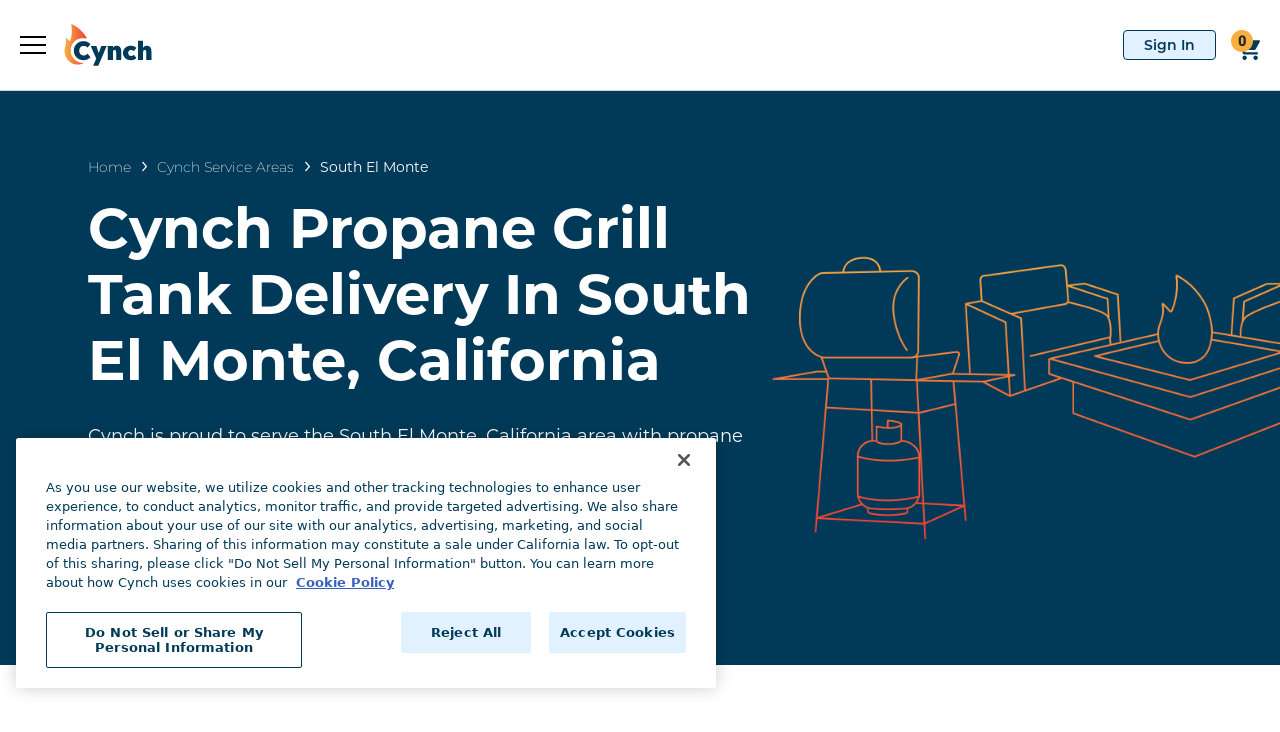

--- FILE ---
content_type: text/html
request_url: https://www.cynch.com/service-areas/california/south-el-monte
body_size: 12509
content:
<!DOCTYPE html><html lang="en"><head>
    <!-- OneTrust Cookies Consent Notice start -->
    <script async="" src="https://cdn.cookielaw.org/scripttemplates/otSDKStub.js" type="text/javascript" charset="UTF-8" data-domain-script="2ae9e1f0-bfed-4787-8e29-c27bf8d7f870"></script>
    <script type="text/javascript">
      function OptanonWrapper() { }
    </script>
    <!-- OneTrust Cookies Consent Notice end -->
    <meta charset="utf-8">
    <!-- Google Site Verification Test -->
  
    <meta name="google-site-verification" content="UUl9Bwzpxh6vMccmxPDfWCvu5YHGJMy4gYuehptGgCs">
    <title>Cynch Propane – Propane Grill Tank Delivery</title>
    <base href="/">
    <meta name="viewport" content="width=device-width, initial-scale=1">
    <meta name="description" content="Cynch is the leading propane home delivery service. Learn more about how it works or enter your address now to see if you're in our service area.">
    <meta property="og:type" content="website">
    <meta property="og:url" content="https://www.cynch.com/products">
    <meta property="og:title" content="Propane Tank Exchange and Spare Tank Delivery Options">
    <meta property="og:image" content="https://www.cynch.com/-/media/project/cynch/page-banners/homepage-banners/cynch-tank-lrg-shadow.png?extension=webp">
    <meta property="og:description" content="Exchange propane grill tanks (aka 20 lb propane tanks) or get a spare tank delivered.  Schedule your propane grill tank delivery today. ">
    <meta property="og:site_name" content="cynch">
    <meta property="og:locale" content="en-US">
    <meta name="twitter:card" content="summary_large_image">
    <meta name="twitter:site" content="cynch">
    <meta name="twitter:title" content="Propane Tank Exchange and Spare Tank Delivery Options">
    <meta name="twitter:description" content="Exchange propane grill tanks (aka 20 lb propane tanks) or get a spare tank delivered.  Schedule your propane grill tank delivery today. ">
		<meta name="twitter:image:src" content="https://www.cynch.com/-/media/project/cynch/page-banners/homepage-banners/cynch-tank-lrg-shadow.png?extension=webp">
    <link rel="icon" type="image/x-icon" href="assets/images/favicon.png">
    <!-- <link href="https://cdn.jsdelivr.net/npm/bootstrap@5.0.2/dist/css/bootstrap.min.css" rel="stylesheet" integrity="sha384-EVSTQN3/azprG1Anm3QDgpJLIm9Nao0Yz1ztcQTwFspd3yD65VohhpuuCOmLASjC" crossorigin="anonymous"> -->
    <script async="" src="https://cdn.jsdelivr.net/npm/bootstrap@5.0.2/dist/js/bootstrap.bundle.min.js" integrity="sha384-MrcW6ZMFYlzcLA8Nl+NtUVF0sA7MsXsP1UyJoMp4YLEuNSfAP+JcXn/tWtIaxVXM" crossorigin="anonymous"></script>
    
    <!-- Facebook Pixel Code -->
    <script>
      !function (f, b, e, v, n, t, s) {
        if (f.fbq) return; n = f.fbq = function () {
          n.callMethod ?
            n.callMethod.apply(n, arguments) : n.queue.push(arguments)
        };
        if (!f._fbq) f._fbq = n; n.push = n; n.loaded = !0; n.version = '2.0';
        n.queue = []; t = b.createElement(e); t.async = !0;
        t.src = v; s = b.getElementsByTagName(e)[0];
        s.parentNode.insertBefore(t, s)
      }(window, document, 'script',
        'https://connect.facebook.net/en_US/fbevents.js');
      fbq('init', '1351666221568851');
      fbq('track', 'PageView');
    </script>
    <noscript><img height="1" width="1" style="display:none"
        src="https://www.facebook.com/tr?id=1351666221568851&ev=PageView&noscript=1" alt="facebook_pixel_code_block"/></noscript>
    <!-- End Facebook Pixel Code -->
<!-- Meta Pixel Code added on 2025-10-01-->
<script>
  !function(f,b,e,v,n,t,s){
    if(f.fbq)return;
    n=f.fbq=function(){
      n.callMethod ? n.callMethod.apply(n,arguments):n.queue.push(arguments)
    };
    if(!f._fbq)f._fbq=n;
    n.push=n;n.loaded=!0;
    n.version='2.0';
    n.queue=[];
    t=b.createElement(e);
    t.async=!0;
    t.src=v;s=b.getElementsByTagName(e)[0];
    s.parentNode.insertBefore(t,s)
  }(window, document,'script',
    'https://connect.facebook.net/en_US/fbevents.js');
    fbq('init', '1326928165485379');
    fbq('track', 'PageView');
</script>

<noscript><img height="1" width="1" style="display:none"
src="https://www.facebook.com/tr?id=1326928165485379&ev=PageView&noscript=1"/>
</noscript>
<!-- End Meta Pixel Code -->

  <!-- Segment Pixel - NJ_Atlantic City_Amerigas CYNCH_Seg_RT Pixel - DO NOT MODIFY -->
  <script async="" src="https://secure.adnxs.com/seg?add=18318792&amp;t=1" type="text/javascript"></script>
  <!-- End of Segment Pixel -->

  <!-- Google Tag Manager -->
  <script>
    (function (w, d, s, l, i) {
      w[l] = w[l] || [];
      w[l].push({
        'gtm.start': new Date().getTime(),
        event: 'gtm.js'
      });
      var f = d.getElementsByTagName(s)[0],
        j = d.createElement(s),
        dl = l != 'dataLayer' ? '&l=' + l : '';
      j.async = true;
      j.src =
        'https://www.googletagmanager.com/gtm.js?id=' + i + dl;
      f.parentNode.insertBefore(j, f);
    })(window, document, 'script', 'dataLayer', 'GTM-MKPWHCH');

  </script>
  <!-- End Google Tag Manager -->
  <!-- Start Bridge Marketing Campaign Tags-->
  <script async="" src="https://js.adsrvr.org/up_loader.1.1.0.js" type="text/javascript"></script>
  <script type="text/javascript">
    ttd_dom_ready(function () {
      if (typeof TTDUniversalPixelApi === 'function') {
        var universalPixelApi = new TTDUniversalPixelApi();
        universalPixelApi.init("p9j195d", ["tqkx80d"], "https://insight.adsrvr.org/track/up");
      }
    });
  </script>
  <!-- End Bridge Marketing Campaign Tags-->
  <!-- Start Phoenix Marketing Campaign Tags -->
  <script>
    !function (e, i) { if (!e.pixie) { var n = e.pixie = function (e, i, a) { n.actionQueue.push({ action: e, actionValue: i, params: a }) }; n.actionQueue = []; var a = i.createElement("script"); a.async = !0, a.src = "//acdn.adnxs.com/dmp/up/pixie.js"; var t = i.getElementsByTagName("head")[0]; t.insertBefore(a, t.firstChild) } }(window, document);
    pixie('init', 'fd8f1291-6084-45ec-b90b-dedd8e0d2f59');
    pixie('event', 'PageView');
  </script>
  <noscript>
    <img width="1" height="1" style="display:none;"
      src="//px.adnxs.com/pixie?pi=fd8f1291-6084-45ec-b90b-dedd8e0d2f59&e=PageView&script=0" />
  </noscript>
  <!-- End Phoenix Marketing Campaign Tags -->

  <!--Start of global snippet: Please do not remove
  Place this snippet between the <head> and </head> tags on every page of your site.-->
  <!-- Global site tag (gtag.js) - Google Marketing Platform -->
  <script async="" src="https://www.googletagmanager.com/gtag/js?id=DC-10207272"></script>
  <script>
    window.dataLayer = window.dataLayer || [];
    function gtag() { dataLayer.push(arguments); }
    gtag('js', new Date());

    gtag('config', 'DC-10207272');
  </script>
  <!-- End of global snippet: Please do not remove -->
 
  <!-- Start of google base pixel for all pages. Please do not remove
   gtag('config', 'AW-1009770904') new tag Added on 2023-07-07-->
  <!-- Google tag (gtag.js) -->
  <script async="" src="https://www.googletagmanager.com/gtag/js?id=AW-1009770904"></script>
  <script>
    window.dataLayer = window.dataLayer || [];
    function gtag(){dataLayer.push(arguments);}
    gtag('js', new Date());

    gtag('config', 'AW-1009770904');
  </script>
<!--End of Google tag (gtag.js) -->
  <style>@charset "UTF-8";:root{--bs-blue:#0d6efd;--bs-indigo:#6610f2;--bs-purple:#6f42c1;--bs-pink:#d63384;--bs-red:#dc3545;--bs-orange:#fd7e14;--bs-yellow:#ffc107;--bs-green:#198754;--bs-teal:#20c997;--bs-cyan:#0dcaf0;--bs-black:#000;--bs-white:#fff;--bs-gray:#6c757d;--bs-gray-dark:#343a40;--bs-gray-100:#f8f9fa;--bs-gray-200:#e9ecef;--bs-gray-300:#dee2e6;--bs-gray-400:#ced4da;--bs-gray-500:#adb5bd;--bs-gray-600:#6c757d;--bs-gray-700:#495057;--bs-gray-800:#343a40;--bs-gray-900:#212529;--bs-primary:#0d6efd;--bs-secondary:#6c757d;--bs-success:#198754;--bs-info:#0dcaf0;--bs-warning:#ffc107;--bs-danger:#dc3545;--bs-light:#f8f9fa;--bs-dark:#212529;--bs-primary-rgb:13, 110, 253;--bs-secondary-rgb:108, 117, 125;--bs-success-rgb:25, 135, 84;--bs-info-rgb:13, 202, 240;--bs-warning-rgb:255, 193, 7;--bs-danger-rgb:220, 53, 69;--bs-light-rgb:248, 249, 250;--bs-dark-rgb:33, 37, 41;--bs-primary-text-emphasis:#052c65;--bs-secondary-text-emphasis:#2b2f32;--bs-success-text-emphasis:#0a3622;--bs-info-text-emphasis:#055160;--bs-warning-text-emphasis:#664d03;--bs-danger-text-emphasis:#58151c;--bs-light-text-emphasis:#495057;--bs-dark-text-emphasis:#495057;--bs-primary-bg-subtle:#cfe2ff;--bs-secondary-bg-subtle:#e2e3e5;--bs-success-bg-subtle:#d1e7dd;--bs-info-bg-subtle:#cff4fc;--bs-warning-bg-subtle:#fff3cd;--bs-danger-bg-subtle:#f8d7da;--bs-light-bg-subtle:#fcfcfd;--bs-dark-bg-subtle:#ced4da;--bs-primary-border-subtle:#9ec5fe;--bs-secondary-border-subtle:#c4c8cb;--bs-success-border-subtle:#a3cfbb;--bs-info-border-subtle:#9eeaf9;--bs-warning-border-subtle:#ffe69c;--bs-danger-border-subtle:#f1aeb5;--bs-light-border-subtle:#e9ecef;--bs-dark-border-subtle:#adb5bd;--bs-white-rgb:255, 255, 255;--bs-black-rgb:0, 0, 0;--bs-font-sans-serif:system-ui, -apple-system, "Segoe UI", Roboto, "Helvetica Neue", "Noto Sans", "Liberation Sans", Arial, sans-serif, "Apple Color Emoji", "Segoe UI Emoji", "Segoe UI Symbol", "Noto Color Emoji";--bs-font-monospace:SFMono-Regular, Menlo, Monaco, Consolas, "Liberation Mono", "Courier New", monospace;--bs-gradient:linear-gradient(180deg, rgba(255, 255, 255, .15), rgba(255, 255, 255, 0));--bs-body-font-family:var(--bs-font-sans-serif);--bs-body-font-size:1rem;--bs-body-font-weight:400;--bs-body-line-height:1.5;--bs-body-color:#212529;--bs-body-color-rgb:33, 37, 41;--bs-body-bg:#fff;--bs-body-bg-rgb:255, 255, 255;--bs-emphasis-color:#000;--bs-emphasis-color-rgb:0, 0, 0;--bs-secondary-color:rgba(33, 37, 41, .75);--bs-secondary-color-rgb:33, 37, 41;--bs-secondary-bg:#e9ecef;--bs-secondary-bg-rgb:233, 236, 239;--bs-tertiary-color:rgba(33, 37, 41, .5);--bs-tertiary-color-rgb:33, 37, 41;--bs-tertiary-bg:#f8f9fa;--bs-tertiary-bg-rgb:248, 249, 250;--bs-heading-color:inherit;--bs-link-color:#0d6efd;--bs-link-color-rgb:13, 110, 253;--bs-link-decoration:underline;--bs-link-hover-color:#0a58ca;--bs-link-hover-color-rgb:10, 88, 202;--bs-code-color:#d63384;--bs-highlight-color:#212529;--bs-highlight-bg:#fff3cd;--bs-border-width:1px;--bs-border-style:solid;--bs-border-color:#dee2e6;--bs-border-color-translucent:rgba(0, 0, 0, .175);--bs-border-radius:.375rem;--bs-border-radius-sm:.25rem;--bs-border-radius-lg:.5rem;--bs-border-radius-xl:1rem;--bs-border-radius-xxl:2rem;--bs-border-radius-2xl:var(--bs-border-radius-xxl);--bs-border-radius-pill:50rem;--bs-box-shadow:0 .5rem 1rem rgba(0, 0, 0, .15);--bs-box-shadow-sm:0 .125rem .25rem rgba(0, 0, 0, .075);--bs-box-shadow-lg:0 1rem 3rem rgba(0, 0, 0, .175);--bs-box-shadow-inset:inset 0 1px 2px rgba(0, 0, 0, .075);--bs-focus-ring-width:.25rem;--bs-focus-ring-opacity:.25;--bs-focus-ring-color:rgba(13, 110, 253, .25);--bs-form-valid-color:#198754;--bs-form-valid-border-color:#198754;--bs-form-invalid-color:#dc3545;--bs-form-invalid-border-color:#dc3545}*,*:before,*:after{box-sizing:border-box}@media (prefers-reduced-motion: no-preference){:root{scroll-behavior:smooth}}body{margin:0;font-family:var(--bs-body-font-family);font-size:var(--bs-body-font-size);font-weight:var(--bs-body-font-weight);line-height:var(--bs-body-line-height);color:var(--bs-body-color);text-align:var(--bs-body-text-align);background-color:var(--bs-body-bg);-webkit-text-size-adjust:100%;-webkit-tap-highlight-color:rgba(0,0,0,0)}:root{--bs-breakpoint-xs:0;--bs-breakpoint-sm:576px;--bs-breakpoint-md:768px;--bs-breakpoint-lg:992px;--bs-breakpoint-xl:1200px;--bs-breakpoint-xxl:1400px}:root{--bs-btn-close-filter: }:root{--bs-carousel-indicator-active-bg:#fff;--bs-carousel-caption-color:#fff;--bs-carousel-control-icon-filter: }@font-face{font-family:Roboto;src:url(Roboto.caad767cf66d6db1.otf);font-display:swap}@font-face{font-family:Roboto;src:url(Roboto.caad767cf66d6db1.otf);font-display:swap}</style><link rel="stylesheet" href="styles.4a6c1e16e45d74c5.css" media="print" onload="this.media='all'"><noscript><link rel="stylesheet" href="styles.4a6c1e16e45d74c5.css"></noscript></head>
  <body>

  <!-- Google Tag Manager (noscript) -->
  <noscript>
    <iframe src="https://www.googletagmanager.com/ns.html?id=GTM-MKPWHCH" height="0" width="0"
      style="display:none;visibility:hidden"></iframe>
  </noscript>
  <!-- End Google Tag Manager (noscript) -->
    <app-root></app-root>
  <script src="runtime.1c8d43be26f67c6a.js" type="module"></script><script src="polyfills.ed086c13aeaa8c60.js" type="module"></script><script src="scripts.3c6311add2fb929d.js" defer></script><script src="main.36aededad8342494.js" type="module"></script>

</body></html>

--- FILE ---
content_type: text/css
request_url: https://tags.srv.stackadapt.com/sa.css
body_size: -11
content:
:root {
    --sa-uid: '0-5c7abd11-b0e2-5cf3-61a4-a205b9e91db5';
}

--- FILE ---
content_type: image/svg+xml
request_url: https://www.cynch.com/assets/icons/icon-email-us.svg
body_size: -267
content:
<svg xmlns="http://www.w3.org/2000/svg" viewBox="0 0 800 800"  fill="none" stroke="#f2724d" stroke-width="12.599" stroke-miterlimit="10" xmlns:v="https://vecta.io/nano"><path d="M737.8 680.51H62.2c-19.23 0-34.81-15.59-34.81-34.81V169.81c0-19.23 15.59-34.81 34.81-34.81h675.6c19.23 0 34.81 15.59 34.81 34.81V645.7c.01 19.23-15.58 34.81-34.81 34.81z"/><path d="M763.44 139.7L422 465.29c-12.15 10.55-31.85 10.55-44 0L36.56 139.7m82.8 540.81l208.76-260.66m352.52 260.66L471.88 419.85"/></svg>

--- FILE ---
content_type: application/javascript
request_url: https://www.cynch.com/905.9b83c09c29e69939.js
body_size: 74289
content:
"use strict";(self.webpackChunkcynch_AUniversal_migration=self.webpackChunkcynch_AUniversal_migration||[]).push([[905],{6741:(T,v,s)=>{s.d(v,{$:()=>e});var m=s(2340),h=s(4650),l=s(529);let e=(()=>{const c=class{constructor(f){this.http=f}verifyAddress(f){let y;return y=f.street1,y=y.replace("#","%23"),this.http.get(m.N.azureServices.baseURL+m.N.azureServices.addressCheckerURL+`?street=${y}&city=${f.city}&state=${f.state}&zipCode=${f.zipcode}`)}};let g=c;return c.\u0275fac=function(y){return new(y||c)(h.LFG(l.eN))},c.\u0275prov=h.Yz7({token:c,factory:c.\u0275fac,providedIn:"root"}),g})()},2965:(T,v,s)=>{s.d(v,{l:()=>l});var m=s(2340),h=s(4650);let l=(()=>{const g=class{constructor(){}sendAddToCartPixelData(b){m.N.facebookPixel.isPixelFiring&&(console.log("[PIXEL SERVICE FIRED EVENT]: fbq AddToCart"),fbq("track","AddToCart"))}sendPageViewPixel(){m.N.facebookPixel.isPixelFiring&&(console.log("[PIXEL SERVICE FIRED EVENT]: fbq PageView"),fbq("track","PageView"))}sendSubmitApplicationPixel(){m.N.facebookPixel.isPixelFiring&&(console.log("[PIXEL SERVICE FIRED EVENT]: fbq SubmitApplication"),fbq("track","SubmitApplication"))}sendPageCheckOutPixel(){m.N.facebookPixel.isPixelFiring&&(console.log("[PIXEL SERVICE FIRED EVENT]: fbq InitiateCheckout"),fbq("track","InitiateCheckout"))}sendAddToCartCommercialPixelData(){m.N.facebookPixel.isPixelFiring&&(console.log("[PIXEL SERVICE FIRED EVENT]: fbq AddToCart - Commercial"),fbq("track","AddToCart"))}sendPurchaseZeroPixelData(b){m.N.facebookPixel.isPixelFiring&&(console.log("[PIXEL SERVICE FIRED EVENT]: fbq Purchase"),fbq("track","Purchase",{value:b.totalPrice,currency:"USD"}))}sendPurchasePixelData(b){m.N.facebookPixel.isPixelFiring&&(console.log("[PIXEL SERVICE FIRED EVENT]: fbq Purchase"),fbq("track","Purchase",{value:b.totalPrice,currency:"USD"}))}sendLeadPixelData(b){m.N.facebookPixel.isPixelFiring&&fbq("track","Lead")}};let e=g;return g.\u0275fac=function(f){return new(f||g)},g.\u0275prov=h.Yz7({token:g,factory:g.\u0275fac,providedIn:"root"}),e})()},8386:(T,v,s)=>{s.d(v,{K:()=>c});var m=s(529),h=s(4004),l=s(2340),e=s(4650),g=s(2821);let c=(()=>{const f=class{constructor(d,u){this.http=d,this.sessionService=u}register(d){return console.log("UserService register() user data : ",d),this.http.post(l.N.azureServices.baseURL+l.N.azureServices.userURL,d).pipe((0,h.U)(u=>u))}updateUser(d){return console.log("UserService updateUser() user data : ",d),this.http.put(l.N.azureServices.baseURL+l.N.azureServices.userDetailsURL,d,this.getHeaders()).pipe((0,h.U)(u=>u))}deleteUser(d){const u={headers:new m.WM({Authorization:"Bearer "+this.sessionService.getLoginToken(),"Content-type":"application/json"}),body:{userId:d}};return this.http.delete(l.N.azureServices.baseURL+l.N.azureServices.userURL,u).pipe((0,h.U)(x=>x))}deleteAddress(d,u){const x={headers:new m.WM({Authorization:"Bearer "+this.sessionService.getLoginToken(),"Content-type":"application/json"}),body:{userId:d,addressId:u}};return this.http.delete(l.N.azureServices.baseURL+l.N.azureServices.userAddressURL,x).pipe((0,h.U)(P=>P))}deletePaymentInformation(d,u,x){const P={headers:new m.WM({Authorization:"Bearer "+this.sessionService.getLoginToken(),"Content-type":"application/json"}),body:{userId:d,paymentInformationId:u,billingAddressId:x}};return this.http.delete(l.N.azureServices.baseURL+l.N.azureServices.userPaymentInfoURL,P).pipe((0,h.U)(w=>w))}activateDriver(d){const u={headers:new m.WM({"Content-Type":"application/json",Authorization:d})};return this.http.put(l.N.azureServices.baseURL+l.N.azureServices.accountActivationURL,{},u)}confirmSmsOptin(d){const u={headers:new m.WM({"Content-Type":"application/json",Authorization:"Bearer "+d})};return this.http.put(l.N.azureServices.baseURL+l.N.azureServices.confirmSmsOptin,{smsOptIn:!0},u)}getGuestToken(){return this.http.get(l.N.azureServices.baseURL+l.N.azureServices.getGuestTokenURL)}checkIfTokenExpired(){return this.http.post(l.N.azureServices.baseURL+l.N.azureServices.checkTokenURL,void 0,this.getHeaders())}getHeaders(){return{headers:new m.WM({Authorization:"Bearer "+this.sessionService.getLoginToken(),"Content-type":"application/json"})}}};let b=f;return f.\u0275fac=function(u){return new(u||f)(e.LFG(m.eN),e.LFG(g.m))},f.\u0275prov=e.Yz7({token:f,factory:f.\u0275fac,providedIn:"root"}),b})()},9905:(T,v,s)=>{s.r(v),s.d(v,{BusinessModule:()=>We});var m=s(6895),h=s(6962),l=s(714),e=s(4650);let g=(()=>{const o=class{};let n=o;return o.\u0275fac=function(i){return new(i||o)},o.\u0275cmp=e.Xpm({type:o,selectors:[["app-business-layout"]],decls:1,vars:0,template:function(i,a){1&i&&e._UZ(0,"router-outlet")},dependencies:[h.lC]}),n})();var c=s(433),b=s(362),f=s(685),y=s(282),d=s(2340),u=s(6570),x=s(8386),P=s(6741),w=s(529),I=s(4004),z=s(2821);let L=(()=>{const o=class{constructor(r,i){this.http=r,this.sessionService=i}register(r){return this.http.post(d.N.azureServices.baseURL+d.N.azureServices.userURL+d.N.azureServices.commercialURL,r,this.getHeaders()).pipe((0,I.U)(i=>i))}getGuestToken(){return this.http.get(d.N.azureServices.baseURL+d.N.azureServices.getGuestTokenURL)}getAllMSA(){return this.http.get(d.N.azureServices.baseURL+d.N.azureServices.commercialMsaURL)}getHeaders(){let r=sessionStorage.getItem("guestToken");return{headers:new w.WM({Authorization:"Bearer "+(r||this.sessionService.getLoginToken()),"Content-type":"application/json"})}}};let n=o;return o.\u0275fac=function(i){return new(i||o)(e.LFG(w.eN),e.LFG(z.m))},o.\u0275prov=e.Yz7({token:o,factory:o.\u0275fac,providedIn:"root"}),n})();var Z=s(1481),U=s(459),R=s(135),B=s(3081),E=s(2965);let q=(()=>{const o=class{constructor(r){this.http=r}createContact(r){const i=new w.WM({"Content-Type":"application/json"});return this.http.post(d.N.azureServices.baseURL+d.N.azureServices.freshsales,r,{headers:i})}};let n=o;return o.\u0275fac=function(i){return new(i||o)(e.LFG(w.eN))},o.\u0275prov=e.Yz7({token:o,factory:o.\u0275fac,providedIn:"root"}),n})();var M=s(4700),k=s(7078),F=s(99),Q=s(9241);function J(n,o){1&n&&(e.TgZ(0,"li")(1,"a"),e._uU(2,"First Name is required."),e.qZA()())}function Y(n,o){1&n&&(e.TgZ(0,"li")(1,"a"),e._uU(2,"First Name contains invalid characters."),e.qZA()())}function D(n,o){1&n&&(e.TgZ(0,"li")(1,"a"),e._uU(2,"Last Name is required."),e.qZA()())}function W(n,o){1&n&&(e.TgZ(0,"li")(1,"a"),e._uU(2,"Last Name contains invalid characters."),e.qZA()())}function H(n,o){1&n&&(e.TgZ(0,"li")(1,"a"),e._uU(2,"Company Name is required."),e.qZA()())}function V(n,o){1&n&&(e.TgZ(0,"li")(1,"a"),e._uU(2,"Company Name contains invalid characters."),e.qZA()())}function K(n,o){1&n&&(e.TgZ(0,"li")(1,"a"),e._uU(2,"Address is required."),e.qZA()())}function j(n,o){1&n&&(e.TgZ(0,"li")(1,"a"),e._uU(2,"Address contains invalid characters."),e.qZA()())}function G(n,o){1&n&&(e.TgZ(0,"li")(1,"a"),e._uU(2,"City is required."),e.qZA()())}function $(n,o){1&n&&(e.TgZ(0,"li")(1,"a"),e._uU(2,"City contains invalid characters."),e.qZA()())}function X(n,o){1&n&&(e.TgZ(0,"li")(1,"a"),e._uU(2,"State is required."),e.qZA()())}function ee(n,o){1&n&&(e.TgZ(0,"li")(1,"a"),e._uU(2,"Zip Code is required."),e.qZA()())}function te(n,o){1&n&&(e.TgZ(0,"li")(1,"a"),e._uU(2,"Zip Code contains an invalid zip code."),e.qZA()())}function ne(n,o){1&n&&(e.TgZ(0,"li")(1,"a"),e._uU(2,"Email is required."),e.qZA()())}function oe(n,o){1&n&&(e.TgZ(0,"li")(1,"a"),e._uU(2,"Please enter a valid email address."),e.qZA()())}function re(n,o){1&n&&(e.TgZ(0,"li")(1,"a"),e._uU(2,"Phone is required."),e.qZA()())}function ie(n,o){1&n&&(e.TgZ(0,"li")(1,"a"),e._uU(2,"Phone contains an invalid telephone number."),e.qZA()())}function ae(n,o){if(1&n&&(e.TgZ(0,"div",8)(1,"div",69)(2,"div",70),e._uU(3," Please correct the following errors "),e.TgZ(4,"ul"),e.YNc(5,J,3,0,"li",71),e.YNc(6,Y,3,0,"li",71),e.YNc(7,D,3,0,"li",71),e.YNc(8,W,3,0,"li",71),e.YNc(9,H,3,0,"li",71),e.YNc(10,V,3,0,"li",71),e.YNc(11,K,3,0,"li",71),e.YNc(12,j,3,0,"li",71),e.YNc(13,G,3,0,"li",71),e.YNc(14,$,3,0,"li",71),e.YNc(15,X,3,0,"li",71),e.YNc(16,ee,3,0,"li",71),e.YNc(17,te,3,0,"li",71),e.YNc(18,ne,3,0,"li",71),e.YNc(19,oe,3,0,"li",71),e.YNc(20,re,3,0,"li",71),e.YNc(21,ie,3,0,"li",71),e.qZA()()()()),2&n){const t=e.oxw(2);e.xp6(5),e.Q6J("ngIf",t.fc.firstName.touched&&(null==t.fc.firstName.errors?null:t.fc.firstName.errors.required)),e.xp6(1),e.Q6J("ngIf",t.fc.firstName.touched&&(null==t.fc.firstName.errors?null:t.fc.firstName.errors.pattern)),e.xp6(1),e.Q6J("ngIf",t.fc.lastName.touched&&(null==t.fc.lastName.errors?null:t.fc.lastName.errors.required)),e.xp6(1),e.Q6J("ngIf",t.fc.lastName.touched&&(null==t.fc.lastName.errors?null:t.fc.lastName.errors.pattern)),e.xp6(1),e.Q6J("ngIf",t.fc.companyName.touched&&(null==t.fc.companyName.errors?null:t.fc.companyName.errors.required)),e.xp6(1),e.Q6J("ngIf",t.fc.companyName.touched&&(null==t.fc.companyName.errors?null:t.fc.companyName.errors.patternx)),e.xp6(1),e.Q6J("ngIf",t.fc.street1.touched&&(null==t.fc.street1.errors?null:t.fc.street1.errors.required)),e.xp6(1),e.Q6J("ngIf",t.fc.street1.touched&&(null==t.fc.street1.errors?null:t.fc.street1.errors.pattern)),e.xp6(1),e.Q6J("ngIf",t.fc.city.touched&&(null==t.fc.city.errors?null:t.fc.city.errors.required)),e.xp6(1),e.Q6J("ngIf",t.fc.city.touched&&(null==t.fc.city.errors?null:t.fc.city.errors.pattern)),e.xp6(1),e.Q6J("ngIf",t.fc.state.touched&&(null==t.fc.state.errors?null:t.fc.state.errors.required)),e.xp6(1),e.Q6J("ngIf",t.fc.zipCode.touched&&(null==t.fc.zipCode.errors?null:t.fc.zipCode.errors.required)),e.xp6(1),e.Q6J("ngIf",t.fc.zipCode.touched&&(null==t.fc.zipCode.errors?null:t.fc.zipCode.errors.pattern)),e.xp6(1),e.Q6J("ngIf",t.fc.xyzaemailxyza.touched&&(null==t.fc.xyzaemailxyza.errors?null:t.fc.xyzaemailxyza.errors.required)),e.xp6(1),e.Q6J("ngIf",t.fc.xyzaemailxyza.touched&&(null==t.fc.xyzaemailxyza.errors?null:t.fc.xyzaemailxyza.errors.pattern)),e.xp6(1),e.Q6J("ngIf",t.fc.phoneNumber.touched&&(null==t.fc.phoneNumber.errors?null:t.fc.phoneNumber.errors.required)),e.xp6(1),e.Q6J("ngIf",t.fc.phoneNumber.touched&&((null==t.fc.phoneNumber.errors?null:t.fc.phoneNumber.errors.pattern)||(null==t.fc.phoneNumber.errors?null:t.fc.phoneNumber.errors.pattern)))}}function se(n,o){1&n&&(e.TgZ(0,"span"),e._uU(1,"First Name is required."),e.qZA())}function ce(n,o){1&n&&(e.TgZ(0,"span"),e._uU(1,"First Name contains invalid characters."),e.qZA())}function le(n,o){if(1&n&&(e.TgZ(0,"div",72),e.YNc(1,se,2,0,"span",71),e.YNc(2,ce,2,0,"span",71),e.qZA()),2&n){const t=e.oxw(2);e.xp6(1),e.Q6J("ngIf",t.fc.firstName.errors.required),e.xp6(1),e.Q6J("ngIf",t.fc.firstName.errors.pattern)}}function de(n,o){1&n&&(e.TgZ(0,"span"),e._uU(1,"Last Name is required."),e.qZA())}function pe(n,o){1&n&&(e.TgZ(0,"span"),e._uU(1,"Last Name contains invalid characters."),e.qZA())}function me(n,o){if(1&n&&(e.TgZ(0,"div",72),e.YNc(1,de,2,0,"span",71),e.YNc(2,pe,2,0,"span",71),e.qZA()),2&n){const t=e.oxw(2);e.xp6(1),e.Q6J("ngIf",t.fc.lastName.errors.required),e.xp6(1),e.Q6J("ngIf",t.fc.lastName.errors.pattern)}}function fe(n,o){1&n&&(e.TgZ(0,"span"),e._uU(1,"Company Name is required."),e.qZA())}function ue(n,o){1&n&&(e.TgZ(0,"span"),e._uU(1,"Company Name contains invalid characters."),e.qZA())}function ge(n,o){if(1&n&&(e.TgZ(0,"div",72),e.YNc(1,fe,2,0,"span",71),e.YNc(2,ue,2,0,"span",71),e.qZA()),2&n){const t=e.oxw(2);e.xp6(1),e.Q6J("ngIf",t.fc.companyName.errors.required),e.xp6(1),e.Q6J("ngIf",t.fc.companyName.errors.pattern)}}function he(n,o){1&n&&(e.TgZ(0,"span"),e._uU(1,"Address is required."),e.qZA())}function be(n,o){1&n&&(e.TgZ(0,"span"),e._uU(1,"Address contains invalid characters."),e.qZA())}function _e(n,o){if(1&n&&(e.TgZ(0,"div",72),e.YNc(1,he,2,0,"span",71),e.YNc(2,be,2,0,"span",71),e.qZA()),2&n){const t=e.oxw(2);e.xp6(1),e.Q6J("ngIf",t.fc.street1.errors.required),e.xp6(1),e.Q6J("ngIf",t.fc.street1.errors.pattern)}}function ye(n,o){1&n&&(e.TgZ(0,"div",72),e._uU(1,"City is required."),e.qZA())}function Ce(n,o){if(1&n&&(e.TgZ(0,"option",73),e._uU(1),e.qZA()),2&n){const t=o.$implicit;e.Q6J("value",t.value),e.xp6(1),e.Oqu(t.name)}}function ve(n,o){1&n&&(e.TgZ(0,"div",72),e._uU(1,"State is required."),e.qZA())}function xe(n,o){1&n&&(e.TgZ(0,"span"),e._uU(1,"Zip Code is required."),e.qZA())}function we(n,o){1&n&&(e.TgZ(0,"span"),e._uU(1,"Zip Code contains an invalid zip code."),e.qZA())}function Pe(n,o){if(1&n&&(e.TgZ(0,"div",72),e.YNc(1,xe,2,0,"span",71),e.YNc(2,we,2,0,"span",71),e.qZA()),2&n){const t=e.oxw(2);e.xp6(1),e.Q6J("ngIf",t.fc.zipCode.errors.required),e.xp6(1),e.Q6J("ngIf",t.fc.zipCode.errors.pattern)}}function Me(n,o){1&n&&(e.TgZ(0,"span"),e._uU(1,"Email is required."),e.qZA())}function Oe(n,o){1&n&&(e.TgZ(0,"span"),e._uU(1,"Please enter a valid email address."),e.qZA())}function Te(n,o){if(1&n&&(e.TgZ(0,"div",72),e.YNc(1,Me,2,0,"span",71),e.YNc(2,Oe,2,0,"span",71),e.qZA()),2&n){const t=e.oxw(2);e.xp6(1),e.Q6J("ngIf",t.fc.xyzaemailxyza.errors.required),e.xp6(1),e.Q6J("ngIf",t.fc.xyzaemailxyza.errors.pattern)}}function Ne(n,o){1&n&&(e.TgZ(0,"span"),e._uU(1,"Phone is required."),e.qZA())}function Ze(n,o){1&n&&(e.TgZ(0,"span"),e._uU(1,"Phone contains an invalid telephone number."),e.qZA())}function ke(n,o){if(1&n&&(e.TgZ(0,"div",72),e.YNc(1,Ne,2,0,"span",71),e.YNc(2,Ze,2,0,"span",71),e.qZA()),2&n){const t=e.oxw(2);e.xp6(1),e.Q6J("ngIf",t.fc.phoneNumber.errors.required),e.xp6(1),e.Q6J("ngIf",t.fc.phoneNumber.errors.pattern)}}function Ae(n,o){if(1&n&&(e.TgZ(0,"option",73),e._uU(1),e.qZA()),2&n){const t=o.$implicit;e.Q6J("value",t),e.xp6(1),e.hij(" ",t,"")}}function Se(n,o){1&n&&(e.TgZ(0,"option",74),e._uU(1,"Other (explain below)"),e.qZA())}function Ie(n,o){1&n&&(e.TgZ(0,"option",31),e._uU(1,"Select"),e.qZA())}function ze(n,o){if(1&n&&(e.TgZ(0,"option",73),e._uU(1),e.qZA()),2&n){const t=o.$implicit;e.Q6J("value",t),e.xp6(1),e.Oqu(t)}}const C=function(n,o){return{"is-invalid":n,"is-valid":o}};function Le(n,o){if(1&n){const t=e.EpF();e.TgZ(0,"div",4)(1,"form",5),e.NdJ("ngSubmit",function(){e.CHM(t);const i=e.oxw();return e.KtG(i.submitCommercial())}),e.TgZ(2,"div",6),e.YNc(3,ae,22,17,"div",7),e.TgZ(4,"div",8)(5,"h2",9),e._uU(6,"Request a Quote"),e.qZA(),e._UZ(7,"br"),e.TgZ(8,"h3",10),e._uU(9,"Personal Information"),e.qZA()(),e.TgZ(10,"div",11)(11,"label",12),e._uU(12,"First Name "),e.TgZ(13,"span",13),e._uU(14,"*"),e.qZA()(),e._UZ(15,"input",14),e.YNc(16,le,3,2,"div",15),e.qZA(),e.TgZ(17,"div",11)(18,"label",16),e._uU(19,"Last Name "),e.TgZ(20,"span",13),e._uU(21,"*"),e.qZA()(),e._UZ(22,"input",17),e.YNc(23,me,3,2,"div",15),e.qZA(),e.TgZ(24,"div",11)(25,"label",18),e._uU(26,"Company Name "),e.TgZ(27,"span",13),e._uU(28,"*"),e.qZA()(),e._UZ(29,"input",19),e.YNc(30,ge,3,2,"div",15),e.qZA(),e.TgZ(31,"div",8)(32,"label",20),e._uU(33,"Position / Title "),e.qZA(),e._UZ(34,"input",21),e.qZA(),e.TgZ(35,"div",22)(36,"label",23),e._uU(37,"Address "),e.TgZ(38,"span",13),e._uU(39,"*"),e.qZA()(),e._UZ(40,"input",24),e.YNc(41,_e,3,2,"div",15),e.qZA(),e.TgZ(42,"div",25)(43,"label",26),e._uU(44,"City "),e.TgZ(45,"span",13),e._uU(46,"*"),e.qZA()(),e._UZ(47,"input",27),e.YNc(48,ye,2,0,"div",15),e.qZA(),e.TgZ(49,"div",25)(50,"label",28),e._uU(51,"State "),e.TgZ(52,"span",13),e._uU(53,"*"),e.qZA()(),e.TgZ(54,"div",29)(55,"select",30)(56,"option",31),e._uU(57,"Select"),e.qZA(),e.YNc(58,Ce,2,2,"option",32),e.qZA()(),e.YNc(59,ve,2,0,"div",15),e.qZA(),e.TgZ(60,"div",25)(61,"label",33),e._uU(62,"Zip Code "),e.TgZ(63,"span",13),e._uU(64,"*"),e.qZA()(),e._UZ(65,"input",34),e.YNc(66,Pe,3,2,"div",15),e.qZA(),e.TgZ(67,"div",11)(68,"label",35),e._uU(69,"Email "),e.TgZ(70,"span",13),e._uU(71,"*"),e.qZA()(),e._UZ(72,"input",36),e.YNc(73,Te,3,2,"div",15),e._UZ(74,"label",37)(75,"input",38),e.qZA(),e.TgZ(76,"div",11)(77,"label",39),e._uU(78,"Phone "),e.TgZ(79,"span",13),e._uU(80,"*"),e.qZA()(),e._UZ(81,"input",40),e.YNc(82,ke,3,2,"div",15),e.qZA(),e.TgZ(83,"div",8)(84,"h3",41),e._uU(85,"Order Information"),e.qZA()(),e.TgZ(86,"div",8)(87,"label",42),e._uU(88,"How many tanks do you currently keep on site? "),e.qZA(),e._UZ(89,"input",43),e.qZA(),e.TgZ(90,"div",8)(91,"label",44),e._uU(92,"How many tanks do you use per year? "),e.qZA(),e._UZ(93,"input",45),e.qZA(),e.TgZ(94,"div",8)(95,"label",46),e._uU(96,"How long before you're looking to make your first order for propane? "),e.qZA(),e.TgZ(97,"div",29)(98,"select",47)(99,"option",31),e._uU(100,"Select"),e.qZA(),e.YNc(101,Ae,2,2,"option",32),e.qZA()()(),e.TgZ(102,"div",8)(103,"label",48),e._uU(104,"What type of appliance do you use the tanks on? "),e.qZA(),e.TgZ(105,"div",29)(106,"select",49),e.NdJ("change",function(){e.CHM(t);const i=e.oxw();return e.KtG(i.applianceTypeSelect())}),e.YNc(107,Se,2,0,"option",50),e.YNc(108,Ie,2,0,"option",51),e.YNc(109,ze,2,2,"option",32),e.qZA()()(),e.TgZ(110,"div",52)(111,"label",53),e._uU(112,"Other (Explain below)"),e.qZA(),e._UZ(113,"input",54),e.qZA(),e.TgZ(114,"div",55)(115,"label",56),e._uU(116,"Do you own a storage cage to store your extra cylinders? "),e.qZA(),e.TgZ(117,"div",57),e._UZ(118,"input",58),e.TgZ(119,"p",59),e._uU(120,"Yes"),e.qZA(),e._UZ(121,"input",60),e.TgZ(122,"p",59),e._uU(123,"No"),e.qZA()()(),e.TgZ(124,"div",8)(125,"label",61),e._uU(126,"Who is your current supplier?"),e.qZA(),e._UZ(127,"input",62),e.qZA(),e.TgZ(128,"div",8)(129,"h3",41),e._uU(130,"Additional Information"),e.qZA()(),e.TgZ(131,"div",8)(132,"label",63),e._uU(133,"Additional Information"),e.qZA(),e._UZ(134,"textarea",64),e.qZA(),e.TgZ(135,"div",65)(136,"re-captcha",66),e.NdJ("resolved",function(i){e.CHM(t);const a=e.oxw();return e.KtG(a.recaptchaResolved(i))}),e.qZA()(),e.TgZ(137,"div",67)(138,"button",68),e._uU(139,"Submit"),e.qZA()()()()()}if(2&n){const t=e.oxw();e.xp6(1),e.Q6J("formGroup",t.createCommercialForm),e.xp6(2),e.Q6J("ngIf",t.onSubmitError&&"INVALID"==t.createCommercialForm.status),e.xp6(7),e.Q6J("ngClass",(t.fc.firstName.dirty||t.fc.firstName.touched)&&t.fc.firstName.errors?"mb-0-custom":""),e.xp6(5),e.Q6J("ngClass",e.WLB(39,C,(t.fc.firstName.dirty||t.fc.firstName.touched)&&t.fc.firstName.errors,!t.fc.firstName.errors))("adobeAnalyticsInputField","submitQuote"),e.xp6(1),e.Q6J("ngIf",(t.fc.firstName.dirty||t.fc.firstName.touched)&&t.fc.firstName.errors),e.xp6(1),e.Q6J("ngClass",(t.fc.lastName.dirty||t.fc.lastName.touched)&&t.fc.lastName.errors?"mb-0-custom":""),e.xp6(5),e.Q6J("ngClass",e.WLB(42,C,(t.fc.lastName.dirty||t.fc.lastName.touched)&&t.fc.lastName.errors,!t.fc.lastName.errors)),e.xp6(1),e.Q6J("ngIf",(t.fc.lastName.dirty||t.fc.lastName.touched)&&t.fc.lastName.errors),e.xp6(1),e.Q6J("ngClass",(t.fc.companyName.dirty||t.fc.companyName.touched)&&t.fc.companyName.errors?"mb-0-custom":""),e.xp6(5),e.Q6J("ngClass",e.WLB(45,C,(t.fc.companyName.dirty||t.fc.companyName.touched)&&t.fc.companyName.errors,!t.fc.companyName.errors)),e.xp6(1),e.Q6J("ngIf",(t.fc.companyName.dirty||t.fc.companyName.touched)&&t.fc.companyName.errors),e.xp6(5),e.Q6J("ngClass",(t.fc.street1.dirty||t.fc.street1.touched)&&t.fc.street1.errors?"mb-0-custom":""),e.xp6(5),e.Q6J("ngClass",e.WLB(48,C,(t.fc.street1.dirty||t.fc.street1.touched)&&t.fc.street1.errors,!t.fc.street1.errors)),e.xp6(1),e.Q6J("ngIf",(t.fc.street1.dirty||t.fc.street1.touched)&&t.fc.street1.errors),e.xp6(1),e.Q6J("ngClass",(t.fc.city.dirty||t.fc.city.touched)&&t.fc.city.errors?"mb-0-custom":""),e.xp6(5),e.Q6J("ngClass",e.WLB(51,C,(t.fc.city.dirty||t.fc.city.touched)&&t.fc.city.errors,!t.fc.city.errors)),e.xp6(1),e.Q6J("ngIf",(t.fc.city.dirty||t.fc.city.touched)&&t.fc.city.errors),e.xp6(1),e.Q6J("ngClass",(t.fc.state.dirty||t.fc.state.touched)&&t.fc.state.errors?"mb-0-custom":""),e.xp6(6),e.Q6J("ngClass",e.WLB(54,C,(t.fc.state.dirty||t.fc.state.touched)&&t.fc.state.errors,!t.fc.state.errors)),e.xp6(3),e.Q6J("ngForOf",t.states),e.xp6(1),e.Q6J("ngIf",(t.fc.state.dirty||t.fc.state.touched)&&t.fc.state.errors),e.xp6(1),e.Q6J("ngClass",(t.fc.zipCode.dirty||t.fc.zipCode.touched)&&t.fc.zipCode.errors?"mb-0-custom":""),e.xp6(5),e.Q6J("ngClass",e.WLB(57,C,(t.fc.zipCode.dirty||t.fc.zipCode.touched)&&t.fc.zipCode.errors,!t.fc.zipCode.errors)),e.xp6(1),e.Q6J("ngIf",(t.fc.zipCode.dirty||t.fc.zipCode.touched)&&t.fc.zipCode.errors),e.xp6(1),e.Q6J("ngClass",(t.fc.xyzaemailxyza.dirty||t.fc.xyzaemailxyza.touched)&&t.fc.xyzaemailxyza.errors?"mb-0-custom":""),e.xp6(5),e.Q6J("ngClass",e.WLB(60,C,(t.fc.xyzaemailxyza.dirty||t.fc.xyzaemailxyza.touched)&&t.fc.xyzaemailxyza.errors,!t.fc.xyzaemailxyza.errors)),e.xp6(1),e.Q6J("ngIf",(t.fc.xyzaemailxyza.dirty||t.fc.xyzaemailxyza.touched)&&t.fc.xyzaemailxyza.errors),e.xp6(3),e.Q6J("ngClass",(t.fc.phoneNumber.dirty||t.fc.phoneNumber.touched)&&t.fc.phoneNumber.errors?"mb-0-custom":""),e.xp6(5),e.Q6J("ngClass",e.WLB(63,C,(t.fc.phoneNumber.dirty||t.fc.phoneNumber.touched)&&t.fc.phoneNumber.errors,!t.fc.phoneNumber.errors)),e.xp6(1),e.Q6J("ngIf",(t.fc.phoneNumber.dirty||t.fc.phoneNumber.touched)&&t.fc.phoneNumber.errors),e.xp6(19),e.Q6J("ngForOf",t.firstOrderEstimates),e.xp6(6),e.Q6J("ngIf",t.isOther),e.xp6(1),e.Q6J("ngIf",!t.isOther),e.xp6(1),e.Q6J("ngForOf",t.applianceTypes),e.xp6(9),e.Q6J("value",!0),e.xp6(3),e.Q6J("value",!1),e.xp6(15),e.Q6J("siteKey",t.reCaptchaSettings.siteKey),e.xp6(2),e.Q6J("disabled",!t.createCommercialForm.valid)}}function Ue(n,o){if(1&n){const t=e.EpF();e.TgZ(0,"div",75)(1,"div",6)(2,"div",76)(3,"h2",77),e._uU(4," Thank you for submitting your request for more information on Cynch delivery for businesses. "),e.qZA(),e.TgZ(5,"h4",77),e._uU(6," A representative will contact you soon. "),e.qZA()()(),e.TgZ(7,"div",6)(8,"div",78)(9,"button",79),e.NdJ("click",function(){e.CHM(t);const i=e.oxw();return e.KtG(i.goBackToHome())}),e._uU(10,"Back to Home "),e.qZA()()()()}}let A=(()=>{const o=class{constructor(r,i,a,_,S,p,O,He,Ve,Ke,je,Ge){this.formBuilder=r,this.toastr=i,this.userService=a,this.addressChecker=_,this.commercialService=S,this.title=p,this.meta=O,this.externalNavigationService=He,this.availabilityService=Ve,this.alertService=Ke,this.facebookPixelService=je,this.freshsalesService=Ge,this.reCaptchaSettings=d.N.reCaptchaSettings,this.isSuccessful=!1,this.isOther=!1,this.states=b.e.states.sort(($e,Xe)=>$e.name>Xe.name?1:-1),this.firstOrderEstimates=b.e.firstOrderEstimates,this.applianceTypes=b.e.applianceType,this.isLoading=!1,this.onSubmitError=!1,this.isGuestUserOrdering=!1,this.primaryColour="#F4773B",this.secondaryColour="#fff",this.pageTitle="Commercial Propane Quote Request",this.subtitle='<p>Cynch brings the gas to you! Whether you\'re a restaurant with patio heaters, a golf or pool club with\n  community grills, or a paving company using propane torches, we can save you time and money with our flexible\n  and economical delivery options.</p>\n<ul class="list--fancy">\n  <li><img alt="Flames" src="assets/icons/icon-updated-flame.svg" width="13" height="21" loading="lazy" role="presentation" class="icon-flame"> Tailored delivery options to your business</li>\n  <li><img alt="Flames" src="assets/icons/icon-updated-flame.svg" width="13" height="21" loading="lazy" role="presentation" class="icon-flame"> Avoid the fees!</li>\n  <li><img alt="Flames" src="assets/icons/icon-updated-flame.svg" width="13" height="21" loading="lazy" role="presentation" class="icon-flame"> Safe, reliable, and convenient</li>\n</ul>',this.title.setTitle("Commercial Propane Quote Request | Cynch"),this.meta.updateTag({name:"description",content:"Cynch brings the gas to you! Whether you're a restaurant with patio heaters,\n    a golf or pool club with community grills, or a paving company using propane torches,\n    we can save you time and money with our flexible and economical delivery options."})}ngOnInit(){this.createForm(),this.getAllMSA(),this.breadcrumbs=[{label:"Home",link:"/"},{label:"Business",link:f.M6.BUSINESS.COMMERCIAL},{label:"Request a Quote"}]}createForm(){this.createCommercialForm=this.formBuilder.group({firstName:["",[c.kI.required,c.kI.pattern("^[a-zA-Z-' ]*$")]],lastName:["",[c.kI.required,c.kI.pattern("^[a-zA-Z-' ]*$")]],companyName:["",[c.kI.required,c.kI.pattern("^[a-zA-Z-' ]*$")]],positionTitle:[""],street1:["",[c.kI.required]],city:["",[c.kI.required,c.kI.pattern("^[a-zA-Z-' ]*$")]],state:["",c.kI.required],zipCode:["",[c.kI.required,c.kI.pattern(/^[0-9]{5}(-[0-9]{4})?$/)]],phoneNumber:["",[c.kI.required,c.kI.pattern("^[0-9]{10}")]],xyzaemailxyza:["",[c.kI.required,c.kI.pattern(/^(([a-zA-Z0-9]+(?!.*[\-\.\_]{2}).*_+)|([a-zA-Z0-9]+(?!.*[\-\.\_]{2}).*\-+)|([a-zA-Z0-9]+(?!.*[\-\.\_]{2}).*\.+)|([a-zA-Z0-9]+(?!.*[\-\.\_]{2}).*\++))*[a-zA-Z0-9]+@[a-zA-Z0-9-]+(\.[a-zA-Z]{2,})+$/)]],currentTanks:[""],tanksPerYear:[""],firstOrderEstimate:[""],applianceType:[""],applianceTypeOther:[{value:"",disabled:!0}],storageCageOwned:[!0],currentSupplier:[""],additionalInfo:[""],recaptcha:[null,[c.kI.required]]})}get fc(){return this.createCommercialForm.controls}goBackToHome(){this.externalNavigationService.goTo(f.Q7.HOME)}submitCommercial(){if(this.markFormGroupTouched(this.createCommercialForm),this.createCommercialForm.valid){this.onSubmitError=!1;const r=[];let i=new y.k,a=new y.k;i.street1=this.fc.street1.value.trim(),i.city=this.fc.city.value.trim(),i.state=this.fc.state.value,i.zipcode=this.fc.zipCode.value.trim(),i.isPrimaryDeliveryAddress=!0,i.description="Registered Address",this.verifyAddress(i).then(_=>{_?(a.street1=this.alkResponse.Address.street,a.street2="",a.city=this.alkResponse.Address.city,a.state=this.alkResponse.Address.state,a.zipcode=this.alkResponse.Address.zipCode,a.latitude=parseFloat(this.alkResponse.Address.lat),a.longitude=parseFloat(this.alkResponse.Address.lng),a.isPrimaryDeliveryAddress=!0,a.description="Registered Address",this.isLoading=!0,this.getAvailability(a).then(S=>{r.push(a);const p={};p.email=this.fc.xyzaemailxyza.value.trim(),p.firstName=this.fc.firstName.value.trim(),p.lastName=this.fc.lastName.value.trim(),p.phoneNumber=this.fc.phoneNumber.value.toString(),p.companyName=this.fc.companyName.value.trim(),p.position=this.fc.positionTitle.value?this.fc.positionTitle.value.trim():"",p.city=a.city,p.state=a.state,p.street1=a.street1,p.street2=a.street2,p.zipCode=a.zipcode,p.longitude=a.longitude,p.latitude=a.latitude,p.currentTanks=""==this.fc.currentTanks.value?0:this.fc.currentTanks.value,p.tanksPerYear=""==this.fc.tanksPerYear.value?0:this.fc.tanksPerYear.value,p.firstOrderEstimate=this.fc.firstOrderEstimate.value,p.applianceType=this.fc.applianceType.value,p.applianceTypeOther=this.fc.applianceTypeOther.value,p.storageCageOwned=this.fc.storageCageOwned.value,p.currentSupplier=this.fc.currentSupplier.value,p.additionalInfo=this.fc.additionalInfo.value,p.isPrimaryDeliveryAddress=a.isPrimaryDeliveryAddress,this.userService.getGuestToken().subscribe(O=>{sessionStorage.setItem("guestToken",O.token),this.createCommercialUserApi(p)},O=>{this.alertService.error("We apologize, we encountered a system issue. Please try your transaction again.")})})):this.alertService.error("Please enter a valid address")})}else this.onSubmitError=!0}verifyAddress(r){return new Promise(function(i,a){this.isLoading=!0,this.addressChecker.verifyAddress(r).subscribe(_=>{this.isLoading=!1,this.alkResponse=_,this.alkResponse.isMatchesFound?(this.isLoading=!1,i(!0)):(this.isLoading=!1,this.seerService.formSubmission(window,r,!1,"Provided Address is not Valid (Validated by ALK Trimble - US Street Address API)"),i(!1))},_=>{this.alertService.error("We apologize, we encountered a system issue. Please try your transaction again."),this.isLoading=!1,this.seerService.formSubmission(window,this.address,!1,"Error on ALK Trimble Address Validation",_),i(!1)})}.bind(this))}createCommercialUserApi(r){this.isLoading=!0,console.log(r);let i={contact:{first_name:r.firstName,last_name:r.lastName,display_name:r.firstName+" "+r.lastName,job_title:r.position,city:r.city,state:r.state,zipcode:r.zipCode,email:r.email,work_number:r.phoneNumber,mobile_number:r.phoneNumber,address:r.street2?r.street1+" "+r.street2:r.street1,company_name:r.companyName,custom_field:{cf_how_many_tank_do_you_currently_keep_on_site:r.currentTanks,cf_how_many_tanks_do_you_use_per_year:r.tanksPerYear,cf_how_long_before_youre_looking_to_make_your_first_order_for_propane:r.firstOrderEstimate,cf_what_type_of_appliance_do_you_use_the_tanks_on:r.applianceType,cf_other_explain_below:r.applianceTypeOther,cf_do_you_own_a_storage_cage_to_store_your_extra_cylinders:r.storageCageOwned,cf_who_is_your_current_supplier:r.currentSupplier,cf_additional_information:r.additionalInfo,cf_msa:this.mapMSA(r.zipCode)},lifecycle_stage_id:"27004230756"}};console.log(i),this.freshsalesService.createContact(i).subscribe(a=>{console.log(a)},a=>{console.log(a)}),this.commercialService.register(r).subscribe(a=>{this.facebookPixelService.sendPageViewPixel(),this.facebookPixelService.sendSubmitApplicationPixel(),this.isLoading=!1,this.isSuccessful=!0},a=>{this.isLoading=!1,this.alertService.error(400==a.status?a.error.error:"We apologize, we encountered a system issue. Please try your transaction again.")})}getAvailability(r){return new Promise(function(i,a){this.availabilityService.getAvailability(r).subscribe(_=>{this.availability=_,i(!!this.availability.isAvailable)},_=>{this.alertService.error("We apologize, we encountered a system issue. Please try your transaction again."),i(!1)})}.bind(this))}applianceTypeSelect(){"Other (explain below)"==this.fc.applianceType.value?(this.isOther=!0,this.fc.applianceType.setValue(""),this.fc.applianceTypeOther.enable()):(this.isOther=!1,this.fc.applianceTypeOther.disable())}markFormGroupTouched(r){Object.values(r.controls).forEach(i=>{i.markAsTouched()})}recaptchaResolved(r){console.log(`Resolved captcha with response: ${r}`)}recaptchaOnError(r){console.log("reCAPTCHA error encountered; details:",r)}getAllMSA(){this.commercialService.getAllMSA().subscribe(r=>{console.log(r),this.msaList=r},r=>{console.log(r)})}mapMSA(r){let i=r.substring(0,5);const a=this.msaList.findIndex(_=>_.zipCode==i);return console.log(a,i,r),a>-1?this.msaList[a].msaName:"Out of Service Area"}};let n=o;return o.\u0275fac=function(i){return new(i||o)(e.Y36(c.qu),e.Y36(u.eP),e.Y36(x.K),e.Y36(P.$),e.Y36(L),e.Y36(Z.Dx),e.Y36(Z.h_),e.Y36(U.m),e.Y36(R.N),e.Y36(B.c),e.Y36(E.l),e.Y36(q))},o.\u0275cmp=e.Xpm({type:o,selectors:[["app-business-landing-page"]],decls:4,vars:6,consts:[[3,"title","subtitle","showButton","breadcrumbs"],[1,"commercial-content"],["class","container-fluid",4,"ngIf"],["class","container",4,"ngIf"],[1,"container-fluid"],[3,"formGroup","ngSubmit"],[1,"row"],["class","col-12",4,"ngIf"],[1,"col-12"],[1,"text-center"],[1,""],[1,"col-12",3,"ngClass"],["for","firstName",1,"create-form-label"],[1,"primary-color-4"],["id","firstName","type","text","formControlName","firstName","tabindex","0","placeholder","","title","First Name Field","aria-required","true",1,"form-control","height-3rem",3,"ngClass","adobeAnalyticsInputField"],["class","input-error-message",4,"ngIf"],["for","lastName",1,"create-form-label"],["id","lastName","type","text","formControlName","lastName","tabindex","0","placeholder","","title","Last Name Field","aria-required","true","adobeAnalyticsInputField","",1,"form-control","height-3rem",3,"ngClass"],["for","companyName",1,"create-form-label"],["id","companyName","type","text","formControlName","companyName","tabindex","0","placeholder","","title","Company Name Field","aria-required","true","adobeAnalyticsInputField","",1,"form-control","height-3rem",3,"ngClass"],["for","positionTitle",1,"create-form-label"],["id","positionTitle","type","text","formControlName","positionTitle","tabindex","0","placeholder","","title","Position/Title Field","adobeAnalyticsInputField","",1,"form-control","height-3rem",3,"ngClass"],[1,"col-12","col-lg-12","col-xl-12",3,"ngClass"],["for","street1",1,"create-form-label"],["id","street1","type","text","formControlName","street1","tabindex","0","placeholder","","title","Street address Field","aria-required","true","adobeAnalyticsInputField","",1,"form-control","height-3rem",3,"ngClass"],[1,"col-12","col-md-4",3,"ngClass"],["for","city",1,"create-form-label"],["id","city","type","text","formControlName","city","tabindex","0","placeholder","","title","City Field","aria-required","true","adobeAnalyticsInputField","",1,"form-control","height-3rem",3,"ngClass"],["for","state",1,"create-form-label"],[1,"select","mr-3"],["id","state","formControlName","state","tabindex","0","title","State Drop-down menu","aria-required","true","adobeAnalyticsInputField","",3,"ngClass"],["disabled","","hidden","","value",""],[3,"value",4,"ngFor","ngForOf"],["for","zipCode",1,"create-form-label"],["id","zipCode","type","text","formControlName","zipCode","tabindex","0","placeholder","","title","Zip Code Field","aria-required","true","adobeAnalyticsInputField","",1,"form-control","height-3rem",3,"ngClass"],["for","xyzaemailxyza",1,"create-form-label"],["id","xyzaemailxyza","type","text","formControlName","xyzaemailxyza","tabindex","0","placeholder","","title","Email Field","aria-required","true","adobeAnalyticsInputField","",1,"form-control","height-3rem",3,"ngClass"],["for","email",1,"ohnohoney"],["id","email","type","text","autocomplete","off","tabindex","0","placeholder","","title","Email Field","adobeAnalyticsInputField","",1,"ohnohoney"],["for","phoneNumber",1,"create-form-label"],["id","phoneNumber","type","number","id","phone","formControlName","phoneNumber","onkeypress","return event.charCode >= 48 && event.charCode <= 57","tabindex","0","placeholder","","title","Phone Number Field","aria-required","true","adobeAnalyticsInputField","",1,"form-control","height-3rem",3,"ngClass"],[1,"with-padding"],["for","currentTanks",1,"create-form-label"],["id","currentTanks","type","number","formControlName","currentTanks","tabindex","0","placeholder","","title","","adobeAnalyticsInputField","",1,"form-control","height-3rem",3,"ngClass"],["for","tanksPerYear",1,"create-form-label"],["id","tanksPerYear","type","number","formControlName","tanksPerYear","tabindex","0","placeholder","","title","","adobeAnalyticsInputField","",1,"form-control","height-3rem",3,"ngClass"],["for","firstOrderEstimate",1,"create-form-label"],["id","firstOrderEstimate","adobeAnalyticsInputField","","formControlName","firstOrderEstimate","tabindex","0","title","First Order Estimate Drop-down menu",3,"ngClass"],["for","applianceType",1,"create-form-label"],["id","applianceType","formControlName","applianceType","tabindex","0","title","Appliance Drop-down menu","adobeAnalyticsInputField","",3,"ngClass","change"],["disabled","","hidden","","value","Other (explain below)",4,"ngIf"],["disabled","","hidden","","value","",4,"ngIf"],[1,"col-12","col-md-6","col-lg-12","col-xl-12"],["for","applianceTypeOther",1,"create-form-label"],["id","applianceTypeOther","type","text","formControlName","applianceTypeOther","tabindex","0","placeholder","Please enter the apppliance/s you use.","title","Other Appliance Field","adobeAnalyticsInputField","",1,"form-control","height-3rem","other"],[1,"col-12","radio"],["for","storageCageOwned",1,"create-form-label"],[1,"d-flex"],["id","storageCageOwnedYes","type","radio","name","storageCageOwned","tabindex","0","title","Storage Cage Owned radio button","checked","","formControlName","storageCageOwned","adobeAnalyticsInputField","",1,"col-1","mt-1",3,"value"],[1,"col-3","mt-1","mb-0","radio-label"],["id","storageCageOwnedNo","type","radio","name","storageCageOwned","tabindex","0","title","Storage Cage Owned radio button","formControlName","storageCageOwned","adobeAnalyticsInputField","",1,"col-1","mt-1",3,"value"],["for","currentSupplier",1,"create-form-label"],["type","text","formControlName","currentSupplier","id","currentSupplier","tabindex","0","adobeAnalyticsInputField","",1,"form-control","height-3rem",3,"ngClass"],["for","additionalInfo",1,"create-form-label"],["formControlName","additionalInfo","id","additionalInfo","aria-placeholder","Add additional information","cols","30","rows","10","tabindex","0","placeholder","Add additional information","title","","aria-required","true","adobeAnalyticsInputField","",1,"form-control"],[1,"col-12","captcha"],["type","image","formControlName","recaptcha",3,"siteKey","resolved"],[1,"col-12","button"],["type","submit","title","Find order","tabindex","0","title","Find Order Button","adobeAnalyticsCTAButton","",1,"button-standard","search-order-btn","height-3rem",3,"disabled"],[1,"sign-in-error-display"],[1,"sign-in-error-content","message-box","error-box"],[4,"ngIf"],[1,"input-error-message"],[3,"value"],["disabled","","hidden","","value","Other (explain below)"],[1,"container"],["tabindex","0",1,"col-12","header-text-container","pt-4"],[1,"success-message-header","text-center","pb-4"],[1,"col-12","text-center","mt-auto"],["type","submit","title","Back to Home button","tabindex","0",1,"back-to-home-btn","btn","height-3rem",3,"click"]],template:function(i,a){1&i&&(e._UZ(0,"app-banner-global",0),e.TgZ(1,"section",1),e.YNc(2,Le,140,66,"div",2),e.YNc(3,Ue,11,0,"div",3),e.qZA()),2&i&&(e.Q6J("title",a.pageTitle)("subtitle",a.subtitle)("showButton",!1)("breadcrumbs",a.breadcrumbs),e.xp6(2),e.Q6J("ngIf",!a.isSuccessful),e.xp6(1),e.Q6J("ngIf",a.isSuccessful))},dependencies:[m.mk,m.sg,m.O5,c._Y,c.YN,c.Kr,c.Fj,c.wV,c.EJ,c._,c.JJ,c.JL,c.sg,c.u,M.wT,M.Vd,k.W,F.W,Q.y],styles:['@font-face{font-family:Montserrat-ExtraLight;src:url(Montserrat-ExtraLight.c82a42c9ebbe3735.ttf);font-display:swap}@font-face{font-family:Montserrat-Light;src:url(Montserrat-Light.63e3f3c8782ef97f.otf);font-display:swap}@font-face{font-family:Montserrat-Regular;src:url(Montserrat-Regular.1e1f698def49fc4d.otf);font-display:swap}@font-face{font-family:Montserrat-White;src:url(Montserrat-Light.63e3f3c8782ef97f.otf);font-display:swap}@font-face{font-family:Montserrat-Black;src:url(Montserrat-Black.6e4c157218fb6fd4.otf);font-display:swap}@font-face{font-family:Montserrat-Medium;src:url(Montserrat-Medium.799a618f5a889cca.otf);font-display:swap}@font-face{font-family:Montserrat-Bold;src:url(Montserrat-Bold.673d894ea197c980.otf);font-display:swap}@font-face{font-family:Montserrat-SemiBold;src:url(Montserrat-SemiBold.573301df7ad04573.otf);font-display:swap}@font-face{font-family:Montserrat-ExtraBold;src:url(Montserrat-ExtraBold.8e3d41feb9bcb5eb.otf);font-display:swap}@font-face{font-family:Roboto;src:url(Roboto.caad767cf66d6db1.otf);font-display:swap}@font-face{font-family:Roboto-Regular;src:url(Roboto-Regular.8aeead6104dc71d3.otf);font-display:swap}@font-face{font-family:Roboto-White;src:url(Roboto-Light.25bce3fa14395ed3.otf);font-display:swap}@font-face{font-family:Roboto-Black;src:url(Roboto-Black.abb3cba452fc6e32.otf);font-display:swap}@font-face{font-family:Roboto-Bold;src:url(Roboto-Bold.db3228a6bd5e2a81.otf);font-display:swap}@font-face{font-family:Roboto-Medium;src:url(Roboto-Medium.350166ee014f9266.otf);font-display:swap}@font-face{font-family:Mark-Pro-Medium;src:url(Mark-Pro-Medium.11fd18c38d16460c.otf);font-display:swap}@font-face{font-family:Mark-Pro-Heavy;src:url(Mark-Pro-Heavy.77b48c6fa49b166a.otf);font-display:swap}@font-face{font-family:Inter-Regular;src:url(Inter-Regular.f40d63d7760e63dd.ttf);font-display:swap}@font-face{font-family:Inter-Bold;src:url(Inter-Bold.87bddd47aad0bd26.ttf);font-display:swap}  .primary-color-1{color:#003a58}  .primary-color-2{color:#faae40}  .primary-color-3{color:#f4773b}  .primary-color-4{color:#ee4036}  .color-white{color:#fff}  .color-black{color:#000}  .height-3rem{height:3rem}  .c-pointer{cursor:pointer}  .height-100{height:100%}  .width-50{width:50%}  .width-100{width:100%}  .line-height-0{line-height:0}  input,   select{border:.063rem solid #9c9c9c}  .btn-tooltip{padding:0 0 0 .1rem}  .btn-tooltip:focus{outline:none;box-shadow:none!important}  .tooltip-inner{max-width:300px;background-color:#003a58!important}  .tooltip-inner p{margin:0rem!important;color:#fff!important}  .text-underlined{text-decoration:underline}  .custom-checkbox .custom-control-label:before{top:.1rem;width:1.2rem;height:1.2rem;border-radius:.1rem}  .custom-checkbox .custom-control-label:after{top:.1rem;width:1.1rem;height:1.1rem;background-size:60% 60%}  .custom-checkbox label{font-family:Roboto-Regular;font-size:.875rem;color:#282828;letter-spacing:0}  .custom-radio .custom-control-input:checked~.custom-control-label:before{color:#fff;border-color:#adb5bd;background-color:unset}  .custom-radio .custom-control-input:checked~.custom-control-label:after{background-image:url(radio-circle.7756a6712214bdf2.svg)}  .custom-radio .custom-control-label:before{width:1.2rem;height:1.2rem}  .custom-radio .custom-control-label:after{width:1.1rem;height:1.1rem;background-size:60% 60%}  select{-webkit-appearance:none;-moz-appearance:none;background:url(icon-down-arrow.12628f2b2e72c57a.svg) no-repeat;background-size:1.875rem;text-indent:.01px;text-overflow:""}  .form-group{margin-bottom:.75rem}  .form-group label{font-family:Roboto-Bold;font-size:.875rem;color:#003a58;letter-spacing:0;margin-bottom:.125rem}  .form-control.is-invalid{border-color:#ee4036;background-image:url(icon-error.a876fee789b1bd12.svg)}  .form-control.is-valid{border-color:#5eb003;background-image:url(icon-check.3cfa70c88e13b1e1.svg)!important}  .form-control.is-invalid-select{border-color:#ee4036;background-image:url(icon-down-arrow.12628f2b2e72c57a.svg) no-repeat}  .form-control.is-invalid-select+.invalid-feedback{display:block!important}  .form-control.is-valid-select{border-color:#5eb003;background-image:url(icon-down-arrow.12628f2b2e72c57a.svg) no-repeat}  .invalid-feedback-custom{font-size:.7rem;color:red}  .read-only{background-color:transparent!important;border:unset;height:2rem;padding-top:0;padding-left:0}  .edit-only{background-color:#fff!important;border:.063rem solid #9c9c9c;height:3rem;padding-top:.375rem;padding-left:.75rem}  .read-only-select{background:none;background-color:transparent;border:unset;height:2rem;padding-top:0;padding-left:0}  .edit-only-select{background:url(icon-down-arrow.12628f2b2e72c57a.svg) no-repeat;background-color:#fff;border:.063rem solid #9c9c9c;height:3rem;padding-top:.375rem;padding-left:.75rem;background-size:1.875rem}  .required-label{font-family:Roboto-Medium;font-size:.688rem;color:#ee4036;letter-spacing:0}  .view-info{font-size:1rem;font-family:Roboto-Regular}  .text-label{font-family:Roboto-Bold;font-size:.875rem;color:#003a58;letter-spacing:0;margin-bottom:.125rem;text-transform:uppercase}  .toastr-message{padding-top:8px!important}  input::-webkit-outer-spin-button,   input::-webkit-inner-spin-button{-webkit-appearance:none;margin:0}  input[type=number]{-moz-appearance:textfield}  #toastr-container .toastr-message{text-align:center}  input,   button,   textarea,   select{transform:translateZ(0);-webkit-transform:translate3d(0px,0px,0px)}  .hidden-element{display:none}div[_ngcontent-%COMP%]:focus, p[_ngcontent-%COMP%]:focus, a[_ngcontent-%COMP%]:focus, button[_ngcontent-%COMP%]:focus, input[_ngcontent-%COMP%]:focus, select[_ngcontent-%COMP%]:focus, h1[_ngcontent-%COMP%]:focus, img[_ngcontent-%COMP%]:focus{outline:none!important}.no-button[_ngcontent-%COMP%]{background:none;border:none;padding:0;color:#fff}.no-scroll[_ngcontent-%COMP%]{overflow:hidden}.header-title[_ngcontent-%COMP%]{font-size:3.5rem;letter-spacing:1.75px;line-height:4.125rem;font-weight:700;font-family:Montserrat-Bold}.header-title-subtext[_ngcontent-%COMP%]{font-size:1.5rem;line-height:1.875rem;font-weight:700;font-family:Montserrat-Bold}.header-sub[_ngcontent-%COMP%]{font-size:2.5rem;letter-spacing:.75px;line-height:3rem;font-family:Montserrat-SemiBold}.header-description[_ngcontent-%COMP%]{font-size:1.125rem;letter-spacing:0;font-weight:400;line-height:1.625rem;font-family:Roboto-Regular}.button-header-bordered[_ngcontent-%COMP%]{border-radius:.125rem;border:.125rem solid;line-height:1.5rem;padding:2px 20px;font-size:14px;font-family:Montserrat-SemiBold}.button-white[_ngcontent-%COMP%], .button-standard[_ngcontent-%COMP%]{height:48px;font-size:1rem;font-family:Montserrat-SemiBold;font-weight:600;min-width:7.5rem;border:.0625rem solid;border-radius:4px;border-color:#93c0e8;color:#003a58;background-color:#e1f1ff;transition:all .1s linear}.button-white.dark-border[_ngcontent-%COMP%], .button-standard.dark-border[_ngcontent-%COMP%]{border-color:#003a58}.button-white.dark-border[_ngcontent-%COMP%]:hover, .button-standard.dark-border[_ngcontent-%COMP%]:hover, .button-standard[_ngcontent-%COMP%]:hover{background-color:#bee1ff}.button-white[_ngcontent-%COMP%]{background-color:#fff;border-width:.125rem;border-radius:.3125rem;border-color:#003a58;color:#003a58}.button-white[_ngcontent-%COMP%]:hover{background-color:#003a58;color:#fff}.input-label[_ngcontent-%COMP%]{font-size:.875rem;color:#003a58;font-family:Roboto;line-height:1.125rem;letter-spacing:.01rem;padding:.625rem 0}.input-label-hidden[_ngcontent-%COMP%]{flex:none;visibility:hidden;width:0;height:0}.input-text[_ngcontent-%COMP%]{font-family:helvetica;border:.0625rem solid #ced4da;padding:.625rem 1.875rem .625rem .5625rem;border-radius:.25rem;color:#495057;line-height:1.5rem;font-size:1rem;transition:box-shadow .2s ease}.input-text[_ngcontent-%COMP%]:focus{box-shadow:0 0 .3125rem .0625rem #003a58}.input-text.valid[_ngcontent-%COMP%]{background-image:url(icon-check.3cfa70c88e13b1e1.svg);background-repeat:no-repeat;background-position:calc(100% - .625rem) 50%;border-color:#65b804;box-shadow:0 0 .3125rem .0625rem #003a58}.input-text.invalid[_ngcontent-%COMP%]{background-image:url(icon-error.a876fee789b1bd12.svg);background-repeat:no-repeat;background-position:calc(100% - .625rem) 50%;border-color:#ee4036}.input-error-message[_ngcontent-%COMP%]{font-family:Roboto-Regular;font-size:1rem;color:#ee4036;margin-top:.375rem;line-height:1.5rem}.message-box[_ngcontent-%COMP%]{border:.0625rem solid #ced4da;border-radius:.3125rem;padding:1.25rem 1.875rem;background-color:#fff;font-family:Montserrat-Regular;font-size:1rem;line-height:1.5rem;font-weight:400}.message-box[_ngcontent-%COMP%]   li[_ngcontent-%COMP%]{font-size:.875rem;color:#f4773b}.message-box[_ngcontent-%COMP%]   li[_ngcontent-%COMP%]   a[_ngcontent-%COMP%]{color:#000}.message-box.error-box[_ngcontent-%COMP%]{border-color:#ee4036}.custom-modal-window[_ngcontent-%COMP%]{padding-top:2.275rem}.custom-modal-dialog[_ngcontent-%COMP%]   .modal-content[_ngcontent-%COMP%]{padding:1rem;border-radius:.9375rem}.custom-modal-backdrop[_ngcontent-%COMP%]{background-color:#495057;opacity:.95!important}.mobile-sign-in-form[_ngcontent-%COMP%]{width:19.6875rem;margin-top:1.625rem;margin-left:auto;margin-right:auto}.section-padding-y[_ngcontent-%COMP%]{padding-top:3.75rem;padding-bottom:3.75rem}.btn-check[_ngcontent-%COMP%]:checked + .btn[_ngcontent-%COMP%], [_ngcontent-%COMP%]:not(.btn-check) + .btn[_ngcontent-%COMP%]:active, .btn[_ngcontent-%COMP%]:first-child:active, .btn.active[_ngcontent-%COMP%], .btn.show[_ngcontent-%COMP%]{color:#003a58}.btn[_ngcontent-%COMP%]{border-radius:4px;padding:14px;border:1px solid transparent;font-size:16px;transition:.3s;font-family:Montserrat-SemiBold;line-height:1.25}.btn.btn-clear[_ngcontent-%COMP%]{color:#fff;border-color:#fff}.btn.btn-clear[_ngcontent-%COMP%]:hover{background-color:#e1f1ff0d}.btn.btn-clear-primary[_ngcontent-%COMP%]{color:#003a58;border-color:#003a58;background-color:transparent}.btn.btn-clear-primary[_ngcontent-%COMP%]:hover{background-color:#003a58;color:#fff}.btn.btn-clear-primary-1a[_ngcontent-%COMP%]{color:#042233;border-color:#042233;background-color:transparent}.btn.btn-clear-primary-1a[_ngcontent-%COMP%]:hover{background-color:#042233;color:#fff}.btn.btn-fill-light-blue[_ngcontent-%COMP%]{background-color:#e1f1ff;border-color:#e1f1ff;color:#003a58}.btn.btn-fill-light-blue[_ngcontent-%COMP%]:hover{background-color:#bee1ff}.btn.btn-fill-light-blue-color-teal[_ngcontent-%COMP%]{background-color:#e1f1ff;border-color:#e1f1ff;color:#042233}.btn.btn-fill-light-blue-color-teal[_ngcontent-%COMP%]:hover{background-color:#bee1ff}.btn.btn-fill-primary[_ngcontent-%COMP%]{background-color:#003a58;border-color:#003a58;color:#fff}.btn.btn-fill-primary.on-hover-dark-primary[_ngcontent-%COMP%]:hover{background-color:#042233;color:#fff}.btn.btn-fill-primary[_ngcontent-%COMP%]:hover{background-color:#e1f1ff;color:#003a58}@media (max-width: 768px){.btn.mob-btn-fill-light-blue[_ngcontent-%COMP%]{background-color:#e1f1ff;border-color:#e1f1ff;color:#003a58}.btn.mob-btn-clear[_ngcontent-%COMP%]{color:#fff;border-color:#fff;background-color:transparent}}@media (max-width: 1223px){.header-title[_ngcontent-%COMP%]{font-size:2.25rem;line-height:2.75rem}.header-title-subtext[_ngcontent-%COMP%]{font-size:1.25rem;line-height:1.65rem}.header-sub[_ngcontent-%COMP%]{font-size:1.625rem;letter-spacing:.5px;line-height:2rem}}@font-face{font-family:Montserrat-ExtraLight;src:url(Montserrat-ExtraLight.c82a42c9ebbe3735.ttf);font-display:swap}@font-face{font-family:Montserrat-Light;src:url(Montserrat-Light.63e3f3c8782ef97f.otf);font-display:swap}@font-face{font-family:Montserrat-Regular;src:url(Montserrat-Regular.1e1f698def49fc4d.otf);font-display:swap}@font-face{font-family:Montserrat-White;src:url(Montserrat-Light.63e3f3c8782ef97f.otf);font-display:swap}@font-face{font-family:Montserrat-Black;src:url(Montserrat-Black.6e4c157218fb6fd4.otf);font-display:swap}@font-face{font-family:Montserrat-Medium;src:url(Montserrat-Medium.799a618f5a889cca.otf);font-display:swap}@font-face{font-family:Montserrat-Bold;src:url(Montserrat-Bold.673d894ea197c980.otf);font-display:swap}@font-face{font-family:Montserrat-SemiBold;src:url(Montserrat-SemiBold.573301df7ad04573.otf);font-display:swap}@font-face{font-family:Montserrat-ExtraBold;src:url(Montserrat-ExtraBold.8e3d41feb9bcb5eb.otf);font-display:swap}@font-face{font-family:Roboto;src:url(Roboto.caad767cf66d6db1.otf);font-display:swap}@font-face{font-family:Roboto-Regular;src:url(Roboto-Regular.8aeead6104dc71d3.otf);font-display:swap}@font-face{font-family:Roboto-White;src:url(Roboto-Light.25bce3fa14395ed3.otf);font-display:swap}@font-face{font-family:Roboto-Black;src:url(Roboto-Black.abb3cba452fc6e32.otf);font-display:swap}@font-face{font-family:Roboto-Bold;src:url(Roboto-Bold.db3228a6bd5e2a81.otf);font-display:swap}@font-face{font-family:Roboto-Medium;src:url(Roboto-Medium.350166ee014f9266.otf);font-display:swap}@font-face{font-family:Mark-Pro-Medium;src:url(Mark-Pro-Medium.11fd18c38d16460c.otf);font-display:swap}@font-face{font-family:Mark-Pro-Heavy;src:url(Mark-Pro-Heavy.77b48c6fa49b166a.otf);font-display:swap}@font-face{font-family:Inter-Regular;src:url(Inter-Regular.f40d63d7760e63dd.ttf);font-display:swap}@font-face{font-family:Inter-Bold;src:url(Inter-Bold.87bddd47aad0bd26.ttf);font-display:swap}.grid[_ngcontent-%COMP%]{background:#003a58;display:grid;grid-template-columns:minmax(20px,1fr) minmax(0,80rem) minmax(20px,1fr)}.grid--content-width[_ngcontent-%COMP%]{grid-column:2/3}@media (min-width: 1224px){.grid--content-width[_ngcontent-%COMP%]{grid-template:1fr/repeat(12,7%)}}.grid--full-width[_ngcontent-%COMP%]{grid-column:2/3}@media (min-width: 1224px){.grid--full-width[_ngcontent-%COMP%]{grid-column:1/4}}.grid--left-edge[_ngcontent-%COMP%]{grid-column:2/3}@media (min-width: 1224px){.grid--left-edge[_ngcontent-%COMP%]{grid-column:1/3}}.grid--right-edge[_ngcontent-%COMP%]{grid-column:2/3}@media (min-width: 1224px){.grid--right-edge[_ngcontent-%COMP%]{grid-column:2/4}}.business-banner[_ngcontent-%COMP%]{background:#003a58}.business-banner__main[_ngcontent-%COMP%]{display:grid;position:relative;z-index:5;margin:0 auto;width:100%;text-align:left;color:#fff}.business-banner__main[_ngcontent-%COMP%]   a[_ngcontent-%COMP%]{color:#fff}.business-banner__main[_ngcontent-%COMP%]   a[_ngcontent-%COMP%]:not(.breadcrumb__link){text-decoration:underline}@media (min-width: 1224px){.business-banner__main[_ngcontent-%COMP%]{bottom:auto;margin:0;padding:3.75rem 0 0;grid-column:2/3}}.business-banner__content[_ngcontent-%COMP%]{padding:2.5rem 0}@media (min-width: 1224px){.business-banner__content[_ngcontent-%COMP%]{grid-column:1/2;padding:0 1.875rem 3.75rem 0}}.business-banner__image[_ngcontent-%COMP%]{grid-row:2/3;grid-column:1/-1;position:relative;padding-top:56.875%;width:100%;height:0}@media (min-width: 320px) and (max-width: 767px){.business-banner--no-mobile-image[_ngcontent-%COMP%]   .business-banner__image[_ngcontent-%COMP%]{padding-top:0;height:auto}}@media (min-width: 768px) and (max-width: 1023px){.business-banner--no-tablet-image[_ngcontent-%COMP%]   .business-banner__image[_ngcontent-%COMP%]{padding-top:0;height:auto}}@media (min-width: 1224px){.business-banner__image[_ngcontent-%COMP%]{grid-column:2/3;grid-row:1/2;justify-self:end;width:50vw;height:100%}}.business-banner__image[_ngcontent-%COMP%]   .page-editor-mode-image__column[_ngcontent-%COMP%]{left:auto;right:172px}.business-banner__image[_ngcontent-%COMP%]   .page-editor-mode-image__column--first[_ngcontent-%COMP%]{right:0}@media (min-width: 320px) and (max-width: 767px){.business-banner__image[_ngcontent-%COMP%]   source[_ngcontent-%COMP%]:first-child[srcset^=data] ~ img[_ngcontent-%COMP%]{margin:0;width:auto}}@media (min-width: 768px) and (max-width: 1023px){.business-banner__image[_ngcontent-%COMP%]   source[_ngcontent-%COMP%]:nth-child(2)[srcset^=data] ~ img[_ngcontent-%COMP%]{margin:0;width:auto}}.business-banner__image[_ngcontent-%COMP%]   picture[_ngcontent-%COMP%] > img[_ngcontent-%COMP%]{object-fit:cover;object-position:top;display:block;position:absolute;width:100%;height:100%;top:0;left:0;margin:0 auto -3.75rem}@media (min-width: 1224px){.business-banner__image[_ngcontent-%COMP%]   picture[_ngcontent-%COMP%] > img[_ngcontent-%COMP%]{margin:0;height:100%}}@media (min-width: 1224px){.business-banner.no_top_padding[_ngcontent-%COMP%]   .subpage-banner__content[_ngcontent-%COMP%]{padding-top:4.0625rem}.business-banner.no_top_padding[_ngcontent-%COMP%]   .subpage-banner__image[_ngcontent-%COMP%]{padding-top:0}}.business-banner__title[_ngcontent-%COMP%]{color:#fff;margin:0 0 1.25rem;padding:0;transform:translateY(0);font-family:Montserrat-Bold;font-size:2.25rem;font-weight:700;letter-spacing:normal;line-height:2.75rem}@media (min-width: 1224px){.business-banner__title[_ngcontent-%COMP%]{font-size:3.5rem;line-height:4.125rem;margin:0 0 1.875rem;padding:0}}.business-banner__description[_ngcontent-%COMP%]{font-size:1.125rem;font-weight:500;letter-spacing:0;line-height:1.625rem;font-family:Montserrat-Regular;color:#fff}.business-banner__description[_ngcontent-%COMP%]   p[_ngcontent-%COMP%]{margin:0 0 1.25rem}@media (min-width: 320px) and (max-width: 1023px){.business-banner__description[_ngcontent-%COMP%]   ul[_ngcontent-%COMP%]:last-child{margin:0}}.commercial-content[_ngcontent-%COMP%]{margin-bottom:6rem;max-width:40rem;margin:3.75rem auto;font-family:Montserrat-Regular;color:#003a58}.commercial-content[_ngcontent-%COMP%]   h2[_ngcontent-%COMP%]{font-family:Montserrat-Bold;font-size:1.625rem;font-weight:600;letter-spacing:.5px;line-height:2rem;margin:0 0 .9375rem}@media (min-width: 1224px){.commercial-content[_ngcontent-%COMP%]   h2[_ngcontent-%COMP%]{margin:0 0 1.25rem;font-size:2.5rem;letter-spacing:.75px;line-height:3rem}}.commercial-content[_ngcontent-%COMP%]   h3[_ngcontent-%COMP%]{font-family:Montserrat-Medium;font-weight:500;font-size:1.25rem;letter-spacing:0;line-height:1.625rem}.commercial-content[_ngcontent-%COMP%]   h3.with-padding[_ngcontent-%COMP%]{padding:1.875rem 0 0}@media (min-width: 1224px){.commercial-content[_ngcontent-%COMP%]   h3[_ngcontent-%COMP%]{margin:0 0 1.25rem;font-size:1.5rem;line-height:1.875rem}}.commercial-content[_ngcontent-%COMP%]   .sign-in-error-content[_ngcontent-%COMP%]{margin:.9375rem auto;font-family:Roboto-Regular}.commercial-content[_ngcontent-%COMP%]   .sign-in-error-content[_ngcontent-%COMP%]   ul[_ngcontent-%COMP%]{margin:.9375rem 0;padding:0 0 0 1.375rem}.commercial-content[_ngcontent-%COMP%]   .sign-in-error-content[_ngcontent-%COMP%]   ul[_ngcontent-%COMP%]   li[_ngcontent-%COMP%]{margin-bottom:.625rem}.commercial-content[_ngcontent-%COMP%]   .sign-in-error-content[_ngcontent-%COMP%]   ul[_ngcontent-%COMP%]   li[_ngcontent-%COMP%]   a[_ngcontent-%COMP%]{font-family:Montserrat-Regular;text-decoration:underline}img[_ngcontent-%COMP%]{padding:0;width:100%}.success-message-header[_ngcontent-%COMP%]{font-family:Montserrat-Bold;color:#003a58;letter-spacing:0}.delivery-address-label[_ngcontent-%COMP%]{font-family:Montserrat-Bold;font-size:1rem;color:#003a58;letter-spacing:0}.required-label[_ngcontent-%COMP%]{font-family:Roboto-Medium;font-size:.688rem;letter-spacing:0;padding-right:2rem}.primary-color-4[_ngcontent-%COMP%]{color:#003a58;font-size:.875rem;font-weight:700;line-height:1.125rem}.create-form-label[_ngcontent-%COMP%]{font-family:Roboto-Regular;color:#003a58;font-size:.875rem;font-weight:700;line-height:1.125rem;padding:.625rem 0;letter-spacing:0}.radio-label[_ngcontent-%COMP%]{font-family:Roboto-Regular;color:#003a58;font-size:.875rem;font-weight:700;line-height:1.125rem;letter-spacing:0}.search-order-btn[_ngcontent-%COMP%]{border-color:#003a58}.search-order-btn[_ngcontent-%COMP%]:disabled{pointer-events:none;opacity:.65}.back-to-home-btn[_ngcontent-%COMP%]{font-family:Roboto-Regular;font-size:.875rem;color:#fff;letter-spacing:0;width:10rem;border:none;background-image:linear-gradient(-180deg,#FF8840 0%,#EE4036 100%);border-radius:.375rem}label[_ngcontent-%COMP%]{margin-bottom:0}.select-dropdown[_ngcontent-%COMP%]{background-position:95% center;font-size:.9rem}.mb-0-custom[_ngcontent-%COMP%]{margin-bottom:0!important}.ohnohoney[_ngcontent-%COMP%]{opacity:0;position:absolute;top:0;left:0;height:0;width:0;z-index:-1}.list--fancy[_ngcontent-%COMP%]{padding:0;font-family:Montserrat-Light;font-size:.875rem;font-weight:400;letter-spacing:0;line-height:1.5rem;list-style-type:none;margin:0 0 1.375rem}.list--fancy[_ngcontent-%COMP%]   li[_ngcontent-%COMP%]{display:inline-block;position:relative;margin-bottom:.625rem;padding:0 0 0 1.875rem;width:100%;color:#fff}.list--fancy[_ngcontent-%COMP%]   li[_ngcontent-%COMP%]   img[class^=icon-][_ngcontent-%COMP%]{display:inline-block;position:absolute;left:2px;width:13px}.list--fancy[_ngcontent-%COMP%]   li[_ngcontent-%COMP%]   .icon-thumbs-up[_ngcontent-%COMP%], .list--fancy[_ngcontent-%COMP%]   li[_ngcontent-%COMP%]   .icon-thumbs-down[_ngcontent-%COMP%]{top:5px}.list--fancy[_ngcontent-%COMP%]   li[_ngcontent-%COMP%]:before, .list--fancy[_ngcontent-%COMP%]   li[_ngcontent-%COMP%]   ul[_ngcontent-%COMP%]   li[_ngcontent-%COMP%]:before{display:none}textarea[_ngcontent-%COMP%]:focus, input[_ngcontent-%COMP%]:not([type=checkbox]):not([type=radio]):focus{box-shadow:0 0 .3125rem .0625rem #003a58;outline:none;margin-bottom:.3125rem}textarea[_ngcontent-%COMP%], .select[_ngcontent-%COMP%], input[_ngcontent-%COMP%]:not([type=checkbox]):not([type=radio]){margin-bottom:.3125rem;font-family:Roboto-Regular;font-weight:400}input.other[_ngcontent-%COMP%]:disabled{background:#f1f1f1!important}.captcha[_ngcontent-%COMP%]{margin-top:1rem}.button[_ngcontent-%COMP%]{margin:1.875rem 0}.radio[_ngcontent-%COMP%]{margin-bottom:1rem}.select[_ngcontent-%COMP%]{position:relative;display:block}.select[_ngcontent-%COMP%]   select[_ngcontent-%COMP%]{-webkit-appearance:none;-moz-appearance:none;background-color:#fff;border:.0625rem solid #ced4da;padding:.625rem 1.25rem .5625rem .625rem;color:#000;width:100%;height:45px;line-height:1.5rem;border-radius:4px;background:unset;font-family:Roboto-Regular;font-weight:400}@media (min-width: 768px){.select[_ngcontent-%COMP%]   select[_ngcontent-%COMP%]{min-width:136px}}.select[_ngcontent-%COMP%]   select[_ngcontent-%COMP%]:focus{box-shadow:0 0 .3125rem .0625rem #003a58;outline:none}.select[_ngcontent-%COMP%]   select.input-validation-error[_ngcontent-%COMP%], .select[_ngcontent-%COMP%]   select.valid[_ngcontent-%COMP%]{background-position-x:calc(100% - 1.75rem);padding-right:3rem}.select[_ngcontent-%COMP%]:after{content:"";background-image:url(/assets/icons/rounded-arrow.svg);background-size:100%;background-repeat:no-repeat;width:1.1487rem;height:.875rem;position:absolute;top:50%;transform:translateY(-50%);right:10px}[_nghost-%COMP%]     .page-title-banner ul{padding:0;font-family:Montserrat-Light;font-size:.875rem;font-weight:400;letter-spacing:0;line-height:1.5rem;list-style-type:none;margin:0 0 1.375rem}[_nghost-%COMP%]     .page-title-banner ul li{display:inline-block;position:relative;margin-bottom:.625rem;padding:0 0 0 1.875rem;width:100%;color:#fff}[_nghost-%COMP%]     .page-title-banner ul li img[class^=icon-]{display:inline-block;position:absolute;left:2px;width:13px}[_nghost-%COMP%]     .page-title-banner ul li .icon-thumbs-up, [_nghost-%COMP%]     .page-title-banner ul li .icon-thumbs-down{top:5px}[_nghost-%COMP%]     .page-title-banner ul li:before, [_nghost-%COMP%]     .page-title-banner ul li ul li:before{display:none}[_nghost-%COMP%]     .page-title-banner ul li::marker{content:none}']}),n})();var Re=s(5955),Be=s(3013),Ee=s(671),qe=s(496);function Fe(n,o){if(1&n&&e._UZ(0,"app-two-columns-text-image",8),2&n){const t=o.$implicit,r=o.index,i=e.oxw();e.Q6J("textHTML",t.textHTML)("image",t.image)("imageFirst",r%2==0?i.imageFirst:!i.imageFirst)("classString",t.classString)("idString",t.idString)}}let Qe=(()=>{const o=class{constructor(){this.title="The Power of Propane <br/> Brought Directly to Your Business",this.subtitle="You\u2019re the powerhouse behind your business; when it comes to fueling it, Cynch saves you time and money by bringing standard size propane tanks (aka 20 lb) to you!* Whether you\u2019re powering patio heaters or construction equipment, we have flexible delivery and exchange options for every kind of business.",this.breadcrumbs=[{label:"Home",link:"/"},{label:"Business",link:f.Q7.COMMERCIAL},{label:"Commercial Uses",link:f.Q7.BUSINESS_USES}],this.btn={label:"Request a Quote Today",link:l.Z.BUSINESS.COMMERCIAL},this.postScript="*Cynch tanks contain 15 lb of propane.",this.sectTitle="Fuel a variety of business operations with the benefits of Cynch",this.sectClass="business-benefits",this.tiles=[{img:{src:"assets/images/deliver-3.png",width:"120",height:"120",alt:"Flexible and Economical Delivery Options"},imgOnHover:{src:"assets/animations/deliver-3.gif",width:"120",height:"120",alt:"Flexible and Economical Delivery Options"},title:"Flexible and Economical Delivery Options"},{img:{src:"assets/images/safe.png",width:"120",height:"120",alt:"Safe, Convenient and Reliable Service"},imgOnHover:{src:"assets/images/safe.gif",width:"120",height:"120",alt:"Safe, Convenient and Reliable Service"},title:"Safe, Convenient and Reliable Service"},{img:{src:"assets/images/flexible.png",width:"120",height:"120",alt:"Simple Reoccuring Order Process"},imgOnHover:{src:"assets/images/flexible.gif",width:"120",height:"120",alt:"Simple Reoccuring Order Process"},title:"Simple Reoccuring Order Process"}],this.sectTitle_2="Commercial propane tank delivery for every industry",this.sectClass_2="business-for-every-industry",this.imageFirst=!1,this.twoColsSection=[{textHTML:'<h3>Construction</h3>\n              <p>Job sites are never the same, but Cynch delivers propane tanks on your schedule wherever you need them. From propane heaters for construction sites during cooler seasons, to propane-powered welding torches. Choose to fuel your job site with Cynch today, and we can meet you there tomorrow!</p>\n              <a class="btn button-standard" href="'+l.Z.BUSINESS.COMMERCIAL+'">Request Quote</a>',image:{src:"assets/images/commercial-1.webp",width:"641",height:"400",alt:"construction"},imageFirst:!1,classString:"construction tank-delivery-industry",idString:"construction"},{textHTML:'<h3>Restaurants</h3>\n            <p>From the back of the house to the front, your propane needs are as unique as your restaurant\u2019s atmosphere. Ensure the kitchen\u2019s propane grills are always ready to fire and keep your guests warm with patio heaters and fire pits. Cynch delivers propane tanks right to the hostess stand.</p>\n            <a class="btn button-standard" href="'+l.Z.BUSINESS.COMMERCIAL+'">Request Quote</a>',image:{src:"assets/images/commercial-restaurant.webp",width:"641",height:"400",alt:"Restaurants"},imageFirst:!0,classString:"restaurants tank-delivery-industry",idString:"restaurants"},{textHTML:'<h3>Event Planning</h3>\n            <p>Every event comes with its own list of unique needs. Whether you only need a few propane tanks for an intimate gathering or 50 for an entire wedding, we work with you to provide whatever you need for any event you\u2019re planning. Let Cynch take one more task off your list.</p>\n            <a class="btn button-standard" href="'+l.Z.BUSINESS.COMMERCIAL+'">Request Quote</a>',image:{src:"assets/images/commercial-event.webp",width:"641",height:"400",alt:"Event Planning"},imageFirst:!0,classString:"event-planning tank-delivery-industry",idString:"event-planning"},{textHTML:'<h3>Apartment Communities</h3>\n            <p>No outdoor living space is complete without patio heaters and grills! Cynch is here to help you provide for your community with propane delivery to apartment complexes. We deliver on your schedule, so you never have to worry about your tenants running out of gas as they enjoy time with their neighbors and families.</p>\n            <a class="btn button-standard" href="'+l.Z.BUSINESS.COMMERCIAL+'">Request Quote</a>',image:{src:"assets/images/commercial-4.webp",width:"641",height:"400",alt:"Apartment Communities"},imageFirst:!0,classString:"apartment-communities tank-delivery-industry",idString:"apartment-communities"},{textHTML:'<h3>Rental Properties</h3>\n            <p>Grills, firepits, and more can transform a rental property into the perfect getaway. Whether you\u2019re a seasoned Airbnb host or getting ready for your first booking, get your propane tanks delivered from anywhere \u2014 whenever your guests need them. Cynch delivery ensures all of your rental\u2019s amenities are fueled and ready for every vacationer.</p>\n            <p><i><b>Disclosure:</b> Cynch is an independent third party and is not endorsed by or associated with Airbnb, Inc. or its affiliates.</i></p>\n            <a class="btn button-standard" href="'+l.Z.BUSINESS.COMMERCIAL+'">Request Quote</a>',image:{src:"assets/images/commercial-5.webp",width:"641",height:"400",alt:"Rental Properties"},imageFirst:!0,classString:"rental-properties tank-delivery-industry",idString:"rental-properties"}],this.bannerImg="../../../../assets/images/commercial-banner.webp",this.bannerTitle="ready to get started?\n                        <br/>cynch is ready to deliver",this.bannerText="<p>No matter what business you\u2019re in, Cynch brings the propane gas to you!</p>",this.bannerBtns=[{link:f.Q7.COMMERCIAL,labe:"For My Business",class:"btn btn-fill-light-blue",text:"For My Business"},{link:l.Z.GRILL_TANK_USES.PROPANE_USES,labe:"For My Home",class:"btn btn-clear",text:"For My Home"}]}};let n=o;return o.\u0275fac=function(i){return new(i||o)},o.\u0275cmp=e.Xpm({type:o,selectors:[["app-applications-commercial-page"]],decls:9,vars:20,consts:[[3,"breadcrumbs","title","subtitle","showButton","btn","postScript"],[1,"business-benefits-of-cynch","section-content-wrapper"],[3,"title","showFlameDivider"],[3,"tiles"],[1,"delivery-for-every-industry","section-content-wrapper"],[1,"delivery-for-every-industry_two-cols"],[3,"textHTML","image","imageFirst","classString","idString",4,"ngFor","ngForOf"],[3,"img","title","text","btns"],[3,"textHTML","image","imageFirst","classString","idString"]],template:function(i,a){1&i&&(e._UZ(0,"app-banner-global",0),e.TgZ(1,"div",1),e._UZ(2,"app-section-header",2)(3,"app-tiles",3),e.qZA(),e.TgZ(4,"div",4),e._UZ(5,"app-section-header",2),e.TgZ(6,"div",5),e.YNc(7,Fe,1,5,"app-two-columns-text-image",6),e.qZA()(),e._UZ(8,"app-banner-blue-flame-image",7)),2&i&&(e.Q6J("breadcrumbs",a.breadcrumbs)("title",a.title)("subtitle",a.subtitle)("showButton",!0)("btn",a.btn)("postScript",a.postScript),e.xp6(2),e.Tol(a.sectClass),e.Q6J("title",a.sectTitle)("showFlameDivider",!1),e.xp6(1),e.Q6J("tiles",a.tiles),e.xp6(2),e.Tol(a.sectClass_2),e.Q6J("title",a.sectTitle_2)("showFlameDivider",!1),e.xp6(2),e.Q6J("ngForOf",a.twoColsSection),e.xp6(1),e.Q6J("img",a.bannerImg)("title",a.bannerTitle)("text",a.bannerText)("btns",a.bannerBtns))},dependencies:[m.sg,k.W,Re.I,Be.i,Ee.W,qe.F],styles:[".delivery-for-every-industry[_ngcontent-%COMP%]{background:#F9FCFF;padding:2rem 0}[_nghost-%COMP%]     .two-columns-wrapper:not(.rental-properties) .two-columns-inner-wrapper{border-bottom:1px solid #DDEEF6}[_nghost-%COMP%]     .two-columns-wrapper.rental-properties .two-columns-inner-wrapper .two-columns-text-inner-wrapper{padding-bottom:0}[_nghost-%COMP%]     .two-columns-wrapper .two-columns-inner-wrapper .two-columns-text-wrapper .text-content h3{text-transform:capitalize;color:#042233}[_nghost-%COMP%]     .two-columns-wrapper .two-columns-inner-wrapper .two-columns-text-wrapper .text-content p{color:#00293e}[_nghost-%COMP%]     .two-columns-wrapper .two-columns-inner-wrapper .two-columns-text-wrapper .text-content a.btn{color:#003a58;background-color:transparent;border:1px solid #003a58;transition:.3s;opacity:0;min-width:202px;font-size:1rem;line-height:1;margin-top:.75rem}[_nghost-%COMP%]     .two-columns-wrapper .two-columns-inner-wrapper .two-columns-text-wrapper .text-content a.btn:hover{opacity:1;background-color:#003a58;color:#fff}@media (max-width: 768px){[_nghost-%COMP%]     .two-columns-wrapper .two-columns-inner-wrapper .two-columns-text-wrapper .text-content a.btn{opacity:1}}[_nghost-%COMP%]     .two-columns-wrapper .two-columns-inner-wrapper .two-columns-image-wrapper{width:50%;overflow:hidden}[_nghost-%COMP%]     .two-columns-wrapper .two-columns-inner-wrapper .two-columns-image-wrapper img{transition:.3s}[_nghost-%COMP%]     .two-columns-wrapper:hover .two-columns-text-wrapper .text-content a.btn, [_nghost-%COMP%]     .two-columns-wrapper:active .two-columns-text-wrapper .text-content a.btn{opacity:1}[_nghost-%COMP%]     .two-columns-wrapper:hover .two-columns-image-wrapper img, [_nghost-%COMP%]     .two-columns-wrapper:active .two-columns-image-wrapper img{transform:scale(1.15)}@media (max-width: 768px){[_nghost-%COMP%]     .two-columns-wrapper.tank-delivery-industry .two-columns-inner-wrapper .two-columns-image-wrapper{width:100%;margin:0 1.25em;width:calc(100% - 2.5em);padding-top:3.125rem}}[_nghost-%COMP%]     .tile-container-wrapper .tile-inner-wrappper{padding-top:0}[_nghost-%COMP%]     .tile-container-wrapper .tile-inner-wrappper .tile-item{padding:3.75rem 10px}@media (min-width: 769px){[_nghost-%COMP%]     .tile-container-wrapper .tile-inner-wrappper .tile-item h3{max-width:200px;margin:auto}[_nghost-%COMP%]     .tile-container-wrapper .tile-inner-wrappper .tile-item:nth-child(2) h3{max-width:170px}}@media (max-width: 768px){[_nghost-%COMP%]     .tile-container-wrapper .tile-inner-wrappper{display:block}[_nghost-%COMP%]     .tile-container-wrapper .tile-inner-wrappper .tile-item{display:flex;align-items:center;padding:1rem;margin-bottom:1rem;text-align:left}[_nghost-%COMP%]     .tile-container-wrapper .tile-inner-wrappper .tile-item h3{margin-left:1rem}[_nghost-%COMP%]     .tile-container-wrapper .tile-inner-wrappper .tile-item .tile-item_image-wrapper{margin-bottom:0}[_nghost-%COMP%]     .tile-container-wrapper .tile-inner-wrappper .tile-item .tile-item_image-wrapper.has-on-hover img{display:none}[_nghost-%COMP%]     .tile-container-wrapper .tile-inner-wrappper .tile-item .tile-item_image-wrapper.has-on-hover img.on-hover{display:block;opacity:1;height:120px;width:auto}}[_nghost-%COMP%]     .business-benefits h2{max-width:860px;margin:auto}[_nghost-%COMP%]     .business-for-every-industry h2{color:#042233}@media (min-width: 769px){[_nghost-%COMP%]     .tank-delivery-industry.restaurants .two-columns-text-wrapper, [_nghost-%COMP%]     .tank-delivery-industry.apartment-communities .two-columns-text-wrapper{padding-left:2.75rem}[_nghost-%COMP%]     .tank-delivery-industry.construction .two-columns-text-wrapper, [_nghost-%COMP%]     .tank-delivery-industry.event-planning .two-columns-text-wrapper, [_nghost-%COMP%]     .tank-delivery-industry.rental-properties .two-columns-text-wrapper{padding-right:2.75rem}[_nghost-%COMP%]     .tank-delivery-industry.construction .two-columns-inner-wrapper{padding-top:0}[_nghost-%COMP%]     .tank-delivery-industry.rental-properties .two-columns-inner-wrapper{padding-bottom:5.5rem}}@media (min-width: 769px){[_nghost-%COMP%]     .tank-delivery-industry .two-columns-inner-wrapper{padding:2.75rem 1.25em;column-gap:0}}[_nghost-%COMP%]     .tank-delivery-industry .two-columns-inner-wrapper .two-columns-text-wrapper .text-content h3{font-family:Montserrat-SemiBold;font-size:1.875rem;line-height:3rem}[_nghost-%COMP%]     .tank-delivery-industry .two-columns-inner-wrapper .two-columns-text-wrapper .text-content p{font-family:Montserrat-Medium}[_nghost-%COMP%]     .page-title-banner__content--subtitle{max-width:1230px}@media (max-width: 1100px) and (min-width: 769px){[_nghost-%COMP%]     .contact-banner .cbt-desc, [_nghost-%COMP%]     .contact-banner .cbt-title{max-width:55%!important}}@media (min-width: 769px){[_nghost-%COMP%]     .contact-banner{background-image:none!important;position:relative}}@media (min-width: 769px) and (max-width: 1200px){[_nghost-%COMP%]     .contact-banner:before{width:72%!important}}@media (min-width: 769px) and (max-width: 980px){[_nghost-%COMP%]     .contact-banner:before{width:65%!important}}@media (min-width: 769px) and (max-width: 900px){[_nghost-%COMP%]     .contact-banner:before{width:77%!important}}@media (min-width: 769px){[_nghost-%COMP%]     .contact-banner:after{background-image:url(commercial-uses-banner.00b133b9eda9ba32.webp)!important}}@media (min-width: 769px) and (max-width: 1440px){[_nghost-%COMP%]     .contact-banner:after{width:620px}}@media (min-width: 769px) and (max-width: 900px){[_nghost-%COMP%]     .contact-banner:after{right:-14%}}@media (min-width: 769px) and (max-width: 800px){[_nghost-%COMP%]     .contact-banner:after{right:-24%}}"]}),n})();var N=s(3757);const Je=[{path:"",component:g,children:[{path:"",component:A,data:{metaInfo:N.U.BUSINESS}},{path:l.Z.BUSINESS.COMMERCIAL,component:A,data:{metaInfo:N.U.BUSINESS}},{path:l.Z.BUSINESS.APPLICATIONS_COMMERCIAL,component:Qe,data:{metaInfo:N.U.BUSINESS}}]}];let Ye=(()=>{const o=class{};let n=o;return o.\u0275fac=function(i){return new(i||o)},o.\u0275mod=e.oAB({type:o}),o.\u0275inj=e.cJS({imports:[h.Bz.forChild(Je),h.Bz]}),n})();var De=s(910);let We=(()=>{const o=class{};let n=o;return o.\u0275fac=function(i){return new(i||o)},o.\u0275mod=e.oAB({type:o}),o.\u0275inj=e.cJS({imports:[m.ez,c.UX,c.u5,Ye,M.a,M.lQ,De.m]}),n})()}}]);

--- FILE ---
content_type: application/javascript
request_url: https://www.cynch.com/719.f98e65bd87c9e28f.js
body_size: 35908
content:
"use strict";(self.webpackChunkcynch_AUniversal_migration=self.webpackChunkcynch_AUniversal_migration||[]).push([[719],{9719:(P,b,l)=>{l.r(b),l.d(b,{GrillTankInfoModule:()=>z});var n=l(6895),h=l(6962),f=l(714),_=l(3757),p=l(685),t=l(4650),C=l(7078),s=l(5955),c=l(3013);function d(o,e){if(1&o){const r=t.EpF();t.TgZ(0,"div",6)(1,"div",7),t._UZ(2,"img",8),t.TgZ(3,"h3"),t._uU(4),t.qZA()(),t.TgZ(5,"div",9),t.NdJ("click",function(a){const u=t.CHM(r).$implicit,w=t.oxw();return t.KtG(w.showCard(a,u.title))}),t._UZ(6,"img",10),t.qZA()()}if(2&o){const r=e.$implicit,i=t.oxw();t.MGl("id","card-btn-item-",i.formatLabel(r.title),""),t.xp6(2),t.s9C("src",r.imageMobile.src,t.LSH),t.s9C("width",r.imageMobile.width),t.s9C("height",r.imageMobile.height),t.s9C("alt",r.imageMobile.alt),t.xp6(2),t.Oqu(r.title)}}function M(o,e){if(1&o&&(t.TgZ(0,"th"),t._uU(1),t.qZA()),2&o){const r=e.$implicit;t.xp6(1),t.Oqu(r)}}function y(o,e){if(1&o&&(t.TgZ(0,"td"),t._uU(1),t.qZA()),2&o){const r=e.$implicit;t.uIk("data-label",r.label),t.xp6(1),t.Oqu(r.value)}}function k(o,e){if(1&o&&(t.TgZ(0,"table")(1,"thead"),t.YNc(2,M,2,1,"th",21),t.qZA(),t.TgZ(3,"tbody"),t.YNc(4,y,2,2,"td",21),t.qZA()()),2&o){const r=e.$implicit;t.xp6(2),t.Q6J("ngForOf",r.tableHeader),t.xp6(2),t.Q6J("ngForOf",r.tableContent)}}function v(o,e){if(1&o&&(t.TgZ(0,"div",20),t.YNc(1,k,5,2,"table",21),t.qZA()),2&o){const r=t.oxw().$implicit;t.xp6(1),t.Q6J("ngForOf",r.table)}}function T(o,e){if(1&o&&(t.TgZ(0,"div",11)(1,"div",12)(2,"div",13),t._UZ(3,"img",8)(4,"img",14),t.qZA(),t.TgZ(5,"div",15)(6,"div",16)(7,"div",17)(8,"h3"),t._uU(9),t.qZA()(),t.TgZ(10,"div",18),t._uU(11),t.qZA(),t.YNc(12,v,2,1,"div",19),t.qZA()()()()),2&o){const r=e.$implicit,i=t.oxw();t.MGl("id","card-item-",i.formatLabel(r.title),""),t.xp6(3),t.s9C("src",r.image.src,t.LSH),t.s9C("width",r.image.width),t.s9C("height",r.image.height),t.s9C("alt",r.image.alt),t.xp6(1),t.s9C("src",r.imageOnHover.src,t.LSH),t.s9C("width",r.imageOnHover.width),t.s9C("height",r.imageOnHover.height),t.s9C("alt",r.imageOnHover.alt),t.xp6(5),t.Oqu(r.title),t.xp6(2),t.hij(" ",r.text," "),t.xp6(1),t.Q6J("ngIf",r.table)}}let L=(()=>{const e=class{constructor(i){this.renderer=i}ngOnInit(){this.signs=[{imageMobile:{src:"assets/images/signs-flame.png",width:"34",height:"47",alt:"A Weak Flame",title:""},image:{src:"assets/images/flame.webp",width:"96",height:"96",alt:"A Weak Flame",title:""},imageOnHover:{src:"assets/animations/flame.gif",width:"98",height:"96",alt:"A Weak Flame",title:""},title:"A Weak Flame",text:"The tell-tale symptom of a grill tank that is low on propane will be a weak or sputtering flame. This may cause your grill to not get as hot as it normally would. If you notice the flame isn\u2019t steady, or hear a sputtering noise when the system kicks on, that\u2019s a good sign your propane tank is low."},{imageMobile:{src:"assets/images/signs-hot-water.png",width:"64",height:"43",alt:"The Hot Water Technique",title:""},image:{src:"assets/images/hot-water.webp",width:"96",height:"96",alt:"The Hot Water Technique",title:""},imageOnHover:{src:"assets/animations/hot_water.gif",width:"98",height:"96",alt:"The Hot Water Technique",title:""},title:"The Hot Water Technique",text:"The propane, or liquefied petroleum gas (LPG), inside of your propane tank is a much colder temperature than air. When you pour hot water down the side of the tank, it will make the empty part of the tank warmer, whereas the level of the tank with propane will remain cooler to the touch. While this method isn\u2019t as accurate as using a gauge, you should be able to get a good idea of how much propane you have left!"},{imageMobile:{src:"assets/images/signs-feather.png",width:"47",height:"45",alt:"The Tank Feels Lighter",title:""},image:{src:"assets/images/feather.webp",width:"96",height:"96",alt:"The Tank Feels Lighter",title:""},imageOnHover:{src:"assets/animations/feather.gif",width:"98",height:"96",alt:"The Tank Feels Lighter",title:""},title:"The Tank Feels Lighter",text:"If you\u2019re a regular propane user, you may be able to notice a significant difference between the weight of a fresh tank versus how much a used propane tank weighs. Check out our propane tank weight chart to see the difference:",table:[{tableHeader:["Propane Tank Size","Weight of Propane Cylinder without Propane","Weight of Cylinder with Propane","Tank Height"],tableContent:[{label:"Propane Tank Size",value:"Grill Tank"},{label:"Weight of Propane Cylinder without Propane",value:"~17 lb"},{label:"Weight of Cylinder with Propane",value:"~32 lb"},{label:"Tank Height",value:"17.75 in"}]}]}]}formatLabel(i){return i.toLowerCase().replace(/ /g,"-")}showCard(i,a){i.preventDefault();const g=document.querySelector(`#card-item-${this.formatLabel(a)}`),u=document.querySelector(`#card-btn-item-${this.formatLabel(a)}`),w=document.querySelectorAll(".card-item"),x=document.querySelectorAll(".card-btn-item");if(u.classList.contains("selected"))this.renderer.removeClass(u,"selected"),this.renderer.removeClass(g,"selected");else{for(let m=0;m<w.length;m++)this.renderer.removeClass(w[m],"selected");for(let m=0;m<x.length;m++)this.renderer.removeClass(x[m],"selected");this.renderer.removeClass(document.querySelector("#cards-content-wrapper"),"none-pre-select"),this.renderer.addClass(u,"selected"),this.renderer.addClass(g,"selected")}}};let o=e;return e.\u0275fac=function(a){return new(a||e)(t.Y36(t.Qsj))},e.\u0275cmp=t.Xpm({type:e,selectors:[["app-signs-low-propane-tanks"]],decls:6,vars:2,consts:[[1,"cards-container"],[1,"on-mobile","card-buttons"],["class","card-btn-item",3,"id",4,"ngFor","ngForOf"],[1,"cards-wrapper"],["id","cards-content-wrapper",1,"cards-content-wrapper","none-pre-select"],["class","card-item",3,"id",4,"ngFor","ngForOf"],[1,"card-btn-item",3,"id"],[1,"card-btn-item-content-wrapper"],[3,"src","width","height","alt"],[1,"card-btn-toggle",3,"click"],["src","assets/images/pink-arrow.svg","width","14","height","7","alt","pink-arrow"],[1,"card-item",3,"id"],[1,"card-item-wrapper"],[1,"card-image-wrapper"],[1,"on-hover",3,"src","width","height","alt"],[1,"card-text-wrapper"],[1,"card-text-inner-wrapper"],[1,"card-title"],[1,"card-description"],["class","card-table",4,"ngIf"],[1,"card-table"],[4,"ngFor","ngForOf"]],template:function(a,g){1&a&&(t.TgZ(0,"div",0)(1,"div",1),t.YNc(2,d,7,6,"div",2),t.qZA(),t.TgZ(3,"div",3)(4,"div",4),t.YNc(5,T,13,12,"div",5),t.qZA()()()),2&a&&(t.xp6(2),t.Q6J("ngForOf",g.signs),t.xp6(3),t.Q6J("ngForOf",g.signs))},dependencies:[n.sg,n.O5],styles:['@keyframes _ngcontent-%COMP%_fade-in{to{opacity:1}}@keyframes _ngcontent-%COMP%_fade-out{0%{opacity:1}50%{opacity:.5}to{opacity:0}}@media (max-width: 768px){.cards-content-wrapper.none-pre-select[_ngcontent-%COMP%]   .card-item[_ngcontent-%COMP%]:first-child{opacity:1;height:auto;width:auto;padding:2rem 1rem;border:.5px solid #F6680A}.cards-content-wrapper.none-pre-select[_ngcontent-%COMP%]   .card-item[_ngcontent-%COMP%]:first-child   .card-item-wrapper[_ngcontent-%COMP%], .cards-content-wrapper.none-pre-select[_ngcontent-%COMP%]   .card-item[_ngcontent-%COMP%]:first-child   .card-description[_ngcontent-%COMP%]{opacity:1}}.cards-container[_ngcontent-%COMP%]{padding:0 1.25rem;max-width:1320px;margin:auto}@media (min-width: 769px){.cards-content-wrapper[_ngcontent-%COMP%]{display:grid;row-gap:3.125rem;max-width:1096px;margin:auto}}.card-item[_ngcontent-%COMP%]{animation:_ngcontent-%COMP%_fade-in 1s ease-in forwards,fade-out 4s 1s ease-out forwards;border-radius:8px;border:.5px solid #F6680A;padding:2.5rem;transition:.6s}.card-item[_ngcontent-%COMP%]:hover{background:rgba(254,247,235,.9)}.card-item[_ngcontent-%COMP%]:hover   img[_ngcontent-%COMP%]{opacity:0;height:0;width:0}.card-item[_ngcontent-%COMP%]:hover   img.on-hover[_ngcontent-%COMP%]{opacity:1;height:96px;width:98px}@media (min-width: 769px){.card-item-wrapper[_ngcontent-%COMP%]{display:flex;gap:1rem;justify-content:space-between;align-items:center}}.card-item-wrapper[_ngcontent-%COMP%]   h3[_ngcontent-%COMP%]{font-family:Montserrat-SemiBold;font-size:1.5rem;margin-bottom:1.25rem;line-height:1.875rem;color:#003a58}.card-item-wrapper[_ngcontent-%COMP%]   .card-description[_ngcontent-%COMP%]{font-family:Roboto-Regular;color:#000}@media (max-width: 768px){.card-item[_ngcontent-%COMP%]{transition:.3s;padding:0;opacity:0;height:0;width:0}.card-item.selected[_ngcontent-%COMP%]{opacity:1;height:auto;width:auto;padding:2rem 1rem}.card-item.selected[_ngcontent-%COMP%]   img.on-hover[_ngcontent-%COMP%]{display:block;opacity:1;width:auto;height:72px;margin:0 auto 1rem}}@media (min-width: 769px){.card-text-wrapper[_ngcontent-%COMP%]{width:80%}}@media (max-width: 768px){.card-text-wrapper[_ngcontent-%COMP%]{text-align:center}}.card-text-wrapper[_ngcontent-%COMP%]   table[_ngcontent-%COMP%]{background:#FBF3EA;width:100%;text-align:center;border:.5px solid rgba(246,104,10,.3607843137);border-radius:4px 4px 0 0;margin:2rem 0 1rem;border-spacing:0;border-collapse:separate;font-family:Roboto}.card-text-wrapper[_ngcontent-%COMP%]   table[_ngcontent-%COMP%]   th[_ngcontent-%COMP%]{font-size:15px;line-height:26px;letter-spacing:0em;padding:1rem;width:25%}.card-text-wrapper[_ngcontent-%COMP%]   table[_ngcontent-%COMP%]   th[_ngcontent-%COMP%]:last-child{min-width:90px}@media (max-width: 375px){.card-text-wrapper[_ngcontent-%COMP%]   table[_ngcontent-%COMP%]   th[_ngcontent-%COMP%]:last-child{min-width:70px}}@media (max-width: 1024px){.card-text-wrapper[_ngcontent-%COMP%]   table[_ngcontent-%COMP%]   th[_ngcontent-%COMP%]{font-family:Roboto-Regular;font-size:12px;line-height:14px;padding:.5rem}}.card-text-wrapper[_ngcontent-%COMP%]   table[_ngcontent-%COMP%]   th[_ngcontent-%COMP%]:nth-child(2){width:30%}@media (max-width: 600px){.card-text-wrapper[_ngcontent-%COMP%]   table[_ngcontent-%COMP%]   th[_ngcontent-%COMP%]:nth-child(2){width:34%}}@media (max-width: 375px){.card-text-wrapper[_ngcontent-%COMP%]   table[_ngcontent-%COMP%]   th[_ngcontent-%COMP%]{font-size:10px}}.card-text-wrapper[_ngcontent-%COMP%]   table[_ngcontent-%COMP%]   td[_ngcontent-%COMP%]{font-family:Roboto-Regular;font-size:16px;line-height:26px;letter-spacing:0em;padding:1rem;background:#fff}@media (max-width: 1024px){.card-text-wrapper[_ngcontent-%COMP%]   table[_ngcontent-%COMP%]   td[_ngcontent-%COMP%]{font-size:14px;line-height:14px}}@media (max-width: 375px){.card-text-wrapper[_ngcontent-%COMP%]   table[_ngcontent-%COMP%]   td[_ngcontent-%COMP%]{font-size:10px}}.card-image-wrapper[_ngcontent-%COMP%]{text-align:center}@media (min-width: 769px){.card-image-wrapper[_ngcontent-%COMP%]{width:20%}}.card-image-wrapper[_ngcontent-%COMP%]   img[_ngcontent-%COMP%]{animation:_ngcontent-%COMP%_fade-in 1s ease-in forwards,fade-out 4s 1s ease-out forwards}.card-image-wrapper[_ngcontent-%COMP%]   img.on-hover[_ngcontent-%COMP%]{opacity:0;height:0;width:0}@media (max-width: 768px){.card-image-wrapper[_ngcontent-%COMP%]   img[_ngcontent-%COMP%]{display:none}}.card-btn-item[_ngcontent-%COMP%]{max-width:120px;width:32.33%;text-align:center;padding:1rem;border:1px solid #FDEED5;border-radius:4px}@media (max-width: 375px){.card-btn-item[_ngcontent-%COMP%]{padding:.5rem}}.card-btn-item[_ngcontent-%COMP%]   h3[_ngcontent-%COMP%]{font-size:12px;margin:15px 0}.card-btn-item[_ngcontent-%COMP%]   .card-btn-toggle[_ngcontent-%COMP%]{box-shadow:0 4px 4px #0000000f}.card-btn-item[_ngcontent-%COMP%]   .card-btn-toggle[_ngcontent-%COMP%]   img[_ngcontent-%COMP%]{transition:transform .25s ease-in-out}.card-btn-item.selected[_ngcontent-%COMP%]{background:#fef7eb}.card-btn-item.selected[_ngcontent-%COMP%]   .card-btn-toggle[_ngcontent-%COMP%]   img[_ngcontent-%COMP%]{transform:translateY(7px) rotate(180deg)}.on-mobile[_ngcontent-%COMP%]{display:none}@media (max-width: 768px){div.card-description[_ngcontent-%COMP%], div.card-item-wrapper[_ngcontent-%COMP%]{opacity:0}div.card-item[_ngcontent-%COMP%]{border:none}div.card-item.selected[_ngcontent-%COMP%]{border:.5px solid #F6680A}div.card-item.selected[_ngcontent-%COMP%]   .card-description[_ngcontent-%COMP%], div.card-item.selected[_ngcontent-%COMP%]   .card-item-wrapper[_ngcontent-%COMP%]{opacity:1}div.card-buttons[_ngcontent-%COMP%]{display:flex;justify-content:center;gap:.9375rem;margin:2rem 0 3rem}div.card-btn-item[_ngcontent-%COMP%]{position:relative}div.card-btn-toggle[_ngcontent-%COMP%]{position:absolute;bottom:-20px;left:50%;transform:translate(-50%);background:#FFFAF0;width:40px;height:40px;border-radius:50%}div.card-btn-toggle[_ngcontent-%COMP%]   img[_ngcontent-%COMP%]{transform:translateY(7px)}}@media (max-width: 319px){.card-text-wrapper[_ngcontent-%COMP%]   .card-table[_ngcontent-%COMP%]   table[_ngcontent-%COMP%]   thead[_ngcontent-%COMP%]{display:none}.card-text-wrapper[_ngcontent-%COMP%]   .card-table[_ngcontent-%COMP%]   table[_ngcontent-%COMP%]   td[_ngcontent-%COMP%]{display:block;text-align:left;line-height:1.5}.card-text-wrapper[_ngcontent-%COMP%]   .card-table[_ngcontent-%COMP%]   table[_ngcontent-%COMP%]   td[_ngcontent-%COMP%]:nth-child(even){background-color:#fbf3ea}.card-text-wrapper[_ngcontent-%COMP%]   .card-table[_ngcontent-%COMP%]   table[_ngcontent-%COMP%]   td[_ngcontent-%COMP%]:before{content:attr(data-label) ": ";font-weight:600}}']}),o})();function F(o,e){if(1&o&&t._UZ(0,"app-two-columns-text-image",3),2&o){const r=e.$implicit;t.Q6J("textHTML",r.textHTML)("image",r.image)("imageFirst",r.imageFirst)("classString",r.classString)}}let S=(()=>{const e=class{constructor(){this.title="How To Tell <br/> If Your Propane Tank Is Low",this.subtitle="If you have outdoor appliances that run on propane, it\u2019s important to keep a steady supply of tanks on hand to ensure your appliances are running smoothly. But how can you tell when it\u2019s time for a fresh propane tank? It\u2019s not as hard as you might think\u2026",this.sectTitle="Signs your propane tank is low",this.sectText="If you\u2019re questioning whether or not your propane grill tank is running low, here is a quick list of the most common, non-technical indicators that it\u2019s about time for another tank.",this.sectID="signs-propane-tanks-is-low",this.twoColsSection=[{textHTML:'<h3>How long do Grill Tanks <br/>(aka 20 lb propane tanks) last?</h3>\n              <p>The time it takes to burn through the propane in a 20 lb grill tank (filled with 15 lb of propane) depends on various factors, such as:</p>\n              <ul class="fire-bullets"> \n                <li>Temperature and size of your grill</li>\n                <li>Energy requirement of the appliance</li>\n                <li>Demand on the tank (i.e., colder weather, higher settings, length and frequency of use, etc)</li>\n              </ul>\n              <p>For a standard mid-sized grill, a 20 lb propane tank typically lasts about 15 cooking hours on average.</p>\n    ',image:{src:"assets/images/empty-vs-filled-1.webp",width:"645",height:"418",alt:"How long do Grill Tanks (aka 20 lb propane tanks) last?"},imageFirst:!1,classString:"how-long-do-grill-tanks-last"},{textHTML:'<h3>What to do with used grill tanks?</h3>\n              <p>Whether your tank is running low on propane, or you\u2019re concerned about its age and condition, Cynch has you covered. We deliver propane right to your door \u2014 on your schedule \u2014 so you don\u2019t have to worry about running low when you need it most.</p>\n              <p>We\u2019ll exchange your used tank for a fresh one, regardless of its current condition or brand! If you do not have a propane grill tank already on hand, we offer spare tanks you can order with no exchange required.</p>\n              <div class="pro-tip-wrapper">\n                <img src="assets/images/union.svg" width="42" height="42" alt="pro-tip">\n                <p><b>PRO TIP:</b> We HIGHLY recommend having a spare tank on hand so you\u2019re always ready to fire up the grill. Plus, replacing your old tank with the spare is a great reminder to schedule your next Cynch order!</p>\n              </div>\n              <p>Learn exactly how Cynch home delivery works.</p>\n              <a class="btn btn-fill-light-blue" href="'+p.Q7.HOW_CYNCH_WORKS+'">How It Works</a>\n    ',image:{src:"assets/images/empty-vs-filled-2.webp",width:"597",height:"598",alt:"What to do with used grill tanks?"},imageFirst:!0,classString:"what-to-do-with-used-grill-tanks"}]}ngOnInit(){this.breadcrumbs=[{label:"Home",link:"/"},{label:"Grill Tank Info",link:`/${f.Z.GRILL_TANKS_INFO.GRILL_TANK_SIZES}`},{label:"Empty vs Filled",link:`/${f.Z.GRILL_TANK_INFO.GRILL_TANK_LEVELS}`}]}};let o=e;return e.\u0275fac=function(a){return new(a||e)},e.\u0275cmp=t.Xpm({type:e,selectors:[["app-grill-tank-levels"]],decls:4,vars:9,consts:[[3,"title","subtitle","showButton","breadcrumbs"],[3,"title","showFlameDivider","text","sectId"],[3,"textHTML","image","imageFirst","classString",4,"ngFor","ngForOf"],[3,"textHTML","image","imageFirst","classString"]],template:function(a,g){1&a&&(t._UZ(0,"app-banner-global",0)(1,"app-section-header",1)(2,"app-signs-low-propane-tanks"),t.YNc(3,F,1,4,"app-two-columns-text-image",2)),2&a&&(t.Q6J("title",g.title)("subtitle",g.subtitle)("showButton",!1)("breadcrumbs",g.breadcrumbs),t.xp6(1),t.Q6J("title",g.sectTitle)("showFlameDivider",!0)("text",g.sectText)("sectId",g.sectID),t.xp6(2),t.Q6J("ngForOf",g.twoColsSection))},dependencies:[n.sg,C.W,s.I,c.i,L],styles:["[_nghost-%COMP%]     .two-columns-wrapper .two-columns-inner-wrapper{align-items:stretch}[_nghost-%COMP%]     .two-columns-wrapper img{height:100%;object-fit:cover}@media (max-width: 768px){[_nghost-%COMP%]     .two-columns-wrapper .two-columns-image-wrapper.two-columns-2 img{padding:1.5em 1.25em 0}}[_nghost-%COMP%]     .two-columns-wrapper.what-to-do-with-used-grill-tanks{background-color:#003a58}[_nghost-%COMP%]     .two-columns-wrapper.what-to-do-with-used-grill-tanks .text-content{color:#fff}[_nghost-%COMP%]     .two-columns-wrapper.what-to-do-with-used-grill-tanks .text-content>p{font-size:1rem;font-family:Montserrat-Regular}[_nghost-%COMP%]     .two-columns-wrapper.what-to-do-with-used-grill-tanks .pro-tip-wrapper{border:1px solid #faaf40;border-radius:4px;padding:2rem;margin:2.5rem 0 2rem}@media (min-width: 481px){[_nghost-%COMP%]     .two-columns-wrapper.what-to-do-with-used-grill-tanks .pro-tip-wrapper{display:flex;align-items:center;gap:2rem}}[_nghost-%COMP%]     .two-columns-wrapper.what-to-do-with-used-grill-tanks .pro-tip-wrapper p{font-family:Montserrat-Regular}[_nghost-%COMP%]     .two-columns-wrapper.what-to-do-with-used-grill-tanks .pro-tip-wrapper p:last-child{margin-bottom:0}@media (max-width: 480px){[_nghost-%COMP%]     .two-columns-wrapper.what-to-do-with-used-grill-tanks .pro-tip-wrapper{text-align:center;padding:1.5rem}[_nghost-%COMP%]     .two-columns-wrapper.what-to-do-with-used-grill-tanks .pro-tip-wrapper img{margin-bottom:1rem}}[_nghost-%COMP%]     .two-columns-wrapper.what-to-do-with-used-grill-tanks a.btn{margin-top:1rem;min-width:204px;line-height:1}[_nghost-%COMP%]     .two-columns-wrapper.what-to-do-with-used-grill-tanks a.btn:hover{color:#042233}@media (max-width: 480px){[_nghost-%COMP%]     .two-columns-wrapper.what-to-do-with-used-grill-tanks a{width:100%}}[_nghost-%COMP%]     .two-columns-wrapper.how-long-do-grill-tanks-last{background-color:#f0f8ff;margin-top:4rem}[_nghost-%COMP%]     .two-columns-wrapper.how-long-do-grill-tanks-last h3{color:#00293e}[_nghost-%COMP%]     .two-columns-wrapper.how-long-do-grill-tanks-last p{font-size:1.125rem}[_nghost-%COMP%]     .two-columns-wrapper.how-long-do-grill-tanks-last ul{margin:1.5rem 0 1.5rem 1.25rem}  #signs-propane-tanks-is-low{max-width:1096px;margin-left:auto;margin-right:auto}  #signs-propane-tanks-is-low p{font-family:Montserrat-Medium}[_nghost-%COMP%]     .page-title-banner__content--subtitle{max-width:1230px}"]}),o})();const R=[{path:"",component:(()=>{const e=class{};let o=e;return e.\u0275fac=function(a){return new(a||e)},e.\u0275cmp=t.Xpm({type:e,selectors:[["app-grill-tank-info"]],decls:1,vars:0,template:function(a,g){1&a&&t._UZ(0,"router-outlet")},dependencies:[h.lC]}),o})(),children:[{path:"",pathMatch:"full",redirectTo:f.Z.GRILL_TANK_INFO.GRILL_TANK_LEVELS},{path:f.Z.GRILL_TANK_INFO.GRILL_TANK_LEVELS,component:S,data:{metaInfo:_.U.GRILL_TANK_LEVELS}}]}];let I=(()=>{const e=class{};let o=e;return e.\u0275fac=function(a){return new(a||e)},e.\u0275mod=t.oAB({type:e}),e.\u0275inj=t.cJS({imports:[h.Bz.forChild(R),h.Bz]}),o})();var Z=l(910);let z=(()=>{const e=class{};let o=e;return e.\u0275fac=function(a){return new(a||e)},e.\u0275mod=t.oAB({type:e}),e.\u0275inj=t.cJS({imports:[n.ez,I,Z.m]}),o})()},3013:(P,b,l)=>{l.d(b,{i:()=>_});var n=l(4650),h=l(6895);function f(p,t){if(1&p){const C=n.EpF();n.TgZ(0,"div",8),n.NdJ("click",function(){n.CHM(C);const c=n.oxw();return n.KtG(c.toggleTextContent(c.idString))}),n.qZA()}}let _=(()=>{const t=class{constructor(s){this.renderer=s,this.idString="",this.showToggle=!1,this.toggleText=new n.vpe}ngOnInit(){}toggleTextContent(s){const c=document.querySelector(`#${s}`);c?.classList.contains("expand")?this.renderer.removeClass(c,"expand"):this.renderer.addClass(c,"expand"),this.toggleText.emit(s)}onMouseEnter(s){if(s){const c=document.querySelector(`#${s}`);this.renderer.addClass(c,"active")}}onMouseOut(s){if(s){const c=document.querySelector(`#${s}`);this.renderer.removeClass(c,"active")}}};let p=t;return t.\u0275fac=function(c){return new(c||t)(n.Y36(n.Qsj))},t.\u0275cmp=n.Xpm({type:t,selectors:[["app-two-columns-text-image"]],inputs:{textHTML:"textHTML",image:"image",imageFirst:"imageFirst",classString:"classString",idString:"idString",showToggle:"showToggle"},outputs:{toggleText:"toggleText"},decls:8,vars:10,consts:[[1,"two-columns-wrapper",3,"id","mouseenter","mouseleave"],[1,"two-columns-inner-wrapper",3,"ngClass"],[1,"two-columns-text-wrapper","two-columns-1"],[1,"two-columns-text-inner-wrapper"],[1,"text-content",3,"innerHTML"],["class","toggle-arrow",3,"click",4,"ngIf"],[1,"two-columns-image-wrapper","two-columns-2"],[3,"width","height","src","alt"],[1,"toggle-arrow",3,"click"]],template:function(c,d){1&c&&(n.TgZ(0,"div",0),n.NdJ("mouseenter",function(){return d.onMouseEnter(d.idString)})("mouseleave",function(){return d.onMouseOut(d.idString)}),n.TgZ(1,"div",1)(2,"div",2)(3,"div",3),n._UZ(4,"div",4),n.qZA(),n.YNc(5,f,1,0,"div",5),n.qZA(),n.TgZ(6,"div",6),n._UZ(7,"img",7),n.qZA()()()),2&c&&(n.Tol(d.classString),n.Q6J("id",d.idString),n.xp6(1),n.Q6J("ngClass",d.imageFirst?"reverse":""),n.xp6(3),n.Q6J("innerHTML",d.textHTML,n.oJD),n.xp6(1),n.Q6J("ngIf",d.showToggle),n.xp6(2),n.s9C("width",d.image.width),n.s9C("height",d.image.height),n.s9C("src",d.image.src,n.LSH),n.s9C("alt",d.image.alt))},dependencies:[h.mk,h.O5],styles:['@font-face{font-family:Montserrat-ExtraLight;src:url(Montserrat-ExtraLight.c82a42c9ebbe3735.ttf);font-display:swap}@font-face{font-family:Montserrat-Light;src:url(Montserrat-Light.63e3f3c8782ef97f.otf);font-display:swap}@font-face{font-family:Montserrat-Regular;src:url(Montserrat-Regular.1e1f698def49fc4d.otf);font-display:swap}@font-face{font-family:Montserrat-White;src:url(Montserrat-Light.63e3f3c8782ef97f.otf);font-display:swap}@font-face{font-family:Montserrat-Black;src:url(Montserrat-Black.6e4c157218fb6fd4.otf);font-display:swap}@font-face{font-family:Montserrat-Medium;src:url(Montserrat-Medium.799a618f5a889cca.otf);font-display:swap}@font-face{font-family:Montserrat-Bold;src:url(Montserrat-Bold.673d894ea197c980.otf);font-display:swap}@font-face{font-family:Montserrat-SemiBold;src:url(Montserrat-SemiBold.573301df7ad04573.otf);font-display:swap}@font-face{font-family:Montserrat-ExtraBold;src:url(Montserrat-ExtraBold.8e3d41feb9bcb5eb.otf);font-display:swap}@font-face{font-family:Roboto;src:url(Roboto.caad767cf66d6db1.otf);font-display:swap}@font-face{font-family:Roboto-Regular;src:url(Roboto-Regular.8aeead6104dc71d3.otf);font-display:swap}@font-face{font-family:Roboto-White;src:url(Roboto-Light.25bce3fa14395ed3.otf);font-display:swap}@font-face{font-family:Roboto-Black;src:url(Roboto-Black.abb3cba452fc6e32.otf);font-display:swap}@font-face{font-family:Roboto-Bold;src:url(Roboto-Bold.db3228a6bd5e2a81.otf);font-display:swap}@font-face{font-family:Roboto-Medium;src:url(Roboto-Medium.350166ee014f9266.otf);font-display:swap}@font-face{font-family:Mark-Pro-Medium;src:url(Mark-Pro-Medium.11fd18c38d16460c.otf);font-display:swap}@font-face{font-family:Mark-Pro-Heavy;src:url(Mark-Pro-Heavy.77b48c6fa49b166a.otf);font-display:swap}@font-face{font-family:Inter-Regular;src:url(Inter-Regular.f40d63d7760e63dd.ttf);font-display:swap}@font-face{font-family:Inter-Bold;src:url(Inter-Bold.87bddd47aad0bd26.ttf);font-display:swap}  .primary-color-1{color:#003a58}  .primary-color-2{color:#faae40}  .primary-color-3{color:#f4773b}  .primary-color-4{color:#ee4036}  .color-white{color:#fff}  .color-black{color:#000}  .height-3rem{height:3rem}  .c-pointer{cursor:pointer}  .height-100{height:100%}  .width-50{width:50%}  .width-100{width:100%}  .line-height-0{line-height:0}  input,   select{border:.063rem solid #9c9c9c}  .btn-tooltip{padding:0 0 0 .1rem}  .btn-tooltip:focus{outline:none;box-shadow:none!important}  .tooltip-inner{max-width:300px;background-color:#003a58!important}  .tooltip-inner p{margin:0rem!important;color:#fff!important}  .text-underlined{text-decoration:underline}  .custom-checkbox .custom-control-label:before{top:.1rem;width:1.2rem;height:1.2rem;border-radius:.1rem}  .custom-checkbox .custom-control-label:after{top:.1rem;width:1.1rem;height:1.1rem;background-size:60% 60%}  .custom-checkbox label{font-family:Roboto-Regular;font-size:.875rem;color:#282828;letter-spacing:0}  .custom-radio .custom-control-input:checked~.custom-control-label:before{color:#fff;border-color:#adb5bd;background-color:unset}  .custom-radio .custom-control-input:checked~.custom-control-label:after{background-image:url(radio-circle.7756a6712214bdf2.svg)}  .custom-radio .custom-control-label:before{width:1.2rem;height:1.2rem}  .custom-radio .custom-control-label:after{width:1.1rem;height:1.1rem;background-size:60% 60%}  select{-webkit-appearance:none;-moz-appearance:none;background:url(icon-down-arrow.12628f2b2e72c57a.svg) no-repeat;background-size:1.875rem;text-indent:.01px;text-overflow:""}  .form-group{margin-bottom:.75rem}  .form-group label{font-family:Roboto-Bold;font-size:.875rem;color:#003a58;letter-spacing:0;margin-bottom:.125rem}  .form-control.is-invalid{border-color:#ee4036;background-image:url(icon-error.a876fee789b1bd12.svg)}  .form-control.is-valid{border-color:#5eb003;background-image:url(icon-check.3cfa70c88e13b1e1.svg)!important}  .form-control.is-invalid-select{border-color:#ee4036;background-image:url(icon-down-arrow.12628f2b2e72c57a.svg) no-repeat}  .form-control.is-invalid-select+.invalid-feedback{display:block!important}  .form-control.is-valid-select{border-color:#5eb003;background-image:url(icon-down-arrow.12628f2b2e72c57a.svg) no-repeat}  .invalid-feedback-custom{font-size:.7rem;color:red}  .read-only{background-color:transparent!important;border:unset;height:2rem;padding-top:0;padding-left:0}  .edit-only{background-color:#fff!important;border:.063rem solid #9c9c9c;height:3rem;padding-top:.375rem;padding-left:.75rem}  .read-only-select{background:none;background-color:transparent;border:unset;height:2rem;padding-top:0;padding-left:0}  .edit-only-select{background:url(icon-down-arrow.12628f2b2e72c57a.svg) no-repeat;background-color:#fff;border:.063rem solid #9c9c9c;height:3rem;padding-top:.375rem;padding-left:.75rem;background-size:1.875rem}  .required-label{font-family:Roboto-Medium;font-size:.688rem;color:#ee4036;letter-spacing:0}  .view-info{font-size:1rem;font-family:Roboto-Regular}  .text-label{font-family:Roboto-Bold;font-size:.875rem;color:#003a58;letter-spacing:0;margin-bottom:.125rem;text-transform:uppercase}  .toastr-message{padding-top:8px!important}  input::-webkit-outer-spin-button,   input::-webkit-inner-spin-button{-webkit-appearance:none;margin:0}  input[type=number]{-moz-appearance:textfield}  #toastr-container .toastr-message{text-align:center}  input,   button,   textarea,   select{transform:translateZ(0);-webkit-transform:translate3d(0px,0px,0px)}  .hidden-element{display:none}div[_ngcontent-%COMP%]:focus, p[_ngcontent-%COMP%]:focus, a[_ngcontent-%COMP%]:focus, button[_ngcontent-%COMP%]:focus, input[_ngcontent-%COMP%]:focus, select[_ngcontent-%COMP%]:focus, h1[_ngcontent-%COMP%]:focus, img[_ngcontent-%COMP%]:focus{outline:none!important}.no-button[_ngcontent-%COMP%]{background:none;border:none;padding:0;color:#fff}.no-scroll[_ngcontent-%COMP%]{overflow:hidden}.header-title[_ngcontent-%COMP%]{font-size:3.5rem;letter-spacing:1.75px;line-height:4.125rem;font-weight:700;font-family:Montserrat-Bold}.header-title-subtext[_ngcontent-%COMP%]{font-size:1.5rem;line-height:1.875rem;font-weight:700;font-family:Montserrat-Bold}.header-sub[_ngcontent-%COMP%]{font-size:2.5rem;letter-spacing:.75px;line-height:3rem;font-family:Montserrat-SemiBold}.header-description[_ngcontent-%COMP%]{font-size:1.125rem;letter-spacing:0;font-weight:400;line-height:1.625rem;font-family:Roboto-Regular}.button-header-bordered[_ngcontent-%COMP%]{border-radius:.125rem;border:.125rem solid;line-height:1.5rem;padding:2px 20px;font-size:14px;font-family:Montserrat-SemiBold}.button-white[_ngcontent-%COMP%], .button-standard[_ngcontent-%COMP%]{height:48px;font-size:1rem;font-family:Montserrat-SemiBold;font-weight:600;min-width:7.5rem;border:.0625rem solid;border-radius:4px;border-color:#93c0e8;color:#003a58;background-color:#e1f1ff;transition:all .1s linear}.button-white.dark-border[_ngcontent-%COMP%], .button-standard.dark-border[_ngcontent-%COMP%]{border-color:#003a58}.button-white.dark-border[_ngcontent-%COMP%]:hover, .button-standard.dark-border[_ngcontent-%COMP%]:hover, .button-standard[_ngcontent-%COMP%]:hover{background-color:#bee1ff}.button-white[_ngcontent-%COMP%]{background-color:#fff;border-width:.125rem;border-radius:.3125rem;border-color:#003a58;color:#003a58}.button-white[_ngcontent-%COMP%]:hover{background-color:#003a58;color:#fff}.input-label[_ngcontent-%COMP%]{font-size:.875rem;color:#003a58;font-family:Roboto;line-height:1.125rem;letter-spacing:.01rem;padding:.625rem 0}.input-label-hidden[_ngcontent-%COMP%]{flex:none;visibility:hidden;width:0;height:0}.input-text[_ngcontent-%COMP%]{font-family:helvetica;border:.0625rem solid #ced4da;padding:.625rem 1.875rem .625rem .5625rem;border-radius:.25rem;color:#495057;line-height:1.5rem;font-size:1rem;transition:box-shadow .2s ease}.input-text[_ngcontent-%COMP%]:focus{box-shadow:0 0 .3125rem .0625rem #003a58}.input-text.valid[_ngcontent-%COMP%]{background-image:url(icon-check.3cfa70c88e13b1e1.svg);background-repeat:no-repeat;background-position:calc(100% - .625rem) 50%;border-color:#65b804;box-shadow:0 0 .3125rem .0625rem #003a58}.input-text.invalid[_ngcontent-%COMP%]{background-image:url(icon-error.a876fee789b1bd12.svg);background-repeat:no-repeat;background-position:calc(100% - .625rem) 50%;border-color:#ee4036}.input-error-message[_ngcontent-%COMP%]{font-family:Roboto-Regular;font-size:1rem;color:#ee4036;margin-top:.375rem;line-height:1.5rem}.message-box[_ngcontent-%COMP%]{border:.0625rem solid #ced4da;border-radius:.3125rem;padding:1.25rem 1.875rem;background-color:#fff;font-family:Montserrat-Regular;font-size:1rem;line-height:1.5rem;font-weight:400}.message-box[_ngcontent-%COMP%]   li[_ngcontent-%COMP%]{font-size:.875rem;color:#f4773b}.message-box[_ngcontent-%COMP%]   li[_ngcontent-%COMP%]   a[_ngcontent-%COMP%]{color:#000}.message-box.error-box[_ngcontent-%COMP%]{border-color:#ee4036}.custom-modal-window[_ngcontent-%COMP%]{padding-top:2.275rem}.custom-modal-dialog[_ngcontent-%COMP%]   .modal-content[_ngcontent-%COMP%]{padding:1rem;border-radius:.9375rem}.custom-modal-backdrop[_ngcontent-%COMP%]{background-color:#495057;opacity:.95!important}.mobile-sign-in-form[_ngcontent-%COMP%]{width:19.6875rem;margin-top:1.625rem;margin-left:auto;margin-right:auto}.section-padding-y[_ngcontent-%COMP%]{padding-top:3.75rem;padding-bottom:3.75rem}.btn-check[_ngcontent-%COMP%]:checked + .btn[_ngcontent-%COMP%], [_ngcontent-%COMP%]:not(.btn-check) + .btn[_ngcontent-%COMP%]:active, .btn[_ngcontent-%COMP%]:first-child:active, .btn.active[_ngcontent-%COMP%], .btn.show[_ngcontent-%COMP%]{color:#003a58}.btn[_ngcontent-%COMP%]{border-radius:4px;padding:14px;border:1px solid transparent;font-size:16px;transition:.3s;font-family:Montserrat-SemiBold;line-height:1.25}.btn.btn-clear[_ngcontent-%COMP%]{color:#fff;border-color:#fff}.btn.btn-clear[_ngcontent-%COMP%]:hover{background-color:#e1f1ff0d}.btn.btn-clear-primary[_ngcontent-%COMP%]{color:#003a58;border-color:#003a58;background-color:transparent}.btn.btn-clear-primary[_ngcontent-%COMP%]:hover{background-color:#003a58;color:#fff}.btn.btn-clear-primary-1a[_ngcontent-%COMP%]{color:#042233;border-color:#042233;background-color:transparent}.btn.btn-clear-primary-1a[_ngcontent-%COMP%]:hover{background-color:#042233;color:#fff}.btn.btn-fill-light-blue[_ngcontent-%COMP%]{background-color:#e1f1ff;border-color:#e1f1ff;color:#003a58}.btn.btn-fill-light-blue[_ngcontent-%COMP%]:hover{background-color:#bee1ff}.btn.btn-fill-light-blue-color-teal[_ngcontent-%COMP%]{background-color:#e1f1ff;border-color:#e1f1ff;color:#042233}.btn.btn-fill-light-blue-color-teal[_ngcontent-%COMP%]:hover{background-color:#bee1ff}.btn.btn-fill-primary[_ngcontent-%COMP%]{background-color:#003a58;border-color:#003a58;color:#fff}.btn.btn-fill-primary.on-hover-dark-primary[_ngcontent-%COMP%]:hover{background-color:#042233;color:#fff}.btn.btn-fill-primary[_ngcontent-%COMP%]:hover{background-color:#e1f1ff;color:#003a58}@media (max-width: 768px){.btn.mob-btn-fill-light-blue[_ngcontent-%COMP%]{background-color:#e1f1ff;border-color:#e1f1ff;color:#003a58}.btn.mob-btn-clear[_ngcontent-%COMP%]{color:#fff;border-color:#fff;background-color:transparent}}@media (max-width: 1223px){.header-title[_ngcontent-%COMP%]{font-size:2.25rem;line-height:2.75rem}.header-title-subtext[_ngcontent-%COMP%]{font-size:1.25rem;line-height:1.65rem}.header-sub[_ngcontent-%COMP%]{font-size:1.625rem;letter-spacing:.5px;line-height:2rem}}img[_ngcontent-%COMP%]{width:100%;height:auto}.two-columns-inner-wrapper[_ngcontent-%COMP%]{display:flex;margin:auto;column-gap:4.375rem;align-items:center}.two-columns-inner-wrapper.reverse[_ngcontent-%COMP%]{flex-direction:row-reverse}@media (min-width: 769px){.two-columns-inner-wrapper[_ngcontent-%COMP%]{padding:4.375rem 1.25em;max-width:1320px}.two-columns-inner-wrapper[_ngcontent-%COMP%] > div[_ngcontent-%COMP%]{width:50%}}@media (max-width: 768px){.two-columns-inner-wrapper[_ngcontent-%COMP%]{flex-wrap:wrap;flex-direction:column-reverse!important}.two-columns-inner-wrapper[_ngcontent-%COMP%] > div[_ngcontent-%COMP%]{width:100%}.two-columns-inner-wrapper[_ngcontent-%COMP%]   .two-columns-text-inner-wrapper[_ngcontent-%COMP%]{padding:3.125rem 1.25em}}@media (max-width: 600px){.two-columns-inner-wrapper[_ngcontent-%COMP%]   img[_ngcontent-%COMP%]{max-height:300px;object-fit:cover}}[_nghost-%COMP%]   .text-content[_ngcontent-%COMP%] {color:#000;font-family:Roboto-Regular}[_nghost-%COMP%]   .text-content[_ngcontent-%COMP%]  h3{font-size:24px;font-family:Montserrat-Bold;text-transform:uppercase;margin-bottom:2.5rem}[_nghost-%COMP%]   .text-content[_ngcontent-%COMP%]  ul{list-style:outside;padding-left:0;position:relative}[_nghost-%COMP%]   .text-content[_ngcontent-%COMP%]  ul li::marker{content:none}[_nghost-%COMP%]   .text-content[_ngcontent-%COMP%]  ul li:before{content:""}[_nghost-%COMP%]   .text-content[_ngcontent-%COMP%]  ul.fire-bullets{list-style:none}[_nghost-%COMP%]   .text-content[_ngcontent-%COMP%]  ul.fire-bullets li{margin-bottom:.7rem;padding-left:30px}[_nghost-%COMP%]   .text-content[_ngcontent-%COMP%]  ul.fire-bullets li:before{background-image:url(icon-li-fire.8d2bb8a1d29d9bcb.svg);width:21px;height:21px;position:absolute;left:0}.toggle-arrow[_ngcontent-%COMP%]{display:none}@media (max-width: 600px){.two-columns-1[_ngcontent-%COMP%]{position:relative}.two-columns-1[_ngcontent-%COMP%]   .toggle-arrow[_ngcontent-%COMP%]{display:block;position:absolute;background-image:url(arrow-down-blue.6b605692bdace00d.svg);background-repeat:no-repeat;background-position:50% 60%;background-size:19px 9px;width:38px;height:38px;left:50%;transform:translate(-50%);bottom:12%;z-index:99;background-color:#fff;border-radius:50%;box-shadow:0 4px 4px #0000001a;transition:.3s}.two-columns-wrapper.expand[_ngcontent-%COMP%]   .toggle-arrow[_ngcontent-%COMP%]{transform:translate(-50%) rotate(179deg);box-shadow:0 -4px 4px #0000001a;bottom:3%;background-position:center}}']}),p})()}}]);

--- FILE ---
content_type: application/javascript
request_url: https://www.cynch.com/runtime.1c8d43be26f67c6a.js
body_size: 3356
content:
(()=>{"use strict";var e,v={},g={};function a(e){var n=g[e];if(void 0!==n)return n.exports;var t=g[e]={id:e,loaded:!1,exports:{}};return v[e].call(t.exports,t,t.exports,a),t.loaded=!0,t.exports}a.m=v,a.amdO={},e=[],a.O=(n,t,f,d)=>{if(!t){var r=1/0;for(c=0;c<e.length;c++){for(var[t,f,d]=e[c],l=!0,i=0;i<t.length;i++)(!1&d||r>=d)&&Object.keys(a.O).every(p=>a.O[p](t[i]))?t.splice(i--,1):(l=!1,d<r&&(r=d));if(l){e.splice(c--,1);var b=f();void 0!==b&&(n=b)}}return n}d=d||0;for(var c=e.length;c>0&&e[c-1][2]>d;c--)e[c]=e[c-1];e[c]=[t,f,d]},(()=>{var n,e=Object.getPrototypeOf?t=>Object.getPrototypeOf(t):t=>t.__proto__;a.t=function(t,f){if(1&f&&(t=this(t)),8&f||"object"==typeof t&&t&&(4&f&&t.__esModule||16&f&&"function"==typeof t.then))return t;var d=Object.create(null);a.r(d);var c={};n=n||[null,e({}),e([]),e(e)];for(var r=2&f&&t;"object"==typeof r&&!~n.indexOf(r);r=e(r))Object.getOwnPropertyNames(r).forEach(l=>c[l]=()=>t[l]);return c.default=()=>t,a.d(d,c),d}})(),a.d=(e,n)=>{for(var t in n)a.o(n,t)&&!a.o(e,t)&&Object.defineProperty(e,t,{enumerable:!0,get:n[t]})},a.f={},a.e=e=>Promise.all(Object.keys(a.f).reduce((n,t)=>(a.f[t](e,n),n),[])),a.u=e=>(592===e?"common":e)+"."+{32:"82b921b108aada0a",34:"4348ead22be4ee1f",47:"0ebf09727f69c625",73:"3b2d12c95b6e47f4",129:"54d50fd6e4232d2f",153:"16b1bdde4732b1ad",170:"0a14469f2685d553",246:"13b0f86acd75f218",255:"0fd4aa4fcad11141",341:"4d4f2c45db3305e3",345:"bc372a482c99a15a",406:"5512a3aeb5d72ba1",441:"8a1effec7b3ddefb",466:"f8dffd5e5d75497a",487:"4d834e73a65c5d0c",489:"9617955ef5475f93",498:"870efedea387e340",499:"db3b25a0d8b6c636",548:"40c9d284f958c674",565:"04bc63efa95fb64e",592:"577b1e1504397180",598:"719e2f0dedb61ebb",681:"c7906bb8f2394b15",719:"f98e65bd87c9e28f",748:"1518b28364f9fdc4",781:"70e04ec5f0b4d180",821:"305748832d637ef8",838:"0a7da5f168d782aa",862:"3eae6007de7672a6",900:"8aa6952eaa19bbf3",905:"9b83c09c29e69939",915:"8083d1928636dcf6",925:"8de0b8377fcaeabb",955:"6f4a28697dd3d0c8",981:"8438e68750e1059d",991:"1ea1871c64c455bb"}[e]+".js",a.miniCssF=e=>{},a.o=(e,n)=>Object.prototype.hasOwnProperty.call(e,n),(()=>{var e={},n="cynch-AUniversal-migration:";a.l=(t,f,d,c)=>{if(e[t])e[t].push(f);else{var r,l;if(void 0!==d)for(var i=document.getElementsByTagName("script"),b=0;b<i.length;b++){var o=i[b];if(o.getAttribute("src")==t||o.getAttribute("data-webpack")==n+d){r=o;break}}r||(l=!0,(r=document.createElement("script")).type="module",r.charset="utf-8",r.timeout=120,a.nc&&r.setAttribute("nonce",a.nc),r.setAttribute("data-webpack",n+d),r.src=a.tu(t)),e[t]=[f];var s=(m,p)=>{r.onerror=r.onload=null,clearTimeout(u);var _=e[t];if(delete e[t],r.parentNode&&r.parentNode.removeChild(r),_&&_.forEach(h=>h(p)),m)return m(p)},u=setTimeout(s.bind(null,void 0,{type:"timeout",target:r}),12e4);r.onerror=s.bind(null,r.onerror),r.onload=s.bind(null,r.onload),l&&document.head.appendChild(r)}}})(),a.r=e=>{typeof Symbol<"u"&&Symbol.toStringTag&&Object.defineProperty(e,Symbol.toStringTag,{value:"Module"}),Object.defineProperty(e,"__esModule",{value:!0})},a.nmd=e=>(e.paths=[],e.children||(e.children=[]),e),(()=>{var e;a.tt=()=>(void 0===e&&(e={createScriptURL:n=>n},typeof trustedTypes<"u"&&trustedTypes.createPolicy&&(e=trustedTypes.createPolicy("angular#bundler",e))),e)})(),a.tu=e=>a.tt().createScriptURL(e),a.p="",(()=>{var e={666:0};a.f.j=(f,d)=>{var c=a.o(e,f)?e[f]:void 0;if(0!==c)if(c)d.push(c[2]);else if(666!=f){var r=new Promise((o,s)=>c=e[f]=[o,s]);d.push(c[2]=r);var l=a.p+a.u(f),i=new Error;a.l(l,o=>{if(a.o(e,f)&&(0!==(c=e[f])&&(e[f]=void 0),c)){var s=o&&("load"===o.type?"missing":o.type),u=o&&o.target&&o.target.src;i.message="Loading chunk "+f+" failed.\n("+s+": "+u+")",i.name="ChunkLoadError",i.type=s,i.request=u,c[1](i)}},"chunk-"+f,f)}else e[f]=0},a.O.j=f=>0===e[f];var n=(f,d)=>{var i,b,[c,r,l]=d,o=0;if(c.some(u=>0!==e[u])){for(i in r)a.o(r,i)&&(a.m[i]=r[i]);if(l)var s=l(a)}for(f&&f(d);o<c.length;o++)a.o(e,b=c[o])&&e[b]&&e[b][0](),e[b]=0;return a.O(s)},t=self.webpackChunkcynch_AUniversal_migration=self.webpackChunkcynch_AUniversal_migration||[];t.forEach(n.bind(null,0)),t.push=n.bind(null,t.push.bind(t))})()})();

--- FILE ---
content_type: image/svg+xml
request_url: https://www.cynch.com/assets/images/divider-fire-sm.svg
body_size: 751
content:
<svg width="126" height="21" viewBox="0 0 126 21" fill="none" xmlns="http://www.w3.org/2000/svg">
<path d="M65.8719 19.0449C64.5311 19.7887 62.9608 20.0048 61.4689 19.6509C58.4619 18.8949 56.3849 16.0259 56.5049 12.7969C56.5509 11.7519 56.9589 10.8579 57.1649 9.85588C57.3728 8.81898 57.3168 7.74646 57.0019 6.73688C56.9929 6.71088 57.0019 6.68288 57.0219 6.66688C57.0419 6.65088 57.0709 6.64988 57.0919 6.66588C57.7312 7.14434 58.3275 7.6777 58.8739 8.25988C58.9329 8.32588 59.0199 8.35488 59.1039 8.33788C59.1879 8.32088 59.2579 8.25788 59.2879 8.17388C60.1851 5.5841 60.3525 2.79744 59.7719 0.118878C59.7649 0.0838781 59.7769 0.0478781 59.8029 0.0248781C59.8289 0.00187807 59.8639 -0.00612193 59.8959 0.00487807C63.0249 1.39488 65.6449 3.79788 67.3709 6.85888C67.4089 6.91988 69.7149 10.6309 69.1939 13.7279C68.6729 16.8249 67.2229 18.2999 65.8719 19.0449Z" fill="url(#paint0_linear_4386_10535)"/>
<rect x="0.5" y="19" width="125" height="2" fill="url(#paint1_linear_4386_10535)"/>
<defs>
<linearGradient id="paint0_linear_4386_10535" x1="69.5" y1="17.5" x2="60" y2="5.5" gradientUnits="userSpaceOnUse">
<stop stop-color="#EE4036"/>
<stop offset="1" stop-color="#FF9800"/>
</linearGradient>
<linearGradient id="paint1_linear_4386_10535" x1="0.5" y1="20.5" x2="125.5" y2="20.5" gradientUnits="userSpaceOnUse">
<stop stop-color="#FF9801" stop-opacity="0"/>
<stop offset="0.521415" stop-color="#F04832"/>
<stop offset="0.973958" stop-color="#FF9801" stop-opacity="0"/>
</linearGradient>
</defs>
</svg>


--- FILE ---
content_type: image/svg+xml
request_url: https://www.cynch.com/assets/images/instagram-brands.svg
body_size: 451
content:
<svg xmlns="http://www.w3.org/2000/svg" width="37" height="37" xmlns:v="https://vecta.io/nano"><path d="M18.929 9.593c-5.108 0-9.228 4.12-9.228 9.228s4.12 9.228 9.228 9.228 9.228-4.12 9.228-9.228-4.12-9.228-9.228-9.228zm0 15.227c-3.301 0-5.999-2.69-5.999-5.999s2.69-5.999 5.999-5.999 5.999 2.69 5.999 5.999-2.698 5.999-5.999 5.999h0 0zM30.687 9.216c0 1.189-.964 2.152-2.152 2.152s-2.152-.964-2.152-2.152.964-2.152 2.152-2.152 2.152.964 2.152 2.152zm6.112 2.184c-.137-2.883-.795-5.437-2.907-7.541-2.104-2.104-4.658-2.763-7.541-2.907-2.972-.169-11.878-.169-14.85 0-2.875.137-5.429.795-7.541 2.899s-2.763 4.658-2.907 7.541c-.169 2.972-.169 11.878 0 14.85.137 2.883.795 5.437 2.907 7.541s4.658 2.763 7.541 2.907c2.972.169 11.878.169 14.85 0 2.883-.137 5.437-.795 7.541-2.907 2.104-2.104 2.763-4.658 2.907-7.541.169-2.972.169-11.87 0-14.842zM32.96 29.43c-.626 1.574-1.839 2.787-3.421 3.421-2.369.94-7.991.723-10.609.723s-8.248.209-10.609-.723c-1.574-.626-2.787-1.839-3.421-3.421-.94-2.369-.723-7.991-.723-10.609s-.209-8.248.723-10.609C5.525 6.638 6.738 5.425 8.32 4.79c2.369-.94 7.991-.723 10.609-.723s8.248-.209 10.609.723c1.574.626 2.787 1.839 3.421 3.421.94 2.369.723 7.991.723 10.609s.217 8.248-.723 10.609z" fill="#003a58"/></svg>

--- FILE ---
content_type: image/svg+xml
request_url: https://www.cynch.com/assets/images/linkedin-brands.svg
body_size: -144
content:
<svg xmlns="http://www.w3.org/2000/svg" width="36" height="36" xmlns:v="https://vecta.io/nano"><path d="M33.429 0H2.563C1.149 0 0 1.165 0 2.596v30.809C0 34.835 1.149 36 2.563 36h30.865A2.59 2.59 0 0 0 36 33.404V2.596A2.59 2.59 0 0 0 33.429 0zM10.88 30.857H5.545v-17.18h5.344v17.18h-.008zM8.213 11.33c-1.712 0-3.094-1.39-3.094-3.094s1.382-3.094 3.094-3.094a3.1 3.1 0 0 1 3.094 3.094 3.09 3.09 0 0 1-3.094 3.094h0 0zm22.669 19.527h-5.336V22.5c0-1.993-.04-4.556-2.772-4.556-2.78 0-3.206 2.17-3.206 4.412v8.502h-5.336v-17.18h5.119v2.346h.072c.715-1.35 2.459-2.772 5.054-2.772 5.4 0 6.404 3.56 6.404 8.188v9.418h0 0z" fill="#003a58"/></svg>

--- FILE ---
content_type: application/javascript
request_url: https://www.cynch.com/73.3b2d12c95b6e47f4.js
body_size: 805960
content:
"use strict";(self.webpackChunkcynch_AUniversal_migration=self.webpackChunkcynch_AUniversal_migration||[]).push([[73],{5073:(k0,vr,G)=>{G.r(vr),G.d(vr,{HomeModule:()=>A0,playerFactory:()=>zl});var tn=G(6895),ne=G(6962),i=G(4650);let Ar=(()=>{const n=class{};let e=n;return n.\u0275fac=function(r){return new(r||n)},n.\u0275cmp=i.Xpm({type:n,selectors:[["app-home-layout"]],decls:1,vars:0,template:function(r,a){1&r&&i._UZ(0,"router-outlet")},dependencies:[ne.lC]}),e})();var Mt=G(714),ql=G(1745),Fl=G(3719),Hl=G(1357),Wl=G(7528),xt=G(433),Yl=G(362),Vl=G(2687),Jo=G(685),Gl=G(99);function jl(e,n){if(1&e&&(i.TgZ(0,"div",18)(1,"p"),i._uU(2,"Please correct the following errors"),i.qZA(),i.TgZ(3,"ul")(4,"li")(5,"a"),i._uU(6),i.qZA()()()()),2&e){const t=i.oxw();i.xp6(6),i.Oqu(t.errorOnSubmit)}}function $l(e,n){if(1&e&&(i.TgZ(0,"div",19),i._uU(1),i.qZA()),2&e){const t=i.oxw();i.xp6(1),i.hij(" ",t.error," ")}}const Xl=function(e){return[e]};let Kl=(()=>{const n=class{constructor(o,r){this.formBuilder=o,this.route=r,this.numRegex=/^([0-9]+)$/,this.faMagnifyingGlass=Vl.Y$T,this.error="",this.errorOnSubmit="",this.initializeZipCodeForm=()=>{this.zipCodeForm=this.formBuilder.group({zipCode:["",[xt.kI.required,xt.kI.minLength(5),xt.kI.maxLength(5),this.isNumbers,this.processErrors]]})},this.isNumbers=a=>{let s=!1;return s=this.numRegex.test(a.value),s?null:{isNumbers:!0}},this.processErrors=a=>{const{value:s,pristine:c}=a;let l="";const{EMPTY_ZIP_CODE:d,INVALID_ZIP_CODE:f}=Yl.e.ZIP_CODE_ERRORS;return c?l="":""===s?l=d:(s.length>5||s.length<5||!this.numRegex.test(a.value))&&(l=f),this.error=l,null},this.onSubmit=()=>{this.errorOnSubmit=this.error,console.log(this.errorOnSubmit),this.error||this.route.navigate([Jo.M6.PRODUCT_LIST],{queryParams:{zipcode:this.zipCodeControl.zipCode.value}})}}get zipCodeControl(){return this.zipCodeForm?.controls}ngOnInit(){this.initializeZipCodeForm(),this.breadcrumbs=[{label:"Home",link:"/"}],this.breadcrumbsColor="primary-theme"}};let e=n;return n.\u0275fac=function(r){return new(r||n)(i.Y36(xt.qu),i.Y36(ne.F0))},n.\u0275cmp=i.Xpm({type:n,selectors:[["app-landing-page-banner"]],decls:24,vars:6,consts:[[1,"landing-page-banner"],[1,"landing-page-banner-container"],[1,"landing-page-banner-content"],[1,"header-title","landing-page-banner-content-title"],[1,"header-title-subtext","landing-page-banner-content-title-subtext"],[1,"landing-page-banner-zip-input"],[3,"formGroup","ngSubmit"],[1,"landing-page-banner-zip-input-form"],["class","\n                                landing-page-banner-zip-error\n                                message-box\n                                error-box\n                            ",4,"ngIf"],[1,"landing-page-banner-zip-input-text"],["for","landing-page-banner-zip-code-input",1,"input-label","landing-page-banner-zip-input-text-label"],["src","../../../../../../assets/icons/icon-search.svg","alt","Zip Search Icon","width","19","height","19",1,"landing-page-banner-zip-input-text-icon"],["id","landing-page-banner-zip-code-input","formControlName","zipCode",1,"landing-page-banner-zip-input-text-input","input-text",3,"ngClass"],["class","\n                                        landing-page-banner-zip-input-text-error\n                                        input-error-message\n                                    ",4,"ngIf"],[1,"landing-page-banner-zip-submit"],["adobeAnalyticsCTAButton","",1,"button-standard","dark-border"],[1,"landing-page-banner-image-container"],["width","316","height","435","src","assets/images/cynch-tank-lrg-shadow.webp","alt","cynch-tank"],[1,"landing-page-banner-zip-error","message-box","error-box"],[1,"landing-page-banner-zip-input-text-error","input-error-message"]],template:function(r,a){1&r&&(i.TgZ(0,"div",0)(1,"div",1)(2,"div",2)(3,"h1",3),i._uU(4," Cynch Propane Grill Tank Delivery Straight To Your Door "),i.qZA(),i.TgZ(5,"h2",4),i._uU(6," Check availability to see if we are in your area. "),i.qZA(),i.TgZ(7,"div",5)(8,"form",6),i.NdJ("ngSubmit",function(){return a.onSubmit()}),i.TgZ(9,"div",7),i.YNc(10,jl,7,1,"div",8),i.TgZ(11,"div",5)(12,"div",9)(13,"label",10),i._uU(14," Enter Zip Code "),i.qZA(),i.TgZ(15,"div"),i._UZ(16,"img",11)(17,"input",12),i.qZA(),i.YNc(18,$l,2,1,"div",13),i.qZA(),i.TgZ(19,"div",14)(20,"button",15),i._uU(21,"Search"),i.qZA()()()()()()(),i.TgZ(22,"div",16),i._UZ(23,"img",17),i.qZA()()()),2&r&&(i.xp6(8),i.Q6J("formGroup",a.zipCodeForm),i.xp6(2),i.Q6J("ngIf",a.errorOnSubmit),i.xp6(7),i.Q6J("ngClass",i.VKq(4,Xl,a.zipCodeControl.zipCode.value||a.zipCodeControl.zipCode.dirty?a.zipCodeControl.zipCode.errors?"invalid":"valid":"")),i.xp6(1),i.Q6J("ngIf",""!==a.error))},dependencies:[tn.mk,tn.O5,xt._Y,xt.Fj,xt.JJ,xt.JL,xt.sg,xt.u,Gl.W],styles:['@font-face{font-family:Montserrat-ExtraLight;src:url(Montserrat-ExtraLight.c82a42c9ebbe3735.ttf);font-display:swap}@font-face{font-family:Montserrat-Light;src:url(Montserrat-Light.63e3f3c8782ef97f.otf);font-display:swap}@font-face{font-family:Montserrat-Regular;src:url(Montserrat-Regular.1e1f698def49fc4d.otf);font-display:swap}@font-face{font-family:Montserrat-White;src:url(Montserrat-Light.63e3f3c8782ef97f.otf);font-display:swap}@font-face{font-family:Montserrat-Black;src:url(Montserrat-Black.6e4c157218fb6fd4.otf);font-display:swap}@font-face{font-family:Montserrat-Medium;src:url(Montserrat-Medium.799a618f5a889cca.otf);font-display:swap}@font-face{font-family:Montserrat-Bold;src:url(Montserrat-Bold.673d894ea197c980.otf);font-display:swap}@font-face{font-family:Montserrat-SemiBold;src:url(Montserrat-SemiBold.573301df7ad04573.otf);font-display:swap}@font-face{font-family:Montserrat-ExtraBold;src:url(Montserrat-ExtraBold.8e3d41feb9bcb5eb.otf);font-display:swap}@font-face{font-family:Roboto;src:url(Roboto.caad767cf66d6db1.otf);font-display:swap}@font-face{font-family:Roboto-Regular;src:url(Roboto-Regular.8aeead6104dc71d3.otf);font-display:swap}@font-face{font-family:Roboto-White;src:url(Roboto-Light.25bce3fa14395ed3.otf);font-display:swap}@font-face{font-family:Roboto-Black;src:url(Roboto-Black.abb3cba452fc6e32.otf);font-display:swap}@font-face{font-family:Roboto-Bold;src:url(Roboto-Bold.db3228a6bd5e2a81.otf);font-display:swap}@font-face{font-family:Roboto-Medium;src:url(Roboto-Medium.350166ee014f9266.otf);font-display:swap}@font-face{font-family:Mark-Pro-Medium;src:url(Mark-Pro-Medium.11fd18c38d16460c.otf);font-display:swap}@font-face{font-family:Mark-Pro-Heavy;src:url(Mark-Pro-Heavy.77b48c6fa49b166a.otf);font-display:swap}@font-face{font-family:Inter-Regular;src:url(Inter-Regular.f40d63d7760e63dd.ttf);font-display:swap}@font-face{font-family:Inter-Bold;src:url(Inter-Bold.87bddd47aad0bd26.ttf);font-display:swap}  .primary-color-1{color:#003a58}  .primary-color-2{color:#faae40}  .primary-color-3{color:#f4773b}  .primary-color-4{color:#ee4036}  .color-white{color:#fff}  .color-black{color:#000}  .height-3rem{height:3rem}  .c-pointer{cursor:pointer}  .height-100{height:100%}  .width-50{width:50%}  .width-100{width:100%}  .line-height-0{line-height:0}  input,   select{border:.063rem solid #9c9c9c}  .btn-tooltip{padding:0 0 0 .1rem}  .btn-tooltip:focus{outline:none;box-shadow:none!important}  .tooltip-inner{max-width:300px;background-color:#003a58!important}  .tooltip-inner p{margin:0rem!important;color:#fff!important}  .text-underlined{text-decoration:underline}  .custom-checkbox .custom-control-label:before{top:.1rem;width:1.2rem;height:1.2rem;border-radius:.1rem}  .custom-checkbox .custom-control-label:after{top:.1rem;width:1.1rem;height:1.1rem;background-size:60% 60%}  .custom-checkbox label{font-family:Roboto-Regular;font-size:.875rem;color:#282828;letter-spacing:0}  .custom-radio .custom-control-input:checked~.custom-control-label:before{color:#fff;border-color:#adb5bd;background-color:unset}  .custom-radio .custom-control-input:checked~.custom-control-label:after{background-image:url(radio-circle.7756a6712214bdf2.svg)}  .custom-radio .custom-control-label:before{width:1.2rem;height:1.2rem}  .custom-radio .custom-control-label:after{width:1.1rem;height:1.1rem;background-size:60% 60%}  select{-webkit-appearance:none;-moz-appearance:none;background:url(icon-down-arrow.12628f2b2e72c57a.svg) no-repeat;background-size:1.875rem;text-indent:.01px;text-overflow:""}  .form-group{margin-bottom:.75rem}  .form-group label{font-family:Roboto-Bold;font-size:.875rem;color:#003a58;letter-spacing:0;margin-bottom:.125rem}  .form-control.is-invalid{border-color:#ee4036;background-image:url(icon-error.a876fee789b1bd12.svg)}  .form-control.is-valid{border-color:#5eb003;background-image:url(icon-check.3cfa70c88e13b1e1.svg)!important}  .form-control.is-invalid-select{border-color:#ee4036;background-image:url(icon-down-arrow.12628f2b2e72c57a.svg) no-repeat}  .form-control.is-invalid-select+.invalid-feedback{display:block!important}  .form-control.is-valid-select{border-color:#5eb003;background-image:url(icon-down-arrow.12628f2b2e72c57a.svg) no-repeat}  .invalid-feedback-custom{font-size:.7rem;color:red}  .read-only{background-color:transparent!important;border:unset;height:2rem;padding-top:0;padding-left:0}  .edit-only{background-color:#fff!important;border:.063rem solid #9c9c9c;height:3rem;padding-top:.375rem;padding-left:.75rem}  .read-only-select{background:none;background-color:transparent;border:unset;height:2rem;padding-top:0;padding-left:0}  .edit-only-select{background:url(icon-down-arrow.12628f2b2e72c57a.svg) no-repeat;background-color:#fff;border:.063rem solid #9c9c9c;height:3rem;padding-top:.375rem;padding-left:.75rem;background-size:1.875rem}  .required-label{font-family:Roboto-Medium;font-size:.688rem;color:#ee4036;letter-spacing:0}  .view-info{font-size:1rem;font-family:Roboto-Regular}  .text-label{font-family:Roboto-Bold;font-size:.875rem;color:#003a58;letter-spacing:0;margin-bottom:.125rem;text-transform:uppercase}  .toastr-message{padding-top:8px!important}  input::-webkit-outer-spin-button,   input::-webkit-inner-spin-button{-webkit-appearance:none;margin:0}  input[type=number]{-moz-appearance:textfield}  #toastr-container .toastr-message{text-align:center}  input,   button,   textarea,   select{transform:translateZ(0);-webkit-transform:translate3d(0px,0px,0px)}  .hidden-element{display:none}div[_ngcontent-%COMP%]:focus, p[_ngcontent-%COMP%]:focus, a[_ngcontent-%COMP%]:focus, button[_ngcontent-%COMP%]:focus, input[_ngcontent-%COMP%]:focus, select[_ngcontent-%COMP%]:focus, h1[_ngcontent-%COMP%]:focus, img[_ngcontent-%COMP%]:focus{outline:none!important}.no-button[_ngcontent-%COMP%]{background:none;border:none;padding:0;color:#fff}.no-scroll[_ngcontent-%COMP%]{overflow:hidden}.header-title[_ngcontent-%COMP%]{font-size:3.5rem;letter-spacing:1.75px;line-height:4.125rem;font-weight:700;font-family:Montserrat-Bold}.header-title-subtext[_ngcontent-%COMP%]{font-size:1.5rem;line-height:1.875rem;font-weight:700;font-family:Montserrat-Bold}.header-sub[_ngcontent-%COMP%]{font-size:2.5rem;letter-spacing:.75px;line-height:3rem;font-family:Montserrat-SemiBold}.header-description[_ngcontent-%COMP%]{font-size:1.125rem;letter-spacing:0;font-weight:400;line-height:1.625rem;font-family:Roboto-Regular}.button-header-bordered[_ngcontent-%COMP%]{border-radius:.125rem;border:.125rem solid;line-height:1.5rem;padding:2px 20px;font-size:14px;font-family:Montserrat-SemiBold}.button-white[_ngcontent-%COMP%], .button-standard[_ngcontent-%COMP%]{height:48px;font-size:1rem;font-family:Montserrat-SemiBold;font-weight:600;min-width:7.5rem;border:.0625rem solid;border-radius:4px;border-color:#93c0e8;color:#003a58;background-color:#e1f1ff;transition:all .1s linear}.button-white.dark-border[_ngcontent-%COMP%], .button-standard.dark-border[_ngcontent-%COMP%]{border-color:#003a58}.button-white.dark-border[_ngcontent-%COMP%]:hover, .button-standard.dark-border[_ngcontent-%COMP%]:hover, .button-standard[_ngcontent-%COMP%]:hover{background-color:#bee1ff}.button-white[_ngcontent-%COMP%]{background-color:#fff;border-width:.125rem;border-radius:.3125rem;border-color:#003a58;color:#003a58}.button-white[_ngcontent-%COMP%]:hover{background-color:#003a58;color:#fff}.input-label[_ngcontent-%COMP%]{font-size:.875rem;color:#003a58;font-family:Roboto;line-height:1.125rem;letter-spacing:.01rem;padding:.625rem 0}.input-label-hidden[_ngcontent-%COMP%]{flex:none;visibility:hidden;width:0;height:0}.input-text[_ngcontent-%COMP%]{font-family:helvetica;border:.0625rem solid #ced4da;padding:.625rem 1.875rem .625rem .5625rem;border-radius:.25rem;color:#495057;line-height:1.5rem;font-size:1rem;transition:box-shadow .2s ease}.input-text[_ngcontent-%COMP%]:focus{box-shadow:0 0 .3125rem .0625rem #003a58}.input-text.valid[_ngcontent-%COMP%]{background-image:url(icon-check.3cfa70c88e13b1e1.svg);background-repeat:no-repeat;background-position:calc(100% - .625rem) 50%;border-color:#65b804;box-shadow:0 0 .3125rem .0625rem #003a58}.input-text.invalid[_ngcontent-%COMP%]{background-image:url(icon-error.a876fee789b1bd12.svg);background-repeat:no-repeat;background-position:calc(100% - .625rem) 50%;border-color:#ee4036}.input-error-message[_ngcontent-%COMP%]{font-family:Roboto-Regular;font-size:1rem;color:#ee4036;margin-top:.375rem;line-height:1.5rem}.message-box[_ngcontent-%COMP%]{border:.0625rem solid #ced4da;border-radius:.3125rem;padding:1.25rem 1.875rem;background-color:#fff;font-family:Montserrat-Regular;font-size:1rem;line-height:1.5rem;font-weight:400}.message-box[_ngcontent-%COMP%]   li[_ngcontent-%COMP%]{font-size:.875rem;color:#f4773b}.message-box[_ngcontent-%COMP%]   li[_ngcontent-%COMP%]   a[_ngcontent-%COMP%]{color:#000}.message-box.error-box[_ngcontent-%COMP%]{border-color:#ee4036}.custom-modal-window[_ngcontent-%COMP%]{padding-top:2.275rem}.custom-modal-dialog[_ngcontent-%COMP%]   .modal-content[_ngcontent-%COMP%]{padding:1rem;border-radius:.9375rem}.custom-modal-backdrop[_ngcontent-%COMP%]{background-color:#495057;opacity:.95!important}.mobile-sign-in-form[_ngcontent-%COMP%]{width:19.6875rem;margin-top:1.625rem;margin-left:auto;margin-right:auto}.section-padding-y[_ngcontent-%COMP%]{padding-top:3.75rem;padding-bottom:3.75rem}.btn-check[_ngcontent-%COMP%]:checked + .btn[_ngcontent-%COMP%], [_ngcontent-%COMP%]:not(.btn-check) + .btn[_ngcontent-%COMP%]:active, .btn[_ngcontent-%COMP%]:first-child:active, .btn.active[_ngcontent-%COMP%], .btn.show[_ngcontent-%COMP%]{color:#003a58}.btn[_ngcontent-%COMP%]{border-radius:4px;padding:14px;border:1px solid transparent;font-size:16px;transition:.3s;font-family:Montserrat-SemiBold;line-height:1.25}.btn.btn-clear[_ngcontent-%COMP%]{color:#fff;border-color:#fff}.btn.btn-clear[_ngcontent-%COMP%]:hover{background-color:#e1f1ff0d}.btn.btn-clear-primary[_ngcontent-%COMP%]{color:#003a58;border-color:#003a58;background-color:transparent}.btn.btn-clear-primary[_ngcontent-%COMP%]:hover{background-color:#003a58;color:#fff}.btn.btn-clear-primary-1a[_ngcontent-%COMP%]{color:#042233;border-color:#042233;background-color:transparent}.btn.btn-clear-primary-1a[_ngcontent-%COMP%]:hover{background-color:#042233;color:#fff}.btn.btn-fill-light-blue[_ngcontent-%COMP%]{background-color:#e1f1ff;border-color:#e1f1ff;color:#003a58}.btn.btn-fill-light-blue[_ngcontent-%COMP%]:hover{background-color:#bee1ff}.btn.btn-fill-light-blue-color-teal[_ngcontent-%COMP%]{background-color:#e1f1ff;border-color:#e1f1ff;color:#042233}.btn.btn-fill-light-blue-color-teal[_ngcontent-%COMP%]:hover{background-color:#bee1ff}.btn.btn-fill-primary[_ngcontent-%COMP%]{background-color:#003a58;border-color:#003a58;color:#fff}.btn.btn-fill-primary.on-hover-dark-primary[_ngcontent-%COMP%]:hover{background-color:#042233;color:#fff}.btn.btn-fill-primary[_ngcontent-%COMP%]:hover{background-color:#e1f1ff;color:#003a58}@media (max-width: 768px){.btn.mob-btn-fill-light-blue[_ngcontent-%COMP%]{background-color:#e1f1ff;border-color:#e1f1ff;color:#003a58}.btn.mob-btn-clear[_ngcontent-%COMP%]{color:#fff;border-color:#fff;background-color:transparent}}@media (max-width: 1223px){.header-title[_ngcontent-%COMP%]{font-size:2.25rem;line-height:2.75rem}.header-title-subtext[_ngcontent-%COMP%]{font-size:1.25rem;line-height:1.65rem}.header-sub[_ngcontent-%COMP%]{font-size:1.625rem;letter-spacing:.5px;line-height:2rem}}@font-face{font-family:Montserrat-ExtraLight;src:url(Montserrat-ExtraLight.c82a42c9ebbe3735.ttf);font-display:swap}@font-face{font-family:Montserrat-Light;src:url(Montserrat-Light.63e3f3c8782ef97f.otf);font-display:swap}@font-face{font-family:Montserrat-Regular;src:url(Montserrat-Regular.1e1f698def49fc4d.otf);font-display:swap}@font-face{font-family:Montserrat-White;src:url(Montserrat-Light.63e3f3c8782ef97f.otf);font-display:swap}@font-face{font-family:Montserrat-Black;src:url(Montserrat-Black.6e4c157218fb6fd4.otf);font-display:swap}@font-face{font-family:Montserrat-Medium;src:url(Montserrat-Medium.799a618f5a889cca.otf);font-display:swap}@font-face{font-family:Montserrat-Bold;src:url(Montserrat-Bold.673d894ea197c980.otf);font-display:swap}@font-face{font-family:Montserrat-SemiBold;src:url(Montserrat-SemiBold.573301df7ad04573.otf);font-display:swap}@font-face{font-family:Montserrat-ExtraBold;src:url(Montserrat-ExtraBold.8e3d41feb9bcb5eb.otf);font-display:swap}@font-face{font-family:Roboto;src:url(Roboto.caad767cf66d6db1.otf);font-display:swap}@font-face{font-family:Roboto-Regular;src:url(Roboto-Regular.8aeead6104dc71d3.otf);font-display:swap}@font-face{font-family:Roboto-White;src:url(Roboto-Light.25bce3fa14395ed3.otf);font-display:swap}@font-face{font-family:Roboto-Black;src:url(Roboto-Black.abb3cba452fc6e32.otf);font-display:swap}@font-face{font-family:Roboto-Bold;src:url(Roboto-Bold.db3228a6bd5e2a81.otf);font-display:swap}@font-face{font-family:Roboto-Medium;src:url(Roboto-Medium.350166ee014f9266.otf);font-display:swap}@font-face{font-family:Mark-Pro-Medium;src:url(Mark-Pro-Medium.11fd18c38d16460c.otf);font-display:swap}@font-face{font-family:Mark-Pro-Heavy;src:url(Mark-Pro-Heavy.77b48c6fa49b166a.otf);font-display:swap}@font-face{font-family:Inter-Regular;src:url(Inter-Regular.f40d63d7760e63dd.ttf);font-display:swap}@font-face{font-family:Inter-Bold;src:url(Inter-Bold.87bddd47aad0bd26.ttf);font-display:swap}.landing-page-banner[_ngcontent-%COMP%]{display:grid;grid-template-columns:minmax(20px,1fr) minmax(0,80rem) minmax(20px,1fr);margin-top:5.125rem}.landing-page-banner-container[_ngcontent-%COMP%]{display:grid;grid-column-gap:4.375rem;padding-left:2.8125rem;grid-template-columns:19.8125rem minmax(0,1fr);grid-template-rows:1fr;grid-column:2/3}@media (max-width: 768px){.landing-page-banner[_ngcontent-%COMP%]{margin-top:0}}.landing-page-banner-content[_ngcontent-%COMP%]{grid-column-start:2;padding-bottom:2rem}.landing-page-banner-content-title[_ngcontent-%COMP%]{color:#00293e;margin-bottom:.9375rem;letter-spacing:1.75px;font-size:2.5rem}.landing-page-banner-content-title-subtext[_ngcontent-%COMP%]{color:#003a58;margin-bottom:1.5625rem}.landing-page-banner-zip-input[_ngcontent-%COMP%]{display:flex}.landing-page-banner-zip-input-text[_ngcontent-%COMP%]{display:flex;flex-direction:column}.landing-page-banner-zip-input-text-icon[_ngcontent-%COMP%]{position:absolute;pointer-events:none;height:1.1875rem;transform:translateY(1rem) translate(22.7125rem);z-index:1}.landing-page-banner-zip-input-text-input[_ngcontent-%COMP%]{width:25.8125rem;height:3rem}.landing-page-banner-zip-input-text-label[_ngcontent-%COMP%]{letter-spacing:0}.landing-page-banner-zip-input-text-error[_ngcontent-%COMP%]{margin-top:5.25rem;position:absolute}.landing-page-banner-zip-submit[_ngcontent-%COMP%]{margin:auto 0 0 1.25rem}.landing-page-banner-image-container[_ngcontent-%COMP%]{grid-row-start:1;max-width:19.8125rem;margin:0 auto -5.5rem}@media (max-width: 766px){.landing-page-banner-image-container[_ngcontent-%COMP%]   img[_ngcontent-%COMP%]{height:345px;width:auto}}@media (max-width: 480px){.landing-page-banner-image-container[_ngcontent-%COMP%]   img[_ngcontent-%COMP%]{height:245px;width:auto}}@media (max-width: 1223px){.landing-page-banner-container[_ngcontent-%COMP%]{padding-left:0;grid-column-gap:1.25rem}.landing-page-banner-content-title[_ngcontent-%COMP%]{letter-spacing:1px}.landing-page-banner-zip-input-text-input[_ngcontent-%COMP%]{width:18.75rem}.landing-page-banner-zip-input-text-icon[_ngcontent-%COMP%]{transform:translateY(.9375rem) translate(15.55rem)}}@media (max-width: 1024px){.landing-page-banner-container[_ngcontent-%COMP%]{padding-left:0;grid-column-gap:1.25rem}.landing-page-banner-content-title[_ngcontent-%COMP%]{letter-spacing:1px}.landing-page-banner-zip-input-text-input[_ngcontent-%COMP%]{width:15.625rem}.landing-page-banner-zip-input-text-icon[_ngcontent-%COMP%]{transform:translateY(.9375rem) translate(12.425rem)}}@media (max-width: 767px){.landing-page-banner-container[_ngcontent-%COMP%]{display:block}.landing-page-banner-content[_ngcontent-%COMP%]{margin-bottom:1.90625rem}.landing-page-banner-content-title[_ngcontent-%COMP%]{margin-bottom:1.1875rem}.landing-page-banner-zip-input[_ngcontent-%COMP%]{flex-direction:column;width:100%}.landing-page-banner-zip-input-text[_ngcontent-%COMP%]{margin-bottom:1.53125rem}.landing-page-banner-zip-input-text-icon[_ngcontent-%COMP%]{transform:translateY(.9375rem);right:calc(20px + 2.25rem)}.landing-page-banner-zip-input-text-input[_ngcontent-%COMP%]{width:100%}.landing-page-banner-zip-input-text-input[_ngcontent-%COMP%]:after{background-image:url(icon-error.a876fee789b1bd12.svg)}.landing-page-banner-zip-input-text-error[_ngcontent-%COMP%]{margin-top:.375rem;position:relative}.landing-page-banner-zip-submit[_ngcontent-%COMP%]{width:100%;margin:0}.landing-page-banner-zip-submit[_ngcontent-%COMP%]   button[_ngcontent-%COMP%]{width:100%}.landing-page-banner-image-container[_ngcontent-%COMP%]{margin:0 auto -3.5rem;text-align:center}}']}),e})();var Jl=G(5861);function Ie(e){return e+.5|0}const Wt=(e,n,t)=>Math.max(Math.min(e,t),n);function en(e){return Wt(Ie(2.55*e),0,255)}function oe(e){return Wt(Ie(255*e),0,255)}function Yt(e){return Wt(Ie(e/2.55)/100,0,1)}function kr(e){return Wt(Ie(100*e),0,100)}const vt={0:0,1:1,2:2,3:3,4:4,5:5,6:6,7:7,8:8,9:9,A:10,B:11,C:12,D:13,E:14,F:15,a:10,b:11,c:12,d:13,e:14,f:15},Qo=[..."0123456789ABCDEF"],Ql=e=>Qo[15&e],td=e=>Qo[(240&e)>>4]+Qo[15&e],Bn=e=>(240&e)>>4==(15&e),rd=/^(hsla?|hwb|hsv)\(\s*([-+.e\d]+)(?:deg)?[\s,]+([-+.e\d]+)%[\s,]+([-+.e\d]+)%(?:[\s,]+([-+.e\d]+)(%)?)?\s*\)$/;function Tr(e,n,t){const o=n*Math.min(t,1-t),r=(a,s=(a+e/30)%12)=>t-o*Math.max(Math.min(s-3,9-s,1),-1);return[r(0),r(8),r(4)]}function ad(e,n,t){const o=(r,a=(r+e/60)%6)=>t-t*n*Math.max(Math.min(a,4-a,1),0);return[o(5),o(3),o(1)]}function sd(e,n,t){const o=Tr(e,1,.5);let r;for(n+t>1&&(r=1/(n+t),n*=r,t*=r),r=0;r<3;r++)o[r]*=1-n-t,o[r]+=n;return o}function ti(e){const t=e.r/255,o=e.g/255,r=e.b/255,a=Math.max(t,o,r),s=Math.min(t,o,r),c=(a+s)/2;let l,d,f;return a!==s&&(f=a-s,d=c>.5?f/(2-a-s):f/(a+s),l=function cd(e,n,t,o,r){return e===r?(n-t)/o+(n<t?6:0):n===r?(t-e)/o+2:(e-n)/o+4}(t,o,r,f,a),l=60*l+.5),[0|l,d||0,c]}function ei(e,n,t,o){return(Array.isArray(n)?e(n[0],n[1],n[2]):e(n,t,o)).map(oe)}function ni(e,n,t){return ei(Tr,e,n,t)}function Sr(e){return(e%360+360)%360}const Rr={x:"dark",Z:"light",Y:"re",X:"blu",W:"gr",V:"medium",U:"slate",A:"ee",T:"ol",S:"or",B:"ra",C:"lateg",D:"ights",R:"in",Q:"turquois",E:"hi",P:"ro",O:"al",N:"le",M:"de",L:"yello",F:"en",K:"ch",G:"arks",H:"ea",I:"ightg",J:"wh"},Er={OiceXe:"f0f8ff",antiquewEte:"faebd7",aqua:"ffff",aquamarRe:"7fffd4",azuY:"f0ffff",beige:"f5f5dc",bisque:"ffe4c4",black:"0",blanKedOmond:"ffebcd",Xe:"ff",XeviTet:"8a2be2",bPwn:"a52a2a",burlywood:"deb887",caMtXe:"5f9ea0",KartYuse:"7fff00",KocTate:"d2691e",cSO:"ff7f50",cSnflowerXe:"6495ed",cSnsilk:"fff8dc",crimson:"dc143c",cyan:"ffff",xXe:"8b",xcyan:"8b8b",xgTMnPd:"b8860b",xWay:"a9a9a9",xgYF:"6400",xgYy:"a9a9a9",xkhaki:"bdb76b",xmagFta:"8b008b",xTivegYF:"556b2f",xSange:"ff8c00",xScEd:"9932cc",xYd:"8b0000",xsOmon:"e9967a",xsHgYF:"8fbc8f",xUXe:"483d8b",xUWay:"2f4f4f",xUgYy:"2f4f4f",xQe:"ced1",xviTet:"9400d3",dAppRk:"ff1493",dApskyXe:"bfff",dimWay:"696969",dimgYy:"696969",dodgerXe:"1e90ff",fiYbrick:"b22222",flSOwEte:"fffaf0",foYstWAn:"228b22",fuKsia:"ff00ff",gaRsbSo:"dcdcdc",ghostwEte:"f8f8ff",gTd:"ffd700",gTMnPd:"daa520",Way:"808080",gYF:"8000",gYFLw:"adff2f",gYy:"808080",honeyMw:"f0fff0",hotpRk:"ff69b4",RdianYd:"cd5c5c",Rdigo:"4b0082",ivSy:"fffff0",khaki:"f0e68c",lavFMr:"e6e6fa",lavFMrXsh:"fff0f5",lawngYF:"7cfc00",NmoncEffon:"fffacd",ZXe:"add8e6",ZcSO:"f08080",Zcyan:"e0ffff",ZgTMnPdLw:"fafad2",ZWay:"d3d3d3",ZgYF:"90ee90",ZgYy:"d3d3d3",ZpRk:"ffb6c1",ZsOmon:"ffa07a",ZsHgYF:"20b2aa",ZskyXe:"87cefa",ZUWay:"778899",ZUgYy:"778899",ZstAlXe:"b0c4de",ZLw:"ffffe0",lime:"ff00",limegYF:"32cd32",lRF:"faf0e6",magFta:"ff00ff",maPon:"800000",VaquamarRe:"66cdaa",VXe:"cd",VScEd:"ba55d3",VpurpN:"9370db",VsHgYF:"3cb371",VUXe:"7b68ee",VsprRggYF:"fa9a",VQe:"48d1cc",VviTetYd:"c71585",midnightXe:"191970",mRtcYam:"f5fffa",mistyPse:"ffe4e1",moccasR:"ffe4b5",navajowEte:"ffdead",navy:"80",Tdlace:"fdf5e6",Tive:"808000",TivedBb:"6b8e23",Sange:"ffa500",SangeYd:"ff4500",ScEd:"da70d6",pOegTMnPd:"eee8aa",pOegYF:"98fb98",pOeQe:"afeeee",pOeviTetYd:"db7093",papayawEp:"ffefd5",pHKpuff:"ffdab9",peru:"cd853f",pRk:"ffc0cb",plum:"dda0dd",powMrXe:"b0e0e6",purpN:"800080",YbeccapurpN:"663399",Yd:"ff0000",Psybrown:"bc8f8f",PyOXe:"4169e1",saddNbPwn:"8b4513",sOmon:"fa8072",sandybPwn:"f4a460",sHgYF:"2e8b57",sHshell:"fff5ee",siFna:"a0522d",silver:"c0c0c0",skyXe:"87ceeb",UXe:"6a5acd",UWay:"708090",UgYy:"708090",snow:"fffafa",sprRggYF:"ff7f",stAlXe:"4682b4",tan:"d2b48c",teO:"8080",tEstN:"d8bfd8",tomato:"ff6347",Qe:"40e0d0",viTet:"ee82ee",JHt:"f5deb3",wEte:"ffffff",wEtesmoke:"f5f5f5",Lw:"ffff00",LwgYF:"9acd32"};let zn;const md=/^rgba?\(\s*([-+.\d]+)(%)?[\s,]+([-+.e\d]+)(%)?[\s,]+([-+.e\d]+)(%)?(?:[\s,/]+([-+.e\d]+)(%)?)?\s*\)$/,oi=e=>e<=.0031308?12.92*e:1.055*Math.pow(e,1/2.4)-.055,Ze=e=>e<=.04045?e/12.92:Math.pow((e+.055)/1.055,2.4);function qn(e,n,t){if(e){let o=ti(e);o[n]=Math.max(0,Math.min(o[n]+o[n]*t,0===n?360:1)),o=ni(o),e.r=o[0],e.g=o[1],e.b=o[2]}}function Ir(e,n){return e&&Object.assign(n||{},e)}function Zr(e){var n={r:0,g:0,b:0,a:255};return Array.isArray(e)?e.length>=3&&(n={r:e[0],g:e[1],b:e[2],a:255},e.length>3&&(n.a=oe(e[3]))):(n=Ir(e,{r:0,g:0,b:0,a:1})).a=oe(n.a),n}function Md(e){return"r"===e.charAt(0)?function bd(e){const n=md.exec(e);let o,r,a,t=255;if(n){if(n[7]!==o){const s=+n[7];t=n[8]?en(s):Wt(255*s,0,255)}return o=+n[1],r=+n[3],a=+n[5],o=255&(n[2]?en(o):Wt(o,0,255)),r=255&(n[4]?en(r):Wt(r,0,255)),a=255&(n[6]?en(a):Wt(a,0,255)),{r:o,g:r,b:a,a:t}}}(e):function fd(e){const n=rd.exec(e);let o,t=255;if(!n)return;n[5]!==o&&(t=n[6]?en(+n[5]):oe(+n[5]));const r=Sr(+n[2]),a=+n[3]/100,s=+n[4]/100;return o="hwb"===n[1]?function ld(e,n,t){return ei(sd,e,n,t)}(r,a,s):"hsv"===n[1]?function dd(e,n,t){return ei(ad,e,n,t)}(r,a,s):ni(r,a,s),{r:o[0],g:o[1],b:o[2],a:t}}(e)}class Ue{constructor(n){if(n instanceof Ue)return n;const t=typeof n;let o;"object"===t?o=Zr(n):"string"===t&&(o=function nd(e){var t,n=e.length;return"#"===e[0]&&(4===n||5===n?t={r:255&17*vt[e[1]],g:255&17*vt[e[2]],b:255&17*vt[e[3]],a:5===n?17*vt[e[4]]:255}:(7===n||9===n)&&(t={r:vt[e[1]]<<4|vt[e[2]],g:vt[e[3]]<<4|vt[e[4]],b:vt[e[5]]<<4|vt[e[6]],a:9===n?vt[e[7]]<<4|vt[e[8]]:255})),t}(n)||function hd(e){zn||(zn=function ud(){const e={},n=Object.keys(Er),t=Object.keys(Rr);let o,r,a,s,c;for(o=0;o<n.length;o++){for(s=c=n[o],r=0;r<t.length;r++)a=t[r],c=c.replace(a,Rr[a]);a=parseInt(Er[s],16),e[c]=[a>>16&255,a>>8&255,255&a]}return e}(),zn.transparent=[0,0,0,0]);const n=zn[e.toLowerCase()];return n&&{r:n[0],g:n[1],b:n[2],a:4===n.length?n[3]:255}}(n)||Md(n)),this._rgb=o,this._valid=!!o}get valid(){return this._valid}get rgb(){var n=Ir(this._rgb);return n&&(n.a=Yt(n.a)),n}set rgb(n){this._rgb=Zr(n)}rgbString(){return this._valid?function _d(e){return e&&(e.a<255?`rgba(${e.r}, ${e.g}, ${e.b}, ${Yt(e.a)})`:`rgb(${e.r}, ${e.g}, ${e.b})`)}(this._rgb):void 0}hexString(){return this._valid?function id(e){var n=(e=>Bn(e.r)&&Bn(e.g)&&Bn(e.b)&&Bn(e.a))(e)?Ql:td;return e?"#"+n(e.r)+n(e.g)+n(e.b)+((e,n)=>e<255?n(e):"")(e.a,n):void 0}(this._rgb):void 0}hslString(){return this._valid?function pd(e){if(!e)return;const n=ti(e),t=n[0],o=kr(n[1]),r=kr(n[2]);return e.a<255?`hsla(${t}, ${o}%, ${r}%, ${Yt(e.a)})`:`hsl(${t}, ${o}%, ${r}%)`}(this._rgb):void 0}mix(n,t){if(n){const o=this.rgb,r=n.rgb;let a;const s=t===a?.5:t,c=2*s-1,l=o.a-r.a,d=((c*l==-1?c:(c+l)/(1+c*l))+1)/2;a=1-d,o.r=255&d*o.r+a*r.r+.5,o.g=255&d*o.g+a*r.g+.5,o.b=255&d*o.b+a*r.b+.5,o.a=s*o.a+(1-s)*r.a,this.rgb=o}return this}interpolate(n,t){return n&&(this._rgb=function yd(e,n,t){const o=Ze(Yt(e.r)),r=Ze(Yt(e.g)),a=Ze(Yt(e.b));return{r:oe(oi(o+t*(Ze(Yt(n.r))-o))),g:oe(oi(r+t*(Ze(Yt(n.g))-r))),b:oe(oi(a+t*(Ze(Yt(n.b))-a))),a:e.a+t*(n.a-e.a)}}(this._rgb,n._rgb,t)),this}clone(){return new Ue(this.rgb)}alpha(n){return this._rgb.a=oe(n),this}clearer(n){return this._rgb.a*=1-n,this}greyscale(){const n=this._rgb,t=Ie(.3*n.r+.59*n.g+.11*n.b);return n.r=n.g=n.b=t,this}opaquer(n){return this._rgb.a*=1+n,this}negate(){const n=this._rgb;return n.r=255-n.r,n.g=255-n.g,n.b=255-n.b,this}lighten(n){return qn(this._rgb,2,n),this}darken(n){return qn(this._rgb,2,-n),this}saturate(n){return qn(this._rgb,1,n),this}desaturate(n){return qn(this._rgb,1,-n),this}rotate(n){return function gd(e,n){var t=ti(e);t[0]=Sr(t[0]+n),t=ni(t),e.r=t[0],e.g=t[1],e.b=t[2]}(this._rgb,n),this}}function Vt(){}const wd=(()=>{let e=0;return()=>e++})();function z(e){return null==e}function J(e){if(Array.isArray&&Array.isArray(e))return!0;const n=Object.prototype.toString.call(e);return"[object"===n.slice(0,7)&&"Array]"===n.slice(-6)}function q(e){return null!==e&&"[object Object]"===Object.prototype.toString.call(e)}function et(e){return("number"==typeof e||e instanceof Number)&&isFinite(+e)}function wt(e,n){return et(e)?e:n}function I(e,n){return typeof e>"u"?n:e}const Ur=(e,n)=>"string"==typeof e&&e.endsWith("%")?parseFloat(e)/100*n:+e;function X(e,n,t){if(e&&"function"==typeof e.call)return e.apply(t,n)}function Y(e,n,t,o){let r,a,s;if(J(e))if(a=e.length,o)for(r=a-1;r>=0;r--)n.call(t,e[r],r);else for(r=0;r<a;r++)n.call(t,e[r],r);else if(q(e))for(s=Object.keys(e),a=s.length,r=0;r<a;r++)n.call(t,e[s[r]],s[r])}function Fn(e,n){let t,o,r,a;if(!e||!n||e.length!==n.length)return!1;for(t=0,o=e.length;t<o;++t)if(r=e[t],a=n[t],r.datasetIndex!==a.datasetIndex||r.index!==a.index)return!1;return!0}function Hn(e){if(J(e))return e.map(Hn);if(q(e)){const n=Object.create(null),t=Object.keys(e),o=t.length;let r=0;for(;r<o;++r)n[t[r]]=Hn(e[t[r]]);return n}return e}function Nr(e){return-1===["__proto__","prototype","constructor"].indexOf(e)}function Od(e,n,t,o){if(!Nr(e))return;const r=n[e],a=t[e];q(r)&&q(a)?Ct(r,a,o):n[e]=Hn(a)}function Ct(e,n,t){const o=J(n)?n:[n],r=o.length;if(!q(e))return e;const a=(t=t||{}).merger||Od;let s;for(let c=0;c<r;++c){if(s=o[c],!q(s))continue;const l=Object.keys(s);for(let d=0,f=l.length;d<f;++d)a(l[d],e,s,t)}return e}function nn(e,n){return Ct(e,n,{merger:Pd})}function Pd(e,n,t){if(!Nr(e))return;const o=n[e],r=t[e];q(o)&&q(r)?nn(o,r):Object.prototype.hasOwnProperty.call(n,e)||(n[e]=Hn(r))}const Dr={"":e=>e,x:e=>e.x,y:e=>e.y};function ie(e,n){return(Dr[n]||(Dr[n]=function vd(e){const n=function xd(e){const n=e.split("."),t=[];let o="";for(const r of n)o+=r,o.endsWith("\\")?o=o.slice(0,-1)+".":(t.push(o),o="");return t}(e);return t=>{for(const o of n){if(""===o)break;t=t&&t[o]}return t}}(n)))(e)}function ii(e){return e.charAt(0).toUpperCase()+e.slice(1)}const on=e=>typeof e<"u",re=e=>"function"==typeof e,Lr=(e,n)=>{if(e.size!==n.size)return!1;for(const t of e)if(!n.has(t))return!1;return!0},H=Math.PI,Q=2*H,kd=Q+H,Wn=Number.POSITIVE_INFINITY,Td=H/180,ot=H/2,pe=H/4,Br=2*H/3,ae=Math.log10,Ut=Math.sign;function rn(e,n,t){return Math.abs(e-n)<t}function zr(e){const n=Math.round(e);e=rn(e,n,e/1e3)?n:e;const t=Math.pow(10,Math.floor(ae(e))),o=e/t;return(o<=1?1:o<=2?2:o<=5?5:10)*t}function Ne(e){return!function Rd(e){return"symbol"==typeof e||"object"==typeof e&&null!==e&&!(Symbol.toPrimitive in e||"toString"in e||"valueOf"in e)}(e)&&!isNaN(parseFloat(e))&&isFinite(e)}function qr(e,n,t){let o,r,a;for(o=0,r=e.length;o<r;o++)a=e[o][t],isNaN(a)||(n.min=Math.min(n.min,a),n.max=Math.max(n.max,a))}function Et(e){return e*(H/180)}function ri(e){return e*(180/H)}function Fr(e){if(!et(e))return;let n=1,t=0;for(;Math.round(e*n)/n!==e;)n*=10,t++;return t}function Hr(e,n){const t=n.x-e.x,o=n.y-e.y,r=Math.sqrt(t*t+o*o);let a=Math.atan2(o,t);return a<-.5*H&&(a+=Q),{angle:a,distance:r}}function ai(e,n){return Math.sqrt(Math.pow(n.x-e.x,2)+Math.pow(n.y-e.y,2))}function Id(e,n){return(e-n+kd)%Q-H}function st(e){return(e%Q+Q)%Q}function an(e,n,t,o){const r=st(e),a=st(n),s=st(t),c=st(a-r),l=st(s-r),d=st(r-a),f=st(r-s);return r===a||r===s||o&&a===s||c>l&&d<f}function rt(e,n,t){return Math.max(n,Math.min(t,e))}function Gt(e,n,t,o=1e-6){return e>=Math.min(n,t)-o&&e<=Math.max(n,t)+o}function si(e,n,t){t=t||(s=>e[s]<n);let a,o=e.length-1,r=0;for(;o-r>1;)a=r+o>>1,t(a)?r=a:o=a;return{lo:r,hi:o}}const jt=(e,n,t,o)=>si(e,t,o?r=>{const a=e[r][n];return a<t||a===t&&e[r+1][n]===t}:r=>e[r][n]<t),Ud=(e,n,t)=>si(e,t,o=>e[o][n]>=t),Wr=["push","pop","shift","splice","unshift"];function Yr(e,n){const t=e._chartjs;if(!t)return;const o=t.listeners,r=o.indexOf(n);-1!==r&&o.splice(r,1),!(o.length>0)&&(Wr.forEach(a=>{delete e[a]}),delete e._chartjs)}function Vr(e){const n=new Set(e);return n.size===e.length?e:Array.from(n)}const Gr=typeof window>"u"?function(e){return e()}:window.requestAnimationFrame;function jr(e,n){let t=[],o=!1;return function(...r){t=r,o||(o=!0,Gr.call(window,()=>{o=!1,e.apply(n,t)}))}}const ci=e=>"start"===e?"left":"end"===e?"right":"center",ct=(e,n,t)=>"start"===e?n:"end"===e?t:(n+t)/2;function $r(e,n,t){const o=n.length;let r=0,a=o;if(e._sorted){const{iScale:s,vScale:c,_parsed:l}=e,d=e.dataset&&e.dataset.options?e.dataset.options.spanGaps:null,f=s.axis,{min:g,max:p,minDefined:u,maxDefined:h}=s.getUserBounds();if(u){if(r=Math.min(jt(l,f,g).lo,t?o:jt(n,f,s.getPixelForValue(g)).lo),d){const m=l.slice(0,r+1).reverse().findIndex(b=>!z(b[c.axis]));r-=Math.max(0,m)}r=rt(r,0,o-1)}if(h){let m=Math.max(jt(l,s.axis,p,!0).hi+1,t?0:jt(n,f,s.getPixelForValue(p),!0).hi+1);if(d){const b=l.slice(m-1).findIndex(_=>!z(_[c.axis]));m+=Math.max(0,b)}a=rt(m,r,o)-r}else a=o-r}return{start:r,count:a}}function Xr(e){const{xScale:n,yScale:t,_scaleRanges:o}=e,r={xmin:n.min,xmax:n.max,ymin:t.min,ymax:t.max};if(!o)return e._scaleRanges=r,!0;const a=o.xmin!==n.min||o.xmax!==n.max||o.ymin!==t.min||o.ymax!==t.max;return Object.assign(o,r),a}const Yn=e=>0===e||1===e,Kr=(e,n,t)=>-Math.pow(2,10*(e-=1))*Math.sin((e-n)*Q/t),Jr=(e,n,t)=>Math.pow(2,-10*e)*Math.sin((e-n)*Q/t)+1,sn={linear:e=>e,easeInQuad:e=>e*e,easeOutQuad:e=>-e*(e-2),easeInOutQuad:e=>(e/=.5)<1?.5*e*e:-.5*(--e*(e-2)-1),easeInCubic:e=>e*e*e,easeOutCubic:e=>(e-=1)*e*e+1,easeInOutCubic:e=>(e/=.5)<1?.5*e*e*e:.5*((e-=2)*e*e+2),easeInQuart:e=>e*e*e*e,easeOutQuart:e=>-((e-=1)*e*e*e-1),easeInOutQuart:e=>(e/=.5)<1?.5*e*e*e*e:-.5*((e-=2)*e*e*e-2),easeInQuint:e=>e*e*e*e*e,easeOutQuint:e=>(e-=1)*e*e*e*e+1,easeInOutQuint:e=>(e/=.5)<1?.5*e*e*e*e*e:.5*((e-=2)*e*e*e*e+2),easeInSine:e=>1-Math.cos(e*ot),easeOutSine:e=>Math.sin(e*ot),easeInOutSine:e=>-.5*(Math.cos(H*e)-1),easeInExpo:e=>0===e?0:Math.pow(2,10*(e-1)),easeOutExpo:e=>1===e?1:1-Math.pow(2,-10*e),easeInOutExpo:e=>Yn(e)?e:e<.5?.5*Math.pow(2,10*(2*e-1)):.5*(2-Math.pow(2,-10*(2*e-1))),easeInCirc:e=>e>=1?e:-(Math.sqrt(1-e*e)-1),easeOutCirc:e=>Math.sqrt(1-(e-=1)*e),easeInOutCirc:e=>(e/=.5)<1?-.5*(Math.sqrt(1-e*e)-1):.5*(Math.sqrt(1-(e-=2)*e)+1),easeInElastic:e=>Yn(e)?e:Kr(e,.075,.3),easeOutElastic:e=>Yn(e)?e:Jr(e,.075,.3),easeInOutElastic:e=>Yn(e)?e:e<.5?.5*Kr(2*e,.1125,.45):.5+.5*Jr(2*e-1,.1125,.45),easeInBack:e=>e*e*(2.70158*e-1.70158),easeOutBack:e=>(e-=1)*e*(2.70158*e+1.70158)+1,easeInOutBack(e){let n=1.70158;return(e/=.5)<1?e*e*((1+(n*=1.525))*e-n)*.5:.5*((e-=2)*e*((1+(n*=1.525))*e+n)+2)},easeInBounce:e=>1-sn.easeOutBounce(1-e),easeOutBounce:e=>e<1/2.75?7.5625*e*e:e<2/2.75?7.5625*(e-=1.5/2.75)*e+.75:e<2.5/2.75?7.5625*(e-=2.25/2.75)*e+.9375:7.5625*(e-=2.625/2.75)*e+.984375,easeInOutBounce:e=>e<.5?.5*sn.easeInBounce(2*e):.5*sn.easeOutBounce(2*e-1)+.5};function li(e){if(e&&"object"==typeof e){const n=e.toString();return"[object CanvasPattern]"===n||"[object CanvasGradient]"===n}return!1}function Qr(e){return li(e)?e:new Ue(e)}function di(e){return li(e)?e:new Ue(e).saturate(.5).darken(.1).hexString()}const zd=["x","y","borderWidth","radius","tension"],qd=["color","borderColor","backgroundColor"],ta=new Map;function cn(e,n,t){return function Wd(e,n){n=n||{};const t=e+JSON.stringify(n);let o=ta.get(t);return o||(o=new Intl.NumberFormat(e,n),ta.set(t,o)),o}(n,t).format(e)}const ea={values:e=>J(e)?e:""+e,numeric(e,n,t){if(0===e)return"0";const o=this.chart.options.locale;let r,a=e;if(t.length>1){const d=Math.max(Math.abs(t[0].value),Math.abs(t[t.length-1].value));(d<1e-4||d>1e15)&&(r="scientific"),a=function Yd(e,n){let t=n.length>3?n[2].value-n[1].value:n[1].value-n[0].value;return Math.abs(t)>=1&&e!==Math.floor(e)&&(t=e-Math.floor(e)),t}(e,t)}const s=ae(Math.abs(a)),c=isNaN(s)?1:Math.max(Math.min(-1*Math.floor(s),20),0),l={notation:r,minimumFractionDigits:c,maximumFractionDigits:c};return Object.assign(l,this.options.ticks.format),cn(e,o,l)},logarithmic(e,n,t){if(0===e)return"0";const o=t[n].significand||e/Math.pow(10,Math.floor(ae(e)));return[1,2,3,5,10,15].includes(o)||n>.8*t.length?ea.numeric.call(this,e,n,t):""}};var Vn={formatters:ea};const ue=Object.create(null),fi=Object.create(null);function ln(e,n){if(!n)return e;const t=n.split(".");for(let o=0,r=t.length;o<r;++o){const a=t[o];e=e[a]||(e[a]=Object.create(null))}return e}function gi(e,n,t){return"string"==typeof n?Ct(ln(e,n),t):Ct(ln(e,""),n)}class Gd{constructor(n,t){this.animation=void 0,this.backgroundColor="rgba(0,0,0,0.1)",this.borderColor="rgba(0,0,0,0.1)",this.color="#666",this.datasets={},this.devicePixelRatio=o=>o.chart.platform.getDevicePixelRatio(),this.elements={},this.events=["mousemove","mouseout","click","touchstart","touchmove"],this.font={family:"'Helvetica Neue', 'Helvetica', 'Arial', sans-serif",size:12,style:"normal",lineHeight:1.2,weight:null},this.hover={},this.hoverBackgroundColor=(o,r)=>di(r.backgroundColor),this.hoverBorderColor=(o,r)=>di(r.borderColor),this.hoverColor=(o,r)=>di(r.color),this.indexAxis="x",this.interaction={mode:"nearest",intersect:!0,includeInvisible:!1},this.maintainAspectRatio=!0,this.onHover=null,this.onClick=null,this.parsing=!0,this.plugins={},this.responsive=!0,this.scale=void 0,this.scales={},this.showLine=!0,this.drawActiveElementsOnTop=!0,this.describe(n),this.apply(t)}set(n,t){return gi(this,n,t)}get(n){return ln(this,n)}describe(n,t){return gi(fi,n,t)}override(n,t){return gi(ue,n,t)}route(n,t,o,r){const a=ln(this,n),s=ln(this,o),c="_"+t;Object.defineProperties(a,{[c]:{value:a[t],writable:!0},[t]:{enumerable:!0,get(){const l=this[c],d=s[r];return q(l)?Object.assign({},d,l):I(l,d)},set(l){this[c]=l}}})}apply(n){n.forEach(t=>t(this))}}var tt=new Gd({_scriptable:e=>!e.startsWith("on"),_indexable:e=>"events"!==e,hover:{_fallback:"interaction"},interaction:{_scriptable:!1,_indexable:!1}},[function Fd(e){e.set("animation",{delay:void 0,duration:1e3,easing:"easeOutQuart",fn:void 0,from:void 0,loop:void 0,to:void 0,type:void 0}),e.describe("animation",{_fallback:!1,_indexable:!1,_scriptable:n=>"onProgress"!==n&&"onComplete"!==n&&"fn"!==n}),e.set("animations",{colors:{type:"color",properties:qd},numbers:{type:"number",properties:zd}}),e.describe("animations",{_fallback:"animation"}),e.set("transitions",{active:{animation:{duration:400}},resize:{animation:{duration:0}},show:{animations:{colors:{from:"transparent"},visible:{type:"boolean",duration:0}}},hide:{animations:{colors:{to:"transparent"},visible:{type:"boolean",easing:"linear",fn:n=>0|n}}}})},function Hd(e){e.set("layout",{autoPadding:!0,padding:{top:0,right:0,bottom:0,left:0}})},function Vd(e){e.set("scale",{display:!0,offset:!1,reverse:!1,beginAtZero:!1,bounds:"ticks",clip:!0,grace:0,grid:{display:!0,lineWidth:1,drawOnChartArea:!0,drawTicks:!0,tickLength:8,tickWidth:(n,t)=>t.lineWidth,tickColor:(n,t)=>t.color,offset:!1},border:{display:!0,dash:[],dashOffset:0,width:1},title:{display:!1,text:"",padding:{top:4,bottom:4}},ticks:{minRotation:0,maxRotation:50,mirror:!1,textStrokeWidth:0,textStrokeColor:"",padding:3,display:!0,autoSkip:!0,autoSkipPadding:3,labelOffset:0,callback:Vn.formatters.values,minor:{},major:{},align:"center",crossAlign:"near",showLabelBackdrop:!1,backdropColor:"rgba(255, 255, 255, 0.75)",backdropPadding:2}}),e.route("scale.ticks","color","","color"),e.route("scale.grid","color","","borderColor"),e.route("scale.border","color","","borderColor"),e.route("scale.title","color","","color"),e.describe("scale",{_fallback:!1,_scriptable:n=>!n.startsWith("before")&&!n.startsWith("after")&&"callback"!==n&&"parser"!==n,_indexable:n=>"borderDash"!==n&&"tickBorderDash"!==n&&"dash"!==n}),e.describe("scales",{_fallback:"scale"}),e.describe("scale.ticks",{_scriptable:n=>"backdropPadding"!==n&&"callback"!==n,_indexable:n=>"backdropPadding"!==n})}]);function Gn(e,n,t,o,r){let a=n[r];return a||(a=n[r]=e.measureText(r).width,t.push(r)),a>o&&(o=a),o}function $d(e,n,t,o){let r=(o=o||{}).data=o.data||{},a=o.garbageCollect=o.garbageCollect||[];o.font!==n&&(r=o.data={},a=o.garbageCollect=[],o.font=n),e.save(),e.font=n;let s=0;const c=t.length;let l,d,f,g,p;for(l=0;l<c;l++)if(g=t[l],null==g||J(g)){if(J(g))for(d=0,f=g.length;d<f;d++)p=g[d],null!=p&&!J(p)&&(s=Gn(e,r,a,s,p))}else s=Gn(e,r,a,s,g);e.restore();const u=a.length/2;if(u>t.length){for(l=0;l<u;l++)delete r[a[l]];a.splice(0,u)}return s}function he(e,n,t){const o=e.currentDevicePixelRatio,r=0!==t?Math.max(t/2,.5):0;return Math.round((n-r)*o)/o+r}function na(e,n){!n&&!e||((n=n||e.getContext("2d")).save(),n.resetTransform(),n.clearRect(0,0,e.width,e.height),n.restore())}function jn(e,n,t,o){oa(e,n,t,o,null)}function oa(e,n,t,o,r){let a,s,c,l,d,f,g,p;const u=n.pointStyle,h=n.rotation,m=n.radius;let b=(h||0)*Td;if(u&&"object"==typeof u&&(a=u.toString(),"[object HTMLImageElement]"===a||"[object HTMLCanvasElement]"===a))return e.save(),e.translate(t,o),e.rotate(b),e.drawImage(u,-u.width/2,-u.height/2,u.width,u.height),void e.restore();if(!(isNaN(m)||m<=0)){switch(e.beginPath(),u){default:r?e.ellipse(t,o,r/2,m,0,0,Q):e.arc(t,o,m,0,Q),e.closePath();break;case"triangle":f=r?r/2:m,e.moveTo(t+Math.sin(b)*f,o-Math.cos(b)*m),b+=Br,e.lineTo(t+Math.sin(b)*f,o-Math.cos(b)*m),b+=Br,e.lineTo(t+Math.sin(b)*f,o-Math.cos(b)*m),e.closePath();break;case"rectRounded":d=.516*m,l=m-d,s=Math.cos(b+pe)*l,g=Math.cos(b+pe)*(r?r/2-d:l),c=Math.sin(b+pe)*l,p=Math.sin(b+pe)*(r?r/2-d:l),e.arc(t-g,o-c,d,b-H,b-ot),e.arc(t+p,o-s,d,b-ot,b),e.arc(t+g,o+c,d,b,b+ot),e.arc(t-p,o+s,d,b+ot,b+H),e.closePath();break;case"rect":if(!h){l=Math.SQRT1_2*m,f=r?r/2:l,e.rect(t-f,o-l,2*f,2*l);break}b+=pe;case"rectRot":g=Math.cos(b)*(r?r/2:m),s=Math.cos(b)*m,c=Math.sin(b)*m,p=Math.sin(b)*(r?r/2:m),e.moveTo(t-g,o-c),e.lineTo(t+p,o-s),e.lineTo(t+g,o+c),e.lineTo(t-p,o+s),e.closePath();break;case"crossRot":b+=pe;case"cross":g=Math.cos(b)*(r?r/2:m),s=Math.cos(b)*m,c=Math.sin(b)*m,p=Math.sin(b)*(r?r/2:m),e.moveTo(t-g,o-c),e.lineTo(t+g,o+c),e.moveTo(t+p,o-s),e.lineTo(t-p,o+s);break;case"star":g=Math.cos(b)*(r?r/2:m),s=Math.cos(b)*m,c=Math.sin(b)*m,p=Math.sin(b)*(r?r/2:m),e.moveTo(t-g,o-c),e.lineTo(t+g,o+c),e.moveTo(t+p,o-s),e.lineTo(t-p,o+s),b+=pe,g=Math.cos(b)*(r?r/2:m),s=Math.cos(b)*m,c=Math.sin(b)*m,p=Math.sin(b)*(r?r/2:m),e.moveTo(t-g,o-c),e.lineTo(t+g,o+c),e.moveTo(t+p,o-s),e.lineTo(t-p,o+s);break;case"line":s=r?r/2:Math.cos(b)*m,c=Math.sin(b)*m,e.moveTo(t-s,o-c),e.lineTo(t+s,o+c);break;case"dash":e.moveTo(t,o),e.lineTo(t+Math.cos(b)*(r?r/2:m),o+Math.sin(b)*m);break;case!1:e.closePath()}e.fill(),n.borderWidth>0&&e.stroke()}}function $t(e,n,t){return t=t||.5,!n||e&&e.x>n.left-t&&e.x<n.right+t&&e.y>n.top-t&&e.y<n.bottom+t}function me(e,n){e.save(),e.beginPath(),e.rect(n.left,n.top,n.right-n.left,n.bottom-n.top),e.clip()}function be(e){e.restore()}function Xd(e,n,t,o,r){if(!n)return e.lineTo(t.x,t.y);if("middle"===r){const a=(n.x+t.x)/2;e.lineTo(a,n.y),e.lineTo(a,t.y)}else"after"===r!=!!o?e.lineTo(n.x,t.y):e.lineTo(t.x,n.y);e.lineTo(t.x,t.y)}function Kd(e,n,t,o){if(!n)return e.lineTo(t.x,t.y);e.bezierCurveTo(o?n.cp1x:n.cp2x,o?n.cp1y:n.cp2y,o?t.cp2x:t.cp1x,o?t.cp2y:t.cp1y,t.x,t.y)}function Qd(e,n,t,o,r){if(r.strikethrough||r.underline){const a=e.measureText(o),s=n-a.actualBoundingBoxLeft,c=n+a.actualBoundingBoxRight,d=t+a.actualBoundingBoxDescent,f=r.strikethrough?(t-a.actualBoundingBoxAscent+d)/2:d;e.strokeStyle=e.fillStyle,e.beginPath(),e.lineWidth=r.decorationWidth||2,e.moveTo(s,f),e.lineTo(c,f),e.stroke()}}function tf(e,n){const t=e.fillStyle;e.fillStyle=n.color,e.fillRect(n.left,n.top,n.width,n.height),e.fillStyle=t}function _e(e,n,t,o,r,a={}){const s=J(n)?n:[n],c=a.strokeWidth>0&&""!==a.strokeColor;let l,d;for(e.save(),e.font=r.string,function Jd(e,n){n.translation&&e.translate(n.translation[0],n.translation[1]),z(n.rotation)||e.rotate(n.rotation),n.color&&(e.fillStyle=n.color),n.textAlign&&(e.textAlign=n.textAlign),n.textBaseline&&(e.textBaseline=n.textBaseline)}(e,a),l=0;l<s.length;++l)d=s[l],a.backdrop&&tf(e,a.backdrop),c&&(a.strokeColor&&(e.strokeStyle=a.strokeColor),z(a.strokeWidth)||(e.lineWidth=a.strokeWidth),e.strokeText(d,t,o,a.maxWidth)),e.fillText(d,t,o,a.maxWidth),Qd(e,t,o,d,a),o+=Number(r.lineHeight);e.restore()}function dn(e,n){const{x:t,y:o,w:r,h:a,radius:s}=n;e.arc(t+s.topLeft,o+s.topLeft,s.topLeft,1.5*H,H,!0),e.lineTo(t,o+a-s.bottomLeft),e.arc(t+s.bottomLeft,o+a-s.bottomLeft,s.bottomLeft,H,ot,!0),e.lineTo(t+r-s.bottomRight,o+a),e.arc(t+r-s.bottomRight,o+a-s.bottomRight,s.bottomRight,ot,0,!0),e.lineTo(t+r,o+s.topRight),e.arc(t+r-s.topRight,o+s.topRight,s.topRight,0,-ot,!0),e.lineTo(t+s.topLeft,o)}const ef=/^(normal|(\d+(?:\.\d+)?)(px|em|%)?)$/,nf=/^(normal|italic|initial|inherit|unset|(oblique( -?[0-9]?[0-9]deg)?))$/;function of(e,n){const t=(""+e).match(ef);if(!t||"normal"===t[1])return 1.2*n;switch(e=+t[2],t[3]){case"px":return e;case"%":e/=100}return n*e}const rf=e=>+e||0;function pi(e,n){const t={},o=q(n),r=o?Object.keys(n):n,a=q(e)?o?s=>I(e[s],e[n[s]]):s=>e[s]:()=>e;for(const s of r)t[s]=rf(a(s));return t}function ia(e){return pi(e,{top:"y",right:"x",bottom:"y",left:"x"})}function ye(e){return pi(e,["topLeft","topRight","bottomLeft","bottomRight"])}function lt(e){const n=ia(e);return n.width=n.left+n.right,n.height=n.top+n.bottom,n}function it(e,n){let t=I((e=e||{}).size,(n=n||tt.font).size);"string"==typeof t&&(t=parseInt(t,10));let o=I(e.style,n.style);o&&!(""+o).match(nf)&&(console.warn('Invalid font style specified: "'+o+'"'),o=void 0);const r={family:I(e.family,n.family),lineHeight:of(I(e.lineHeight,n.lineHeight),t),size:t,style:o,weight:I(e.weight,n.weight),string:""};return r.string=function jd(e){return!e||z(e.size)||z(e.family)?null:(e.style?e.style+" ":"")+(e.weight?e.weight+" ":"")+e.size+"px "+e.family}(r),r}function fn(e,n,t,o){let a,s,c,r=!0;for(a=0,s=e.length;a<s;++a)if(c=e[a],void 0!==c&&(void 0!==n&&"function"==typeof c&&(c=c(n),r=!1),void 0!==t&&J(c)&&(c=c[t%c.length],r=!1),void 0!==c))return o&&!r&&(o.cacheable=!1),c}function se(e,n){return Object.assign(Object.create(e),n)}function ui(e,n=[""],t,o,r=(()=>e[0])){const a=t||e;typeof o>"u"&&(o=la("_fallback",e));const s={[Symbol.toStringTag]:"Object",_cacheable:!0,_scopes:e,_rootScopes:a,_fallback:o,_getTarget:r,override:c=>ui([c,...e],n,a,o)};return new Proxy(s,{deleteProperty:(c,l)=>(delete c[l],delete c._keys,delete e[0][l],!0),get:(c,l)=>aa(c,l,()=>function uf(e,n,t,o){let r;for(const a of n)if(r=la(sf(a,e),t),typeof r<"u")return hi(e,r)?mi(t,o,e,r):r}(l,n,e,c)),getOwnPropertyDescriptor:(c,l)=>Reflect.getOwnPropertyDescriptor(c._scopes[0],l),getPrototypeOf:()=>Reflect.getPrototypeOf(e[0]),has:(c,l)=>da(c).includes(l),ownKeys:c=>da(c),set(c,l,d){const f=c._storage||(c._storage=r());return c[l]=f[l]=d,delete c._keys,!0}})}function De(e,n,t,o){const r={_cacheable:!1,_proxy:e,_context:n,_subProxy:t,_stack:new Set,_descriptors:ra(e,o),setContext:a=>De(e,a,t,o),override:a=>De(e.override(a),n,t,o)};return new Proxy(r,{deleteProperty:(a,s)=>(delete a[s],delete e[s],!0),get:(a,s,c)=>aa(a,s,()=>function cf(e,n,t){const{_proxy:o,_context:r,_subProxy:a,_descriptors:s}=e;let c=o[n];return re(c)&&s.isScriptable(n)&&(c=function lf(e,n,t,o){const{_proxy:r,_context:a,_subProxy:s,_stack:c}=t;if(c.has(e))throw new Error("Recursion detected: "+Array.from(c).join("->")+"->"+e);c.add(e);let l=n(a,s||o);return c.delete(e),hi(e,l)&&(l=mi(r._scopes,r,e,l)),l}(n,c,e,t)),J(c)&&c.length&&(c=function df(e,n,t,o){const{_proxy:r,_context:a,_subProxy:s,_descriptors:c}=t;if(typeof a.index<"u"&&o(e))return n[a.index%n.length];if(q(n[0])){const l=n,d=r._scopes.filter(f=>f!==l);n=[];for(const f of l){const g=mi(d,r,e,f);n.push(De(g,a,s&&s[e],c))}}return n}(n,c,e,s.isIndexable)),hi(n,c)&&(c=De(c,r,a&&a[n],s)),c}(a,s,c)),getOwnPropertyDescriptor:(a,s)=>a._descriptors.allKeys?Reflect.has(e,s)?{enumerable:!0,configurable:!0}:void 0:Reflect.getOwnPropertyDescriptor(e,s),getPrototypeOf:()=>Reflect.getPrototypeOf(e),has:(a,s)=>Reflect.has(e,s),ownKeys:()=>Reflect.ownKeys(e),set:(a,s,c)=>(e[s]=c,delete a[s],!0)})}function ra(e,n={scriptable:!0,indexable:!0}){const{_scriptable:t=n.scriptable,_indexable:o=n.indexable,_allKeys:r=n.allKeys}=e;return{allKeys:r,scriptable:t,indexable:o,isScriptable:re(t)?t:()=>t,isIndexable:re(o)?o:()=>o}}const sf=(e,n)=>e?e+ii(n):n,hi=(e,n)=>q(n)&&"adapters"!==e&&(null===Object.getPrototypeOf(n)||n.constructor===Object);function aa(e,n,t){if(Object.prototype.hasOwnProperty.call(e,n)||"constructor"===n)return e[n];const o=t();return e[n]=o,o}function sa(e,n,t){return re(e)?e(n,t):e}const ff=(e,n)=>!0===e?n:"string"==typeof e?ie(n,e):void 0;function gf(e,n,t,o,r){for(const a of n){const s=ff(t,a);if(s){e.add(s);const c=sa(s._fallback,t,r);if(typeof c<"u"&&c!==t&&c!==o)return c}else if(!1===s&&typeof o<"u"&&t!==o)return null}return!1}function mi(e,n,t,o){const r=n._rootScopes,a=sa(n._fallback,t,o),s=[...e,...r],c=new Set;c.add(o);let l=ca(c,s,t,a||t,o);return!(null===l||typeof a<"u"&&a!==t&&(l=ca(c,s,a,l,o),null===l))&&ui(Array.from(c),[""],r,a,()=>function pf(e,n,t){const o=e._getTarget();n in o||(o[n]={});const r=o[n];return J(r)&&q(t)?t:r||{}}(n,t,o))}function ca(e,n,t,o,r){for(;t;)t=gf(e,n,t,o,r);return t}function la(e,n){for(const t of n){if(!t)continue;const o=t[e];if(typeof o<"u")return o}}function da(e){let n=e._keys;return n||(n=e._keys=function hf(e){const n=new Set;for(const t of e)for(const o of Object.keys(t).filter(r=>!r.startsWith("_")))n.add(o);return Array.from(n)}(e._scopes)),n}function fa(e,n,t,o){const{iScale:r}=e,{key:a="r"}=this._parsing,s=new Array(o);let c,l,d,f;for(c=0,l=o;c<l;++c)d=c+t,f=n[d],s[c]={r:r.parse(ie(f,a),d)};return s}const mf=Number.EPSILON||1e-14,Le=(e,n)=>n<e.length&&!e[n].skip&&e[n],ga=e=>"x"===e?"y":"x";function bf(e,n,t,o){const r=e.skip?n:e,a=n,s=t.skip?n:t,c=ai(a,r),l=ai(s,a);let d=c/(c+l),f=l/(c+l);d=isNaN(d)?0:d,f=isNaN(f)?0:f;const g=o*d,p=o*f;return{previous:{x:a.x-g*(s.x-r.x),y:a.y-g*(s.y-r.y)},next:{x:a.x+p*(s.x-r.x),y:a.y+p*(s.y-r.y)}}}function $n(e,n,t){return Math.max(Math.min(e,t),n)}function Cf(e,n,t,o,r){let a,s,c,l;if(n.spanGaps&&(e=e.filter(d=>!d.skip)),"monotone"===n.cubicInterpolationMode)!function Mf(e,n="x"){const t=ga(n),o=e.length,r=Array(o).fill(0),a=Array(o);let s,c,l,d=Le(e,0);for(s=0;s<o;++s)if(c=l,l=d,d=Le(e,s+1),l){if(d){const f=d[n]-l[n];r[s]=0!==f?(d[t]-l[t])/f:0}a[s]=c?d?Ut(r[s-1])!==Ut(r[s])?0:(r[s-1]+r[s])/2:r[s-1]:r[s]}(function _f(e,n,t){const o=e.length;let r,a,s,c,l,d=Le(e,0);for(let f=0;f<o-1;++f)if(l=d,d=Le(e,f+1),l&&d){if(rn(n[f],0,mf)){t[f]=t[f+1]=0;continue}r=t[f]/n[f],a=t[f+1]/n[f],c=Math.pow(r,2)+Math.pow(a,2),!(c<=9)&&(s=3/Math.sqrt(c),t[f]=r*s*n[f],t[f+1]=a*s*n[f])}})(e,r,a),function yf(e,n,t="x"){const o=ga(t),r=e.length;let a,s,c,l=Le(e,0);for(let d=0;d<r;++d){if(s=c,c=l,l=Le(e,d+1),!c)continue;const f=c[t],g=c[o];s&&(a=(f-s[t])/3,c[`cp1${t}`]=f-a,c[`cp1${o}`]=g-a*n[d]),l&&(a=(l[t]-f)/3,c[`cp2${t}`]=f+a,c[`cp2${o}`]=g+a*n[d])}}(e,a,n)}(e,r);else{let d=o?e[e.length-1]:e[0];for(a=0,s=e.length;a<s;++a)c=e[a],l=bf(d,c,e[Math.min(a+1,s-(o?0:1))%s],n.tension),c.cp1x=l.previous.x,c.cp1y=l.previous.y,c.cp2x=l.next.x,c.cp2y=l.next.y,d=c}n.capBezierPoints&&function wf(e,n){let t,o,r,a,s,c=$t(e[0],n);for(t=0,o=e.length;t<o;++t)s=a,a=c,c=t<o-1&&$t(e[t+1],n),a&&(r=e[t],s&&(r.cp1x=$n(r.cp1x,n.left,n.right),r.cp1y=$n(r.cp1y,n.top,n.bottom)),c&&(r.cp2x=$n(r.cp2x,n.left,n.right),r.cp2y=$n(r.cp2y,n.top,n.bottom)))}(e,t)}function bi(){return typeof window<"u"&&typeof document<"u"}function _i(e){let n=e.parentNode;return n&&"[object ShadowRoot]"===n.toString()&&(n=n.host),n}function Xn(e,n,t){let o;return"string"==typeof e?(o=parseInt(e,10),-1!==e.indexOf("%")&&(o=o/100*n.parentNode[t])):o=e,o}const Kn=e=>e.ownerDocument.defaultView.getComputedStyle(e,null),Pf=["top","right","bottom","left"];function Me(e,n,t){const o={};t=t?"-"+t:"";for(let r=0;r<4;r++){const a=Pf[r];o[a]=parseFloat(e[n+"-"+a+t])||0}return o.width=o.left+o.right,o.height=o.top+o.bottom,o}const xf=(e,n,t)=>(e>0||n>0)&&(!t||!t.shadowRoot);function we(e,n){if("native"in e)return e;const{canvas:t,currentDevicePixelRatio:o}=n,r=Kn(t),a="border-box"===r.boxSizing,s=Me(r,"padding"),c=Me(r,"border","width"),{x:l,y:d,box:f}=function vf(e,n){const t=e.touches,o=t&&t.length?t[0]:e,{offsetX:r,offsetY:a}=o;let c,l,s=!1;if(xf(r,a,e.target))c=r,l=a;else{const d=n.getBoundingClientRect();c=o.clientX-d.left,l=o.clientY-d.top,s=!0}return{x:c,y:l,box:s}}(e,t),g=s.left+(f&&c.left),p=s.top+(f&&c.top);let{width:u,height:h}=n;return a&&(u-=s.width+c.width,h-=s.height+c.height),{x:Math.round((l-g)/u*t.width/o),y:Math.round((d-p)/h*t.height/o)}}const ce=e=>Math.round(10*e)/10;function pa(e,n,t){const o=n||1,r=ce(e.height*o),a=ce(e.width*o);e.height=ce(e.height),e.width=ce(e.width);const s=e.canvas;return s.style&&(t||!s.style.height&&!s.style.width)&&(s.style.height=`${e.height}px`,s.style.width=`${e.width}px`),(e.currentDevicePixelRatio!==o||s.height!==r||s.width!==a)&&(e.currentDevicePixelRatio=o,s.height=r,s.width=a,e.ctx.setTransform(o,0,0,o,0,0),!0)}const Tf=function(){let e=!1;try{const n={get passive(){return e=!0,!1}};bi()&&(window.addEventListener("test",null,n),window.removeEventListener("test",null,n))}catch{}return e}();function ua(e,n){const t=function Of(e,n){return Kn(e).getPropertyValue(n)}(e,n),o=t&&t.match(/^(\d+)(\.\d+)?px$/);return o?+o[1]:void 0}function Ce(e,n,t,o){return{x:e.x+t*(n.x-e.x),y:e.y+t*(n.y-e.y)}}function Sf(e,n,t,o){return{x:e.x+t*(n.x-e.x),y:"middle"===o?t<.5?e.y:n.y:"after"===o?t<1?e.y:n.y:t>0?n.y:e.y}}function Rf(e,n,t,o){const r={x:e.cp2x,y:e.cp2y},a={x:n.cp1x,y:n.cp1y},s=Ce(e,r,t),c=Ce(r,a,t),l=Ce(a,n,t),d=Ce(s,c,t),f=Ce(c,l,t);return Ce(d,f,t)}const Ef=function(e,n){return{x:t=>e+e+n-t,setWidth(t){n=t},textAlign:t=>"center"===t?t:"right"===t?"left":"right",xPlus:(t,o)=>t-o,leftForLtr:(t,o)=>t-o}},If=function(){return{x:e=>e,setWidth(e){},textAlign:e=>e,xPlus:(e,n)=>e+n,leftForLtr:(e,n)=>e}};function Be(e,n,t){return e?Ef(n,t):If()}function ha(e,n){let t,o;("ltr"===n||"rtl"===n)&&(t=e.canvas.style,o=[t.getPropertyValue("direction"),t.getPropertyPriority("direction")],t.setProperty("direction",n,"important"),e.prevTextDirection=o)}function ma(e,n){void 0!==n&&(delete e.prevTextDirection,e.canvas.style.setProperty("direction",n[0],n[1]))}function ba(e){return"angle"===e?{between:an,compare:Id,normalize:st}:{between:Gt,compare:(n,t)=>n-t,normalize:n=>n}}function _a({start:e,end:n,count:t,loop:o,style:r}){return{start:e%t,end:n%t,loop:o&&(n-e+1)%t==0,style:r}}function ya(e,n,t){if(!t)return[e];const{property:o,start:r,end:a}=t,s=n.length,{compare:c,between:l,normalize:d}=ba(o),{start:f,end:g,loop:p,style:u}=function Zf(e,n,t){const{property:o,start:r,end:a}=t,{between:s,normalize:c}=ba(o),l=n.length;let p,u,{start:d,end:f,loop:g}=e;if(g){for(d+=l,f+=l,p=0,u=l;p<u&&s(c(n[d%l][o]),r,a);++p)d--,f--;d%=l,f%=l}return f<d&&(f+=l),{start:d,end:f,loop:g,style:e.style}}(e,n,t),h=[];let _,y,M,m=!1,b=null;for(let x=f,A=f;x<=g;++x)y=n[x%s],!y.skip&&(_=d(y[o]),_!==M&&(m=l(_,r,a),null===b&&(m||l(r,M,_)&&0!==c(r,M))&&(b=0===c(_,r)?x:A),null!==b&&(!m||0===c(a,_)||l(a,M,_))&&(h.push(_a({start:b,end:x,loop:p,count:s,style:u})),b=null),A=x,M=_));return null!==b&&h.push(_a({start:b,end:g,loop:p,count:s,style:u})),h}function Ma(e,n){const t=[],o=e.segments;for(let r=0;r<o.length;r++){const a=ya(o[r],e.points,n);a.length&&t.push(...a)}return t}function Ca(e){return{backgroundColor:e.backgroundColor,borderCapStyle:e.borderCapStyle,borderDash:e.borderDash,borderDashOffset:e.borderDashOffset,borderJoinStyle:e.borderJoinStyle,borderWidth:e.borderWidth,borderColor:e.borderColor}}function Bf(e,n){if(!n)return!1;const t=[],o=function(r,a){return li(a)?(t.includes(a)||t.push(a),t.indexOf(a)):a};return JSON.stringify(e,o)!==JSON.stringify(n,o)}function Jn(e,n,t){return e.options.clip?e[t]:n[t]}function Oa(e,n){const t=n._clip;if(t.disabled)return!1;const o=function zf(e,n){const{xScale:t,yScale:o}=e;return t&&o?{left:Jn(t,n,"left"),right:Jn(t,n,"right"),top:Jn(o,n,"top"),bottom:Jn(o,n,"bottom")}:n}(n,e.chartArea);return{left:!1===t.left?0:o.left-(!0===t.left?0:t.left),right:!1===t.right?e.width:o.right+(!0===t.right?0:t.right),top:!1===t.top?0:o.top-(!0===t.top?0:t.top),bottom:!1===t.bottom?e.height:o.bottom+(!0===t.bottom?0:t.bottom)}}class qf{constructor(){this._request=null,this._charts=new Map,this._running=!1,this._lastDate=void 0}_notify(n,t,o,r){const s=t.duration;t.listeners[r].forEach(c=>c({chart:n,initial:t.initial,numSteps:s,currentStep:Math.min(o-t.start,s)}))}_refresh(){this._request||(this._running=!0,this._request=Gr.call(window,()=>{this._update(),this._request=null,this._running&&this._refresh()}))}_update(n=Date.now()){let t=0;this._charts.forEach((o,r)=>{if(!o.running||!o.items.length)return;const a=o.items;let l,s=a.length-1,c=!1;for(;s>=0;--s)l=a[s],l._active?(l._total>o.duration&&(o.duration=l._total),l.tick(n),c=!0):(a[s]=a[a.length-1],a.pop());c&&(r.draw(),this._notify(r,o,n,"progress")),a.length||(o.running=!1,this._notify(r,o,n,"complete"),o.initial=!1),t+=a.length}),this._lastDate=n,0===t&&(this._running=!1)}_getAnims(n){const t=this._charts;let o=t.get(n);return o||(o={running:!1,initial:!0,items:[],listeners:{complete:[],progress:[]}},t.set(n,o)),o}listen(n,t,o){this._getAnims(n).listeners[t].push(o)}add(n,t){!t||!t.length||this._getAnims(n).items.push(...t)}has(n){return this._getAnims(n).items.length>0}start(n){const t=this._charts.get(n);t&&(t.running=!0,t.start=Date.now(),t.duration=t.items.reduce((o,r)=>Math.max(o,r._duration),0),this._refresh())}running(n){if(!this._running)return!1;const t=this._charts.get(n);return!(!t||!t.running||!t.items.length)}stop(n){const t=this._charts.get(n);if(!t||!t.items.length)return;const o=t.items;let r=o.length-1;for(;r>=0;--r)o[r].cancel();t.items=[],this._notify(n,t,Date.now(),"complete")}remove(n){return this._charts.delete(n)}}var Xt=new qf;const Pa="transparent",Ff={boolean:(e,n,t)=>t>.5?n:e,color(e,n,t){const o=Qr(e||Pa),r=o.valid&&Qr(n||Pa);return r&&r.valid?r.mix(o,t).hexString():n},number:(e,n,t)=>e+(n-e)*t};class Hf{constructor(n,t,o,r){const a=t[o];r=fn([n.to,r,a,n.from]);const s=fn([n.from,a,r]);this._active=!0,this._fn=n.fn||Ff[n.type||typeof s],this._easing=sn[n.easing]||sn.linear,this._start=Math.floor(Date.now()+(n.delay||0)),this._duration=this._total=Math.floor(n.duration),this._loop=!!n.loop,this._target=t,this._prop=o,this._from=s,this._to=r,this._promises=void 0}active(){return this._active}update(n,t,o){if(this._active){this._notify(!1);const r=this._target[this._prop],a=o-this._start,s=this._duration-a;this._start=o,this._duration=Math.floor(Math.max(s,n.duration)),this._total+=a,this._loop=!!n.loop,this._to=fn([n.to,t,r,n.from]),this._from=fn([n.from,r,t])}}cancel(){this._active&&(this.tick(Date.now()),this._active=!1,this._notify(!1))}tick(n){const t=n-this._start,o=this._duration,r=this._prop,a=this._from,s=this._loop,c=this._to;let l;if(this._active=a!==c&&(s||t<o),!this._active)return this._target[r]=c,void this._notify(!0);t<0?this._target[r]=a:(l=t/o%2,l=s&&l>1?2-l:l,l=this._easing(Math.min(1,Math.max(0,l))),this._target[r]=this._fn(a,c,l))}wait(){const n=this._promises||(this._promises=[]);return new Promise((t,o)=>{n.push({res:t,rej:o})})}_notify(n){const t=n?"res":"rej",o=this._promises||[];for(let r=0;r<o.length;r++)o[r][t]()}}class xa{constructor(n,t){this._chart=n,this._properties=new Map,this.configure(t)}configure(n){if(!q(n))return;const t=Object.keys(tt.animation),o=this._properties;Object.getOwnPropertyNames(n).forEach(r=>{const a=n[r];if(!q(a))return;const s={};for(const c of t)s[c]=a[c];(J(a.properties)&&a.properties||[r]).forEach(c=>{(c===r||!o.has(c))&&o.set(c,s)})})}_animateOptions(n,t){const o=t.options,r=function Yf(e,n){if(!n)return;let t=e.options;if(t)return t.$shared&&(e.options=t=Object.assign({},t,{$shared:!1,$animations:{}})),t;e.options=n}(n,o);if(!r)return[];const a=this._createAnimations(r,o);return o.$shared&&function Wf(e,n){const t=[],o=Object.keys(n);for(let r=0;r<o.length;r++){const a=e[o[r]];a&&a.active()&&t.push(a.wait())}return Promise.all(t)}(n.options.$animations,o).then(()=>{n.options=o},()=>{}),a}_createAnimations(n,t){const o=this._properties,r=[],a=n.$animations||(n.$animations={}),s=Object.keys(t),c=Date.now();let l;for(l=s.length-1;l>=0;--l){const d=s[l];if("$"===d.charAt(0))continue;if("options"===d){r.push(...this._animateOptions(n,t));continue}const f=t[d];let g=a[d];const p=o.get(d);if(g){if(p&&g.active()){g.update(p,f,c);continue}g.cancel()}p&&p.duration?(a[d]=g=new Hf(p,n,d,f),r.push(g)):n[d]=f}return r}update(n,t){if(0===this._properties.size)return void Object.assign(n,t);const o=this._createAnimations(n,t);return o.length?(Xt.add(this._chart,o),!0):void 0}}function va(e,n){const t=e&&e.options||{},o=t.reverse,r=void 0===t.min?n:0,a=void 0===t.max?n:0;return{start:o?a:r,end:o?r:a}}function Aa(e,n){const t=[],o=e._getSortedDatasetMetas(n);let r,a;for(r=0,a=o.length;r<a;++r)t.push(o[r].index);return t}function ka(e,n,t,o={}){const r=e.keys,a="single"===o.mode;let s,c,l,d;if(null===n)return;let f=!1;for(s=0,c=r.length;s<c;++s){if(l=+r[s],l===t){if(f=!0,o.all)continue;break}d=e.values[l],et(d)&&(a||0===n||Ut(n)===Ut(d))&&(n+=d)}return f||o.all?n:0}function yi(e,n){const t=e&&e.options.stacked;return t||void 0===t&&void 0!==n.stack}function Kf(e,n,t){const o=e[n]||(e[n]={});return o[t]||(o[t]={})}function Ta(e,n,t,o){for(const r of n.getMatchingVisibleMetas(o).reverse()){const a=e[r.index];if(t&&a>0||!t&&a<0)return r.index}return null}function Sa(e,n){const{chart:t,_cachedMeta:o}=e,r=t._stacks||(t._stacks={}),{iScale:a,vScale:s,index:c}=o,l=a.axis,d=s.axis,f=function $f(e,n,t){return`${e.id}.${n.id}.${t.stack||t.type}`}(a,s,o),g=n.length;let p;for(let u=0;u<g;++u){const h=n[u],{[l]:m,[d]:b}=h;p=(h._stacks||(h._stacks={}))[d]=Kf(r,f,m),p[c]=b,p._top=Ta(p,s,!0,o.type),p._bottom=Ta(p,s,!1,o.type),(p._visualValues||(p._visualValues={}))[c]=b}}function Mi(e,n){const t=e.scales;return Object.keys(t).filter(o=>t[o].axis===n).shift()}function gn(e,n){const t=e.controller.index,o=e.vScale&&e.vScale.axis;if(o){n=n||e._parsed;for(const r of n){const a=r._stacks;if(!a||void 0===a[o]||void 0===a[o][t])return;delete a[o][t],void 0!==a[o]._visualValues&&void 0!==a[o]._visualValues[t]&&delete a[o]._visualValues[t]}}}const wi=e=>"reset"===e||"none"===e,Ra=(e,n)=>n?e:Object.assign({},e);let Kt=(()=>class e{static defaults={};static datasetElementType=null;static dataElementType=null;constructor(t,o){this.chart=t,this._ctx=t.ctx,this.index=o,this._cachedDataOpts={},this._cachedMeta=this.getMeta(),this._type=this._cachedMeta.type,this.options=void 0,this._parsing=!1,this._data=void 0,this._objectData=void 0,this._sharedOptions=void 0,this._drawStart=void 0,this._drawCount=void 0,this.enableOptionSharing=!1,this.supportsDecimation=!1,this.$context=void 0,this._syncList=[],this.datasetElementType=new.target.datasetElementType,this.dataElementType=new.target.dataElementType,this.initialize()}initialize(){const t=this._cachedMeta;this.configure(),this.linkScales(),t._stacked=yi(t.vScale,t),this.addElements(),this.options.fill&&!this.chart.isPluginEnabled("filler")&&console.warn("Tried to use the 'fill' option without the 'Filler' plugin enabled. Please import and register the 'Filler' plugin and make sure it is not disabled in the options")}updateIndex(t){this.index!==t&&gn(this._cachedMeta),this.index=t}linkScales(){const t=this.chart,o=this._cachedMeta,r=this.getDataset(),a=(p,u,h,m)=>"x"===p?u:"r"===p?m:h,s=o.xAxisID=I(r.xAxisID,Mi(t,"x")),c=o.yAxisID=I(r.yAxisID,Mi(t,"y")),l=o.rAxisID=I(r.rAxisID,Mi(t,"r")),d=o.indexAxis,f=o.iAxisID=a(d,s,c,l),g=o.vAxisID=a(d,c,s,l);o.xScale=this.getScaleForId(s),o.yScale=this.getScaleForId(c),o.rScale=this.getScaleForId(l),o.iScale=this.getScaleForId(f),o.vScale=this.getScaleForId(g)}getDataset(){return this.chart.data.datasets[this.index]}getMeta(){return this.chart.getDatasetMeta(this.index)}getScaleForId(t){return this.chart.scales[t]}_getOtherScale(t){const o=this._cachedMeta;return t===o.iScale?o.vScale:o.iScale}reset(){this._update("reset")}_destroy(){const t=this._cachedMeta;this._data&&Yr(this._data,this),t._stacked&&gn(t)}_dataCheck(){const t=this.getDataset(),o=t.data||(t.data=[]),r=this._data;if(q(o))this._data=function jf(e,n){const{iScale:t,vScale:o}=n,r="x"===t.axis?"x":"y",a="x"===o.axis?"x":"y",s=Object.keys(e),c=new Array(s.length);let l,d,f;for(l=0,d=s.length;l<d;++l)f=s[l],c[l]={[r]:f,[a]:e[f]};return c}(o,this._cachedMeta);else if(r!==o){if(r){Yr(r,this);const a=this._cachedMeta;gn(a),a._parsed=[]}o&&Object.isExtensible(o)&&function Dd(e,n){e._chartjs?e._chartjs.listeners.push(n):(Object.defineProperty(e,"_chartjs",{configurable:!0,enumerable:!1,value:{listeners:[n]}}),Wr.forEach(t=>{const o="_onData"+ii(t),r=e[t];Object.defineProperty(e,t,{configurable:!0,enumerable:!1,value(...a){const s=r.apply(this,a);return e._chartjs.listeners.forEach(c=>{"function"==typeof c[o]&&c[o](...a)}),s}})}))}(o,this),this._syncList=[],this._data=o}}addElements(){const t=this._cachedMeta;this._dataCheck(),this.datasetElementType&&(t.dataset=new this.datasetElementType)}buildOrUpdateElements(t){const o=this._cachedMeta,r=this.getDataset();let a=!1;this._dataCheck();const s=o._stacked;o._stacked=yi(o.vScale,o),o.stack!==r.stack&&(a=!0,gn(o),o.stack=r.stack),this._resyncElements(t),(a||s!==o._stacked)&&(Sa(this,o._parsed),o._stacked=yi(o.vScale,o))}configure(){const t=this.chart.config,o=t.datasetScopeKeys(this._type),r=t.getOptionScopes(this.getDataset(),o,!0);this.options=t.createResolver(r,this.getContext()),this._parsing=this.options.parsing,this._cachedDataOpts={}}parse(t,o){const{_cachedMeta:r,_data:a}=this,{iScale:s,_stacked:c}=r,l=s.axis;let g,p,u,d=0===t&&o===a.length||r._sorted,f=t>0&&r._parsed[t-1];if(!1===this._parsing)r._parsed=a,r._sorted=!0,u=a;else{u=J(a[t])?this.parseArrayData(r,a,t,o):q(a[t])?this.parseObjectData(r,a,t,o):this.parsePrimitiveData(r,a,t,o);const h=()=>null===p[l]||f&&p[l]<f[l];for(g=0;g<o;++g)r._parsed[g+t]=p=u[g],d&&(h()&&(d=!1),f=p);r._sorted=d}c&&Sa(this,u)}parsePrimitiveData(t,o,r,a){const{iScale:s,vScale:c}=t,l=s.axis,d=c.axis,f=s.getLabels(),g=s===c,p=new Array(a);let u,h,m;for(u=0,h=a;u<h;++u)m=u+r,p[u]={[l]:g||s.parse(f[m],m),[d]:c.parse(o[m],m)};return p}parseArrayData(t,o,r,a){const{xScale:s,yScale:c}=t,l=new Array(a);let d,f,g,p;for(d=0,f=a;d<f;++d)g=d+r,p=o[g],l[d]={x:s.parse(p[0],g),y:c.parse(p[1],g)};return l}parseObjectData(t,o,r,a){const{xScale:s,yScale:c}=t,{xAxisKey:l="x",yAxisKey:d="y"}=this._parsing,f=new Array(a);let g,p,u,h;for(g=0,p=a;g<p;++g)u=g+r,h=o[u],f[g]={x:s.parse(ie(h,l),u),y:c.parse(ie(h,d),u)};return f}getParsed(t){return this._cachedMeta._parsed[t]}getDataElement(t){return this._cachedMeta.data[t]}applyStack(t,o,r){const s=this._cachedMeta,c=o[t.axis];return ka({keys:Aa(this.chart,!0),values:o._stacks[t.axis]._visualValues},c,s.index,{mode:r})}updateRangeFromParsed(t,o,r,a){const s=r[o.axis];let c=null===s?NaN:s;const l=a&&r._stacks[o.axis];a&&l&&(a.values=l,c=ka(a,s,this._cachedMeta.index)),t.min=Math.min(t.min,c),t.max=Math.max(t.max,c)}getMinMax(t,o){const r=this._cachedMeta,a=r._parsed,s=r._sorted&&t===r.iScale,c=a.length,l=this._getOtherScale(t),d=((e,n,t)=>e&&!n.hidden&&n._stacked&&{keys:Aa(this.chart,!0),values:null})(o,r),f={min:Number.POSITIVE_INFINITY,max:Number.NEGATIVE_INFINITY},{min:g,max:p}=function Xf(e){const{min:n,max:t,minDefined:o,maxDefined:r}=e.getUserBounds();return{min:o?n:Number.NEGATIVE_INFINITY,max:r?t:Number.POSITIVE_INFINITY}}(l);let u,h;function m(){h=a[u];const b=h[l.axis];return!et(h[t.axis])||g>b||p<b}for(u=0;u<c&&(m()||(this.updateRangeFromParsed(f,t,h,d),!s));++u);if(s)for(u=c-1;u>=0;--u)if(!m()){this.updateRangeFromParsed(f,t,h,d);break}return f}getAllParsedValues(t){const o=this._cachedMeta._parsed,r=[];let a,s,c;for(a=0,s=o.length;a<s;++a)c=o[a][t.axis],et(c)&&r.push(c);return r}getMaxOverflow(){return!1}getLabelAndValue(t){const o=this._cachedMeta,r=o.iScale,a=o.vScale,s=this.getParsed(t);return{label:r?""+r.getLabelForValue(s[r.axis]):"",value:a?""+a.getLabelForValue(s[a.axis]):""}}_update(t){const o=this._cachedMeta;this.update(t||"default"),o._clip=function Gf(e){let n,t,o,r;return q(e)?(n=e.top,t=e.right,o=e.bottom,r=e.left):n=t=o=r=e,{top:n,right:t,bottom:o,left:r,disabled:!1===e}}(I(this.options.clip,function Vf(e,n,t){if(!1===t)return!1;const o=va(e,t),r=va(n,t);return{top:r.end,right:o.end,bottom:r.start,left:o.start}}(o.xScale,o.yScale,this.getMaxOverflow())))}update(t){}draw(){const t=this._ctx,r=this._cachedMeta,a=r.data||[],s=this.chart.chartArea,c=[],l=this._drawStart||0,d=this._drawCount||a.length-l,f=this.options.drawActiveElementsOnTop;let g;for(r.dataset&&r.dataset.draw(t,s,l,d),g=l;g<l+d;++g){const p=a[g];p.hidden||(p.active&&f?c.push(p):p.draw(t,s))}for(g=0;g<c.length;++g)c[g].draw(t,s)}getStyle(t,o){const r=o?"active":"default";return void 0===t&&this._cachedMeta.dataset?this.resolveDatasetElementOptions(r):this.resolveDataElementOptions(t||0,r)}getContext(t,o,r){const a=this.getDataset();let s;if(t>=0&&t<this._cachedMeta.data.length){const c=this._cachedMeta.data[t];s=c.$context||(c.$context=function Qf(e,n,t){return se(e,{active:!1,dataIndex:n,parsed:void 0,raw:void 0,element:t,index:n,mode:"default",type:"data"})}(this.getContext(),t,c)),s.parsed=this.getParsed(t),s.raw=a.data[t],s.index=s.dataIndex=t}else s=this.$context||(this.$context=function Jf(e,n){return se(e,{active:!1,dataset:void 0,datasetIndex:n,index:n,mode:"default",type:"dataset"})}(this.chart.getContext(),this.index)),s.dataset=a,s.index=s.datasetIndex=this.index;return s.active=!!o,s.mode=r,s}resolveDatasetElementOptions(t){return this._resolveElementOptions(this.datasetElementType.id,t)}resolveDataElementOptions(t,o){return this._resolveElementOptions(this.dataElementType.id,o,t)}_resolveElementOptions(t,o="default",r){const a="active"===o,s=this._cachedDataOpts,c=t+"-"+o,l=s[c],d=this.enableOptionSharing&&on(r);if(l)return Ra(l,d);const f=this.chart.config,g=f.datasetElementScopeKeys(this._type,t),p=a?[`${t}Hover`,"hover",t,""]:[t,""],u=f.getOptionScopes(this.getDataset(),g),h=Object.keys(tt.elements[t]),b=f.resolveNamedOptions(u,h,()=>this.getContext(r,a,o),p);return b.$shared&&(b.$shared=d,s[c]=Object.freeze(Ra(b,d))),b}_resolveAnimations(t,o,r){const a=this.chart,s=this._cachedDataOpts,c=`animation-${o}`,l=s[c];if(l)return l;let d;if(!1!==a.options.animation){const g=this.chart.config,p=g.datasetAnimationScopeKeys(this._type,o),u=g.getOptionScopes(this.getDataset(),p);d=g.createResolver(u,this.getContext(t,r,o))}const f=new xa(a,d&&d.animations);return d&&d._cacheable&&(s[c]=Object.freeze(f)),f}getSharedOptions(t){if(t.$shared)return this._sharedOptions||(this._sharedOptions=Object.assign({},t))}includeOptions(t,o){return!o||wi(t)||this.chart._animationsDisabled}_getSharedOptions(t,o){const r=this.resolveDataElementOptions(t,o),a=this._sharedOptions,s=this.getSharedOptions(r),c=this.includeOptions(o,s)||s!==a;return this.updateSharedOptions(s,o,r),{sharedOptions:s,includeOptions:c}}updateElement(t,o,r,a){wi(a)?Object.assign(t,r):this._resolveAnimations(o,a).update(t,r)}updateSharedOptions(t,o,r){t&&!wi(o)&&this._resolveAnimations(void 0,o).update(t,r)}_setStyle(t,o,r,a){t.active=a;const s=this.getStyle(o,a);this._resolveAnimations(o,r,a).update(t,{options:!a&&this.getSharedOptions(s)||s})}removeHoverStyle(t,o,r){this._setStyle(t,r,"active",!1)}setHoverStyle(t,o,r){this._setStyle(t,r,"active",!0)}_removeDatasetHoverStyle(){const t=this._cachedMeta.dataset;t&&this._setStyle(t,void 0,"active",!1)}_setDatasetHoverStyle(){const t=this._cachedMeta.dataset;t&&this._setStyle(t,void 0,"active",!0)}_resyncElements(t){const o=this._data,r=this._cachedMeta.data;for(const[l,d,f]of this._syncList)this[l](d,f);this._syncList=[];const a=r.length,s=o.length,c=Math.min(s,a);c&&this.parse(0,c),s>a?this._insertElements(a,s-a,t):s<a&&this._removeElements(s,a-s)}_insertElements(t,o,r=!0){const a=this._cachedMeta,s=a.data,c=t+o;let l;const d=f=>{for(f.length+=o,l=f.length-1;l>=c;l--)f[l]=f[l-o]};for(d(s),l=t;l<c;++l)s[l]=new this.dataElementType;this._parsing&&d(a._parsed),this.parse(t,o),r&&this.updateElements(s,t,o,"reset")}updateElements(t,o,r,a){}_removeElements(t,o){const r=this._cachedMeta;if(this._parsing){const a=r._parsed.splice(t,o);r._stacked&&gn(r,a)}r.data.splice(t,o)}_sync(t){if(this._parsing)this._syncList.push(t);else{const[o,r,a]=t;this[o](r,a)}this.chart._dataChanges.push([this.index,...t])}_onDataPush(){const t=arguments.length;this._sync(["_insertElements",this.getDataset().data.length-t,t])}_onDataPop(){this._sync(["_removeElements",this._cachedMeta.data.length-1,1])}_onDataShift(){this._sync(["_removeElements",0,1])}_onDataSplice(t,o){o&&this._sync(["_removeElements",t,o]);const r=arguments.length-2;r&&this._sync(["_insertElements",t,r])}_onDataUnshift(){this._sync(["_insertElements",0,arguments.length])}})();function ng(e){const n=e.iScale,t=function eg(e,n){if(!e._cache.$bar){const t=e.getMatchingVisibleMetas(n);let o=[];for(let r=0,a=t.length;r<a;r++)o=o.concat(t[r].controller.getAllParsedValues(e));e._cache.$bar=Vr(o.sort((r,a)=>r-a))}return e._cache.$bar}(n,e.type);let r,a,s,c,o=n._length;const l=()=>{32767===s||-32768===s||(on(c)&&(o=Math.min(o,Math.abs(s-c)||o)),c=s)};for(r=0,a=t.length;r<a;++r)s=n.getPixelForValue(t[r]),l();for(c=void 0,r=0,a=n.ticks.length;r<a;++r)s=n.getPixelForTick(r),l();return o}function Ea(e,n,t,o){return J(e)?function rg(e,n,t,o){const r=t.parse(e[0],o),a=t.parse(e[1],o),s=Math.min(r,a),c=Math.max(r,a);let l=s,d=c;Math.abs(s)>Math.abs(c)&&(l=c,d=s),n[t.axis]=d,n._custom={barStart:l,barEnd:d,start:r,end:a,min:s,max:c}}(e,n,t,o):n[t.axis]=t.parse(e,o),n}function Ia(e,n,t,o){const r=e.iScale,a=e.vScale,s=r.getLabels(),c=r===a,l=[];let d,f,g,p;for(d=t,f=t+o;d<f;++d)p=n[d],g={},g[r.axis]=c||r.parse(s[d],d),l.push(Ea(p,g,a,d));return l}function Ci(e){return e&&void 0!==e.barStart&&void 0!==e.barEnd}function cg(e,n,t,o){let r=n.borderSkipped;const a={};if(!r)return void(e.borderSkipped=a);if(!0===r)return void(e.borderSkipped={top:!0,right:!0,bottom:!0,left:!0});const{start:s,end:c,reverse:l,top:d,bottom:f}=function sg(e){let n,t,o,r,a;return e.horizontal?(n=e.base>e.x,t="left",o="right"):(n=e.base<e.y,t="bottom",o="top"),n?(r="end",a="start"):(r="start",a="end"),{start:t,end:o,reverse:n,top:r,bottom:a}}(e);"middle"===r&&t&&(e.enableBorderRadius=!0,(t._top||0)===o?r=d:(t._bottom||0)===o?r=f:(a[Za(f,s,c,l)]=!0,r=d)),a[Za(r,s,c,l)]=!0,e.borderSkipped=a}function Za(e,n,t,o){return o?(e=function lg(e,n,t){return e===n?t:e===t?n:e}(e,n,t),e=Ua(e,t,n)):e=Ua(e,n,t),e}function Ua(e,n,t){return"start"===e?n:"end"===e?t:e}function dg(e,{inflateAmount:n},t){e.inflateAmount="auto"===n?1===t?.33:0:n}let fg=(()=>class e extends Kt{static id="bar";static defaults={datasetElementType:!1,dataElementType:"bar",categoryPercentage:.8,barPercentage:.9,grouped:!0,animations:{numbers:{type:"number",properties:["x","y","base","width","height"]}}};static overrides={scales:{_index_:{type:"category",offset:!0,grid:{offset:!0}},_value_:{type:"linear",beginAtZero:!0}}};parsePrimitiveData(t,o,r,a){return Ia(t,o,r,a)}parseArrayData(t,o,r,a){return Ia(t,o,r,a)}parseObjectData(t,o,r,a){const{iScale:s,vScale:c}=t,{xAxisKey:l="x",yAxisKey:d="y"}=this._parsing,f="x"===s.axis?l:d,g="x"===c.axis?l:d,p=[];let u,h,m,b;for(u=r,h=r+a;u<h;++u)b=o[u],m={},m[s.axis]=s.parse(ie(b,f),u),p.push(Ea(ie(b,g),m,c,u));return p}updateRangeFromParsed(t,o,r,a){super.updateRangeFromParsed(t,o,r,a);const s=r._custom;s&&o===this._cachedMeta.vScale&&(t.min=Math.min(t.min,s.min),t.max=Math.max(t.max,s.max))}getMaxOverflow(){return 0}getLabelAndValue(t){const o=this._cachedMeta,{iScale:r,vScale:a}=o,s=this.getParsed(t),c=s._custom,l=Ci(c)?"["+c.start+", "+c.end+"]":""+a.getLabelForValue(s[a.axis]);return{label:""+r.getLabelForValue(s[r.axis]),value:l}}initialize(){this.enableOptionSharing=!0,super.initialize(),this._cachedMeta.stack=this.getDataset().stack}update(t){const o=this._cachedMeta;this.updateElements(o.data,0,o.data.length,t)}updateElements(t,o,r,a){const s="reset"===a,{index:c,_cachedMeta:{vScale:l}}=this,d=l.getBasePixel(),f=l.isHorizontal(),g=this._getRuler(),{sharedOptions:p,includeOptions:u}=this._getSharedOptions(o,a);for(let h=o;h<o+r;h++){const m=this.getParsed(h),b=s||z(m[l.axis])?{base:d,head:d}:this._calculateBarValuePixels(h),_=this._calculateBarIndexPixels(h,g),y=(m._stacks||{})[l.axis],M={horizontal:f,base:b.base,enableBorderRadius:!y||Ci(m._custom)||c===y._top||c===y._bottom,x:f?b.head:_.center,y:f?_.center:b.head,height:f?_.size:Math.abs(b.size),width:f?Math.abs(b.size):_.size};u&&(M.options=p||this.resolveDataElementOptions(h,t[h].active?"active":a));const C=M.options||t[h].options;cg(M,C,y,c),dg(M,C,g.ratio),this.updateElement(t[h],h,M,a)}}_getStacks(t,o){const{iScale:r}=this._cachedMeta,a=r.getMatchingVisibleMetas(this._type).filter(g=>g.controller.options.grouped),s=r.options.stacked,c=[],l=this._cachedMeta.controller.getParsed(o),d=l&&l[r.axis],f=g=>{const p=g._parsed.find(h=>h[r.axis]===d),u=p&&p[g.vScale.axis];if(z(u)||isNaN(u))return!0};for(const g of a)if((void 0===o||!f(g))&&((!1===s||-1===c.indexOf(g.stack)||void 0===s&&void 0===g.stack)&&c.push(g.stack),g.index===t))break;return c.length||c.push(void 0),c}_getStackCount(t){return this._getStacks(void 0,t).length}_getAxisCount(){return this._getAxis().length}getFirstScaleIdForIndexAxis(){const t=this.chart.scales,o=this.chart.options.indexAxis;return Object.keys(t).filter(r=>t[r].axis===o).shift()}_getAxis(){const t={},o=this.getFirstScaleIdForIndexAxis();for(const r of this.chart.data.datasets)t[I("x"===this.chart.options.indexAxis?r.xAxisID:r.yAxisID,o)]=!0;return Object.keys(t)}_getStackIndex(t,o,r){const a=this._getStacks(t,r),s=void 0!==o?a.indexOf(o):-1;return-1===s?a.length-1:s}_getRuler(){const t=this.options,o=this._cachedMeta,r=o.iScale,a=[];let s,c;for(s=0,c=o.data.length;s<c;++s)a.push(r.getPixelForValue(this.getParsed(s)[r.axis],s));const l=t.barThickness;return{min:l||ng(o),pixels:a,start:r._startPixel,end:r._endPixel,stackCount:this._getStackCount(),scale:r,grouped:t.grouped,ratio:l?1:t.categoryPercentage*t.barPercentage}}_calculateBarValuePixels(t){const{_cachedMeta:{vScale:o,_stacked:r,index:a},options:{base:s,minBarLength:c}}=this,l=s||0,d=this.getParsed(t),f=d._custom,g=Ci(f);let m,b,p=d[o.axis],u=0,h=r?this.applyStack(o,d,r):p;h!==p&&(u=h-p,h=p),g&&(p=f.barStart,h=f.barEnd-f.barStart,0!==p&&Ut(p)!==Ut(f.barEnd)&&(u=0),u+=p);const _=z(s)||g?u:s;let y=o.getPixelForValue(_);if(m=this.chart.getDataVisibility(t)?o.getPixelForValue(u+h):y,b=m-y,Math.abs(b)<c){b=function ag(e,n,t){return 0!==e?Ut(e):(n.isHorizontal()?1:-1)*(n.min>=t?1:-1)}(b,o,l)*c,p===l&&(y-=b/2);const M=o.getPixelForDecimal(0),C=o.getPixelForDecimal(1),w=Math.min(M,C),O=Math.max(M,C);y=Math.max(Math.min(y,O),w),m=y+b,r&&!g&&(d._stacks[o.axis]._visualValues[a]=o.getValueForPixel(m)-o.getValueForPixel(y))}if(y===o.getPixelForValue(l)){const M=Ut(b)*o.getLineWidthForValue(l)/2;y+=M,b-=M}return{size:b,base:y,head:m,center:m+b/2}}_calculateBarIndexPixels(t,o){const r=o.scale,a=this.options,s=a.skipNull,c=I(a.maxBarThickness,1/0);let l,d;const f=this._getAxisCount();if(o.grouped){const g=s?this._getStackCount(t):o.stackCount,p="flex"===a.barThickness?function ig(e,n,t,o){const r=n.pixels,a=r[e];let s=e>0?r[e-1]:null,c=e<r.length-1?r[e+1]:null;const l=t.categoryPercentage;null===s&&(s=a-(null===c?n.end-n.start:c-a)),null===c&&(c=a+a-s);const d=a-(a-Math.min(s,c))/2*l;return{chunk:Math.abs(c-s)/2*l/o,ratio:t.barPercentage,start:d}}(t,o,a,g*f):function og(e,n,t,o){const r=t.barThickness;let a,s;return z(r)?(a=n.min*t.categoryPercentage,s=t.barPercentage):(a=r*o,s=1),{chunk:a/o,ratio:s,start:n.pixels[e]-a/2}}(t,o,a,g*f),u="x"===this.chart.options.indexAxis?this.getDataset().xAxisID:this.getDataset().yAxisID,h=this._getAxis().indexOf(I(u,this.getFirstScaleIdForIndexAxis())),m=this._getStackIndex(this.index,this._cachedMeta.stack,s?t:void 0)+h;l=p.start+p.chunk*m+p.chunk/2,d=Math.min(c,p.chunk*p.ratio)}else l=r.getPixelForValue(this.getParsed(t)[r.axis],t),d=Math.min(c,o.min*o.ratio);return{base:l-d/2,head:l+d/2,center:l,size:d}}draw(){const t=this._cachedMeta,o=t.vScale,r=t.data,a=r.length;let s=0;for(;s<a;++s)null!==this.getParsed(s)[o.axis]&&!r[s].hidden&&r[s].draw(this._ctx)}})(),gg=(()=>class e extends Kt{static id="bubble";static defaults={datasetElementType:!1,dataElementType:"point",animations:{numbers:{type:"number",properties:["x","y","borderWidth","radius"]}}};static overrides={scales:{x:{type:"linear"},y:{type:"linear"}}};initialize(){this.enableOptionSharing=!0,super.initialize()}parsePrimitiveData(t,o,r,a){const s=super.parsePrimitiveData(t,o,r,a);for(let c=0;c<s.length;c++)s[c]._custom=this.resolveDataElementOptions(c+r).radius;return s}parseArrayData(t,o,r,a){const s=super.parseArrayData(t,o,r,a);for(let c=0;c<s.length;c++)s[c]._custom=I(o[r+c][2],this.resolveDataElementOptions(c+r).radius);return s}parseObjectData(t,o,r,a){const s=super.parseObjectData(t,o,r,a);for(let c=0;c<s.length;c++){const l=o[r+c];s[c]._custom=I(l&&l.r&&+l.r,this.resolveDataElementOptions(c+r).radius)}return s}getMaxOverflow(){const t=this._cachedMeta.data;let o=0;for(let r=t.length-1;r>=0;--r)o=Math.max(o,t[r].size(this.resolveDataElementOptions(r))/2);return o>0&&o}getLabelAndValue(t){const o=this._cachedMeta,r=this.chart.data.labels||[],{xScale:a,yScale:s}=o,c=this.getParsed(t),l=a.getLabelForValue(c.x),d=s.getLabelForValue(c.y),f=c._custom;return{label:r[t]||"",value:"("+l+", "+d+(f?", "+f:"")+")"}}update(t){const o=this._cachedMeta.data;this.updateElements(o,0,o.length,t)}updateElements(t,o,r,a){const s="reset"===a,{iScale:c,vScale:l}=this._cachedMeta,{sharedOptions:d,includeOptions:f}=this._getSharedOptions(o,a),g=c.axis,p=l.axis;for(let u=o;u<o+r;u++){const h=t[u],m=!s&&this.getParsed(u),b={},_=b[g]=s?c.getPixelForDecimal(.5):c.getPixelForValue(m[g]),y=b[p]=s?l.getBasePixel():l.getPixelForValue(m[p]);b.skip=isNaN(_)||isNaN(y),f&&(b.options=d||this.resolveDataElementOptions(u,h.active?"active":a),s&&(b.options.radius=0)),this.updateElement(h,u,b,a)}}resolveDataElementOptions(t,o){const r=this.getParsed(t);let a=super.resolveDataElementOptions(t,o);a.$shared&&(a=Object.assign({},a,{$shared:!1}));const s=a.radius;return"active"!==o&&(a.radius=0),a.radius+=I(r&&r._custom,s),a}})(),Oi=(()=>class e extends Kt{static id="doughnut";static defaults={datasetElementType:!1,dataElementType:"arc",animation:{animateRotate:!0,animateScale:!1},animations:{numbers:{type:"number",properties:["circumference","endAngle","innerRadius","outerRadius","startAngle","x","y","offset","borderWidth","spacing"]}},cutout:"50%",rotation:0,circumference:360,radius:"100%",spacing:0,indexAxis:"r"};static descriptors={_scriptable:t=>"spacing"!==t,_indexable:t=>"spacing"!==t&&!t.startsWith("borderDash")&&!t.startsWith("hoverBorderDash")};static overrides={aspectRatio:1,plugins:{legend:{labels:{generateLabels(t){const o=t.data,{labels:{pointStyle:r,textAlign:a,color:s,useBorderRadius:c,borderRadius:l}}=t.legend.options;return o.labels.length&&o.datasets.length?o.labels.map((d,f)=>{const p=t.getDatasetMeta(0).controller.getStyle(f);return{text:d,fillStyle:p.backgroundColor,fontColor:s,hidden:!t.getDataVisibility(f),lineDash:p.borderDash,lineDashOffset:p.borderDashOffset,lineJoin:p.borderJoinStyle,lineWidth:p.borderWidth,strokeStyle:p.borderColor,textAlign:a,pointStyle:r,borderRadius:c&&(l||p.borderRadius),index:f}}):[]}},onClick(t,o,r){r.chart.toggleDataVisibility(o.index),r.chart.update()}}}};constructor(t,o){super(t,o),this.enableOptionSharing=!0,this.innerRadius=void 0,this.outerRadius=void 0,this.offsetX=void 0,this.offsetY=void 0}linkScales(){}parse(t,o){const r=this.getDataset().data,a=this._cachedMeta;if(!1===this._parsing)a._parsed=r;else{let c,l,s=d=>+r[d];if(q(r[t])){const{key:d="value"}=this._parsing;s=f=>+ie(r[f],d)}for(c=t,l=t+o;c<l;++c)a._parsed[c]=s(c)}}_getRotation(){return Et(this.options.rotation-90)}_getCircumference(){return Et(this.options.circumference)}_getRotationExtents(){let t=Q,o=-Q;for(let r=0;r<this.chart.data.datasets.length;++r)if(this.chart.isDatasetVisible(r)&&this.chart.getDatasetMeta(r).type===this._type){const a=this.chart.getDatasetMeta(r).controller,s=a._getRotation(),c=a._getCircumference();t=Math.min(t,s),o=Math.max(o,s+c)}return{rotation:t,circumference:o-t}}update(t){const o=this.chart,{chartArea:r}=o,a=this._cachedMeta,s=a.data,c=this.getMaxBorderWidth()+this.getMaxOffset(s)+this.options.spacing,l=Math.max((Math.min(r.width,r.height)-c)/2,0),d=Math.min(((e,n)=>"string"==typeof e&&e.endsWith("%")?parseFloat(e)/100:+e/n)(this.options.cutout,l),1),f=this._getRingWeight(this.index),{circumference:g,rotation:p}=this._getRotationExtents(),{ratioX:u,ratioY:h,offsetX:m,offsetY:b}=function pg(e,n,t){let o=1,r=1,a=0,s=0;if(n<Q){const c=e,l=c+n,d=Math.cos(c),f=Math.sin(c),g=Math.cos(l),p=Math.sin(l),u=(M,C,w)=>an(M,c,l,!0)?1:Math.max(C,C*t,w,w*t),h=(M,C,w)=>an(M,c,l,!0)?-1:Math.min(C,C*t,w,w*t),m=u(0,d,g),b=u(ot,f,p),_=h(H,d,g),y=h(H+ot,f,p);o=(m-_)/2,r=(b-y)/2,a=-(m+_)/2,s=-(b+y)/2}return{ratioX:o,ratioY:r,offsetX:a,offsetY:s}}(p,g,d),M=Math.max(Math.min((r.width-c)/u,(r.height-c)/h)/2,0),C=Ur(this.options.radius,M),O=(C-Math.max(C*d,0))/this._getVisibleDatasetWeightTotal();this.offsetX=m*C,this.offsetY=b*C,a.total=this.calculateTotal(),this.outerRadius=C-O*this._getRingWeightOffset(this.index),this.innerRadius=Math.max(this.outerRadius-O*f,0),this.updateElements(s,0,s.length,t)}_circumference(t,o){const r=this.options,a=this._cachedMeta,s=this._getCircumference();return o&&r.animation.animateRotate||!this.chart.getDataVisibility(t)||null===a._parsed[t]||a.data[t].hidden?0:this.calculateCircumference(a._parsed[t]*s/Q)}updateElements(t,o,r,a){const s="reset"===a,c=this.chart,l=c.chartArea,g=(l.left+l.right)/2,p=(l.top+l.bottom)/2,u=s&&c.options.animation.animateScale,h=u?0:this.innerRadius,m=u?0:this.outerRadius,{sharedOptions:b,includeOptions:_}=this._getSharedOptions(o,a);let M,y=this._getRotation();for(M=0;M<o;++M)y+=this._circumference(M,s);for(M=o;M<o+r;++M){const C=this._circumference(M,s),w=t[M],O={x:g+this.offsetX,y:p+this.offsetY,startAngle:y,endAngle:y+C,circumference:C,outerRadius:m,innerRadius:h};_&&(O.options=b||this.resolveDataElementOptions(M,w.active?"active":a)),y+=C,this.updateElement(w,M,O,a)}}calculateTotal(){const t=this._cachedMeta,o=t.data;let a,r=0;for(a=0;a<o.length;a++){const s=t._parsed[a];null!==s&&!isNaN(s)&&this.chart.getDataVisibility(a)&&!o[a].hidden&&(r+=Math.abs(s))}return r}calculateCircumference(t){const o=this._cachedMeta.total;return o>0&&!isNaN(t)?Q*(Math.abs(t)/o):0}getLabelAndValue(t){const r=this.chart,a=r.data.labels||[],s=cn(this._cachedMeta._parsed[t],r.options.locale);return{label:a[t]||"",value:s}}getMaxBorderWidth(t){let o=0;const r=this.chart;let a,s,c,l,d;if(!t)for(a=0,s=r.data.datasets.length;a<s;++a)if(r.isDatasetVisible(a)){c=r.getDatasetMeta(a),t=c.data,l=c.controller;break}if(!t)return 0;for(a=0,s=t.length;a<s;++a)d=l.resolveDataElementOptions(a),"inner"!==d.borderAlign&&(o=Math.max(o,d.borderWidth||0,d.hoverBorderWidth||0));return o}getMaxOffset(t){let o=0;for(let r=0,a=t.length;r<a;++r){const s=this.resolveDataElementOptions(r);o=Math.max(o,s.offset||0,s.hoverOffset||0)}return o}_getRingWeightOffset(t){let o=0;for(let r=0;r<t;++r)this.chart.isDatasetVisible(r)&&(o+=this._getRingWeight(r));return o}_getRingWeight(t){return Math.max(I(this.chart.data.datasets[t].weight,1),0)}_getVisibleDatasetWeightTotal(){return this._getRingWeightOffset(this.chart.data.datasets.length)||1}})(),ug=(()=>class e extends Kt{static id="line";static defaults={datasetElementType:"line",dataElementType:"point",showLine:!0,spanGaps:!1};static overrides={scales:{_index_:{type:"category"},_value_:{type:"linear"}}};initialize(){this.enableOptionSharing=!0,this.supportsDecimation=!0,super.initialize()}update(t){const o=this._cachedMeta,{dataset:r,data:a=[],_dataset:s}=o,c=this.chart._animationsDisabled;let{start:l,count:d}=$r(o,a,c);this._drawStart=l,this._drawCount=d,Xr(o)&&(l=0,d=a.length),r._chart=this.chart,r._datasetIndex=this.index,r._decimated=!!s._decimated,r.points=a;const f=this.resolveDatasetElementOptions(t);this.options.showLine||(f.borderWidth=0),f.segment=this.options.segment,this.updateElement(r,void 0,{animated:!c,options:f},t),this.updateElements(a,l,d,t)}updateElements(t,o,r,a){const s="reset"===a,{iScale:c,vScale:l,_stacked:d,_dataset:f}=this._cachedMeta,{sharedOptions:g,includeOptions:p}=this._getSharedOptions(o,a),u=c.axis,h=l.axis,{spanGaps:m,segment:b}=this.options,_=Ne(m)?m:Number.POSITIVE_INFINITY,y=this.chart._animationsDisabled||s||"none"===a,M=o+r,C=t.length;let w=o>0&&this.getParsed(o-1);for(let O=0;O<C;++O){const v=t[O],x=y?v:{};if(O<o||O>=M){x.skip=!0;continue}const A=this.getParsed(O),T=z(A[h]),k=x[u]=c.getPixelForValue(A[u],O),R=x[h]=s||T?l.getBasePixel():l.getPixelForValue(d?this.applyStack(l,A,d):A[h],O);x.skip=isNaN(k)||isNaN(R)||T,x.stop=O>0&&Math.abs(A[u]-w[u])>_,b&&(x.parsed=A,x.raw=f.data[O]),p&&(x.options=g||this.resolveDataElementOptions(O,v.active?"active":a)),y||this.updateElement(v,O,x,a),w=A}}getMaxOverflow(){const t=this._cachedMeta,o=t.dataset,r=o.options&&o.options.borderWidth||0,a=t.data||[];if(!a.length)return r;const s=a[0].size(this.resolveDataElementOptions(0)),c=a[a.length-1].size(this.resolveDataElementOptions(a.length-1));return Math.max(r,s,c)/2}draw(){const t=this._cachedMeta;t.dataset.updateControlPoints(this.chart.chartArea,t.iScale.axis),super.draw()}})(),Na=(()=>class e extends Kt{static id="polarArea";static defaults={dataElementType:"arc",animation:{animateRotate:!0,animateScale:!0},animations:{numbers:{type:"number",properties:["x","y","startAngle","endAngle","innerRadius","outerRadius"]}},indexAxis:"r",startAngle:0};static overrides={aspectRatio:1,plugins:{legend:{labels:{generateLabels(t){const o=t.data;if(o.labels.length&&o.datasets.length){const{labels:{pointStyle:r,color:a}}=t.legend.options;return o.labels.map((s,c)=>{const d=t.getDatasetMeta(0).controller.getStyle(c);return{text:s,fillStyle:d.backgroundColor,strokeStyle:d.borderColor,fontColor:a,lineWidth:d.borderWidth,pointStyle:r,hidden:!t.getDataVisibility(c),index:c}})}return[]}},onClick(t,o,r){r.chart.toggleDataVisibility(o.index),r.chart.update()}}},scales:{r:{type:"radialLinear",angleLines:{display:!1},beginAtZero:!0,grid:{circular:!0},pointLabels:{display:!1},startAngle:0}}};constructor(t,o){super(t,o),this.innerRadius=void 0,this.outerRadius=void 0}getLabelAndValue(t){const r=this.chart,a=r.data.labels||[],s=cn(this._cachedMeta._parsed[t].r,r.options.locale);return{label:a[t]||"",value:s}}parseObjectData(t,o,r,a){return fa.bind(this)(t,o,r,a)}update(t){const o=this._cachedMeta.data;this._updateRadius(),this.updateElements(o,0,o.length,t)}getMinMax(){const o={min:Number.POSITIVE_INFINITY,max:Number.NEGATIVE_INFINITY};return this._cachedMeta.data.forEach((r,a)=>{const s=this.getParsed(a).r;!isNaN(s)&&this.chart.getDataVisibility(a)&&(s<o.min&&(o.min=s),s>o.max&&(o.max=s))}),o}_updateRadius(){const t=this.chart,o=t.chartArea,r=t.options,a=Math.min(o.right-o.left,o.bottom-o.top),s=Math.max(a/2,0),l=(s-Math.max(r.cutoutPercentage?s/100*r.cutoutPercentage:1,0))/t.getVisibleDatasetCount();this.outerRadius=s-l*this.index,this.innerRadius=this.outerRadius-l}updateElements(t,o,r,a){const s="reset"===a,c=this.chart,d=c.options.animation,f=this._cachedMeta.rScale,g=f.xCenter,p=f.yCenter,u=f.getIndexAngle(0)-.5*H;let m,h=u;const b=360/this.countVisibleElements();for(m=0;m<o;++m)h+=this._computeAngle(m,a,b);for(m=o;m<o+r;m++){const _=t[m];let y=h,M=h+this._computeAngle(m,a,b),C=c.getDataVisibility(m)?f.getDistanceFromCenterForValue(this.getParsed(m).r):0;h=M,s&&(d.animateScale&&(C=0),d.animateRotate&&(y=M=u));const w={x:g,y:p,innerRadius:0,outerRadius:C,startAngle:y,endAngle:M,options:this.resolveDataElementOptions(m,_.active?"active":a)};this.updateElement(_,m,w,a)}}countVisibleElements(){let o=0;return this._cachedMeta.data.forEach((r,a)=>{!isNaN(this.getParsed(a).r)&&this.chart.getDataVisibility(a)&&o++}),o}_computeAngle(t,o,r){return this.chart.getDataVisibility(t)?Et(this.resolveDataElementOptions(t,o).angle||r):0}})();var hg=Object.freeze({__proto__:null,BarController:fg,BubbleController:gg,DoughnutController:Oi,LineController:ug,PieController:(()=>class e extends Oi{static id="pie";static defaults={cutout:0,rotation:0,circumference:360,radius:"100%"}})(),PolarAreaController:Na,RadarController:(()=>class e extends Kt{static id="radar";static defaults={datasetElementType:"line",dataElementType:"point",indexAxis:"r",showLine:!0,elements:{line:{fill:"start"}}};static overrides={aspectRatio:1,scales:{r:{type:"radialLinear"}}};getLabelAndValue(t){const o=this._cachedMeta.vScale,r=this.getParsed(t);return{label:o.getLabels()[t],value:""+o.getLabelForValue(r[o.axis])}}parseObjectData(t,o,r,a){return fa.bind(this)(t,o,r,a)}update(t){const o=this._cachedMeta,r=o.dataset,a=o.data||[],s=o.iScale.getLabels();if(r.points=a,"resize"!==t){const c=this.resolveDatasetElementOptions(t);this.options.showLine||(c.borderWidth=0),this.updateElement(r,void 0,{_loop:!0,_fullLoop:s.length===a.length,options:c},t)}this.updateElements(a,0,a.length,t)}updateElements(t,o,r,a){const s=this._cachedMeta.rScale,c="reset"===a;for(let l=o;l<o+r;l++){const d=t[l],f=this.resolveDataElementOptions(l,d.active?"active":a),g=s.getPointPositionForValue(l,this.getParsed(l).r),p=c?s.xCenter:g.x,u=c?s.yCenter:g.y,h={x:p,y:u,angle:g.angle,skip:isNaN(p)||isNaN(u),options:f};this.updateElement(d,l,h,a)}}})(),ScatterController:(()=>class e extends Kt{static id="scatter";static defaults={datasetElementType:!1,dataElementType:"point",showLine:!1,fill:!1};static overrides={interaction:{mode:"point"},scales:{x:{type:"linear"},y:{type:"linear"}}};getLabelAndValue(t){const o=this._cachedMeta,r=this.chart.data.labels||[],{xScale:a,yScale:s}=o,c=this.getParsed(t),l=a.getLabelForValue(c.x),d=s.getLabelForValue(c.y);return{label:r[t]||"",value:"("+l+", "+d+")"}}update(t){const o=this._cachedMeta,{data:r=[]}=o,a=this.chart._animationsDisabled;let{start:s,count:c}=$r(o,r,a);if(this._drawStart=s,this._drawCount=c,Xr(o)&&(s=0,c=r.length),this.options.showLine){this.datasetElementType||this.addElements();const{dataset:l,_dataset:d}=o;l._chart=this.chart,l._datasetIndex=this.index,l._decimated=!!d._decimated,l.points=r;const f=this.resolveDatasetElementOptions(t);f.segment=this.options.segment,this.updateElement(l,void 0,{animated:!a,options:f},t)}else this.datasetElementType&&(delete o.dataset,this.datasetElementType=!1);this.updateElements(r,s,c,t)}addElements(){const{showLine:t}=this.options;!this.datasetElementType&&t&&(this.datasetElementType=this.chart.registry.getElement("line")),super.addElements()}updateElements(t,o,r,a){const s="reset"===a,{iScale:c,vScale:l,_stacked:d,_dataset:f}=this._cachedMeta,g=this.resolveDataElementOptions(o,a),p=this.getSharedOptions(g),u=this.includeOptions(a,p),h=c.axis,m=l.axis,{spanGaps:b,segment:_}=this.options,y=Ne(b)?b:Number.POSITIVE_INFINITY,M=this.chart._animationsDisabled||s||"none"===a;let C=o>0&&this.getParsed(o-1);for(let w=o;w<o+r;++w){const O=t[w],v=this.getParsed(w),x=M?O:{},A=z(v[m]),T=x[h]=c.getPixelForValue(v[h],w),k=x[m]=s||A?l.getBasePixel():l.getPixelForValue(d?this.applyStack(l,v,d):v[m],w);x.skip=isNaN(T)||isNaN(k)||A,x.stop=w>0&&Math.abs(v[h]-C[h])>y,_&&(x.parsed=v,x.raw=f.data[w]),u&&(x.options=p||this.resolveDataElementOptions(w,O.active?"active":a)),M||this.updateElement(O,w,x,a),C=v}this.updateSharedOptions(p,a,g)}getMaxOverflow(){const t=this._cachedMeta,o=t.data||[];if(!this.options.showLine){let l=0;for(let d=o.length-1;d>=0;--d)l=Math.max(l,o[d].size(this.resolveDataElementOptions(d))/2);return l>0&&l}const r=t.dataset,a=r.options&&r.options.borderWidth||0;if(!o.length)return a;const s=o[0].size(this.resolveDataElementOptions(0)),c=o[o.length-1].size(this.resolveDataElementOptions(o.length-1));return Math.max(a,s,c)/2}})()});function Oe(){throw new Error("This method is not implemented: Check that a complete date adapter is provided.")}class Pi{static override(n){Object.assign(Pi.prototype,n)}options;constructor(n){this.options=n||{}}init(){}formats(){return Oe()}parse(){return Oe()}format(){return Oe()}add(){return Oe()}diff(){return Oe()}startOf(){return Oe()}endOf(){return Oe()}}var mg__date=Pi;function bg(e,n,t,o){const{controller:r,data:a,_sorted:s}=e,c=r._cachedMeta.iScale,l=e.dataset&&e.dataset.options?e.dataset.options.spanGaps:null;if(c&&n===c.axis&&"r"!==n&&s&&a.length){const d=c._reversePixels?Ud:jt;if(!o){const f=d(a,n,t);if(l){const{vScale:g}=r._cachedMeta,{_parsed:p}=e,u=p.slice(0,f.lo+1).reverse().findIndex(m=>!z(m[g.axis]));f.lo-=Math.max(0,u);const h=p.slice(f.hi).findIndex(m=>!z(m[g.axis]));f.hi+=Math.max(0,h)}return f}if(r._sharedOptions){const f=a[0],g="function"==typeof f.getRange&&f.getRange(n);if(g){const p=d(a,n,t-g),u=d(a,n,t+g);return{lo:p.lo,hi:u.hi}}}}return{lo:0,hi:a.length-1}}function pn(e,n,t,o,r){const a=e.getSortedVisibleDatasetMetas(),s=t[n];for(let c=0,l=a.length;c<l;++c){const{index:d,data:f}=a[c],{lo:g,hi:p}=bg(a[c],n,s,r);for(let u=g;u<=p;++u){const h=f[u];h.skip||o(h,d,u)}}}function xi(e,n,t,o,r){const a=[];return!r&&!e.isPointInArea(n)||pn(e,t,n,function(c,l,d){!r&&!$t(c,e.chartArea,0)||c.inRange(n.x,n.y,o)&&a.push({element:c,datasetIndex:l,index:d})},!0),a}function vi(e,n,t,o,r,a){return a||e.isPointInArea(n)?"r"!==t||o?function Mg(e,n,t,o,r,a){let s=[];const c=function _g(e){const n=-1!==e.indexOf("x"),t=-1!==e.indexOf("y");return function(o,r){const a=n?Math.abs(o.x-r.x):0,s=t?Math.abs(o.y-r.y):0;return Math.sqrt(Math.pow(a,2)+Math.pow(s,2))}}(t);let l=Number.POSITIVE_INFINITY;return pn(e,t,n,function d(f,g,p){const u=f.inRange(n.x,n.y,r);if(o&&!u)return;const h=f.getCenterPoint(r);if(!a&&!e.isPointInArea(h)&&!u)return;const b=c(n,h);b<l?(s=[{element:f,datasetIndex:g,index:p}],l=b):b===l&&s.push({element:f,datasetIndex:g,index:p})}),s}(e,n,t,o,r,a):function yg(e,n,t,o){let r=[];return pn(e,t,n,function a(s,c,l){const{startAngle:d,endAngle:f}=s.getProps(["startAngle","endAngle"],o),{angle:g}=Hr(s,{x:n.x,y:n.y});an(g,d,f)&&r.push({element:s,datasetIndex:c,index:l})}),r}(e,n,t,r):[]}function Da(e,n,t,o,r){const a=[],s="x"===t?"inXRange":"inYRange";let c=!1;return pn(e,t,n,(l,d,f)=>{l[s]&&l[s](n[t],r)&&(a.push({element:l,datasetIndex:d,index:f}),c=c||l.inRange(n.x,n.y,r))}),o&&!c?[]:a}var wg={evaluateInteractionItems:pn,modes:{index(e,n,t,o){const r=we(n,e),a=t.axis||"x",s=t.includeInvisible||!1,c=t.intersect?xi(e,r,a,o,s):vi(e,r,a,!1,o,s),l=[];return c.length?(e.getSortedVisibleDatasetMetas().forEach(d=>{const f=c[0].index,g=d.data[f];g&&!g.skip&&l.push({element:g,datasetIndex:d.index,index:f})}),l):[]},dataset(e,n,t,o){const r=we(n,e),a=t.axis||"xy",s=t.includeInvisible||!1;let c=t.intersect?xi(e,r,a,o,s):vi(e,r,a,!1,o,s);if(c.length>0){const l=c[0].datasetIndex,d=e.getDatasetMeta(l).data;c=[];for(let f=0;f<d.length;++f)c.push({element:d[f],datasetIndex:l,index:f})}return c},point:(e,n,t,o)=>xi(e,we(n,e),t.axis||"xy",o,t.includeInvisible||!1),nearest:(e,n,t,o)=>vi(e,we(n,e),t.axis||"xy",t.intersect,o,t.includeInvisible||!1),x:(e,n,t,o)=>Da(e,we(n,e),"x",t.intersect,o),y:(e,n,t,o)=>Da(e,we(n,e),"y",t.intersect,o)}};const La=["left","top","right","bottom"];function un(e,n){return e.filter(t=>t.pos===n)}function Ba(e,n){return e.filter(t=>-1===La.indexOf(t.pos)&&t.box.axis===n)}function hn(e,n){return e.sort((t,o)=>{const r=n?o:t,a=n?t:o;return r.weight===a.weight?r.index-a.index:r.weight-a.weight})}function za(e,n,t,o){return Math.max(e[t],n[t])+Math.max(e[o],n[o])}function qa(e,n){e.top=Math.max(e.top,n.top),e.left=Math.max(e.left,n.left),e.bottom=Math.max(e.bottom,n.bottom),e.right=Math.max(e.right,n.right)}function vg(e,n,t,o){const{pos:r,box:a}=t,s=e.maxPadding;if(!q(r)){t.size&&(e[r]-=t.size);const g=o[t.stack]||{size:0,count:1};g.size=Math.max(g.size,t.horizontal?a.height:a.width),t.size=g.size/g.count,e[r]+=t.size}a.getPadding&&qa(s,a.getPadding());const c=Math.max(0,n.outerWidth-za(s,e,"left","right")),l=Math.max(0,n.outerHeight-za(s,e,"top","bottom")),d=c!==e.w,f=l!==e.h;return e.w=c,e.h=l,t.horizontal?{same:d,other:f}:{same:f,other:d}}function kg(e,n){const t=n.maxPadding;return function o(r){const a={left:0,top:0,right:0,bottom:0};return r.forEach(s=>{a[s]=Math.max(n[s],t[s])}),a}(e?["left","right"]:["top","bottom"])}function mn(e,n,t,o){const r=[];let a,s,c,l,d,f;for(a=0,s=e.length,d=0;a<s;++a){c=e[a],l=c.box,l.update(c.width||n.w,c.height||n.h,kg(c.horizontal,n));const{same:g,other:p}=vg(n,t,c,o);d|=g&&r.length,f=f||p,l.fullSize||r.push(c)}return d&&mn(r,n,t,o)||f}function Qn(e,n,t,o,r){e.top=t,e.left=n,e.right=n+o,e.bottom=t+r,e.width=o,e.height=r}function Fa(e,n,t,o){const r=t.padding;let{x:a,y:s}=n;for(const c of e){const l=c.box,d=o[c.stack]||{count:1,placed:0,weight:1},f=c.stackWeight/d.weight||1;if(c.horizontal){const g=n.w*f,p=d.size||l.height;on(d.start)&&(s=d.start),l.fullSize?Qn(l,r.left,s,t.outerWidth-r.right-r.left,p):Qn(l,n.left+d.placed,s,g,p),d.start=s,d.placed+=g,s=l.bottom}else{const g=n.h*f,p=d.size||l.width;on(d.start)&&(a=d.start),l.fullSize?Qn(l,a,r.top,p,t.outerHeight-r.bottom-r.top):Qn(l,a,n.top+d.placed,p,g),d.start=a,d.placed+=g,a=l.right}}n.x=a,n.y=s}var dt={addBox(e,n){e.boxes||(e.boxes=[]),n.fullSize=n.fullSize||!1,n.position=n.position||"top",n.weight=n.weight||0,n._layers=n._layers||function(){return[{z:0,draw(t){n.draw(t)}}]},e.boxes.push(n)},removeBox(e,n){const t=e.boxes?e.boxes.indexOf(n):-1;-1!==t&&e.boxes.splice(t,1)},configure(e,n,t){n.fullSize=t.fullSize,n.position=t.position,n.weight=t.weight},update(e,n,t,o){if(!e)return;const r=lt(e.options.layout.padding),a=Math.max(n-r.width,0),s=Math.max(t-r.height,0),c=function xg(e){const n=function Cg(e){const n=[];let t,o,r,a,s,c;for(t=0,o=(e||[]).length;t<o;++t)r=e[t],({position:a,options:{stack:s,stackWeight:c=1}}=r),n.push({index:t,box:r,pos:a,horizontal:r.isHorizontal(),weight:r.weight,stack:s&&a+s,stackWeight:c});return n}(e),t=hn(n.filter(d=>d.box.fullSize),!0),o=hn(un(n,"left"),!0),r=hn(un(n,"right")),a=hn(un(n,"top"),!0),s=hn(un(n,"bottom")),c=Ba(n,"x"),l=Ba(n,"y");return{fullSize:t,leftAndTop:o.concat(a),rightAndBottom:r.concat(l).concat(s).concat(c),chartArea:un(n,"chartArea"),vertical:o.concat(r).concat(l),horizontal:a.concat(s).concat(c)}}(e.boxes),l=c.vertical,d=c.horizontal;Y(e.boxes,m=>{"function"==typeof m.beforeLayout&&m.beforeLayout()});const f=l.reduce((m,b)=>b.box.options&&!1===b.box.options.display?m:m+1,0)||1,g=Object.freeze({outerWidth:n,outerHeight:t,padding:r,availableWidth:a,availableHeight:s,vBoxMaxWidth:a/2/f,hBoxMaxHeight:s/2}),p=Object.assign({},r);qa(p,lt(o));const u=Object.assign({maxPadding:p,w:a,h:s,x:r.left,y:r.top},r),h=function Pg(e,n){const t=function Og(e){const n={};for(const t of e){const{stack:o,pos:r,stackWeight:a}=t;if(!o||!La.includes(r))continue;const s=n[o]||(n[o]={count:0,placed:0,weight:0,size:0});s.count++,s.weight+=a}return n}(e),{vBoxMaxWidth:o,hBoxMaxHeight:r}=n;let a,s,c;for(a=0,s=e.length;a<s;++a){c=e[a];const{fullSize:l}=c.box,d=t[c.stack],f=d&&c.stackWeight/d.weight;c.horizontal?(c.width=f?f*o:l&&n.availableWidth,c.height=r):(c.width=o,c.height=f?f*r:l&&n.availableHeight)}return t}(l.concat(d),g);mn(c.fullSize,u,g,h),mn(l,u,g,h),mn(d,u,g,h)&&mn(l,u,g,h),function Ag(e){const n=e.maxPadding;function t(o){const r=Math.max(n[o]-e[o],0);return e[o]+=r,r}e.y+=t("top"),e.x+=t("left"),t("right"),t("bottom")}(u),Fa(c.leftAndTop,u,g,h),u.x+=u.w,u.y+=u.h,Fa(c.rightAndBottom,u,g,h),e.chartArea={left:u.left,top:u.top,right:u.left+u.w,bottom:u.top+u.h,height:u.h,width:u.w},Y(c.chartArea,m=>{const b=m.box;Object.assign(b,e.chartArea),b.update(u.w,u.h,{left:0,top:0,right:0,bottom:0})})}};class Ha{acquireContext(n,t){}releaseContext(n){return!1}addEventListener(n,t,o){}removeEventListener(n,t,o){}getDevicePixelRatio(){return 1}getMaximumSize(n,t,o,r){return t=Math.max(0,t||n.width),o=o||n.height,{width:t,height:Math.max(0,r?Math.floor(t/r):o)}}isAttached(n){return!0}updateConfig(n){}}class Tg extends Ha{acquireContext(n){return n&&n.getContext&&n.getContext("2d")||null}updateConfig(n){n.options.animation=!1}}const to="$chartjs",Sg={touchstart:"mousedown",touchmove:"mousemove",touchend:"mouseup",pointerenter:"mouseenter",pointerdown:"mousedown",pointermove:"mousemove",pointerup:"mouseup",pointerleave:"mouseout",pointerout:"mouseout"},Wa=e=>null===e||""===e,Ya=!!Tf&&{passive:!0};function Ig(e,n,t){e&&e.canvas&&e.canvas.removeEventListener(n,t,Ya)}function eo(e,n){for(const t of e)if(t===n||t.contains(n))return!0}function Ug(e,n,t){const o=e.canvas,r=new MutationObserver(a=>{let s=!1;for(const c of a)s=s||eo(c.addedNodes,o),s=s&&!eo(c.removedNodes,o);s&&t()});return r.observe(document,{childList:!0,subtree:!0}),r}function Ng(e,n,t){const o=e.canvas,r=new MutationObserver(a=>{let s=!1;for(const c of a)s=s||eo(c.removedNodes,o),s=s&&!eo(c.addedNodes,o);s&&t()});return r.observe(document,{childList:!0,subtree:!0}),r}const bn=new Map;let Va=0;function Ga(){const e=window.devicePixelRatio;e!==Va&&(Va=e,bn.forEach((n,t)=>{t.currentDevicePixelRatio!==e&&n()}))}function Bg(e,n,t){const o=e.canvas,r=o&&_i(o);if(!r)return;const a=jr((c,l)=>{const d=r.clientWidth;t(c,l),d<r.clientWidth&&t()},window),s=new ResizeObserver(c=>{const l=c[0],d=l.contentRect.width,f=l.contentRect.height;0===d&&0===f||a(d,f)});return s.observe(r),function Dg(e,n){bn.size||window.addEventListener("resize",Ga),bn.set(e,n)}(e,a),s}function Ai(e,n,t){t&&t.disconnect(),"resize"===n&&function Lg(e){bn.delete(e),bn.size||window.removeEventListener("resize",Ga)}(e)}function zg(e,n,t){const o=e.canvas,r=jr(a=>{null!==e.ctx&&t(function Zg(e,n){const t=Sg[e.type]||e.type,{x:o,y:r}=we(e,n);return{type:t,chart:n,native:e,x:void 0!==o?o:null,y:void 0!==r?r:null}}(a,e))},e);return function Eg(e,n,t){e&&e.addEventListener(n,t,Ya)}(o,n,r),r}class qg extends Ha{acquireContext(n,t){const o=n&&n.getContext&&n.getContext("2d");return o&&o.canvas===n?(function Rg(e,n){const t=e.style,o=e.getAttribute("height"),r=e.getAttribute("width");if(e[to]={initial:{height:o,width:r,style:{display:t.display,height:t.height,width:t.width}}},t.display=t.display||"block",t.boxSizing=t.boxSizing||"border-box",Wa(r)){const a=ua(e,"width");void 0!==a&&(e.width=a)}if(Wa(o))if(""===e.style.height)e.height=e.width/(n||2);else{const a=ua(e,"height");void 0!==a&&(e.height=a)}}(n,t),o):null}releaseContext(n){const t=n.canvas;if(!t[to])return!1;const o=t[to].initial;["height","width"].forEach(a=>{const s=o[a];z(s)?t.removeAttribute(a):t.setAttribute(a,s)});const r=o.style||{};return Object.keys(r).forEach(a=>{t.style[a]=r[a]}),t.width=t.width,delete t[to],!0}addEventListener(n,t,o){this.removeEventListener(n,t),(n.$proxies||(n.$proxies={}))[t]=({attach:Ug,detach:Ng,resize:Bg}[t]||zg)(n,t,o)}removeEventListener(n,t){const o=n.$proxies||(n.$proxies={}),r=o[t];r&&(({attach:Ai,detach:Ai,resize:Ai}[t]||Ig)(n,t,r),o[t]=void 0)}getDevicePixelRatio(){return window.devicePixelRatio}getMaximumSize(n,t,o,r){return function kf(e,n,t,o){const r=Kn(e),a=Me(r,"margin"),s=Xn(r.maxWidth,e,"clientWidth")||Wn,c=Xn(r.maxHeight,e,"clientHeight")||Wn,l=function Af(e,n,t){let o,r;if(void 0===n||void 0===t){const a=e&&_i(e);if(a){const s=a.getBoundingClientRect(),c=Kn(a),l=Me(c,"border","width"),d=Me(c,"padding");n=s.width-d.width-l.width,t=s.height-d.height-l.height,o=Xn(c.maxWidth,a,"clientWidth"),r=Xn(c.maxHeight,a,"clientHeight")}else n=e.clientWidth,t=e.clientHeight}return{width:n,height:t,maxWidth:o||Wn,maxHeight:r||Wn}}(e,n,t);let{width:d,height:f}=l;if("content-box"===r.boxSizing){const p=Me(r,"border","width"),u=Me(r,"padding");d-=u.width+p.width,f-=u.height+p.height}return d=Math.max(0,d-a.width),f=Math.max(0,o?d/o:f-a.height),d=ce(Math.min(d,s,l.maxWidth)),f=ce(Math.min(f,c,l.maxHeight)),d&&!f&&(f=ce(d/2)),(void 0!==n||void 0!==t)&&o&&l.height&&f>l.height&&(f=l.height,d=ce(Math.floor(f*o))),{width:d,height:f}}(n,t,o,r)}isAttached(n){const t=n&&_i(n);return!(!t||!t.isConnected)}}class Nt{static defaults={};static defaultRoutes=void 0;x;y;active=!1;options;$animations;tooltipPosition(n){const{x:t,y:o}=this.getProps(["x","y"],n);return{x:t,y:o}}hasValue(){return Ne(this.x)&&Ne(this.y)}getProps(n,t){const o=this.$animations;if(!t||!o)return this;const r={};return n.forEach(a=>{r[a]=o[a]&&o[a].active()?o[a]._to:this[a]}),r}}function no(e,n,t,o,r){const a=I(o,0),s=Math.min(I(r,e.length),e.length);let l,d,f,c=0;for(t=Math.ceil(t),r&&(l=r-o,t=l/Math.floor(l/t)),f=a;f<0;)c++,f=Math.round(a+c*t);for(d=Math.max(a,0);d<s;d++)d===f&&(n.push(e[d]),c++,f=Math.round(a+c*t))}const $g=e=>"left"===e?"right":"right"===e?"left":e,ja=(e,n,t)=>"top"===n||"left"===n?e[n]+t:e[n]-t,$a=(e,n)=>Math.min(n||e,e);function Xa(e,n){const t=[],o=e.length/n,r=e.length;let a=0;for(;a<r;a+=o)t.push(e[Math.floor(a)]);return t}function Xg(e,n,t){const o=e.ticks.length,r=Math.min(n,o-1),a=e._startPixel,s=e._endPixel,c=1e-6;let d,l=e.getPixelForTick(r);if(!(t&&(d=1===o?Math.max(l-a,s-l):0===n?(e.getPixelForTick(1)-l)/2:(l-e.getPixelForTick(r-1))/2,l+=r<n?d:-d,l<a-c||l>s+c)))return l}function _n(e){return e.drawTicks?e.tickLength:0}function Ka(e,n){if(!e.display)return 0;const t=it(e.font,n),o=lt(e.padding);return(J(e.text)?e.text.length:1)*t.lineHeight+o.height}function tp(e,n,t){let o=ci(e);return(t&&"right"!==n||!t&&"right"===n)&&(o=$g(o)),o}class le extends Nt{constructor(n){super(),this.id=n.id,this.type=n.type,this.options=void 0,this.ctx=n.ctx,this.chart=n.chart,this.top=void 0,this.bottom=void 0,this.left=void 0,this.right=void 0,this.width=void 0,this.height=void 0,this._margins={left:0,right:0,top:0,bottom:0},this.maxWidth=void 0,this.maxHeight=void 0,this.paddingTop=void 0,this.paddingBottom=void 0,this.paddingLeft=void 0,this.paddingRight=void 0,this.axis=void 0,this.labelRotation=void 0,this.min=void 0,this.max=void 0,this._range=void 0,this.ticks=[],this._gridLineItems=null,this._labelItems=null,this._labelSizes=null,this._length=0,this._maxLength=0,this._longestTextCache={},this._startPixel=void 0,this._endPixel=void 0,this._reversePixels=!1,this._userMax=void 0,this._userMin=void 0,this._suggestedMax=void 0,this._suggestedMin=void 0,this._ticksLength=0,this._borderValue=0,this._cache={},this._dataLimitsCached=!1,this.$context=void 0}init(n){this.options=n.setContext(this.getContext()),this.axis=n.axis,this._userMin=this.parse(n.min),this._userMax=this.parse(n.max),this._suggestedMin=this.parse(n.suggestedMin),this._suggestedMax=this.parse(n.suggestedMax)}parse(n,t){return n}getUserBounds(){let{_userMin:n,_userMax:t,_suggestedMin:o,_suggestedMax:r}=this;return n=wt(n,Number.POSITIVE_INFINITY),t=wt(t,Number.NEGATIVE_INFINITY),o=wt(o,Number.POSITIVE_INFINITY),r=wt(r,Number.NEGATIVE_INFINITY),{min:wt(n,o),max:wt(t,r),minDefined:et(n),maxDefined:et(t)}}getMinMax(n){let s,{min:t,max:o,minDefined:r,maxDefined:a}=this.getUserBounds();if(r&&a)return{min:t,max:o};const c=this.getMatchingVisibleMetas();for(let l=0,d=c.length;l<d;++l)s=c[l].controller.getMinMax(this,n),r||(t=Math.min(t,s.min)),a||(o=Math.max(o,s.max));return t=a&&t>o?o:t,o=r&&t>o?t:o,{min:wt(t,wt(o,t)),max:wt(o,wt(t,o))}}getPadding(){return{left:this.paddingLeft||0,top:this.paddingTop||0,right:this.paddingRight||0,bottom:this.paddingBottom||0}}getTicks(){return this.ticks}getLabels(){const n=this.chart.data;return this.options.labels||(this.isHorizontal()?n.xLabels:n.yLabels)||n.labels||[]}getLabelItems(n=this.chart.chartArea){return this._labelItems||(this._labelItems=this._computeLabelItems(n))}beforeLayout(){this._cache={},this._dataLimitsCached=!1}beforeUpdate(){X(this.options.beforeUpdate,[this])}update(n,t,o){const{beginAtZero:r,grace:a,ticks:s}=this.options,c=s.sampleSize;this.beforeUpdate(),this.maxWidth=n,this.maxHeight=t,this._margins=o=Object.assign({left:0,right:0,top:0,bottom:0},o),this.ticks=null,this._labelSizes=null,this._gridLineItems=null,this._labelItems=null,this.beforeSetDimensions(),this.setDimensions(),this.afterSetDimensions(),this._maxLength=this.isHorizontal()?this.width+o.left+o.right:this.height+o.top+o.bottom,this._dataLimitsCached||(this.beforeDataLimits(),this.determineDataLimits(),this.afterDataLimits(),this._range=function af(e,n,t){const{min:o,max:r}=e,a=Ur(n,(r-o)/2),s=(c,l)=>t&&0===c?0:c+l;return{min:s(o,-Math.abs(a)),max:s(r,a)}}(this,a,r),this._dataLimitsCached=!0),this.beforeBuildTicks(),this.ticks=this.buildTicks()||[],this.afterBuildTicks();const l=c<this.ticks.length;this._convertTicksToLabels(l?Xa(this.ticks,c):this.ticks),this.configure(),this.beforeCalculateLabelRotation(),this.calculateLabelRotation(),this.afterCalculateLabelRotation(),s.display&&(s.autoSkip||"auto"===s.source)&&(this.ticks=function Hg(e,n){const t=e.options.ticks,o=function Wg(e){const n=e.options.offset,t=e._tickSize();return Math.floor(Math.min(e._length/t+(n?0:1),e._maxLength/t))}(e),r=Math.min(t.maxTicksLimit||o,o),a=t.major.enabled?function Vg(e){const n=[];let t,o;for(t=0,o=e.length;t<o;t++)e[t].major&&n.push(t);return n}(n):[],s=a.length,c=a[0],l=a[s-1],d=[];if(s>r)return function Gg(e,n,t,o){let s,r=0,a=t[0];for(o=Math.ceil(o),s=0;s<e.length;s++)s===a&&(n.push(e[s]),r++,a=t[r*o])}(n,d,a,s/r),d;const f=function Yg(e,n,t){const o=function jg(e){const n=e.length;let t,o;if(n<2)return!1;for(o=e[0],t=1;t<n;++t)if(e[t]-e[t-1]!==o)return!1;return o}(e),r=n.length/t;if(!o)return Math.max(r,1);const a=function Sd(e){const n=[],t=Math.sqrt(e);let o;for(o=1;o<t;o++)e%o==0&&(n.push(o),n.push(e/o));return t===(0|t)&&n.push(t),n.sort((r,a)=>r-a).pop(),n}(o);for(let s=0,c=a.length-1;s<c;s++){const l=a[s];if(l>r)return l}return Math.max(r,1)}(a,n,r);if(s>0){let g,p;const u=s>1?Math.round((l-c)/(s-1)):null;for(no(n,d,f,z(u)?0:c-u,c),g=0,p=s-1;g<p;g++)no(n,d,f,a[g],a[g+1]);return no(n,d,f,l,z(u)?n.length:l+u),d}return no(n,d,f),d}(this,this.ticks),this._labelSizes=null,this.afterAutoSkip()),l&&this._convertTicksToLabels(this.ticks),this.beforeFit(),this.fit(),this.afterFit(),this.afterUpdate()}configure(){let t,o,n=this.options.reverse;this.isHorizontal()?(t=this.left,o=this.right):(t=this.top,o=this.bottom,n=!n),this._startPixel=t,this._endPixel=o,this._reversePixels=n,this._length=o-t,this._alignToPixels=this.options.alignToPixels}afterUpdate(){X(this.options.afterUpdate,[this])}beforeSetDimensions(){X(this.options.beforeSetDimensions,[this])}setDimensions(){this.isHorizontal()?(this.width=this.maxWidth,this.left=0,this.right=this.width):(this.height=this.maxHeight,this.top=0,this.bottom=this.height),this.paddingLeft=0,this.paddingTop=0,this.paddingRight=0,this.paddingBottom=0}afterSetDimensions(){X(this.options.afterSetDimensions,[this])}_callHooks(n){this.chart.notifyPlugins(n,this.getContext()),X(this.options[n],[this])}beforeDataLimits(){this._callHooks("beforeDataLimits")}determineDataLimits(){}afterDataLimits(){this._callHooks("afterDataLimits")}beforeBuildTicks(){this._callHooks("beforeBuildTicks")}buildTicks(){return[]}afterBuildTicks(){this._callHooks("afterBuildTicks")}beforeTickToLabelConversion(){X(this.options.beforeTickToLabelConversion,[this])}generateTickLabels(n){const t=this.options.ticks;let o,r,a;for(o=0,r=n.length;o<r;o++)a=n[o],a.label=X(t.callback,[a.value,o,n],this)}afterTickToLabelConversion(){X(this.options.afterTickToLabelConversion,[this])}beforeCalculateLabelRotation(){X(this.options.beforeCalculateLabelRotation,[this])}calculateLabelRotation(){const n=this.options,t=n.ticks,o=$a(this.ticks.length,n.ticks.maxTicksLimit),r=t.minRotation||0,a=t.maxRotation;let c,l,d,s=r;if(!this._isVisible()||!t.display||r>=a||o<=1||!this.isHorizontal())return void(this.labelRotation=r);const f=this._getLabelSizes(),g=f.widest.width,p=f.highest.height,u=rt(this.chart.width-g,0,this.maxWidth);c=n.offset?this.maxWidth/o:u/(o-1),g+6>c&&(c=u/(o-(n.offset?.5:1)),l=this.maxHeight-_n(n.grid)-t.padding-Ka(n.title,this.chart.options.font),d=Math.sqrt(g*g+p*p),s=ri(Math.min(Math.asin(rt((f.highest.height+6)/c,-1,1)),Math.asin(rt(l/d,-1,1))-Math.asin(rt(p/d,-1,1)))),s=Math.max(r,Math.min(a,s))),this.labelRotation=s}afterCalculateLabelRotation(){X(this.options.afterCalculateLabelRotation,[this])}afterAutoSkip(){}beforeFit(){X(this.options.beforeFit,[this])}fit(){const n={width:0,height:0},{chart:t,options:{ticks:o,title:r,grid:a}}=this,s=this._isVisible(),c=this.isHorizontal();if(s){const l=Ka(r,t.options.font);if(c?(n.width=this.maxWidth,n.height=_n(a)+l):(n.height=this.maxHeight,n.width=_n(a)+l),o.display&&this.ticks.length){const{first:d,last:f,widest:g,highest:p}=this._getLabelSizes(),u=2*o.padding,h=Et(this.labelRotation),m=Math.cos(h),b=Math.sin(h);c?n.height=Math.min(this.maxHeight,n.height+(o.mirror?0:b*g.width+m*p.height)+u):n.width=Math.min(this.maxWidth,n.width+(o.mirror?0:m*g.width+b*p.height)+u),this._calculatePadding(d,f,b,m)}}this._handleMargins(),c?(this.width=this._length=t.width-this._margins.left-this._margins.right,this.height=n.height):(this.width=n.width,this.height=this._length=t.height-this._margins.top-this._margins.bottom)}_calculatePadding(n,t,o,r){const{ticks:{align:a,padding:s},position:c}=this.options,l=0!==this.labelRotation,d="top"!==c&&"x"===this.axis;if(this.isHorizontal()){const f=this.getPixelForTick(0)-this.left,g=this.right-this.getPixelForTick(this.ticks.length-1);let p=0,u=0;l?d?(p=r*n.width,u=o*t.height):(p=o*n.height,u=r*t.width):"start"===a?u=t.width:"end"===a?p=n.width:"inner"!==a&&(p=n.width/2,u=t.width/2),this.paddingLeft=Math.max((p-f+s)*this.width/(this.width-f),0),this.paddingRight=Math.max((u-g+s)*this.width/(this.width-g),0)}else{let f=t.height/2,g=n.height/2;"start"===a?(f=0,g=n.height):"end"===a&&(f=t.height,g=0),this.paddingTop=f+s,this.paddingBottom=g+s}}_handleMargins(){this._margins&&(this._margins.left=Math.max(this.paddingLeft,this._margins.left),this._margins.top=Math.max(this.paddingTop,this._margins.top),this._margins.right=Math.max(this.paddingRight,this._margins.right),this._margins.bottom=Math.max(this.paddingBottom,this._margins.bottom))}afterFit(){X(this.options.afterFit,[this])}isHorizontal(){const{axis:n,position:t}=this.options;return"top"===t||"bottom"===t||"x"===n}isFullSize(){return this.options.fullSize}_convertTicksToLabels(n){let t,o;for(this.beforeTickToLabelConversion(),this.generateTickLabels(n),t=0,o=n.length;t<o;t++)z(n[t].label)&&(n.splice(t,1),o--,t--);this.afterTickToLabelConversion()}_getLabelSizes(){let n=this._labelSizes;if(!n){const t=this.options.ticks.sampleSize;let o=this.ticks;t<o.length&&(o=Xa(o,t)),this._labelSizes=n=this._computeLabelSizes(o,o.length,this.options.ticks.maxTicksLimit)}return n}_computeLabelSizes(n,t,o){const{ctx:r,_longestTextCache:a}=this,s=[],c=[],l=Math.floor(t/$a(t,o));let g,p,u,h,m,b,_,y,M,C,w,d=0,f=0;for(g=0;g<t;g+=l){if(h=n[g].label,m=this._resolveTickFontOptions(g),r.font=b=m.string,_=a[b]=a[b]||{data:{},gc:[]},y=m.lineHeight,M=C=0,z(h)||J(h)){if(J(h))for(p=0,u=h.length;p<u;++p)w=h[p],!z(w)&&!J(w)&&(M=Gn(r,_.data,_.gc,M,w),C+=y)}else M=Gn(r,_.data,_.gc,M,h),C=y;s.push(M),c.push(C),d=Math.max(M,d),f=Math.max(C,f)}!function Kg(e,n){Y(e,t=>{const o=t.gc,r=o.length/2;let a;if(r>n){for(a=0;a<r;++a)delete t.data[o[a]];o.splice(0,r)}})}(a,t);const O=s.indexOf(d),v=c.indexOf(f),x=A=>({width:s[A]||0,height:c[A]||0});return{first:x(0),last:x(t-1),widest:x(O),highest:x(v),widths:s,heights:c}}getLabelForValue(n){return n}getPixelForValue(n,t){return NaN}getValueForPixel(n){}getPixelForTick(n){const t=this.ticks;return n<0||n>t.length-1?null:this.getPixelForValue(t[n].value)}getPixelForDecimal(n){this._reversePixels&&(n=1-n);const t=this._startPixel+n*this._length;return function Zd(e){return rt(e,-32768,32767)}(this._alignToPixels?he(this.chart,t,0):t)}getDecimalForPixel(n){const t=(n-this._startPixel)/this._length;return this._reversePixels?1-t:t}getBasePixel(){return this.getPixelForValue(this.getBaseValue())}getBaseValue(){const{min:n,max:t}=this;return n<0&&t<0?t:n>0&&t>0?n:0}getContext(n){const t=this.ticks||[];if(n>=0&&n<t.length){const o=t[n];return o.$context||(o.$context=function Qg(e,n,t){return se(e,{tick:t,index:n,type:"tick"})}(this.getContext(),n,o))}return this.$context||(this.$context=function Jg(e,n){return se(e,{scale:n,type:"scale"})}(this.chart.getContext(),this))}_tickSize(){const n=this.options.ticks,t=Et(this.labelRotation),o=Math.abs(Math.cos(t)),r=Math.abs(Math.sin(t)),a=this._getLabelSizes(),s=n.autoSkipPadding||0,c=a?a.widest.width+s:0,l=a?a.highest.height+s:0;return this.isHorizontal()?l*o>c*r?c/o:l/r:l*r<c*o?l/o:c/r}_isVisible(){const n=this.options.display;return"auto"!==n?!!n:this.getMatchingVisibleMetas().length>0}_computeGridLineItems(n){const t=this.axis,o=this.chart,r=this.options,{grid:a,position:s,border:c}=r,l=a.offset,d=this.isHorizontal(),g=this.ticks.length+(l?1:0),p=_n(a),u=[],h=c.setContext(this.getContext()),m=h.display?h.width:0,b=m/2,_=function(S){return he(o,S,m)};let y,M,C,w,O,v,x,A,T,k,R,L;if("top"===s)y=_(this.bottom),v=this.bottom-p,A=y-b,k=_(n.top)+b,L=n.bottom;else if("bottom"===s)y=_(this.top),k=n.top,L=_(n.bottom)-b,v=y+b,A=this.top+p;else if("left"===s)y=_(this.right),O=this.right-p,x=y-b,T=_(n.left)+b,R=n.right;else if("right"===s)y=_(this.left),T=n.left,R=_(n.right)-b,O=y+b,x=this.left+p;else if("x"===t){if("center"===s)y=_((n.top+n.bottom)/2+.5);else if(q(s)){const S=Object.keys(s)[0];y=_(this.chart.scales[S].getPixelForValue(s[S]))}k=n.top,L=n.bottom,v=y+b,A=v+p}else if("y"===t){if("center"===s)y=_((n.left+n.right)/2);else if(q(s)){const S=Object.keys(s)[0];y=_(this.chart.scales[S].getPixelForValue(s[S]))}O=y-b,x=O-p,T=n.left,R=n.right}const N=I(r.ticks.maxTicksLimit,g),P=Math.max(1,Math.ceil(g/N));for(M=0;M<g;M+=P){const S=this.getContext(M),D=a.setContext(S),K=c.setContext(S),V=D.lineWidth,Tt=D.color,_t=K.dash||[],yt=K.dashOffset,ht=D.tickWidth,St=D.tickColor,Rt=D.tickBorderDash||[],Ee=D.tickBorderDashOffset;C=Xg(this,M,l),void 0!==C&&(w=he(o,C,V),d?O=x=T=R=w:v=A=k=L=w,u.push({tx1:O,ty1:v,tx2:x,ty2:A,x1:T,y1:k,x2:R,y2:L,width:V,color:Tt,borderDash:_t,borderDashOffset:yt,tickWidth:ht,tickColor:St,tickBorderDash:Rt,tickBorderDashOffset:Ee}))}return this._ticksLength=g,this._borderValue=y,u}_computeLabelItems(n){const t=this.axis,o=this.options,{position:r,ticks:a}=o,s=this.isHorizontal(),c=this.ticks,{align:l,crossAlign:d,padding:f,mirror:g}=a,p=_n(o.grid),u=p+f,h=g?-f:u,m=-Et(this.labelRotation),b=[];let _,y,M,C,w,O,v,x,A,T,k,R,L="middle";if("top"===r)O=this.bottom-h,v=this._getXAxisLabelAlignment();else if("bottom"===r)O=this.top+h,v=this._getXAxisLabelAlignment();else if("left"===r){const P=this._getYAxisLabelAlignment(p);v=P.textAlign,w=P.x}else if("right"===r){const P=this._getYAxisLabelAlignment(p);v=P.textAlign,w=P.x}else if("x"===t){if("center"===r)O=(n.top+n.bottom)/2+u;else if(q(r)){const P=Object.keys(r)[0];O=this.chart.scales[P].getPixelForValue(r[P])+u}v=this._getXAxisLabelAlignment()}else if("y"===t){if("center"===r)w=(n.left+n.right)/2-u;else if(q(r)){const P=Object.keys(r)[0];w=this.chart.scales[P].getPixelForValue(r[P])}v=this._getYAxisLabelAlignment(p).textAlign}"y"===t&&("start"===l?L="top":"end"===l&&(L="bottom"));const N=this._getLabelSizes();for(_=0,y=c.length;_<y;++_){M=c[_],C=M.label;const P=a.setContext(this.getContext(_));x=this.getPixelForTick(_)+a.labelOffset,A=this._resolveTickFontOptions(_),T=A.lineHeight,k=J(C)?C.length:1;const S=k/2,D=P.color,K=P.textStrokeColor,V=P.textStrokeWidth;let _t,Tt=v;if(s?(w=x,"inner"===v&&(Tt=_===y-1?this.options.reverse?"left":"right":0===_?this.options.reverse?"right":"left":"center"),R="top"===r?"near"===d||0!==m?-k*T+T/2:"center"===d?-N.highest.height/2-S*T+T:T/2-N.highest.height:"near"===d||0!==m?T/2:"center"===d?N.highest.height/2-S*T:N.highest.height-k*T,g&&(R*=-1),0!==m&&!P.showLabelBackdrop&&(w+=T/2*Math.sin(m))):(O=x,R=(1-k)*T/2),P.showLabelBackdrop){const yt=lt(P.backdropPadding),ht=N.heights[_],St=N.widths[_];let Rt=R-yt.top,Ee=0-yt.left;switch(L){case"middle":Rt-=ht/2;break;case"bottom":Rt-=ht}switch(v){case"center":Ee-=St/2;break;case"right":Ee-=St;break;case"inner":_===y-1?Ee-=St:_>0&&(Ee-=St/2)}_t={left:Ee,top:Rt,width:St+yt.width,height:ht+yt.height,color:P.backdropColor}}b.push({label:C,font:A,textOffset:R,options:{rotation:m,color:D,strokeColor:K,strokeWidth:V,textAlign:Tt,textBaseline:L,translation:[w,O],backdrop:_t}})}return b}_getXAxisLabelAlignment(){const{position:n,ticks:t}=this.options;if(-Et(this.labelRotation))return"top"===n?"left":"right";let r="center";return"start"===t.align?r="left":"end"===t.align?r="right":"inner"===t.align&&(r="inner"),r}_getYAxisLabelAlignment(n){const{position:t,ticks:{crossAlign:o,mirror:r,padding:a}}=this.options,c=n+a,l=this._getLabelSizes().widest.width;let d,f;return"left"===t?r?(f=this.right+a,"near"===o?d="left":"center"===o?(d="center",f+=l/2):(d="right",f+=l)):(f=this.right-c,"near"===o?d="right":"center"===o?(d="center",f-=l/2):(d="left",f=this.left)):"right"===t?r?(f=this.left+a,"near"===o?d="right":"center"===o?(d="center",f-=l/2):(d="left",f-=l)):(f=this.left+c,"near"===o?d="left":"center"===o?(d="center",f+=l/2):(d="right",f=this.right)):d="right",{textAlign:d,x:f}}_computeLabelArea(){if(this.options.ticks.mirror)return;const n=this.chart,t=this.options.position;return"left"===t||"right"===t?{top:0,left:this.left,bottom:n.height,right:this.right}:"top"===t||"bottom"===t?{top:this.top,left:0,bottom:this.bottom,right:n.width}:void 0}drawBackground(){const{ctx:n,options:{backgroundColor:t},left:o,top:r,width:a,height:s}=this;t&&(n.save(),n.fillStyle=t,n.fillRect(o,r,a,s),n.restore())}getLineWidthForValue(n){const t=this.options.grid;if(!this._isVisible()||!t.display)return 0;const r=this.ticks.findIndex(a=>a.value===n);return r>=0?t.setContext(this.getContext(r)).lineWidth:0}drawGrid(n){const t=this.options.grid,o=this.ctx,r=this._gridLineItems||(this._gridLineItems=this._computeGridLineItems(n));let a,s;const c=(l,d,f)=>{!f.width||!f.color||(o.save(),o.lineWidth=f.width,o.strokeStyle=f.color,o.setLineDash(f.borderDash||[]),o.lineDashOffset=f.borderDashOffset,o.beginPath(),o.moveTo(l.x,l.y),o.lineTo(d.x,d.y),o.stroke(),o.restore())};if(t.display)for(a=0,s=r.length;a<s;++a){const l=r[a];t.drawOnChartArea&&c({x:l.x1,y:l.y1},{x:l.x2,y:l.y2},l),t.drawTicks&&c({x:l.tx1,y:l.ty1},{x:l.tx2,y:l.ty2},{color:l.tickColor,width:l.tickWidth,borderDash:l.tickBorderDash,borderDashOffset:l.tickBorderDashOffset})}}drawBorder(){const{chart:n,ctx:t,options:{border:o,grid:r}}=this,a=o.setContext(this.getContext()),s=o.display?a.width:0;if(!s)return;const c=r.setContext(this.getContext(0)).lineWidth,l=this._borderValue;let d,f,g,p;this.isHorizontal()?(d=he(n,this.left,s)-s/2,f=he(n,this.right,c)+c/2,g=p=l):(g=he(n,this.top,s)-s/2,p=he(n,this.bottom,c)+c/2,d=f=l),t.save(),t.lineWidth=a.width,t.strokeStyle=a.color,t.beginPath(),t.moveTo(d,g),t.lineTo(f,p),t.stroke(),t.restore()}drawLabels(n){if(!this.options.ticks.display)return;const o=this.ctx,r=this._computeLabelArea();r&&me(o,r);const a=this.getLabelItems(n);for(const s of a)_e(o,s.label,0,s.textOffset,s.font,s.options);r&&be(o)}drawTitle(){const{ctx:n,options:{position:t,title:o,reverse:r}}=this;if(!o.display)return;const a=it(o.font),s=lt(o.padding),c=o.align;let l=a.lineHeight/2;"bottom"===t||"center"===t||q(t)?(l+=s.bottom,J(o.text)&&(l+=a.lineHeight*(o.text.length-1))):l+=s.top;const{titleX:d,titleY:f,maxWidth:g,rotation:p}=function ep(e,n,t,o){const{top:r,left:a,bottom:s,right:c,chart:l}=e,{chartArea:d,scales:f}=l;let p,u,h,g=0;const m=s-r,b=c-a;if(e.isHorizontal()){if(u=ct(o,a,c),q(t)){const _=Object.keys(t)[0];h=f[_].getPixelForValue(t[_])+m-n}else h="center"===t?(d.bottom+d.top)/2+m-n:ja(e,t,n);p=c-a}else{if(q(t)){const _=Object.keys(t)[0];u=f[_].getPixelForValue(t[_])-b+n}else u="center"===t?(d.left+d.right)/2-b+n:ja(e,t,n);h=ct(o,s,r),g="left"===t?-ot:ot}return{titleX:u,titleY:h,maxWidth:p,rotation:g}}(this,l,t,c);_e(n,o.text,0,0,a,{color:o.color,maxWidth:g,rotation:p,textAlign:tp(c,t,r),textBaseline:"middle",translation:[d,f]})}draw(n){this._isVisible()&&(this.drawBackground(),this.drawGrid(n),this.drawBorder(),this.drawTitle(),this.drawLabels(n))}_layers(){const n=this.options,t=n.ticks&&n.ticks.z||0,o=I(n.grid&&n.grid.z,-1),r=I(n.border&&n.border.z,0);return this._isVisible()&&this.draw===le.prototype.draw?[{z:o,draw:a=>{this.drawBackground(),this.drawGrid(a),this.drawTitle()}},{z:r,draw:()=>{this.drawBorder()}},{z:t,draw:a=>{this.drawLabels(a)}}]:[{z:t,draw:a=>{this.draw(a)}}]}getMatchingVisibleMetas(n){const t=this.chart.getSortedVisibleDatasetMetas(),o=this.axis+"AxisID",r=[];let a,s;for(a=0,s=t.length;a<s;++a){const c=t[a];c[o]===this.id&&(!n||c.type===n)&&r.push(c)}return r}_resolveTickFontOptions(n){return it(this.options.ticks.setContext(this.getContext(n)).font)}_maxDigits(){const n=this._resolveTickFontOptions(0).lineHeight;return(this.isHorizontal()?this.width:this.height)/n}}class oo{constructor(n,t,o){this.type=n,this.scope=t,this.override=o,this.items=Object.create(null)}isForType(n){return Object.prototype.isPrototypeOf.call(this.type.prototype,n.prototype)}register(n){const t=Object.getPrototypeOf(n);let o;(function ip(e){return"id"in e&&"defaults"in e})(t)&&(o=this.register(t));const r=this.items,a=n.id,s=this.scope+"."+a;if(!a)throw new Error("class does not have id: "+n);return a in r||(r[a]=n,function np(e,n,t){const o=Ct(Object.create(null),[t?tt.get(t):{},tt.get(n),e.defaults]);tt.set(n,o),e.defaultRoutes&&function op(e,n){Object.keys(n).forEach(t=>{const o=t.split("."),r=o.pop(),a=[e].concat(o).join("."),s=n[t].split("."),c=s.pop(),l=s.join(".");tt.route(a,r,l,c)})}(n,e.defaultRoutes),e.descriptors&&tt.describe(n,e.descriptors)}(n,s,o),this.override&&tt.override(n.id,n.overrides)),s}get(n){return this.items[n]}unregister(n){const t=this.items,o=n.id,r=this.scope;o in t&&delete t[o],r&&o in tt[r]&&(delete tt[r][o],this.override&&delete ue[o])}}class rp{constructor(){this.controllers=new oo(Kt,"datasets",!0),this.elements=new oo(Nt,"elements"),this.plugins=new oo(Object,"plugins"),this.scales=new oo(le,"scales"),this._typedRegistries=[this.controllers,this.scales,this.elements]}add(...n){this._each("register",n)}remove(...n){this._each("unregister",n)}addControllers(...n){this._each("register",n,this.controllers)}addElements(...n){this._each("register",n,this.elements)}addPlugins(...n){this._each("register",n,this.plugins)}addScales(...n){this._each("register",n,this.scales)}getController(n){return this._get(n,this.controllers,"controller")}getElement(n){return this._get(n,this.elements,"element")}getPlugin(n){return this._get(n,this.plugins,"plugin")}getScale(n){return this._get(n,this.scales,"scale")}removeControllers(...n){this._each("unregister",n,this.controllers)}removeElements(...n){this._each("unregister",n,this.elements)}removePlugins(...n){this._each("unregister",n,this.plugins)}removeScales(...n){this._each("unregister",n,this.scales)}_each(n,t,o){[...t].forEach(r=>{const a=o||this._getRegistryForType(r);o||a.isForType(r)||a===this.plugins&&r.id?this._exec(n,a,r):Y(r,s=>{const c=o||this._getRegistryForType(s);this._exec(n,c,s)})})}_exec(n,t,o){const r=ii(n);X(o["before"+r],[],o),t[n](o),X(o["after"+r],[],o)}_getRegistryForType(n){for(let t=0;t<this._typedRegistries.length;t++){const o=this._typedRegistries[t];if(o.isForType(n))return o}return this.plugins}_get(n,t,o){const r=t.get(n);if(void 0===r)throw new Error('"'+n+'" is not a registered '+o+".");return r}}var gt=new rp;class ap{constructor(){this._init=void 0}notify(n,t,o,r){if("beforeInit"===t&&(this._init=this._createDescriptors(n,!0),this._notify(this._init,n,"install")),void 0===this._init)return;const a=r?this._descriptors(n).filter(r):this._descriptors(n),s=this._notify(a,n,t,o);return"afterDestroy"===t&&(this._notify(a,n,"stop"),this._notify(this._init,n,"uninstall"),this._init=void 0),s}_notify(n,t,o,r){r=r||{};for(const a of n){const s=a.plugin;if(!1===X(s[o],[t,r,a.options],s)&&r.cancelable)return!1}return!0}invalidate(){z(this._cache)||(this._oldCache=this._cache,this._cache=void 0)}_descriptors(n){if(this._cache)return this._cache;const t=this._cache=this._createDescriptors(n);return this._notifyStateChanges(n),t}_createDescriptors(n,t){const o=n&&n.config,r=I(o.options&&o.options.plugins,{}),a=function sp(e){const n={},t=[],o=Object.keys(gt.plugins.items);for(let a=0;a<o.length;a++)t.push(gt.getPlugin(o[a]));const r=e.plugins||[];for(let a=0;a<r.length;a++){const s=r[a];-1===t.indexOf(s)&&(t.push(s),n[s.id]=!0)}return{plugins:t,localIds:n}}(o);return!1!==r||t?function lp(e,{plugins:n,localIds:t},o,r){const a=[],s=e.getContext();for(const c of n){const l=c.id,d=cp(o[l],r);null!==d&&a.push({plugin:c,options:dp(e.config,{plugin:c,local:t[l]},d,s)})}return a}(n,a,r,t):[]}_notifyStateChanges(n){const t=this._oldCache||[],o=this._cache,r=(a,s)=>a.filter(c=>!s.some(l=>c.plugin.id===l.plugin.id));this._notify(r(t,o),n,"stop"),this._notify(r(o,t),n,"start")}}function cp(e,n){return n||!1!==e?!0===e?{}:e:null}function dp(e,{plugin:n,local:t},o,r){const a=e.pluginScopeKeys(n),s=e.getOptionScopes(o,a);return t&&n.defaults&&s.push(n.defaults),e.createResolver(s,r,[""],{scriptable:!1,indexable:!1,allKeys:!0})}function ki(e,n){return((n.datasets||{})[e]||{}).indexAxis||n.indexAxis||(tt.datasets[e]||{}).indexAxis||"x"}function Ja(e){if("x"===e||"y"===e||"r"===e)return e}function pp(e){return"top"===e||"bottom"===e?"x":"left"===e||"right"===e?"y":void 0}function Ti(e,...n){if(Ja(e))return e;for(const t of n){const o=t.axis||pp(t.position)||e.length>1&&Ja(e[0].toLowerCase());if(o)return o}throw new Error(`Cannot determine type of '${e}' axis. Please provide 'axis' or 'position' option.`)}function Qa(e,n,t){if(t[n+"AxisID"]===e)return{axis:n}}function ts(e){const n=e.options||(e.options={});n.plugins=I(n.plugins,{}),n.scales=function hp(e,n){const t=ue[e.type]||{scales:{}},o=n.scales||{},r=ki(e.type,n),a=Object.create(null);return Object.keys(o).forEach(s=>{const c=o[s];if(!q(c))return console.error(`Invalid scale configuration for scale: ${s}`);if(c._proxy)return console.warn(`Ignoring resolver passed as options for scale: ${s}`);const l=Ti(s,c,function up(e,n){if(n.data&&n.data.datasets){const t=n.data.datasets.filter(o=>o.xAxisID===e||o.yAxisID===e);if(t.length)return Qa(e,"x",t[0])||Qa(e,"y",t[0])}return{}}(s,e),tt.scales[c.type]),d=function gp(e,n){return e===n?"_index_":"_value_"}(l,r),f=t.scales||{};a[s]=nn(Object.create(null),[{axis:l},c,f[l],f[d]])}),e.data.datasets.forEach(s=>{const c=s.type||e.type,l=s.indexAxis||ki(c,n),f=(ue[c]||{}).scales||{};Object.keys(f).forEach(g=>{const p=function fp(e,n){let t=e;return"_index_"===e?t=n:"_value_"===e&&(t="x"===n?"y":"x"),t}(g,l),u=s[p+"AxisID"]||p;a[u]=a[u]||Object.create(null),nn(a[u],[{axis:p},o[u],f[g]])})}),Object.keys(a).forEach(s=>{const c=a[s];nn(c,[tt.scales[c.type],tt.scale])}),a}(e,n)}function es(e){return(e=e||{}).datasets=e.datasets||[],e.labels=e.labels||[],e}const ns=new Map,os=new Set;function io(e,n){let t=ns.get(e);return t||(t=n(),ns.set(e,t),os.add(t)),t}const yn=(e,n,t)=>{const o=ie(n,t);void 0!==o&&e.add(o)};class bp{constructor(n){this._config=function mp(e){return(e=e||{}).data=es(e.data),ts(e),e}(n),this._scopeCache=new Map,this._resolverCache=new Map}get platform(){return this._config.platform}get type(){return this._config.type}set type(n){this._config.type=n}get data(){return this._config.data}set data(n){this._config.data=es(n)}get options(){return this._config.options}set options(n){this._config.options=n}get plugins(){return this._config.plugins}update(){const n=this._config;this.clearCache(),ts(n)}clearCache(){this._scopeCache.clear(),this._resolverCache.clear()}datasetScopeKeys(n){return io(n,()=>[[`datasets.${n}`,""]])}datasetAnimationScopeKeys(n,t){return io(`${n}.transition.${t}`,()=>[[`datasets.${n}.transitions.${t}`,`transitions.${t}`],[`datasets.${n}`,""]])}datasetElementScopeKeys(n,t){return io(`${n}-${t}`,()=>[[`datasets.${n}.elements.${t}`,`datasets.${n}`,`elements.${t}`,""]])}pluginScopeKeys(n){const t=n.id;return io(`${this.type}-plugin-${t}`,()=>[[`plugins.${t}`,...n.additionalOptionScopes||[]]])}_cachedScopes(n,t){const o=this._scopeCache;let r=o.get(n);return(!r||t)&&(r=new Map,o.set(n,r)),r}getOptionScopes(n,t,o){const{options:r,type:a}=this,s=this._cachedScopes(n,o),c=s.get(t);if(c)return c;const l=new Set;t.forEach(f=>{n&&(l.add(n),f.forEach(g=>yn(l,n,g))),f.forEach(g=>yn(l,r,g)),f.forEach(g=>yn(l,ue[a]||{},g)),f.forEach(g=>yn(l,tt,g)),f.forEach(g=>yn(l,fi,g))});const d=Array.from(l);return 0===d.length&&d.push(Object.create(null)),os.has(t)&&s.set(t,d),d}chartOptionScopes(){const{options:n,type:t}=this;return[n,ue[t]||{},tt.datasets[t]||{},{type:t},tt,fi]}resolveNamedOptions(n,t,o,r=[""]){const a={$shared:!0},{resolver:s,subPrefixes:c}=is(this._resolverCache,n,r);let l=s;(function yp(e,n){const{isScriptable:t,isIndexable:o}=ra(e);for(const r of n){const a=t(r),s=o(r),c=(s||a)&&e[r];if(a&&(re(c)||_p(c))||s&&J(c))return!0}return!1})(s,t)&&(a.$shared=!1,l=De(s,o=re(o)?o():o,this.createResolver(n,o,c)));for(const d of t)a[d]=l[d];return a}createResolver(n,t,o=[""],r){const{resolver:a}=is(this._resolverCache,n,o);return q(t)?De(a,t,void 0,r):a}}function is(e,n,t){let o=e.get(n);o||(o=new Map,e.set(n,o));const r=t.join();let a=o.get(r);return a||(a={resolver:ui(n,t),subPrefixes:t.filter(c=>!c.toLowerCase().includes("hover"))},o.set(r,a)),a}const _p=e=>q(e)&&Object.getOwnPropertyNames(e).some(n=>re(e[n])),wp=["top","bottom","left","right","chartArea"];function rs(e,n){return"top"===e||"bottom"===e||-1===wp.indexOf(e)&&"x"===n}function as(e,n){return function(t,o){return t[e]===o[e]?t[n]-o[n]:t[e]-o[e]}}function ss(e){const n=e.chart,t=n.options.animation;n.notifyPlugins("afterRender"),X(t&&t.onComplete,[e],n)}function Cp(e){const n=e.chart,t=n.options.animation;X(t&&t.onProgress,[e],n)}function cs(e){return bi()&&"string"==typeof e?e=document.getElementById(e):e&&e.length&&(e=e[0]),e&&e.canvas&&(e=e.canvas),e}const ro={},ls=e=>{const n=cs(e);return Object.values(ro).filter(t=>t.canvas===n).pop()};function Op(e,n,t){const o=Object.keys(e);for(const r of o){const a=+r;if(a>=n){const s=e[r];delete e[r],(t>0||a>n)&&(e[a+t]=s)}}}let Mn=(()=>class e{static defaults=tt;static instances=ro;static overrides=ue;static registry=gt;static version="4.5.1";static getChart=ls;static register(...t){gt.add(...t),ds()}static unregister(...t){gt.remove(...t),ds()}constructor(t,o){const r=this.config=new bp(o),a=cs(t),s=ls(a);if(s)throw new Error("Canvas is already in use. Chart with ID '"+s.id+"' must be destroyed before the canvas with ID '"+s.canvas.id+"' can be reused.");const c=r.createResolver(r.chartOptionScopes(),this.getContext());this.platform=new(r.platform||function Fg(e){return!bi()||typeof OffscreenCanvas<"u"&&e instanceof OffscreenCanvas?Tg:qg}(a)),this.platform.updateConfig(r);const l=this.platform.acquireContext(a,c.aspectRatio),d=l&&l.canvas,f=d&&d.height,g=d&&d.width;this.id=wd(),this.ctx=l,this.canvas=d,this.width=g,this.height=f,this._options=c,this._aspectRatio=this.aspectRatio,this._layers=[],this._metasets=[],this._stacks=void 0,this.boxes=[],this.currentDevicePixelRatio=void 0,this.chartArea=void 0,this._active=[],this._lastEvent=void 0,this._listeners={},this._responsiveListeners=void 0,this._sortedMetasets=[],this.scales={},this._plugins=new ap,this.$proxies={},this._hiddenIndices={},this.attached=!1,this._animationsDisabled=void 0,this.$context=void 0,this._doResize=function Ld(e,n){let t;return function(...o){return n?(clearTimeout(t),t=setTimeout(e,n,o)):e.apply(this,o),n}}(p=>this.update(p),c.resizeDelay||0),this._dataChanges=[],ro[this.id]=this,l&&d?(Xt.listen(this,"complete",ss),Xt.listen(this,"progress",Cp),this._initialize(),this.attached&&this.update()):console.error("Failed to create chart: can't acquire context from the given item")}get aspectRatio(){const{options:{aspectRatio:t,maintainAspectRatio:o},width:r,height:a,_aspectRatio:s}=this;return z(t)?o&&s?s:a?r/a:null:t}get data(){return this.config.data}set data(t){this.config.data=t}get options(){return this._options}set options(t){this.config.options=t}get registry(){return gt}_initialize(){return this.notifyPlugins("beforeInit"),this.options.responsive?this.resize():pa(this,this.options.devicePixelRatio),this.bindEvents(),this.notifyPlugins("afterInit"),this}clear(){return na(this.canvas,this.ctx),this}stop(){return Xt.stop(this),this}resize(t,o){Xt.running(this)?this._resizeBeforeDraw={width:t,height:o}:this._resize(t,o)}_resize(t,o){const r=this.options,c=this.platform.getMaximumSize(this.canvas,t,o,r.maintainAspectRatio&&this.aspectRatio),l=r.devicePixelRatio||this.platform.getDevicePixelRatio(),d=this.width?"resize":"attach";this.width=c.width,this.height=c.height,this._aspectRatio=this.aspectRatio,pa(this,l,!0)&&(this.notifyPlugins("resize",{size:c}),X(r.onResize,[this,c],this),this.attached&&this._doResize(d)&&this.render())}ensureScalesHaveIDs(){Y(this.options.scales||{},(r,a)=>{r.id=a})}buildOrUpdateScales(){const t=this.options,o=t.scales,r=this.scales,a=Object.keys(r).reduce((c,l)=>(c[l]=!1,c),{});let s=[];o&&(s=s.concat(Object.keys(o).map(c=>{const l=o[c],d=Ti(c,l),f="r"===d,g="x"===d;return{options:l,dposition:f?"chartArea":g?"bottom":"left",dtype:f?"radialLinear":g?"category":"linear"}}))),Y(s,c=>{const l=c.options,d=l.id,f=Ti(d,l),g=I(l.type,c.dtype);(void 0===l.position||rs(l.position,f)!==rs(c.dposition))&&(l.position=c.dposition),a[d]=!0;let p=null;d in r&&r[d].type===g?p=r[d]:(p=new(gt.getScale(g))({id:d,type:g,ctx:this.ctx,chart:this}),r[p.id]=p),p.init(l,t)}),Y(a,(c,l)=>{c||delete r[l]}),Y(r,c=>{dt.configure(this,c,c.options),dt.addBox(this,c)})}_updateMetasets(){const t=this._metasets,o=this.data.datasets.length,r=t.length;if(t.sort((a,s)=>a.index-s.index),r>o){for(let a=o;a<r;++a)this._destroyDatasetMeta(a);t.splice(o,r-o)}this._sortedMetasets=t.slice(0).sort(as("order","index"))}_removeUnreferencedMetasets(){const{_metasets:t,data:{datasets:o}}=this;t.length>o.length&&delete this._stacks,t.forEach((r,a)=>{0===o.filter(s=>s===r._dataset).length&&this._destroyDatasetMeta(a)})}buildOrUpdateControllers(){const t=[],o=this.data.datasets;let r,a;for(this._removeUnreferencedMetasets(),r=0,a=o.length;r<a;r++){const s=o[r];let c=this.getDatasetMeta(r);const l=s.type||this.config.type;if(c.type&&c.type!==l&&(this._destroyDatasetMeta(r),c=this.getDatasetMeta(r)),c.type=l,c.indexAxis=s.indexAxis||ki(l,this.options),c.order=s.order||0,c.index=r,c.label=""+s.label,c.visible=this.isDatasetVisible(r),c.controller)c.controller.updateIndex(r),c.controller.linkScales();else{const d=gt.getController(l),{datasetElementType:f,dataElementType:g}=tt.datasets[l];Object.assign(d,{dataElementType:gt.getElement(g),datasetElementType:f&&gt.getElement(f)}),c.controller=new d(this,r),t.push(c.controller)}}return this._updateMetasets(),t}_resetElements(){Y(this.data.datasets,(t,o)=>{this.getDatasetMeta(o).controller.reset()},this)}reset(){this._resetElements(),this.notifyPlugins("reset")}update(t){const o=this.config;o.update();const r=this._options=o.createResolver(o.chartOptionScopes(),this.getContext()),a=this._animationsDisabled=!r.animation;if(this._updateScales(),this._checkEventBindings(),this._updateHiddenIndices(),this._plugins.invalidate(),!1===this.notifyPlugins("beforeUpdate",{mode:t,cancelable:!0}))return;const s=this.buildOrUpdateControllers();this.notifyPlugins("beforeElementsUpdate");let c=0;for(let f=0,g=this.data.datasets.length;f<g;f++){const{controller:p}=this.getDatasetMeta(f),u=!a&&-1===s.indexOf(p);p.buildOrUpdateElements(u),c=Math.max(+p.getMaxOverflow(),c)}c=this._minPadding=r.layout.autoPadding?c:0,this._updateLayout(c),a||Y(s,f=>{f.reset()}),this._updateDatasets(t),this.notifyPlugins("afterUpdate",{mode:t}),this._layers.sort(as("z","_idx"));const{_active:l,_lastEvent:d}=this;d?this._eventHandler(d,!0):l.length&&this._updateHoverStyles(l,l,!0),this.render()}_updateScales(){Y(this.scales,t=>{dt.removeBox(this,t)}),this.ensureScalesHaveIDs(),this.buildOrUpdateScales()}_checkEventBindings(){const t=this.options,o=new Set(Object.keys(this._listeners)),r=new Set(t.events);(!Lr(o,r)||!!this._responsiveListeners!==t.responsive)&&(this.unbindEvents(),this.bindEvents())}_updateHiddenIndices(){const{_hiddenIndices:t}=this,o=this._getUniformDataChanges()||[];for(const{method:r,start:a,count:s}of o)Op(t,a,"_removeElements"===r?-s:s)}_getUniformDataChanges(){const t=this._dataChanges;if(!t||!t.length)return;this._dataChanges=[];const o=this.data.datasets.length,r=s=>new Set(t.filter(c=>c[0]===s).map((c,l)=>l+","+c.splice(1).join(","))),a=r(0);for(let s=1;s<o;s++)if(!Lr(a,r(s)))return;return Array.from(a).map(s=>s.split(",")).map(s=>({method:s[1],start:+s[2],count:+s[3]}))}_updateLayout(t){if(!1===this.notifyPlugins("beforeLayout",{cancelable:!0}))return;dt.update(this,this.width,this.height,t);const o=this.chartArea,r=o.width<=0||o.height<=0;this._layers=[],Y(this.boxes,a=>{r&&"chartArea"===a.position||(a.configure&&a.configure(),this._layers.push(...a._layers()))},this),this._layers.forEach((a,s)=>{a._idx=s}),this.notifyPlugins("afterLayout")}_updateDatasets(t){if(!1!==this.notifyPlugins("beforeDatasetsUpdate",{mode:t,cancelable:!0})){for(let o=0,r=this.data.datasets.length;o<r;++o)this.getDatasetMeta(o).controller.configure();for(let o=0,r=this.data.datasets.length;o<r;++o)this._updateDataset(o,re(t)?t({datasetIndex:o}):t);this.notifyPlugins("afterDatasetsUpdate",{mode:t})}}_updateDataset(t,o){const r=this.getDatasetMeta(t),a={meta:r,index:t,mode:o,cancelable:!0};!1!==this.notifyPlugins("beforeDatasetUpdate",a)&&(r.controller._update(o),a.cancelable=!1,this.notifyPlugins("afterDatasetUpdate",a))}render(){!1!==this.notifyPlugins("beforeRender",{cancelable:!0})&&(Xt.has(this)?this.attached&&!Xt.running(this)&&Xt.start(this):(this.draw(),ss({chart:this})))}draw(){let t;if(this._resizeBeforeDraw){const{width:r,height:a}=this._resizeBeforeDraw;this._resizeBeforeDraw=null,this._resize(r,a)}if(this.clear(),this.width<=0||this.height<=0||!1===this.notifyPlugins("beforeDraw",{cancelable:!0}))return;const o=this._layers;for(t=0;t<o.length&&o[t].z<=0;++t)o[t].draw(this.chartArea);for(this._drawDatasets();t<o.length;++t)o[t].draw(this.chartArea);this.notifyPlugins("afterDraw")}_getSortedDatasetMetas(t){const o=this._sortedMetasets,r=[];let a,s;for(a=0,s=o.length;a<s;++a){const c=o[a];(!t||c.visible)&&r.push(c)}return r}getSortedVisibleDatasetMetas(){return this._getSortedDatasetMetas(!0)}_drawDatasets(){if(!1===this.notifyPlugins("beforeDatasetsDraw",{cancelable:!0}))return;const t=this.getSortedVisibleDatasetMetas();for(let o=t.length-1;o>=0;--o)this._drawDataset(t[o]);this.notifyPlugins("afterDatasetsDraw")}_drawDataset(t){const o=this.ctx,r={meta:t,index:t.index,cancelable:!0},a=Oa(this,t);!1!==this.notifyPlugins("beforeDatasetDraw",r)&&(a&&me(o,a),t.controller.draw(),a&&be(o),r.cancelable=!1,this.notifyPlugins("afterDatasetDraw",r))}isPointInArea(t){return $t(t,this.chartArea,this._minPadding)}getElementsAtEventForMode(t,o,r,a){const s=wg.modes[o];return"function"==typeof s?s(this,t,r,a):[]}getDatasetMeta(t){const o=this.data.datasets[t],r=this._metasets;let a=r.filter(s=>s&&s._dataset===o).pop();return a||(a={type:null,data:[],dataset:null,controller:null,hidden:null,xAxisID:null,yAxisID:null,order:o&&o.order||0,index:t,_dataset:o,_parsed:[],_sorted:!1},r.push(a)),a}getContext(){return this.$context||(this.$context=se(null,{chart:this,type:"chart"}))}getVisibleDatasetCount(){return this.getSortedVisibleDatasetMetas().length}isDatasetVisible(t){const o=this.data.datasets[t];if(!o)return!1;const r=this.getDatasetMeta(t);return"boolean"==typeof r.hidden?!r.hidden:!o.hidden}setDatasetVisibility(t,o){this.getDatasetMeta(t).hidden=!o}toggleDataVisibility(t){this._hiddenIndices[t]=!this._hiddenIndices[t]}getDataVisibility(t){return!this._hiddenIndices[t]}_updateVisibility(t,o,r){const a=r?"show":"hide",s=this.getDatasetMeta(t),c=s.controller._resolveAnimations(void 0,a);on(o)?(s.data[o].hidden=!r,this.update()):(this.setDatasetVisibility(t,r),c.update(s,{visible:r}),this.update(l=>l.datasetIndex===t?a:void 0))}hide(t,o){this._updateVisibility(t,o,!1)}show(t,o){this._updateVisibility(t,o,!0)}_destroyDatasetMeta(t){const o=this._metasets[t];o&&o.controller&&o.controller._destroy(),delete this._metasets[t]}_stop(){let t,o;for(this.stop(),Xt.remove(this),t=0,o=this.data.datasets.length;t<o;++t)this._destroyDatasetMeta(t)}destroy(){this.notifyPlugins("beforeDestroy");const{canvas:t,ctx:o}=this;this._stop(),this.config.clearCache(),t&&(this.unbindEvents(),na(t,o),this.platform.releaseContext(o),this.canvas=null,this.ctx=null),delete ro[this.id],this.notifyPlugins("afterDestroy")}toBase64Image(...t){return this.canvas.toDataURL(...t)}bindEvents(){this.bindUserEvents(),this.options.responsive?this.bindResponsiveEvents():this.attached=!0}bindUserEvents(){const t=this._listeners,o=this.platform,r=(s,c)=>{o.addEventListener(this,s,c),t[s]=c},a=(s,c,l)=>{s.offsetX=c,s.offsetY=l,this._eventHandler(s)};Y(this.options.events,s=>r(s,a))}bindResponsiveEvents(){this._responsiveListeners||(this._responsiveListeners={});const t=this._responsiveListeners,o=this.platform,r=(d,f)=>{o.addEventListener(this,d,f),t[d]=f},a=(d,f)=>{t[d]&&(o.removeEventListener(this,d,f),delete t[d])},s=(d,f)=>{this.canvas&&this.resize(d,f)};let c;const l=()=>{a("attach",l),this.attached=!0,this.resize(),r("resize",s),r("detach",c)};c=()=>{this.attached=!1,a("resize",s),this._stop(),this._resize(0,0),r("attach",l)},o.isAttached(this.canvas)?l():c()}unbindEvents(){Y(this._listeners,(t,o)=>{this.platform.removeEventListener(this,o,t)}),this._listeners={},Y(this._responsiveListeners,(t,o)=>{this.platform.removeEventListener(this,o,t)}),this._responsiveListeners=void 0}updateHoverStyle(t,o,r){const a=r?"set":"remove";let s,c,l,d;for("dataset"===o&&(s=this.getDatasetMeta(t[0].datasetIndex),s.controller["_"+a+"DatasetHoverStyle"]()),l=0,d=t.length;l<d;++l){c=t[l];const f=c&&this.getDatasetMeta(c.datasetIndex).controller;f&&f[a+"HoverStyle"](c.element,c.datasetIndex,c.index)}}getActiveElements(){return this._active||[]}setActiveElements(t){const o=this._active||[],r=t.map(({datasetIndex:s,index:c})=>{const l=this.getDatasetMeta(s);if(!l)throw new Error("No dataset found at index "+s);return{datasetIndex:s,element:l.data[c],index:c}});!Fn(r,o)&&(this._active=r,this._lastEvent=null,this._updateHoverStyles(r,o))}notifyPlugins(t,o,r){return this._plugins.notify(this,t,o,r)}isPluginEnabled(t){return 1===this._plugins._cache.filter(o=>o.plugin.id===t).length}_updateHoverStyles(t,o,r){const a=this.options.hover,s=(d,f)=>d.filter(g=>!f.some(p=>g.datasetIndex===p.datasetIndex&&g.index===p.index)),c=s(o,t),l=r?t:s(t,o);c.length&&this.updateHoverStyle(c,a.mode,!1),l.length&&a.mode&&this.updateHoverStyle(l,a.mode,!0)}_eventHandler(t,o){const r={event:t,replay:o,cancelable:!0,inChartArea:this.isPointInArea(t)},a=c=>(c.options.events||this.options.events).includes(t.native.type);if(!1===this.notifyPlugins("beforeEvent",r,a))return;const s=this._handleEvent(t,o,r.inChartArea);return r.cancelable=!1,this.notifyPlugins("afterEvent",r,a),(s||r.changed)&&this.render(),this}_handleEvent(t,o,r){const{_active:a=[],options:s}=this,l=this._getActiveElements(t,a,r,o),d=function Ad(e){return"mouseup"===e.type||"click"===e.type||"contextmenu"===e.type}(t),f=function Pp(e,n,t,o){return t&&"mouseout"!==e.type?o?n:e:null}(t,this._lastEvent,r,d);r&&(this._lastEvent=null,X(s.onHover,[t,l,this],this),d&&X(s.onClick,[t,l,this],this));const g=!Fn(l,a);return(g||o)&&(this._active=l,this._updateHoverStyles(l,a,o)),this._lastEvent=f,g}_getActiveElements(t,o,r,a){if("mouseout"===t.type)return[];if(!r)return o;const s=this.options.hover;return this.getElementsAtEventForMode(t,s.mode,s,a)}})();function ds(){return Y(Mn.instances,e=>e._plugins.invalidate())}function ze(e,n,t,o){return{x:t+e*Math.cos(n),y:o+e*Math.sin(n)}}function ao(e,n,t,o,r,a){const{x:s,y:c,startAngle:l,pixelMargin:d,innerRadius:f}=n,g=Math.max(n.outerRadius+o+t-d,0),p=f>0?f+o+t+d:0;let u=0;const h=r-l;if(o){const D=((f>0?f-o:0)+(g>0?g-o:0))/2;u=(h-(0!==D?h*D/(D+o):h))/2}const b=(h-Math.max(.001,h*g-t/H)/g)/2,_=l+b+u,y=r-b-u,{outerStart:M,outerEnd:C,innerStart:w,innerEnd:O}=function kp(e,n,t,o){const r=function Ap(e){return pi(e,["outerStart","outerEnd","innerStart","innerEnd"])}(e.options.borderRadius),a=(t-n)/2,s=Math.min(a,o*n/2),c=l=>{const d=(t-Math.min(a,l))*o/2;return rt(l,0,Math.min(a,d))};return{outerStart:c(r.outerStart),outerEnd:c(r.outerEnd),innerStart:rt(r.innerStart,0,s),innerEnd:rt(r.innerEnd,0,s)}}(n,p,g,y-_),v=g-M,x=g-C,A=_+M/v,T=y-C/x,k=p+w,R=p+O,L=_+w/k,N=y-O/R;if(e.beginPath(),a){const P=(A+T)/2;if(e.arc(s,c,g,A,P),e.arc(s,c,g,P,T),C>0){const V=ze(x,T,s,c);e.arc(V.x,V.y,C,T,y+ot)}const S=ze(R,y,s,c);if(e.lineTo(S.x,S.y),O>0){const V=ze(R,N,s,c);e.arc(V.x,V.y,O,y+ot,N+Math.PI)}const D=(y-O/p+(_+w/p))/2;if(e.arc(s,c,p,y-O/p,D,!0),e.arc(s,c,p,D,_+w/p,!0),w>0){const V=ze(k,L,s,c);e.arc(V.x,V.y,w,L+Math.PI,_-ot)}const K=ze(v,_,s,c);if(e.lineTo(K.x,K.y),M>0){const V=ze(v,A,s,c);e.arc(V.x,V.y,M,_-ot,A)}}else{e.moveTo(s,c);const P=Math.cos(A)*g+s,S=Math.sin(A)*g+c;e.lineTo(P,S);const D=Math.cos(T)*g+s,K=Math.sin(T)*g+c;e.lineTo(D,K)}e.closePath()}function fs(e,n,t=n){e.lineCap=I(t.borderCapStyle,n.borderCapStyle),e.setLineDash(I(t.borderDash,n.borderDash)),e.lineDashOffset=I(t.borderDashOffset,n.borderDashOffset),e.lineJoin=I(t.borderJoinStyle,n.borderJoinStyle),e.lineWidth=I(t.borderWidth,n.borderWidth),e.strokeStyle=I(t.borderColor,n.borderColor)}function Ep(e,n,t){e.lineTo(t.x,t.y)}function gs(e,n,t={}){const o=e.length,{start:r=0,end:a=o-1}=t,{start:s,end:c}=n,l=Math.max(r,s),d=Math.min(a,c);return{count:o,start:l,loop:n.loop,ilen:d<l&&!(r<s&&a<s||r>c&&a>c)?o+d-l:d-l}}function Zp(e,n,t,o){const{points:r,options:a}=n,{count:s,start:c,loop:l,ilen:d}=gs(r,t,o),f=function Ip(e){return e.stepped?Xd:e.tension||"monotone"===e.cubicInterpolationMode?Kd:Ep}(a);let u,h,m,{move:g=!0,reverse:p}=o||{};for(u=0;u<=d;++u)h=r[(c+(p?d-u:u))%s],!h.skip&&(g?(e.moveTo(h.x,h.y),g=!1):f(e,m,h,p,a.stepped),m=h);return l&&(h=r[(c+(p?d:0))%s],f(e,m,h,p,a.stepped)),!!l}function Up(e,n,t,o){const r=n.points,{count:a,start:s,ilen:c}=gs(r,t,o),{move:l=!0,reverse:d}=o||{};let p,u,h,m,b,_,f=0,g=0;const y=C=>(s+(d?c-C:C))%a,M=()=>{m!==b&&(e.lineTo(f,b),e.lineTo(f,m),e.lineTo(f,_))};for(l&&(u=r[y(0)],e.moveTo(u.x,u.y)),p=0;p<=c;++p){if(u=r[y(p)],u.skip)continue;const C=u.x,w=u.y,O=0|C;O===h?(w<m?m=w:w>b&&(b=w),f=(g*f+C)/++g):(M(),e.lineTo(C,w),h=O,g=0,m=b=w),_=w}M()}function Si(e){const n=e.options;return e._decimated||e._loop||n.tension||"monotone"===n.cubicInterpolationMode||n.stepped||n.borderDash&&n.borderDash.length?Zp:Up}const Bp="function"==typeof Path2D;let so=(()=>class e extends Nt{static id="line";static defaults={borderCapStyle:"butt",borderDash:[],borderDashOffset:0,borderJoinStyle:"miter",borderWidth:3,capBezierPoints:!0,cubicInterpolationMode:"default",fill:!1,spanGaps:!1,stepped:!1,tension:0};static defaultRoutes={backgroundColor:"backgroundColor",borderColor:"borderColor"};static descriptors={_scriptable:!0,_indexable:t=>"borderDash"!==t&&"fill"!==t};constructor(t){super(),this.animated=!0,this.options=void 0,this._chart=void 0,this._loop=void 0,this._fullLoop=void 0,this._path=void 0,this._points=void 0,this._segments=void 0,this._decimated=!1,this._pointsUpdated=!1,this._datasetIndex=void 0,t&&Object.assign(this,t)}updateControlPoints(t,o){const r=this.options;!r.tension&&"monotone"!==r.cubicInterpolationMode||r.stepped||this._pointsUpdated||(Cf(this._points,r,t,r.spanGaps?this._loop:this._fullLoop,o),this._pointsUpdated=!0)}set points(t){this._points=t,delete this._segments,delete this._path,this._pointsUpdated=!1}get points(){return this._points}get segments(){return this._segments||(this._segments=function Df(e,n){const t=e.points,o=e.options.spanGaps,r=t.length;if(!r)return[];const a=!!e._loop,{start:s,end:c}=function Uf(e,n,t,o){let r=0,a=n-1;if(t&&!o)for(;r<n&&!e[r].skip;)r++;for(;r<n&&e[r].skip;)r++;for(r%=n,t&&(a+=r);a>r&&e[a%n].skip;)a--;return a%=n,{start:r,end:a}}(t,r,a,o);return function wa(e,n,t,o){return o&&o.setContext&&t?function Lf(e,n,t,o){const r=e._chart.getContext(),a=Ca(e.options),{_datasetIndex:s,options:{spanGaps:c}}=e,l=t.length,d=[];let f=a,g=n[0].start,p=g;function u(h,m,b,_){const y=c?-1:1;if(h!==m){for(h+=l;t[h%l].skip;)h-=y;for(;t[m%l].skip;)m+=y;h%l!=m%l&&(d.push({start:h%l,end:m%l,loop:b,style:_}),f=_,g=m%l)}}for(const h of n){g=c?g:h.start;let b,m=t[g%l];for(p=g+1;p<=h.end;p++){const _=t[p%l];b=Ca(o.setContext(se(r,{type:"segment",p0:m,p1:_,p0DataIndex:(p-1)%l,p1DataIndex:p%l,datasetIndex:s}))),Bf(b,f)&&u(g,p-1,h.loop,f),m=_,f=b}g<p-1&&u(g,p-1,h.loop,f)}return d}(e,n,t,o):n}(e,!0===o?[{start:s,end:c,loop:a}]:function Nf(e,n,t,o){const r=e.length,a=[];let l,s=n,c=e[n];for(l=n+1;l<=t;++l){const d=e[l%r];d.skip||d.stop?c.skip||(a.push({start:n%r,end:(l-1)%r,loop:o=!1}),n=s=d.stop?l:null):(s=l,c.skip&&(n=l)),c=d}return null!==s&&a.push({start:n%r,end:s%r,loop:o}),a}(t,s,c<s?c+r:c,!!e._fullLoop&&0===s&&c===r-1),t,n)}(this,this.options.segment))}first(){const t=this.segments;return t.length&&this.points[t[0].start]}last(){const t=this.segments,r=t.length;return r&&this.points[t[r-1].end]}interpolate(t,o){const r=this.options,a=t[o],s=this.points,c=Ma(this,{property:o,start:a,end:a});if(!c.length)return;const l=[],d=function Np(e){return e.stepped?Sf:e.tension||"monotone"===e.cubicInterpolationMode?Rf:Ce}(r);let f,g;for(f=0,g=c.length;f<g;++f){const{start:p,end:u}=c[f],h=s[p],m=s[u];if(h===m){l.push(h);continue}const _=d(h,m,Math.abs((a-h[o])/(m[o]-h[o])),r.stepped);_[o]=t[o],l.push(_)}return 1===l.length?l[0]:l}pathSegment(t,o,r){return Si(this)(t,this,o,r)}path(t,o,r){const a=this.segments,s=Si(this);let c=this._loop;o=o||0,r=r||this.points.length-o;for(const l of a)c&=s(t,this,l,{start:o,end:o+r-1});return!!c}draw(t,o,r,a){(this.points||[]).length&&(this.options||{}).borderWidth&&(t.save(),function zp(e,n,t,o){Bp&&!n.options.segment?function Dp(e,n,t,o){let r=n._path;r||(r=n._path=new Path2D,n.path(r,t,o)&&r.closePath()),fs(e,n.options),e.stroke(r)}(e,n,t,o):function Lp(e,n,t,o){const{segments:r,options:a}=n,s=Si(n);for(const c of r)fs(e,a,c.style),e.beginPath(),s(e,n,c,{start:t,end:t+o-1})&&e.closePath(),e.stroke()}(e,n,t,o)}(t,this,r,a),t.restore()),this.animated&&(this._pointsUpdated=!1,this._path=void 0)}})();function ps(e,n,t,o){const r=e.options,{[t]:a}=e.getProps([t],o);return Math.abs(n-a)<r.radius+r.hitRadius}let us=(()=>class e extends Nt{static id="point";parsed;skip;stop;static defaults={borderWidth:1,hitRadius:1,hoverBorderWidth:1,hoverRadius:4,pointStyle:"circle",radius:3,rotation:0};static defaultRoutes={backgroundColor:"backgroundColor",borderColor:"borderColor"};constructor(t){super(),this.options=void 0,this.parsed=void 0,this.skip=void 0,this.stop=void 0,t&&Object.assign(this,t)}inRange(t,o,r){const a=this.options,{x:s,y:c}=this.getProps(["x","y"],r);return Math.pow(t-s,2)+Math.pow(o-c,2)<Math.pow(a.hitRadius+a.radius,2)}inXRange(t,o){return ps(this,t,"x",o)}inYRange(t,o){return ps(this,t,"y",o)}getCenterPoint(t){const{x:o,y:r}=this.getProps(["x","y"],t);return{x:o,y:r}}size(t){let o=(t=t||this.options||{}).radius||0;return o=Math.max(o,o&&t.hoverRadius||0),2*(o+(o&&t.borderWidth||0))}draw(t,o){const r=this.options;this.skip||r.radius<.1||!$t(this,o,this.size(r)/2)||(t.strokeStyle=r.borderColor,t.lineWidth=r.borderWidth,t.fillStyle=r.backgroundColor,jn(t,r,this.x,this.y))}getRange(){const t=this.options||{};return t.radius+t.hitRadius}})();function hs(e,n){const{x:t,y:o,base:r,width:a,height:s}=e.getProps(["x","y","base","width","height"],n);let c,l,d,f,g;return e.horizontal?(g=s/2,c=Math.min(t,r),l=Math.max(t,r),d=o-g,f=o+g):(g=a/2,c=t-g,l=t+g,d=Math.min(o,r),f=Math.max(o,r)),{left:c,top:d,right:l,bottom:f}}function de(e,n,t,o){return e?0:rt(n,t,o)}function Ri(e,n,t,o){const r=null===n,a=null===t,c=e&&!(r&&a)&&hs(e,o);return c&&(r||Gt(n,c.left,c.right))&&(a||Gt(t,c.top,c.bottom))}function Yp(e,n){e.rect(n.x,n.y,n.w,n.h)}function Ei(e,n,t={}){const o=e.x!==t.x?-n:0,r=e.y!==t.y?-n:0;return{x:e.x+o,y:e.y+r,w:e.w+((e.x+e.w!==t.x+t.w?n:0)-o),h:e.h+((e.y+e.h!==t.y+t.h?n:0)-r),radius:e.radius}}class Ii extends Nt{static id="bar";static defaults={borderSkipped:"start",borderWidth:0,borderRadius:0,inflateAmount:"auto",pointStyle:void 0};static defaultRoutes={backgroundColor:"backgroundColor",borderColor:"borderColor"};constructor(n){super(),this.options=void 0,this.horizontal=void 0,this.base=void 0,this.width=void 0,this.height=void 0,this.inflateAmount=void 0,n&&Object.assign(this,n)}draw(n){const{inflateAmount:t,options:{borderColor:o,backgroundColor:r}}=this,{inner:a,outer:s}=function Hp(e){const n=hs(e),t=n.right-n.left,o=n.bottom-n.top,r=function qp(e,n,t){const r=e.borderSkipped,a=ia(e.options.borderWidth);return{t:de(r.top,a.top,0,t),r:de(r.right,a.right,0,n),b:de(r.bottom,a.bottom,0,t),l:de(r.left,a.left,0,n)}}(e,t/2,o/2),a=function Fp(e,n,t){const{enableBorderRadius:o}=e.getProps(["enableBorderRadius"]),r=e.options.borderRadius,a=ye(r),s=Math.min(n,t),c=e.borderSkipped,l=o||q(r);return{topLeft:de(!l||c.top||c.left,a.topLeft,0,s),topRight:de(!l||c.top||c.right,a.topRight,0,s),bottomLeft:de(!l||c.bottom||c.left,a.bottomLeft,0,s),bottomRight:de(!l||c.bottom||c.right,a.bottomRight,0,s)}}(e,t/2,o/2);return{outer:{x:n.left,y:n.top,w:t,h:o,radius:a},inner:{x:n.left+r.l,y:n.top+r.t,w:t-r.l-r.r,h:o-r.t-r.b,radius:{topLeft:Math.max(0,a.topLeft-Math.max(r.t,r.l)),topRight:Math.max(0,a.topRight-Math.max(r.t,r.r)),bottomLeft:Math.max(0,a.bottomLeft-Math.max(r.b,r.l)),bottomRight:Math.max(0,a.bottomRight-Math.max(r.b,r.r))}}}}(this),c=function Wp(e){return e.topLeft||e.topRight||e.bottomLeft||e.bottomRight}(s.radius)?dn:Yp;n.save(),(s.w!==a.w||s.h!==a.h)&&(n.beginPath(),c(n,Ei(s,t,a)),n.clip(),c(n,Ei(a,-t,s)),n.fillStyle=o,n.fill("evenodd")),n.beginPath(),c(n,Ei(a,t)),n.fillStyle=r,n.fill(),n.restore()}inRange(n,t,o){return Ri(this,n,t,o)}inXRange(n,t){return Ri(this,n,null,t)}inYRange(n,t){return Ri(this,null,n,t)}getCenterPoint(n){const{x:t,y:o,base:r,horizontal:a}=this.getProps(["x","y","base","horizontal"],n);return{x:a?(t+r)/2:t,y:a?o:(o+r)/2}}getRange(n){return"x"===n?this.width/2:this.height/2}}var Vp=Object.freeze({__proto__:null,ArcElement:class Rp extends Nt{static id="arc";static defaults={borderAlign:"center",borderColor:"#fff",borderDash:[],borderDashOffset:0,borderJoinStyle:void 0,borderRadius:0,borderWidth:2,offset:0,spacing:0,angle:void 0,circular:!0,selfJoin:!1};static defaultRoutes={backgroundColor:"backgroundColor"};static descriptors={_scriptable:!0,_indexable:n=>"borderDash"!==n};circumference;endAngle;fullCircles;innerRadius;outerRadius;pixelMargin;startAngle;constructor(n){super(),this.options=void 0,this.circumference=void 0,this.startAngle=void 0,this.endAngle=void 0,this.innerRadius=void 0,this.outerRadius=void 0,this.pixelMargin=0,this.fullCircles=0,n&&Object.assign(this,n)}inRange(n,t,o){const r=this.getProps(["x","y"],o),{angle:a,distance:s}=Hr(r,{x:n,y:t}),{startAngle:c,endAngle:l,innerRadius:d,outerRadius:f,circumference:g}=this.getProps(["startAngle","endAngle","innerRadius","outerRadius","circumference"],o),p=(this.options.spacing+this.options.borderWidth)/2,u=I(g,l-c),h=an(a,c,l)&&c!==l,m=u>=Q||h,b=Gt(s,d+p,f+p);return m&&b}getCenterPoint(n){const{x:t,y:o,startAngle:r,endAngle:a,innerRadius:s,outerRadius:c}=this.getProps(["x","y","startAngle","endAngle","innerRadius","outerRadius"],n),{offset:l,spacing:d}=this.options,f=(r+a)/2,g=(s+c+d+l)/2;return{x:t+Math.cos(f)*g,y:o+Math.sin(f)*g}}tooltipPosition(n){return this.getCenterPoint(n)}draw(n){const{options:t,circumference:o}=this,r=(t.offset||0)/4,a=(t.spacing||0)/2,s=t.circular;if(this.pixelMargin="inner"===t.borderAlign?.33:0,this.fullCircles=o>Q?Math.floor(o/Q):0,0===o||this.innerRadius<0||this.outerRadius<0)return;n.save();const c=(this.startAngle+this.endAngle)/2;n.translate(Math.cos(c)*r,Math.sin(c)*r);const d=r*(1-Math.sin(Math.min(H,o||0)));n.fillStyle=t.backgroundColor,n.strokeStyle=t.borderColor,function Tp(e,n,t,o,r){const{fullCircles:a,startAngle:s,circumference:c}=n;let l=n.endAngle;if(a){ao(e,n,t,o,l,r);for(let d=0;d<a;++d)e.fill();isNaN(c)||(l=s+(c%Q||Q))}ao(e,n,t,o,l,r),e.fill()}(n,this,d,a,s),function Sp(e,n,t,o,r){const{fullCircles:a,startAngle:s,circumference:c,options:l}=n,{borderWidth:d,borderJoinStyle:f,borderDash:g,borderDashOffset:p,borderRadius:u}=l,h="inner"===l.borderAlign;if(!d)return;e.setLineDash(g||[]),e.lineDashOffset=p,h?(e.lineWidth=2*d,e.lineJoin=f||"round"):(e.lineWidth=d,e.lineJoin=f||"bevel");let m=n.endAngle;if(a){ao(e,n,t,o,m,r);for(let b=0;b<a;++b)e.stroke();isNaN(c)||(m=s+(c%Q||Q))}h&&function vp(e,n,t){const{startAngle:o,pixelMargin:r,x:a,y:s,outerRadius:c,innerRadius:l}=n;let d=r/c;e.beginPath(),e.arc(a,s,c,o-d,t+d),l>r?(d=r/l,e.arc(a,s,l,t+d,o-d,!0)):e.arc(a,s,r,t+ot,o-ot),e.closePath(),e.clip()}(e,n,m),l.selfJoin&&m-s>=H&&0===u&&"miter"!==f&&function xp(e,n,t){const{startAngle:o,x:r,y:a,outerRadius:s,innerRadius:c,options:l}=n,{borderWidth:d,borderJoinStyle:f}=l,g=Math.min(d/s,st(o-t));if(e.beginPath(),e.arc(r,a,s-d/2,o+g/2,t-g/2),c>0){const p=Math.min(d/c,st(o-t));e.arc(r,a,c+d/2,t-p/2,o+p/2,!0)}else{const p=Math.min(d/2,s*st(o-t));if("round"===f)e.arc(r,a,p,t-H/2,o+H/2,!0);else if("bevel"===f){const u=2*p*p,h=-u*Math.cos(t+H/2)+r,m=-u*Math.sin(t+H/2)+a,b=u*Math.cos(o+H/2)+r,_=u*Math.sin(o+H/2)+a;e.lineTo(h,m),e.lineTo(b,_)}}e.closePath(),e.moveTo(0,0),e.rect(0,0,e.canvas.width,e.canvas.height),e.clip("evenodd")}(e,n,m),a||(ao(e,n,t,o,m,r),e.stroke())}(n,this,d,a,s),n.restore()}},BarElement:Ii,LineElement:so,PointElement:us});const Zi=["rgb(54, 162, 235)","rgb(255, 99, 132)","rgb(255, 159, 64)","rgb(255, 205, 86)","rgb(75, 192, 192)","rgb(153, 102, 255)","rgb(201, 203, 207)"],ms=Zi.map(e=>e.replace("rgb(","rgba(").replace(")",", 0.5)"));function bs(e){return Zi[e%Zi.length]}function _s(e){return ms[e%ms.length]}function ys(e){let n;for(n in e)if(e[n].borderColor||e[n].backgroundColor)return!0;return!1}var Qp={id:"colors",defaults:{enabled:!0,forceOverride:!1},beforeLayout(e,n,t){if(!t.enabled)return;const{data:{datasets:o},options:r}=e.config,{elements:a}=r,s=ys(o)||function Kp(e){return e&&(e.borderColor||e.backgroundColor)}(r)||a&&ys(a)||function Jp(){return"rgba(0,0,0,0.1)"!==tt.borderColor||"rgba(0,0,0,0.1)"!==tt.backgroundColor}();if(!t.forceOverride&&s)return;const c=function Xp(e){let n=0;return(t,o)=>{const r=e.getDatasetMeta(o).controller;r instanceof Oi?n=function jp(e,n){return e.backgroundColor=e.data.map(()=>bs(n++)),n}(t,n):r instanceof Na?n=function $p(e,n){return e.backgroundColor=e.data.map(()=>_s(n++)),n}(t,n):r&&(n=function Gp(e,n){return e.borderColor=bs(n),e.backgroundColor=_s(n),++n}(t,n))}}(e);o.forEach(c)}};function Ms(e){if(e._decimated){const n=e._data;delete e._decimated,delete e._data,Object.defineProperty(e,"data",{configurable:!0,enumerable:!0,writable:!0,value:n})}}function ws(e){e.data.datasets.forEach(n=>{Ms(n)})}var ou={id:"decimation",defaults:{algorithm:"min-max",enabled:!1},beforeElementsUpdate:(e,n,t)=>{if(!t.enabled)return void ws(e);const o=e.width;e.data.datasets.forEach((r,a)=>{const{_data:s,indexAxis:c}=r,l=e.getDatasetMeta(a),d=s||r.data;if("y"===fn([c,e.options.indexAxis])||!l.controller.supportsDecimation)return;const f=e.scales[l.xAxisID];if("linear"!==f.type&&"time"!==f.type||e.options.parsing)return;let h,{start:g,count:p}=function nu(e,n){const t=n.length;let r,o=0;const{iScale:a}=e,{min:s,max:c,minDefined:l,maxDefined:d}=a.getUserBounds();return l&&(o=rt(jt(n,a.axis,s).lo,0,t-1)),r=d?rt(jt(n,a.axis,c).hi+1,o,t)-o:t-o,{start:o,count:r}}(l,d);if(p<=(t.threshold||4*o))Ms(r);else{switch(z(s)&&(r._data=d,delete r.data,Object.defineProperty(r,"data",{configurable:!0,enumerable:!0,get:function(){return this._decimated},set:function(m){this._data=m}})),t.algorithm){case"lttb":h=function tu(e,n,t,o,r){const a=r.samples||o;if(a>=t)return e.slice(n,n+t);const s=[],c=(t-2)/(a-2);let l=0;const d=n+t-1;let g,p,u,h,m,f=n;for(s[l++]=e[f],g=0;g<a-2;g++){let y,b=0,_=0;const M=Math.floor((g+1)*c)+1+n,C=Math.min(Math.floor((g+2)*c)+1,t)+n,w=C-M;for(y=M;y<C;y++)b+=e[y].x,_+=e[y].y;b/=w,_/=w;const O=Math.floor(g*c)+1+n,v=Math.min(Math.floor((g+1)*c)+1,t)+n,{x,y:A}=e[f];for(u=h=-1,y=O;y<v;y++)h=.5*Math.abs((x-b)*(e[y].y-A)-(x-e[y].x)*(_-A)),h>u&&(u=h,p=e[y],m=y);s[l++]=p,f=m}return s[l++]=e[d],s}(d,g,p,o,t);break;case"min-max":h=function eu(e,n,t,o){let s,c,l,d,f,g,p,u,h,m,r=0,a=0;const b=[],y=e[n].x,C=e[n+t-1].x-y;for(s=n;s<n+t;++s){c=e[s],l=(c.x-y)/C*o,d=c.y;const w=0|l;if(w===f)d<h?(h=d,g=s):d>m&&(m=d,p=s),r=(a*r+c.x)/++a;else{const O=s-1;if(!z(g)&&!z(p)){const v=Math.min(g,p),x=Math.max(g,p);v!==u&&v!==O&&b.push({...e[v],x:r}),x!==u&&x!==O&&b.push({...e[x],x:r})}s>0&&O!==u&&b.push(e[O]),b.push(c),f=w,a=0,h=m=d,g=p=u=s}}return b}(d,g,p,o);break;default:throw new Error(`Unsupported decimation algorithm '${t.algorithm}'`)}r._decimated=h}})},destroy(e){ws(e)}};function Ui(e,n,t,o){if(o)return;let r=n[e],a=t[e];return"angle"===e&&(r=st(r),a=st(a)),{property:e,start:r,end:a}}function co(e,n,t){for(;n>e;n--){const o=t[n];if(!isNaN(o.x)&&!isNaN(o.y))break}return n}function Cs(e,n,t,o){return e&&n?o(e[t],n[t]):e?e[t]:n?n[t]:0}function Os(e,n){let t=[],o=!1;return J(e)?(o=!0,t=e):t=function ru(e,n){const{x:t=null,y:o=null}=e||{},r=n.points,a=[];return n.segments.forEach(({start:s,end:c})=>{c=co(s,c,r);const l=r[s],d=r[c];null!==o?(a.push({x:l.x,y:o}),a.push({x:d.x,y:o})):null!==t&&(a.push({x:t,y:l.y}),a.push({x:t,y:d.y}))}),a}(e,n),t.length?new so({points:t,options:{tension:0},_loop:o,_fullLoop:o}):null}function Ps(e){return e&&!1!==e.fill}function au(e,n,t){let r=e[n].fill;const a=[n];let s;if(!t)return r;for(;!1!==r&&-1===a.indexOf(r);){if(!et(r))return r;if(s=e[r],!s)return!1;if(s.visible)return r;a.push(r),r=s.fill}return!1}function su(e,n,t){const o=function fu(e){const n=e.options,t=n.fill;let o=I(t&&t.target,t);return void 0===o&&(o=!!n.backgroundColor),!1!==o&&null!==o&&(!0===o?"origin":o)}(e);if(q(o))return!isNaN(o.value)&&o;let r=parseFloat(o);return et(r)&&Math.floor(r)===r?function cu(e,n,t,o){return("-"===e||"+"===e)&&(t=n+t),!(t===n||t<0||t>=o)&&t}(o[0],n,r,t):["origin","start","end","stack","shape"].indexOf(o)>=0&&o}function uu(e,n,t){const o=[];for(let r=0;r<t.length;r++){const a=t[r],{first:s,last:c,point:l}=hu(a,n,"x");if(!(!l||s&&c))if(s)o.unshift(l);else if(e.push(l),!c)break}e.push(...o)}function hu(e,n,t){const o=e.interpolate(n,t);if(!o)return{};const r=o[t],a=e.segments,s=e.points;let c=!1,l=!1;for(let d=0;d<a.length;d++){const f=a[d],g=s[f.start][t],p=s[f.end][t];if(Gt(r,g,p)){c=r===g,l=r===p;break}}return{first:c,last:l,point:o}}class xs{constructor(n){this.x=n.x,this.y=n.y,this.radius=n.radius}pathSegment(n,t,o){const{x:r,y:a,radius:s}=this;return n.arc(r,a,s,(t=t||{start:0,end:Q}).end,t.start,!0),!o.bounds}interpolate(n){const{x:t,y:o,radius:r}=this,a=n.angle;return{x:t+Math.cos(a)*r,y:o+Math.sin(a)*r,angle:a}}}function Ni(e,n,t){const o=function mu(e){const{chart:n,fill:t,line:o}=e;if(et(t))return function bu(e,n){const t=e.getDatasetMeta(n);return t&&e.isDatasetVisible(n)?t.dataset:null}(n,t);if("stack"===t)return function gu(e){const{scale:n,index:t,line:o}=e,r=[],a=o.segments,s=o.points,c=function pu(e,n){const t=[],o=e.getMatchingVisibleMetas("line");for(let r=0;r<o.length;r++){const a=o[r];if(a.index===n)break;a.hidden||t.unshift(a.dataset)}return t}(n,t);c.push(Os({x:null,y:n.bottom},o));for(let l=0;l<a.length;l++){const d=a[l];for(let f=d.start;f<=d.end;f++)uu(r,s[f],c)}return new so({points:r,options:{}})}(e);if("shape"===t)return!0;const r=function _u(e){return(e.scale||{}).getPointPositionForValue?function Mu(e){const{scale:n,fill:t}=e,o=n.options,r=n.getLabels().length,a=o.reverse?n.max:n.min,s=function du(e,n,t){let o;return o="start"===e?t:"end"===e?n.options.reverse?n.min:n.max:q(e)?e.value:n.getBaseValue(),o}(t,n,a),c=[];if(o.grid.circular){const l=n.getPointPositionForValue(0,a);return new xs({x:l.x,y:l.y,radius:n.getDistanceFromCenterForValue(s)})}for(let l=0;l<r;++l)c.push(n.getPointPositionForValue(l,s));return c}(e):function yu(e){const{scale:n={},fill:t}=e,o=function lu(e,n){let t=null;return"start"===e?t=n.bottom:"end"===e?t=n.top:q(e)?t=n.getPixelForValue(e.value):n.getBasePixel&&(t=n.getBasePixel()),t}(t,n);if(et(o)){const r=n.isHorizontal();return{x:r?o:null,y:r?null:o}}return null}(e)}(e);return r instanceof xs?r:Os(r,o)}(n),{chart:r,index:a,line:s,scale:c,axis:l}=n,d=s.options,f=d.fill,g=d.backgroundColor,{above:p=g,below:u=g}=f||{},h=r.getDatasetMeta(a),m=Oa(r,h);o&&s.points.length&&(me(e,t),function wu(e,n){const{line:t,target:o,above:r,below:a,area:s,scale:c,clip:l}=n,d=t._loop?"angle":n.axis;e.save();let f=a;a!==r&&("x"===d?(vs(e,o,s.top),Di(e,{line:t,target:o,color:r,scale:c,property:d,clip:l}),e.restore(),e.save(),vs(e,o,s.bottom)):"y"===d&&(As(e,o,s.left),Di(e,{line:t,target:o,color:a,scale:c,property:d,clip:l}),e.restore(),e.save(),As(e,o,s.right),f=r)),Di(e,{line:t,target:o,color:f,scale:c,property:d,clip:l}),e.restore()}(e,{line:s,target:o,above:p,below:u,area:t,scale:c,axis:l,clip:m}),be(e))}function vs(e,n,t){const{segments:o,points:r}=n;let a=!0,s=!1;e.beginPath();for(const c of o){const{start:l,end:d}=c,f=r[l],g=r[co(l,d,r)];a?(e.moveTo(f.x,f.y),a=!1):(e.lineTo(f.x,t),e.lineTo(f.x,f.y)),s=!!n.pathSegment(e,c,{move:s}),s?e.closePath():e.lineTo(g.x,t)}e.lineTo(n.first().x,t),e.closePath(),e.clip()}function As(e,n,t){const{segments:o,points:r}=n;let a=!0,s=!1;e.beginPath();for(const c of o){const{start:l,end:d}=c,f=r[l],g=r[co(l,d,r)];a?(e.moveTo(f.x,f.y),a=!1):(e.lineTo(t,f.y),e.lineTo(f.x,f.y)),s=!!n.pathSegment(e,c,{move:s}),s?e.closePath():e.lineTo(t,g.y)}e.lineTo(t,n.first().y),e.closePath(),e.clip()}function Di(e,n){const{line:t,target:o,property:r,color:a,scale:s,clip:c}=n,l=function iu(e,n,t){const o=e.segments,r=e.points,a=n.points,s=[];for(const c of o){let{start:l,end:d}=c;d=co(l,d,r);const f=Ui(t,r[l],r[d],c.loop);if(!n.segments){s.push({source:c,target:f,start:r[l],end:r[d]});continue}const g=Ma(n,f);for(const p of g){const u=Ui(t,a[p.start],a[p.end],p.loop),h=ya(c,r,u);for(const m of h)s.push({source:m,target:p,start:{[t]:Cs(f,u,"start",Math.max)},end:{[t]:Cs(f,u,"end",Math.min)}})}}return s}(t,o,r);for(const{source:d,target:f,start:g,end:p}of l){const{style:{backgroundColor:u=a}={}}=d,h=!0!==o;e.save(),e.fillStyle=u,Cu(e,s,c,h&&Ui(r,g,p)),e.beginPath();const m=!!t.pathSegment(e,d);let b;if(h){m?e.closePath():ks(e,o,p,r);const _=!!o.pathSegment(e,f,{move:m,reverse:!0});b=m&&_,b||ks(e,o,g,r)}e.closePath(),e.fill(b?"evenodd":"nonzero"),e.restore()}}function Cu(e,n,t,o){const r=n.chart.chartArea,{property:a,start:s,end:c}=o||{};if("x"===a||"y"===a){let l,d,f,g;"x"===a?(l=s,d=r.top,f=c,g=r.bottom):(l=r.left,d=s,f=r.right,g=c),e.beginPath(),t&&(l=Math.max(l,t.left),f=Math.min(f,t.right),d=Math.max(d,t.top),g=Math.min(g,t.bottom)),e.rect(l,d,f-l,g-d),e.clip()}}function ks(e,n,t,o){const r=n.interpolate(t,o);r&&e.lineTo(r.x,r.y)}var Ou={id:"filler",afterDatasetsUpdate(e,n,t){const o=(e.data.datasets||[]).length,r=[];let a,s,c,l;for(s=0;s<o;++s)a=e.getDatasetMeta(s),c=a.dataset,l=null,c&&c.options&&c instanceof so&&(l={visible:e.isDatasetVisible(s),index:s,fill:su(c,s,o),chart:e,axis:a.controller.options.indexAxis,scale:a.vScale,line:c}),a.$filler=l,r.push(l);for(s=0;s<o;++s)l=r[s],l&&!1!==l.fill&&(l.fill=au(r,s,t.propagate))},beforeDraw(e,n,t){const o="beforeDraw"===t.drawTime,r=e.getSortedVisibleDatasetMetas(),a=e.chartArea;for(let s=r.length-1;s>=0;--s){const c=r[s].$filler;c&&(c.line.updateControlPoints(a,c.axis),o&&c.fill&&Ni(e.ctx,c,a))}},beforeDatasetsDraw(e,n,t){if("beforeDatasetsDraw"!==t.drawTime)return;const o=e.getSortedVisibleDatasetMetas();for(let r=o.length-1;r>=0;--r){const a=o[r].$filler;Ps(a)&&Ni(e.ctx,a,e.chartArea)}},beforeDatasetDraw(e,n,t){const o=n.meta.$filler;!Ps(o)||"beforeDatasetDraw"!==t.drawTime||Ni(e.ctx,o,e.chartArea)},defaults:{propagate:!0,drawTime:"beforeDatasetDraw"}};const Ts=(e,n)=>{let{boxHeight:t=n,boxWidth:o=n}=e;return e.usePointStyle&&(t=Math.min(t,n),o=e.pointStyleWidth||Math.min(o,n)),{boxWidth:o,boxHeight:t,itemHeight:Math.max(n,t)}};class Ss extends Nt{constructor(n){super(),this._added=!1,this.legendHitBoxes=[],this._hoveredItem=null,this.doughnutMode=!1,this.chart=n.chart,this.options=n.options,this.ctx=n.ctx,this.legendItems=void 0,this.columnSizes=void 0,this.lineWidths=void 0,this.maxHeight=void 0,this.maxWidth=void 0,this.top=void 0,this.bottom=void 0,this.left=void 0,this.right=void 0,this.height=void 0,this.width=void 0,this._margins=void 0,this.position=void 0,this.weight=void 0,this.fullSize=void 0}update(n,t,o){this.maxWidth=n,this.maxHeight=t,this._margins=o,this.setDimensions(),this.buildLabels(),this.fit()}setDimensions(){this.isHorizontal()?(this.width=this.maxWidth,this.left=this._margins.left,this.right=this.width):(this.height=this.maxHeight,this.top=this._margins.top,this.bottom=this.height)}buildLabels(){const n=this.options.labels||{};let t=X(n.generateLabels,[this.chart],this)||[];n.filter&&(t=t.filter(o=>n.filter(o,this.chart.data))),n.sort&&(t=t.sort((o,r)=>n.sort(o,r,this.chart.data))),this.options.reverse&&t.reverse(),this.legendItems=t}fit(){const{options:n,ctx:t}=this;if(!n.display)return void(this.width=this.height=0);const o=n.labels,r=it(o.font),a=r.size,s=this._computeTitleHeight(),{boxWidth:c,itemHeight:l}=Ts(o,a);let d,f;t.font=r.string,this.isHorizontal()?(d=this.maxWidth,f=this._fitRows(s,a,c,l)+10):(f=this.maxHeight,d=this._fitCols(s,r,c,l)+10),this.width=Math.min(d,n.maxWidth||this.maxWidth),this.height=Math.min(f,n.maxHeight||this.maxHeight)}_fitRows(n,t,o,r){const{ctx:a,maxWidth:s,options:{labels:{padding:c}}}=this,l=this.legendHitBoxes=[],d=this.lineWidths=[0],f=r+c;let g=n;a.textAlign="left",a.textBaseline="middle";let p=-1,u=-f;return this.legendItems.forEach((h,m)=>{const b=o+t/2+a.measureText(h.text).width;(0===m||d[d.length-1]+b+2*c>s)&&(g+=f,d[d.length-(m>0?0:1)]=0,u+=f,p++),l[m]={left:0,top:u,row:p,width:b,height:r},d[d.length-1]+=b+c}),g}_fitCols(n,t,o,r){const{ctx:a,maxHeight:s,options:{labels:{padding:c}}}=this,l=this.legendHitBoxes=[],d=this.columnSizes=[],f=s-n;let g=c,p=0,u=0,h=0,m=0;return this.legendItems.forEach((b,_)=>{const{itemWidth:y,itemHeight:M}=function xu(e,n,t,o,r){const a=function vu(e,n,t,o){let r=e.text;return r&&"string"!=typeof r&&(r=r.reduce((a,s)=>a.length>s.length?a:s)),n+t.size/2+o.measureText(r).width}(o,e,n,t),s=function Au(e,n,t){let o=e;return"string"!=typeof n.text&&(o=Rs(n,t)),o}(r,o,n.lineHeight);return{itemWidth:a,itemHeight:s}}(o,t,a,b,r);_>0&&u+M+2*c>f&&(g+=p+c,d.push({width:p,height:u}),h+=p+c,m++,p=u=0),l[_]={left:h,top:u,col:m,width:y,height:M},p=Math.max(p,y),u+=M+c}),g+=p,d.push({width:p,height:u}),g}adjustHitBoxes(){if(!this.options.display)return;const n=this._computeTitleHeight(),{legendHitBoxes:t,options:{align:o,labels:{padding:r},rtl:a}}=this,s=Be(a,this.left,this.width);if(this.isHorizontal()){let c=0,l=ct(o,this.left+r,this.right-this.lineWidths[c]);for(const d of t)c!==d.row&&(c=d.row,l=ct(o,this.left+r,this.right-this.lineWidths[c])),d.top+=this.top+n+r,d.left=s.leftForLtr(s.x(l),d.width),l+=d.width+r}else{let c=0,l=ct(o,this.top+n+r,this.bottom-this.columnSizes[c].height);for(const d of t)d.col!==c&&(c=d.col,l=ct(o,this.top+n+r,this.bottom-this.columnSizes[c].height)),d.top=l,d.left+=this.left+r,d.left=s.leftForLtr(s.x(d.left),d.width),l+=d.height+r}}isHorizontal(){return"top"===this.options.position||"bottom"===this.options.position}draw(){if(this.options.display){const n=this.ctx;me(n,this),this._draw(),be(n)}}_draw(){const{options:n,columnSizes:t,lineWidths:o,ctx:r}=this,{align:a,labels:s}=n,c=tt.color,l=Be(n.rtl,this.left,this.width),d=it(s.font),{padding:f}=s,g=d.size,p=g/2;let u;this.drawTitle(),r.textAlign=l.textAlign("left"),r.textBaseline="middle",r.lineWidth=.5,r.font=d.string;const{boxWidth:h,boxHeight:m,itemHeight:b}=Ts(s,g),M=this.isHorizontal(),C=this._computeTitleHeight();u=M?{x:ct(a,this.left+f,this.right-o[0]),y:this.top+f+C,line:0}:{x:this.left+f,y:ct(a,this.top+C+f,this.bottom-t[0].height),line:0},ha(this.ctx,n.textDirection);const w=b+f;this.legendItems.forEach((O,v)=>{r.strokeStyle=O.fontColor,r.fillStyle=O.fontColor;const x=r.measureText(O.text).width,A=l.textAlign(O.textAlign||(O.textAlign=s.textAlign)),T=h+p+x;let k=u.x,R=u.y;l.setWidth(this.width),M?v>0&&k+T+f>this.right&&(R=u.y+=w,u.line++,k=u.x=ct(a,this.left+f,this.right-o[u.line])):v>0&&R+w>this.bottom&&(k=u.x=k+t[u.line].width+f,u.line++,R=u.y=ct(a,this.top+C+f,this.bottom-t[u.line].height)),function(O,v,x){if(isNaN(h)||h<=0||isNaN(m)||m<0)return;r.save();const A=I(x.lineWidth,1);if(r.fillStyle=I(x.fillStyle,c),r.lineCap=I(x.lineCap,"butt"),r.lineDashOffset=I(x.lineDashOffset,0),r.lineJoin=I(x.lineJoin,"miter"),r.lineWidth=A,r.strokeStyle=I(x.strokeStyle,c),r.setLineDash(I(x.lineDash,[])),s.usePointStyle){const T={radius:m*Math.SQRT2/2,pointStyle:x.pointStyle,rotation:x.rotation,borderWidth:A},k=l.xPlus(O,h/2);oa(r,T,k,v+p,s.pointStyleWidth&&h)}else{const T=v+Math.max((g-m)/2,0),k=l.leftForLtr(O,h),R=ye(x.borderRadius);r.beginPath(),Object.values(R).some(L=>0!==L)?dn(r,{x:k,y:T,w:h,h:m,radius:R}):r.rect(k,T,h,m),r.fill(),0!==A&&r.stroke()}r.restore()}(l.x(k),R,O),k=((e,n,t,o)=>e===(o?"left":"right")?t:"center"===e?(n+t)/2:n)(A,k+h+p,M?k+T:this.right,n.rtl),function(O,v,x){_e(r,x.text,O,v+b/2,d,{strikethrough:x.hidden,textAlign:l.textAlign(x.textAlign)})}(l.x(k),R,O),M?u.x+=T+f:u.y+="string"!=typeof O.text?Rs(O,d.lineHeight)+f:w}),ma(this.ctx,n.textDirection)}drawTitle(){const n=this.options,t=n.title,o=it(t.font),r=lt(t.padding);if(!t.display)return;const a=Be(n.rtl,this.left,this.width),s=this.ctx,c=t.position,d=r.top+o.size/2;let f,g=this.left,p=this.width;if(this.isHorizontal())p=Math.max(...this.lineWidths),f=this.top+d,g=ct(n.align,g,this.right-p);else{const h=this.columnSizes.reduce((m,b)=>Math.max(m,b.height),0);f=d+ct(n.align,this.top,this.bottom-h-n.labels.padding-this._computeTitleHeight())}const u=ct(c,g,g+p);s.textAlign=a.textAlign(ci(c)),s.textBaseline="middle",s.strokeStyle=t.color,s.fillStyle=t.color,s.font=o.string,_e(s,t.text,u,f,o)}_computeTitleHeight(){const n=this.options.title,t=it(n.font),o=lt(n.padding);return n.display?t.lineHeight+o.height:0}_getLegendItemAt(n,t){let o,r,a;if(Gt(n,this.left,this.right)&&Gt(t,this.top,this.bottom))for(a=this.legendHitBoxes,o=0;o<a.length;++o)if(r=a[o],Gt(n,r.left,r.left+r.width)&&Gt(t,r.top,r.top+r.height))return this.legendItems[o];return null}handleEvent(n){const t=this.options;if(!function ku(e,n){return!(("mousemove"!==e&&"mouseout"!==e||!n.onHover&&!n.onLeave)&&(!n.onClick||"click"!==e&&"mouseup"!==e))}(n.type,t))return;const o=this._getLegendItemAt(n.x,n.y);if("mousemove"===n.type||"mouseout"===n.type){const r=this._hoveredItem,a=((e,n)=>null!==e&&null!==n&&e.datasetIndex===n.datasetIndex&&e.index===n.index)(r,o);r&&!a&&X(t.onLeave,[n,r,this],this),this._hoveredItem=o,o&&!a&&X(t.onHover,[n,o,this],this)}else o&&X(t.onClick,[n,o,this],this)}}function Rs(e,n){return n*(e.text?e.text.length:0)}var Tu={id:"legend",_element:Ss,start(e,n,t){const o=e.legend=new Ss({ctx:e.ctx,options:t,chart:e});dt.configure(e,o,t),dt.addBox(e,o)},stop(e){dt.removeBox(e,e.legend),delete e.legend},beforeUpdate(e,n,t){const o=e.legend;dt.configure(e,o,t),o.options=t},afterUpdate(e){const n=e.legend;n.buildLabels(),n.adjustHitBoxes()},afterEvent(e,n){n.replay||e.legend.handleEvent(n.event)},defaults:{display:!0,position:"top",align:"center",fullSize:!0,reverse:!1,weight:1e3,onClick(e,n,t){const o=n.datasetIndex,r=t.chart;r.isDatasetVisible(o)?(r.hide(o),n.hidden=!0):(r.show(o),n.hidden=!1)},onHover:null,onLeave:null,labels:{color:e=>e.chart.options.color,boxWidth:40,padding:10,generateLabels(e){const n=e.data.datasets,{labels:{usePointStyle:t,pointStyle:o,textAlign:r,color:a,useBorderRadius:s,borderRadius:c}}=e.legend.options;return e._getSortedDatasetMetas().map(l=>{const d=l.controller.getStyle(t?0:void 0),f=lt(d.borderWidth);return{text:n[l.index].label,fillStyle:d.backgroundColor,fontColor:a,hidden:!l.visible,lineCap:d.borderCapStyle,lineDash:d.borderDash,lineDashOffset:d.borderDashOffset,lineJoin:d.borderJoinStyle,lineWidth:(f.width+f.height)/4,strokeStyle:d.borderColor,pointStyle:o||d.pointStyle,rotation:d.rotation,textAlign:r||d.textAlign,borderRadius:s&&(c||d.borderRadius),datasetIndex:l.index}},this)}},title:{color:e=>e.chart.options.color,display:!1,position:"center",text:""}},descriptors:{_scriptable:e=>!e.startsWith("on"),labels:{_scriptable:e=>!["generateLabels","filter","sort"].includes(e)}}};class Li extends Nt{constructor(n){super(),this.chart=n.chart,this.options=n.options,this.ctx=n.ctx,this._padding=void 0,this.top=void 0,this.bottom=void 0,this.left=void 0,this.right=void 0,this.width=void 0,this.height=void 0,this.position=void 0,this.weight=void 0,this.fullSize=void 0}update(n,t){const o=this.options;if(this.left=0,this.top=0,!o.display)return void(this.width=this.height=this.right=this.bottom=0);this.width=this.right=n,this.height=this.bottom=t;const r=J(o.text)?o.text.length:1;this._padding=lt(o.padding);const a=r*it(o.font).lineHeight+this._padding.height;this.isHorizontal()?this.height=a:this.width=a}isHorizontal(){const n=this.options.position;return"top"===n||"bottom"===n}_drawArgs(n){const{top:t,left:o,bottom:r,right:a,options:s}=this,c=s.align;let d,f,g,l=0;return this.isHorizontal()?(f=ct(c,o,a),g=t+n,d=a-o):("left"===s.position?(f=o+n,g=ct(c,r,t),l=-.5*H):(f=a-n,g=ct(c,t,r),l=.5*H),d=r-t),{titleX:f,titleY:g,maxWidth:d,rotation:l}}draw(){const n=this.ctx,t=this.options;if(!t.display)return;const o=it(t.font),a=o.lineHeight/2+this._padding.top,{titleX:s,titleY:c,maxWidth:l,rotation:d}=this._drawArgs(a);_e(n,t.text,0,0,o,{color:t.color,maxWidth:l,rotation:d,textAlign:ci(t.align),textBaseline:"middle",translation:[s,c]})}}var Ru={id:"title",_element:Li,start(e,n,t){!function Su(e,n){const t=new Li({ctx:e.ctx,options:n,chart:e});dt.configure(e,t,n),dt.addBox(e,t),e.titleBlock=t}(e,t)},stop(e){dt.removeBox(e,e.titleBlock),delete e.titleBlock},beforeUpdate(e,n,t){const o=e.titleBlock;dt.configure(e,o,t),o.options=t},defaults:{align:"center",display:!1,font:{weight:"bold"},fullSize:!0,padding:10,position:"top",text:"",weight:2e3},defaultRoutes:{color:"color"},descriptors:{_scriptable:!0,_indexable:!1}};const lo=new WeakMap;var Eu={id:"subtitle",start(e,n,t){const o=new Li({ctx:e.ctx,options:t,chart:e});dt.configure(e,o,t),dt.addBox(e,o),lo.set(e,o)},stop(e){dt.removeBox(e,lo.get(e)),lo.delete(e)},beforeUpdate(e,n,t){const o=lo.get(e);dt.configure(e,o,t),o.options=t},defaults:{align:"center",display:!1,font:{weight:"normal"},fullSize:!0,padding:0,position:"top",text:"",weight:1500},defaultRoutes:{color:"color"},descriptors:{_scriptable:!0,_indexable:!1}};const wn={average(e){if(!e.length)return!1;let n,t,o=new Set,r=0,a=0;for(n=0,t=e.length;n<t;++n){const c=e[n].element;if(c&&c.hasValue()){const l=c.tooltipPosition();o.add(l.x),r+=l.y,++a}}return 0!==a&&0!==o.size&&{x:[...o].reduce((c,l)=>c+l)/o.size,y:r/a}},nearest(e,n){if(!e.length)return!1;let a,s,c,t=n.x,o=n.y,r=Number.POSITIVE_INFINITY;for(a=0,s=e.length;a<s;++a){const l=e[a].element;if(l&&l.hasValue()){const f=ai(n,l.getCenterPoint());f<r&&(r=f,c=l)}}if(c){const l=c.tooltipPosition();t=l.x,o=l.y}return{x:t,y:o}}};function Dt(e,n){return n&&(J(n)?Array.prototype.push.apply(e,n):e.push(n)),e}function Jt(e){return("string"==typeof e||e instanceof String)&&e.indexOf("\n")>-1?e.split("\n"):e}function Iu(e,n){const{element:t,datasetIndex:o,index:r}=n,a=e.getDatasetMeta(o).controller,{label:s,value:c}=a.getLabelAndValue(r);return{chart:e,label:s,parsed:a.getParsed(r),raw:e.data.datasets[o].data[r],formattedValue:c,dataset:a.getDataset(),dataIndex:r,datasetIndex:o,element:t}}function Es(e,n){const t=e.chart.ctx,{body:o,footer:r,title:a}=e,{boxWidth:s,boxHeight:c}=n,l=it(n.bodyFont),d=it(n.titleFont),f=it(n.footerFont),g=a.length,p=r.length,u=o.length,h=lt(n.padding);let m=h.height,b=0,_=o.reduce((C,w)=>C+w.before.length+w.lines.length+w.after.length,0);_+=e.beforeBody.length+e.afterBody.length,g&&(m+=g*d.lineHeight+(g-1)*n.titleSpacing+n.titleMarginBottom),_&&(m+=u*(n.displayColors?Math.max(c,l.lineHeight):l.lineHeight)+(_-u)*l.lineHeight+(_-1)*n.bodySpacing),p&&(m+=n.footerMarginTop+p*f.lineHeight+(p-1)*n.footerSpacing);let y=0;const M=function(C){b=Math.max(b,t.measureText(C).width+y)};return t.save(),t.font=d.string,Y(e.title,M),t.font=l.string,Y(e.beforeBody.concat(e.afterBody),M),y=n.displayColors?s+2+n.boxPadding:0,Y(o,C=>{Y(C.before,M),Y(C.lines,M),Y(C.after,M)}),y=0,t.font=f.string,Y(e.footer,M),t.restore(),b+=h.width,{width:b,height:m}}function Nu(e,n,t,o){const{x:r,width:a}=t,{width:s,chartArea:{left:c,right:l}}=e;let d="center";return"center"===o?d=r<=(c+l)/2?"left":"right":r<=a/2?d="left":r>=s-a/2&&(d="right"),function Uu(e,n,t,o){const{x:r,width:a}=o,s=t.caretSize+t.caretPadding;if("left"===e&&r+a+s>n.width||"right"===e&&r-a-s<0)return!0}(d,e,n,t)&&(d="center"),d}function Is(e,n,t){const o=t.yAlign||n.yAlign||function Zu(e,n){const{y:t,height:o}=n;return t<o/2?"top":t>e.height-o/2?"bottom":"center"}(e,t);return{xAlign:t.xAlign||n.xAlign||Nu(e,n,t,o),yAlign:o}}function Zs(e,n,t,o){const{caretSize:r,caretPadding:a,cornerRadius:s}=e,{xAlign:c,yAlign:l}=t,d=r+a,{topLeft:f,topRight:g,bottomLeft:p,bottomRight:u}=ye(s);let h=function Du(e,n){let{x:t,width:o}=e;return"right"===n?t-=o:"center"===n&&(t-=o/2),t}(n,c);const m=function Lu(e,n,t){let{y:o,height:r}=e;return"top"===n?o+=t:o-="bottom"===n?r+t:r/2,o}(n,l,d);return"center"===l?"left"===c?h+=d:"right"===c&&(h-=d):"left"===c?h-=Math.max(f,p)+r:"right"===c&&(h+=Math.max(g,u)+r),{x:rt(h,0,o.width-n.width),y:rt(m,0,o.height-n.height)}}function fo(e,n,t){const o=lt(t.padding);return"center"===n?e.x+e.width/2:"right"===n?e.x+e.width-o.right:e.x+o.left}function Us(e){return Dt([],Jt(e))}function Ns(e,n){const t=n&&n.dataset&&n.dataset.tooltip&&n.dataset.tooltip.callbacks;return t?e.override(t):e}const Ds={beforeTitle:Vt,title(e){if(e.length>0){const n=e[0],t=n.chart.data.labels,o=t?t.length:0;if(this&&this.options&&"dataset"===this.options.mode)return n.dataset.label||"";if(n.label)return n.label;if(o>0&&n.dataIndex<o)return t[n.dataIndex]}return""},afterTitle:Vt,beforeBody:Vt,beforeLabel:Vt,label(e){if(this&&this.options&&"dataset"===this.options.mode)return e.label+": "+e.formattedValue||e.formattedValue;let n=e.dataset.label||"";n&&(n+=": ");const t=e.formattedValue;return z(t)||(n+=t),n},labelColor(e){const t=e.chart.getDatasetMeta(e.datasetIndex).controller.getStyle(e.dataIndex);return{borderColor:t.borderColor,backgroundColor:t.backgroundColor,borderWidth:t.borderWidth,borderDash:t.borderDash,borderDashOffset:t.borderDashOffset,borderRadius:0}},labelTextColor(){return this.options.bodyColor},labelPointStyle(e){const t=e.chart.getDatasetMeta(e.datasetIndex).controller.getStyle(e.dataIndex);return{pointStyle:t.pointStyle,rotation:t.rotation}},afterLabel:Vt,afterBody:Vt,beforeFooter:Vt,footer:Vt,afterFooter:Vt};function mt(e,n,t,o){const r=e[n].call(t,o);return typeof r>"u"?Ds[n].call(t,o):r}let Ls=(()=>class e extends Nt{static positioners=wn;constructor(t){super(),this.opacity=0,this._active=[],this._eventPosition=void 0,this._size=void 0,this._cachedAnimations=void 0,this._tooltipItems=[],this.$animations=void 0,this.$context=void 0,this.chart=t.chart,this.options=t.options,this.dataPoints=void 0,this.title=void 0,this.beforeBody=void 0,this.body=void 0,this.afterBody=void 0,this.footer=void 0,this.xAlign=void 0,this.yAlign=void 0,this.x=void 0,this.y=void 0,this.height=void 0,this.width=void 0,this.caretX=void 0,this.caretY=void 0,this.labelColors=void 0,this.labelPointStyles=void 0,this.labelTextColors=void 0}initialize(t){this.options=t,this._cachedAnimations=void 0,this.$context=void 0}_resolveAnimations(){const t=this._cachedAnimations;if(t)return t;const o=this.chart,r=this.options.setContext(this.getContext()),a=r.enabled&&o.options.animation&&r.animations,s=new xa(this.chart,a);return a._cacheable&&(this._cachedAnimations=Object.freeze(s)),s}getContext(){return this.$context||(this.$context=function Bu(e,n,t){return se(e,{tooltip:n,tooltipItems:t,type:"tooltip"})}(this.chart.getContext(),this,this._tooltipItems))}getTitle(t,o){const{callbacks:r}=o,a=mt(r,"beforeTitle",this,t),s=mt(r,"title",this,t),c=mt(r,"afterTitle",this,t);let l=[];return l=Dt(l,Jt(a)),l=Dt(l,Jt(s)),l=Dt(l,Jt(c)),l}getBeforeBody(t,o){return Us(mt(o.callbacks,"beforeBody",this,t))}getBody(t,o){const{callbacks:r}=o,a=[];return Y(t,s=>{const c={before:[],lines:[],after:[]},l=Ns(r,s);Dt(c.before,Jt(mt(l,"beforeLabel",this,s))),Dt(c.lines,mt(l,"label",this,s)),Dt(c.after,Jt(mt(l,"afterLabel",this,s))),a.push(c)}),a}getAfterBody(t,o){return Us(mt(o.callbacks,"afterBody",this,t))}getFooter(t,o){const{callbacks:r}=o,a=mt(r,"beforeFooter",this,t),s=mt(r,"footer",this,t),c=mt(r,"afterFooter",this,t);let l=[];return l=Dt(l,Jt(a)),l=Dt(l,Jt(s)),l=Dt(l,Jt(c)),l}_createItems(t){const o=this._active,r=this.chart.data,a=[],s=[],c=[];let d,f,l=[];for(d=0,f=o.length;d<f;++d)l.push(Iu(this.chart,o[d]));return t.filter&&(l=l.filter((g,p,u)=>t.filter(g,p,u,r))),t.itemSort&&(l=l.sort((g,p)=>t.itemSort(g,p,r))),Y(l,g=>{const p=Ns(t.callbacks,g);a.push(mt(p,"labelColor",this,g)),s.push(mt(p,"labelPointStyle",this,g)),c.push(mt(p,"labelTextColor",this,g))}),this.labelColors=a,this.labelPointStyles=s,this.labelTextColors=c,this.dataPoints=l,l}update(t,o){const r=this.options.setContext(this.getContext()),a=this._active;let s,c=[];if(a.length){const l=wn[r.position].call(this,a,this._eventPosition);c=this._createItems(r),this.title=this.getTitle(c,r),this.beforeBody=this.getBeforeBody(c,r),this.body=this.getBody(c,r),this.afterBody=this.getAfterBody(c,r),this.footer=this.getFooter(c,r);const d=this._size=Es(this,r),f=Object.assign({},l,d),g=Is(this.chart,r,f),p=Zs(r,f,g,this.chart);this.xAlign=g.xAlign,this.yAlign=g.yAlign,s={opacity:1,x:p.x,y:p.y,width:d.width,height:d.height,caretX:l.x,caretY:l.y}}else 0!==this.opacity&&(s={opacity:0});this._tooltipItems=c,this.$context=void 0,s&&this._resolveAnimations().update(this,s),t&&r.external&&r.external.call(this,{chart:this.chart,tooltip:this,replay:o})}drawCaret(t,o,r,a){const s=this.getCaretPosition(t,r,a);o.lineTo(s.x1,s.y1),o.lineTo(s.x2,s.y2),o.lineTo(s.x3,s.y3)}getCaretPosition(t,o,r){const{xAlign:a,yAlign:s}=this,{caretSize:c,cornerRadius:l}=r,{topLeft:d,topRight:f,bottomLeft:g,bottomRight:p}=ye(l),{x:u,y:h}=t,{width:m,height:b}=o;let _,y,M,C,w,O;return"center"===s?(w=h+b/2,"left"===a?(_=u,y=_-c,C=w+c,O=w-c):(_=u+m,y=_+c,C=w-c,O=w+c),M=_):(y="left"===a?u+Math.max(d,g)+c:"right"===a?u+m-Math.max(f,p)-c:this.caretX,"top"===s?(C=h,w=C-c,_=y-c,M=y+c):(C=h+b,w=C+c,_=y+c,M=y-c),O=C),{x1:_,x2:y,x3:M,y1:C,y2:w,y3:O}}drawTitle(t,o,r){const a=this.title,s=a.length;let c,l,d;if(s){const f=Be(r.rtl,this.x,this.width);for(t.x=fo(this,r.titleAlign,r),o.textAlign=f.textAlign(r.titleAlign),o.textBaseline="middle",c=it(r.titleFont),l=r.titleSpacing,o.fillStyle=r.titleColor,o.font=c.string,d=0;d<s;++d)o.fillText(a[d],f.x(t.x),t.y+c.lineHeight/2),t.y+=c.lineHeight+l,d+1===s&&(t.y+=r.titleMarginBottom-l)}}_drawColorBox(t,o,r,a,s){const c=this.labelColors[r],l=this.labelPointStyles[r],{boxHeight:d,boxWidth:f}=s,g=it(s.bodyFont),p=fo(this,"left",s),u=a.x(p),m=o.y+(d<g.lineHeight?(g.lineHeight-d)/2:0);if(s.usePointStyle){const b={radius:Math.min(f,d)/2,pointStyle:l.pointStyle,rotation:l.rotation,borderWidth:1},_=a.leftForLtr(u,f)+f/2,y=m+d/2;t.strokeStyle=s.multiKeyBackground,t.fillStyle=s.multiKeyBackground,jn(t,b,_,y),t.strokeStyle=c.borderColor,t.fillStyle=c.backgroundColor,jn(t,b,_,y)}else{t.lineWidth=q(c.borderWidth)?Math.max(...Object.values(c.borderWidth)):c.borderWidth||1,t.strokeStyle=c.borderColor,t.setLineDash(c.borderDash||[]),t.lineDashOffset=c.borderDashOffset||0;const b=a.leftForLtr(u,f),_=a.leftForLtr(a.xPlus(u,1),f-2),y=ye(c.borderRadius);Object.values(y).some(M=>0!==M)?(t.beginPath(),t.fillStyle=s.multiKeyBackground,dn(t,{x:b,y:m,w:f,h:d,radius:y}),t.fill(),t.stroke(),t.fillStyle=c.backgroundColor,t.beginPath(),dn(t,{x:_,y:m+1,w:f-2,h:d-2,radius:y}),t.fill()):(t.fillStyle=s.multiKeyBackground,t.fillRect(b,m,f,d),t.strokeRect(b,m,f,d),t.fillStyle=c.backgroundColor,t.fillRect(_,m+1,f-2,d-2))}t.fillStyle=this.labelTextColors[r]}drawBody(t,o,r){const{body:a}=this,{bodySpacing:s,bodyAlign:c,displayColors:l,boxHeight:d,boxWidth:f,boxPadding:g}=r,p=it(r.bodyFont);let u=p.lineHeight,h=0;const m=Be(r.rtl,this.x,this.width),b=function(A){o.fillText(A,m.x(t.x+h),t.y+u/2),t.y+=u+s},_=m.textAlign(c);let y,M,C,w,O,v,x;for(o.textAlign=c,o.textBaseline="middle",o.font=p.string,t.x=fo(this,_,r),o.fillStyle=r.bodyColor,Y(this.beforeBody,b),h=l&&"right"!==_?"center"===c?f/2+g:f+2+g:0,w=0,v=a.length;w<v;++w){for(y=a[w],M=this.labelTextColors[w],o.fillStyle=M,Y(y.before,b),C=y.lines,l&&C.length&&(this._drawColorBox(o,t,w,m,r),u=Math.max(p.lineHeight,d)),O=0,x=C.length;O<x;++O)b(C[O]),u=p.lineHeight;Y(y.after,b)}h=0,u=p.lineHeight,Y(this.afterBody,b),t.y-=s}drawFooter(t,o,r){const a=this.footer,s=a.length;let c,l;if(s){const d=Be(r.rtl,this.x,this.width);for(t.x=fo(this,r.footerAlign,r),t.y+=r.footerMarginTop,o.textAlign=d.textAlign(r.footerAlign),o.textBaseline="middle",c=it(r.footerFont),o.fillStyle=r.footerColor,o.font=c.string,l=0;l<s;++l)o.fillText(a[l],d.x(t.x),t.y+c.lineHeight/2),t.y+=c.lineHeight+r.footerSpacing}}drawBackground(t,o,r,a){const{xAlign:s,yAlign:c}=this,{x:l,y:d}=t,{width:f,height:g}=r,{topLeft:p,topRight:u,bottomLeft:h,bottomRight:m}=ye(a.cornerRadius);o.fillStyle=a.backgroundColor,o.strokeStyle=a.borderColor,o.lineWidth=a.borderWidth,o.beginPath(),o.moveTo(l+p,d),"top"===c&&this.drawCaret(t,o,r,a),o.lineTo(l+f-u,d),o.quadraticCurveTo(l+f,d,l+f,d+u),"center"===c&&"right"===s&&this.drawCaret(t,o,r,a),o.lineTo(l+f,d+g-m),o.quadraticCurveTo(l+f,d+g,l+f-m,d+g),"bottom"===c&&this.drawCaret(t,o,r,a),o.lineTo(l+h,d+g),o.quadraticCurveTo(l,d+g,l,d+g-h),"center"===c&&"left"===s&&this.drawCaret(t,o,r,a),o.lineTo(l,d+p),o.quadraticCurveTo(l,d,l+p,d),o.closePath(),o.fill(),a.borderWidth>0&&o.stroke()}_updateAnimationTarget(t){const o=this.chart,r=this.$animations,a=r&&r.x,s=r&&r.y;if(a||s){const c=wn[t.position].call(this,this._active,this._eventPosition);if(!c)return;const l=this._size=Es(this,t),d=Object.assign({},c,this._size),f=Is(o,t,d),g=Zs(t,d,f,o);(a._to!==g.x||s._to!==g.y)&&(this.xAlign=f.xAlign,this.yAlign=f.yAlign,this.width=l.width,this.height=l.height,this.caretX=c.x,this.caretY=c.y,this._resolveAnimations().update(this,g))}}_willRender(){return!!this.opacity}draw(t){const o=this.options.setContext(this.getContext());let r=this.opacity;if(!r)return;this._updateAnimationTarget(o);const a={width:this.width,height:this.height},s={x:this.x,y:this.y};r=Math.abs(r)<.001?0:r;const c=lt(o.padding);o.enabled&&(this.title.length||this.beforeBody.length||this.body.length||this.afterBody.length||this.footer.length)&&(t.save(),t.globalAlpha=r,this.drawBackground(s,t,a,o),ha(t,o.textDirection),s.y+=c.top,this.drawTitle(s,t,o),this.drawBody(s,t,o),this.drawFooter(s,t,o),ma(t,o.textDirection),t.restore())}getActiveElements(){return this._active||[]}setActiveElements(t,o){const r=this._active,a=t.map(({datasetIndex:l,index:d})=>{const f=this.chart.getDatasetMeta(l);if(!f)throw new Error("Cannot find a dataset at index "+l);return{datasetIndex:l,element:f.data[d],index:d}}),s=!Fn(r,a),c=this._positionChanged(a,o);(s||c)&&(this._active=a,this._eventPosition=o,this._ignoreReplayEvents=!0,this.update(!0))}handleEvent(t,o,r=!0){if(o&&this._ignoreReplayEvents)return!1;this._ignoreReplayEvents=!1;const a=this.options,s=this._active||[],c=this._getActiveElements(t,s,o,r),l=this._positionChanged(c,t),d=o||!Fn(c,s)||l;return d&&(this._active=c,(a.enabled||a.external)&&(this._eventPosition={x:t.x,y:t.y},this.update(!0,o))),d}_getActiveElements(t,o,r,a){const s=this.options;if("mouseout"===t.type)return[];if(!a)return o.filter(l=>this.chart.data.datasets[l.datasetIndex]&&void 0!==this.chart.getDatasetMeta(l.datasetIndex).controller.getParsed(l.index));const c=this.chart.getElementsAtEventForMode(t,s.mode,s,r);return s.reverse&&c.reverse(),c}_positionChanged(t,o){const{caretX:r,caretY:a,options:s}=this,c=wn[s.position].call(this,t,o);return!1!==c&&(r!==c.x||a!==c.y)}})();var qu=Object.freeze({__proto__:null,Colors:Qp,Decimation:ou,Filler:Ou,Legend:Tu,SubTitle:Eu,Title:Ru,Tooltip:{id:"tooltip",_element:Ls,positioners:wn,afterInit(e,n,t){t&&(e.tooltip=new Ls({chart:e,options:t}))},beforeUpdate(e,n,t){e.tooltip&&e.tooltip.initialize(t)},reset(e,n,t){e.tooltip&&e.tooltip.initialize(t)},afterDraw(e){const n=e.tooltip;if(n&&n._willRender()){const t={tooltip:n};if(!1===e.notifyPlugins("beforeTooltipDraw",{...t,cancelable:!0}))return;n.draw(e.ctx),e.notifyPlugins("afterTooltipDraw",t)}},afterEvent(e,n){e.tooltip&&e.tooltip.handleEvent(n.event,n.replay,n.inChartArea)&&(n.changed=!0)},defaults:{enabled:!0,external:null,position:"average",backgroundColor:"rgba(0,0,0,0.8)",titleColor:"#fff",titleFont:{weight:"bold"},titleSpacing:2,titleMarginBottom:6,titleAlign:"left",bodyColor:"#fff",bodySpacing:2,bodyFont:{},bodyAlign:"left",footerColor:"#fff",footerSpacing:2,footerMarginTop:6,footerFont:{weight:"bold"},footerAlign:"left",padding:6,caretPadding:2,caretSize:5,cornerRadius:6,boxHeight:(e,n)=>n.bodyFont.size,boxWidth:(e,n)=>n.bodyFont.size,multiKeyBackground:"#fff",displayColors:!0,boxPadding:0,borderColor:"rgba(0,0,0,0)",borderWidth:0,animation:{duration:400,easing:"easeOutQuart"},animations:{numbers:{type:"number",properties:["x","y","width","height","caretX","caretY"]},opacity:{easing:"linear",duration:200}},callbacks:Ds},defaultRoutes:{bodyFont:"font",footerFont:"font",titleFont:"font"},descriptors:{_scriptable:e=>"filter"!==e&&"itemSort"!==e&&"external"!==e,_indexable:!1,callbacks:{_scriptable:!1,_indexable:!1},animation:{_fallback:!1},animations:{_fallback:"animation"}},additionalOptionScopes:["interaction"]}});function Bs(e){const n=this.getLabels();return e>=0&&e<n.length?n[e]:e}let Yu=(()=>class e extends le{static id="category";static defaults={ticks:{callback:Bs}};constructor(t){super(t),this._startValue=void 0,this._valueRange=0,this._addedLabels=[]}init(t){const o=this._addedLabels;if(o.length){const r=this.getLabels();for(const{index:a,label:s}of o)r[a]===s&&r.splice(a,1);this._addedLabels=[]}super.init(t)}parse(t,o){if(z(t))return null;const r=this.getLabels();return o=isFinite(o)&&r[o]===t?o:function Hu(e,n,t,o){const r=e.indexOf(n);return-1===r?((e,n,t,o)=>("string"==typeof n?(t=e.push(n)-1,o.unshift({index:t,label:n})):isNaN(n)&&(t=null),t))(e,n,t,o):r!==e.lastIndexOf(n)?t:r}(r,t,I(o,t),this._addedLabels),((e,n)=>null===e?null:rt(Math.round(e),0,n))(o,r.length-1)}determineDataLimits(){const{minDefined:t,maxDefined:o}=this.getUserBounds();let{min:r,max:a}=this.getMinMax(!0);"ticks"===this.options.bounds&&(t||(r=0),o||(a=this.getLabels().length-1)),this.min=r,this.max=a}buildTicks(){const t=this.min,o=this.max,r=this.options.offset,a=[];let s=this.getLabels();s=0===t&&o===s.length-1?s:s.slice(t,o+1),this._valueRange=Math.max(s.length-(r?0:1),1),this._startValue=this.min-(r?.5:0);for(let c=t;c<=o;c++)a.push({value:c});return a}getLabelForValue(t){return Bs.call(this,t)}configure(){super.configure(),this.isHorizontal()||(this._reversePixels=!this._reversePixels)}getPixelForValue(t){return"number"!=typeof t&&(t=this.parse(t)),null===t?NaN:this.getPixelForDecimal((t-this._startValue)/this._valueRange)}getPixelForTick(t){const o=this.ticks;return t<0||t>o.length-1?null:this.getPixelForValue(o[t].value)}getValueForPixel(t){return Math.round(this._startValue+this.getDecimalForPixel(t)*this._valueRange)}getBasePixel(){return this.bottom}})();function zs(e,n,{horizontal:t,minRotation:o}){const r=Et(o),a=(t?Math.sin(r):Math.cos(r))||.001;return Math.min(n/a,.75*n*(""+e).length)}class go extends le{constructor(n){super(n),this.start=void 0,this.end=void 0,this._startValue=void 0,this._endValue=void 0,this._valueRange=0}parse(n,t){return z(n)||("number"==typeof n||n instanceof Number)&&!isFinite(+n)?null:+n}handleTickRangeOptions(){const{beginAtZero:n}=this.options,{minDefined:t,maxDefined:o}=this.getUserBounds();let{min:r,max:a}=this;const s=l=>r=t?r:l,c=l=>a=o?a:l;if(n){const l=Ut(r),d=Ut(a);l<0&&d<0?c(0):l>0&&d>0&&s(0)}if(r===a){let l=0===a?1:Math.abs(.05*a);c(a+l),n||s(r-l)}this.min=r,this.max=a}getTickLimit(){const n=this.options.ticks;let r,{maxTicksLimit:t,stepSize:o}=n;return o?(r=Math.ceil(this.max/o)-Math.floor(this.min/o)+1,r>1e3&&(console.warn(`scales.${this.id}.ticks.stepSize: ${o} would result generating up to ${r} ticks. Limiting to 1000.`),r=1e3)):(r=this.computeTickLimit(),t=t||11),t&&(r=Math.min(t,r)),r}computeTickLimit(){return Number.POSITIVE_INFINITY}buildTicks(){const n=this.options,t=n.ticks;let o=this.getTickLimit();o=Math.max(2,o);const s=function Vu(e,n){const t=[],{bounds:r,step:a,min:s,max:c,precision:l,count:d,maxTicks:f,maxDigits:g,includeBounds:p}=e,u=a||1,h=f-1,{min:m,max:b}=n,_=!z(s),y=!z(c),M=!z(d),C=(b-m)/(g+1);let O,v,x,A,w=zr((b-m)/h/u)*u;if(w<1e-14&&!_&&!y)return[{value:m},{value:b}];A=Math.ceil(b/w)-Math.floor(m/w),A>h&&(w=zr(A*w/h/u)*u),z(l)||(O=Math.pow(10,l),w=Math.ceil(w*O)/O),"ticks"===r?(v=Math.floor(m/w)*w,x=Math.ceil(b/w)*w):(v=m,x=b),_&&y&&a&&function Ed(e,n){const t=Math.round(e);return t-n<=e&&t+n>=e}((c-s)/a,w/1e3)?(A=Math.round(Math.min((c-s)/w,f)),w=(c-s)/A,v=s,x=c):M?(v=_?s:v,x=y?c:x,A=d-1,w=(x-v)/A):(A=(x-v)/w,A=rn(A,Math.round(A),w/1e3)?Math.round(A):Math.ceil(A));const T=Math.max(Fr(w),Fr(v));O=Math.pow(10,z(l)?T:l),v=Math.round(v*O)/O,x=Math.round(x*O)/O;let k=0;for(_&&(p&&v!==s?(t.push({value:s}),v<s&&k++,rn(Math.round((v+k*w)*O)/O,s,zs(s,C,e))&&k++):v<s&&k++);k<A;++k){const R=Math.round((v+k*w)*O)/O;if(y&&R>c)break;t.push({value:R})}return y&&p&&x!==c?t.length&&rn(t[t.length-1].value,c,zs(c,C,e))?t[t.length-1].value=c:t.push({value:c}):(!y||x===c)&&t.push({value:x}),t}({maxTicks:o,bounds:n.bounds,min:n.min,max:n.max,precision:t.precision,step:t.stepSize,count:t.count,maxDigits:this._maxDigits(),horizontal:this.isHorizontal(),minRotation:t.minRotation||0,includeBounds:!1!==t.includeBounds},this._range||this);return"ticks"===n.bounds&&qr(s,this,"value"),n.reverse?(s.reverse(),this.start=this.max,this.end=this.min):(this.start=this.min,this.end=this.max),s}configure(){const n=this.ticks;let t=this.min,o=this.max;if(super.configure(),this.options.offset&&n.length){const r=(o-t)/Math.max(n.length-1,1)/2;t-=r,o+=r}this._startValue=t,this._endValue=o,this._valueRange=o-t}getLabelForValue(n){return cn(n,this.chart.options.locale,this.options.ticks.format)}}class po extends go{static id="linear";static defaults={ticks:{callback:Vn.formatters.numeric}};determineDataLimits(){const{min:n,max:t}=this.getMinMax(!0);this.min=et(n)?n:0,this.max=et(t)?t:1,this.handleTickRangeOptions()}computeTickLimit(){const n=this.isHorizontal(),t=n?this.width:this.height,o=Et(this.options.ticks.minRotation),r=(n?Math.sin(o):Math.cos(o))||.001,a=this._resolveTickFontOptions(0);return Math.ceil(t/Math.min(40,a.lineHeight/r))}getPixelForValue(n){return null===n?NaN:this.getPixelForDecimal((n-this._startValue)/this._valueRange)}getValueForPixel(n){return this._startValue+this.getDecimalForPixel(n)*this._valueRange}}const Cn=e=>Math.floor(ae(e)),Pe=(e,n)=>Math.pow(10,Cn(e)+n);function qs(e){return e/Math.pow(10,Cn(e))==1}function Fs(e,n,t){const o=Math.pow(10,t),r=Math.floor(e/o);return Math.ceil(n/o)-r}class uo extends le{static id="logarithmic";static defaults={ticks:{callback:Vn.formatters.logarithmic,major:{enabled:!0}}};constructor(n){super(n),this.start=void 0,this.end=void 0,this._startValue=void 0,this._valueRange=0}parse(n,t){const o=go.prototype.parse.apply(this,[n,t]);if(0!==o)return et(o)&&o>0?o:null;this._zero=!0}determineDataLimits(){const{min:n,max:t}=this.getMinMax(!0);this.min=et(n)?Math.max(0,n):null,this.max=et(t)?Math.max(0,t):null,this.options.beginAtZero&&(this._zero=!0),this._zero&&this.min!==this._suggestedMin&&!et(this._userMin)&&(this.min=n===Pe(this.min,0)?Pe(this.min,-1):Pe(this.min,0)),this.handleTickRangeOptions()}handleTickRangeOptions(){const{minDefined:n,maxDefined:t}=this.getUserBounds();let o=this.min,r=this.max;const a=c=>o=n?o:c,s=c=>r=t?r:c;o===r&&(o<=0?(a(1),s(10)):(a(Pe(o,-1)),s(Pe(r,1)))),o<=0&&a(Pe(r,-1)),r<=0&&s(Pe(o,1)),this.min=o,this.max=r}buildTicks(){const n=this.options,o=function ju(e,{min:n,max:t}){n=wt(e.min,n);const o=[],r=Cn(n);let a=function Gu(e,n){let o=Cn(n-e);for(;Fs(e,n,o)>10;)o++;for(;Fs(e,n,o)<10;)o--;return Math.min(o,Cn(e))}(n,t),s=a<0?Math.pow(10,Math.abs(a)):1;const c=Math.pow(10,a),l=r>a?Math.pow(10,r):0,d=Math.round((n-l)*s)/s,f=Math.floor((n-l)/c/10)*c*10;let g=Math.floor((d-f)/Math.pow(10,a)),p=wt(e.min,Math.round((l+f+g*Math.pow(10,a))*s)/s);for(;p<t;)o.push({value:p,major:qs(p),significand:g}),g>=10?g=g<15?15:20:g++,g>=20&&(a++,g=2,s=a>=0?1:s),p=Math.round((l+f+g*Math.pow(10,a))*s)/s;const u=wt(e.max,p);return o.push({value:u,major:qs(u),significand:g}),o}({min:this._userMin,max:this._userMax},this);return"ticks"===n.bounds&&qr(o,this,"value"),n.reverse?(o.reverse(),this.start=this.max,this.end=this.min):(this.start=this.min,this.end=this.max),o}getLabelForValue(n){return void 0===n?"0":cn(n,this.chart.options.locale,this.options.ticks.format)}configure(){const n=this.min;super.configure(),this._startValue=ae(n),this._valueRange=ae(this.max)-ae(n)}getPixelForValue(n){return(void 0===n||0===n)&&(n=this.min),null===n||isNaN(n)?NaN:this.getPixelForDecimal(n===this.min?0:(ae(n)-this._startValue)/this._valueRange)}getValueForPixel(n){const t=this.getDecimalForPixel(n);return Math.pow(10,this._startValue+t*this._valueRange)}}function Bi(e){const n=e.ticks;if(n.display&&e.display){const t=lt(n.backdropPadding);return I(n.font&&n.font.size,tt.font.size)+t.height}return 0}function $u(e,n,t){return t=J(t)?t:[t],{w:$d(e,n.string,t),h:t.length*n.lineHeight}}function Hs(e,n,t,o,r){return e===o||e===r?{start:n-t/2,end:n+t/2}:e<o||e>r?{start:n-t,end:n}:{start:n,end:n+t}}function Ku(e,n,t,o,r){const a=Math.abs(Math.sin(t)),s=Math.abs(Math.cos(t));let c=0,l=0;o.start<n.l?(c=(n.l-o.start)/a,e.l=Math.min(e.l,n.l-c)):o.end>n.r&&(c=(o.end-n.r)/a,e.r=Math.max(e.r,n.r+c)),r.start<n.t?(l=(n.t-r.start)/s,e.t=Math.min(e.t,n.t-l)):r.end>n.b&&(l=(r.end-n.b)/s,e.b=Math.max(e.b,n.b+l))}function Ju(e,n,t){const o=e.drawingArea,{extra:r,additionalAngle:a,padding:s,size:c}=t,l=e.getPointPosition(n,o+r+s,a),d=Math.round(ri(st(l.angle+ot))),f=function oh(e,n,t){return 90===t||270===t?e-=n/2:(t>270||t<90)&&(e-=n),e}(l.y,c.h,d),g=function eh(e){return 0===e||180===e?"center":e<180?"left":"right"}(d),p=function nh(e,n,t){return"right"===t?e-=n:"center"===t&&(e-=n/2),e}(l.x,c.w,g);return{visible:!0,x:l.x,y:f,textAlign:g,left:p,top:f,right:p+c.w,bottom:f+c.h}}function Qu(e,n){if(!n)return!0;const{left:t,top:o,right:r,bottom:a}=e;return!($t({x:t,y:o},n)||$t({x:t,y:a},n)||$t({x:r,y:o},n)||$t({x:r,y:a},n))}function ih(e,n,t){const{left:o,top:r,right:a,bottom:s}=t,{backdropColor:c}=n;if(!z(c)){const l=ye(n.borderRadius),d=lt(n.backdropPadding);e.fillStyle=c;const f=o-d.left,g=r-d.top,p=a-o+d.width,u=s-r+d.height;Object.values(l).some(h=>0!==h)?(e.beginPath(),dn(e,{x:f,y:g,w:p,h:u,radius:l}),e.fill()):e.fillRect(f,g,p,u)}}function Ws(e,n,t,o){const{ctx:r}=e;if(t)r.arc(e.xCenter,e.yCenter,n,0,Q);else{let a=e.getPointPosition(0,n);r.moveTo(a.x,a.y);for(let s=1;s<o;s++)a=e.getPointPosition(s,n),r.lineTo(a.x,a.y)}}const ho={millisecond:{common:!0,size:1,steps:1e3},second:{common:!0,size:1e3,steps:60},minute:{common:!0,size:6e4,steps:60},hour:{common:!0,size:36e5,steps:24},day:{common:!0,size:864e5,steps:30},week:{common:!1,size:6048e5,steps:4},month:{common:!0,size:2628e6,steps:12},quarter:{common:!1,size:7884e6,steps:4},year:{common:!0,size:3154e7}},bt=Object.keys(ho);function Ys(e,n){return e-n}function Vs(e,n){if(z(n))return null;const t=e._adapter,{parser:o,round:r,isoWeekday:a}=e._parseOpts;let s=n;return"function"==typeof o&&(s=o(s)),et(s)||(s="string"==typeof o?t.parse(s,o):t.parse(s)),null===s?null:(r&&(s="week"!==r||!Ne(a)&&!0!==a?t.startOf(s,r):t.startOf(s,"isoWeek",a)),+s)}function Gs(e,n,t,o){const r=bt.length;for(let a=bt.indexOf(e);a<r-1;++a){const s=ho[bt[a]];if(s.common&&Math.ceil((t-n)/((s.steps?s.steps:Number.MAX_SAFE_INTEGER)*s.size))<=o)return bt[a]}return bt[r-1]}function js(e,n,t){if(t){if(t.length){const{lo:o,hi:r}=si(t,n);e[t[o]>=n?t[o]:t[r]]=!0}}else e[n]=!0}function $s(e,n,t){const o=[],r={},a=n.length;let s,c;for(s=0;s<a;++s)c=n[s],r[c]=s,o.push({value:c,major:!1});return 0!==a&&t?function fh(e,n,t,o){const r=e._adapter,a=+r.startOf(n[0].value,o),s=n[n.length-1].value;let c,l;for(c=a;c<=s;c=+r.add(c,1,o))l=t[c],l>=0&&(n[l].major=!0);return n}(e,o,r,t):o}let zi=(()=>class e extends le{static id="time";static defaults={bounds:"data",adapters:{},time:{parser:!1,unit:!1,round:!1,isoWeekday:!1,minUnit:"millisecond",displayFormats:{}},ticks:{source:"auto",callback:!1,major:{enabled:!1}}};constructor(t){super(t),this._cache={data:[],labels:[],all:[]},this._unit="day",this._majorUnit=void 0,this._offsets={},this._normalized=!1,this._parseOpts=void 0}init(t,o={}){const r=t.time||(t.time={}),a=this._adapter=new mg__date(t.adapters.date);a.init(o),nn(r.displayFormats,a.formats()),this._parseOpts={parser:r.parser,round:r.round,isoWeekday:r.isoWeekday},super.init(t),this._normalized=o.normalized}parse(t,o){return void 0===t?null:Vs(this,t)}beforeLayout(){super.beforeLayout(),this._cache={data:[],labels:[],all:[]}}determineDataLimits(){const t=this.options,o=this._adapter,r=t.time.unit||"day";let{min:a,max:s,minDefined:c,maxDefined:l}=this.getUserBounds();function d(f){!c&&!isNaN(f.min)&&(a=Math.min(a,f.min)),!l&&!isNaN(f.max)&&(s=Math.max(s,f.max))}(!c||!l)&&(d(this._getLabelBounds()),("ticks"!==t.bounds||"labels"!==t.ticks.source)&&d(this.getMinMax(!1))),a=et(a)&&!isNaN(a)?a:+o.startOf(Date.now(),r),s=et(s)&&!isNaN(s)?s:+o.endOf(Date.now(),r)+1,this.min=Math.min(a,s-1),this.max=Math.max(a+1,s)}_getLabelBounds(){const t=this.getLabelTimestamps();let o=Number.POSITIVE_INFINITY,r=Number.NEGATIVE_INFINITY;return t.length&&(o=t[0],r=t[t.length-1]),{min:o,max:r}}buildTicks(){const t=this.options,o=t.time,r=t.ticks,a="labels"===r.source?this.getLabelTimestamps():this._generate();"ticks"===t.bounds&&a.length&&(this.min=this._userMin||a[0],this.max=this._userMax||a[a.length-1]);const s=this.min,l=function Nd(e,n,t){let o=0,r=e.length;for(;o<r&&e[o]<n;)o++;for(;r>o&&e[r-1]>t;)r--;return o>0||r<e.length?e.slice(o,r):e}(a,s,this.max);return this._unit=o.unit||(r.autoSkip?Gs(o.minUnit,this.min,this.max,this._getLabelCapacity(s)):function lh(e,n,t,o,r){for(let a=bt.length-1;a>=bt.indexOf(t);a--){const s=bt[a];if(ho[s].common&&e._adapter.diff(r,o,s)>=n-1)return s}return bt[t?bt.indexOf(t):0]}(this,l.length,o.minUnit,this.min,this.max)),this._majorUnit=r.major.enabled&&"year"!==this._unit?function dh(e){for(let n=bt.indexOf(e)+1,t=bt.length;n<t;++n)if(ho[bt[n]].common)return bt[n]}(this._unit):void 0,this.initOffsets(a),t.reverse&&l.reverse(),$s(this,l,this._majorUnit)}afterAutoSkip(){this.options.offsetAfterAutoskip&&this.initOffsets(this.ticks.map(t=>+t.value))}initOffsets(t=[]){let a,s,o=0,r=0;this.options.offset&&t.length&&(a=this.getDecimalForValue(t[0]),o=1===t.length?1-a:(this.getDecimalForValue(t[1])-a)/2,s=this.getDecimalForValue(t[t.length-1]),r=1===t.length?s:(s-this.getDecimalForValue(t[t.length-2]))/2);const c=t.length<3?.5:.25;o=rt(o,0,c),r=rt(r,0,c),this._offsets={start:o,end:r,factor:1/(o+1+r)}}_generate(){const t=this._adapter,o=this.min,r=this.max,a=this.options,s=a.time,c=s.unit||Gs(s.minUnit,o,r,this._getLabelCapacity(o)),l=I(a.ticks.stepSize,1),d="week"===c&&s.isoWeekday,f=Ne(d)||!0===d,g={};let u,h,p=o;if(f&&(p=+t.startOf(p,"isoWeek",d)),p=+t.startOf(p,f?"day":c),t.diff(r,o,c)>1e5*l)throw new Error(o+" and "+r+" are too far apart with stepSize of "+l+" "+c);const m="data"===a.ticks.source&&this.getDataTimestamps();for(u=p,h=0;u<r;u=+t.add(u,l,c),h++)js(g,u,m);return(u===r||"ticks"===a.bounds||1===h)&&js(g,u,m),Object.keys(g).sort(Ys).map(b=>+b)}getLabelForValue(t){const r=this.options.time;return this._adapter.format(t,r.tooltipFormat?r.tooltipFormat:r.displayFormats.datetime)}format(t,o){return this._adapter.format(t,o||this.options.time.displayFormats[this._unit])}_tickFormatFunction(t,o,r,a){const s=this.options,c=s.ticks.callback;if(c)return X(c,[t,o,r],this);const l=s.time.displayFormats,d=this._unit,f=this._majorUnit,p=f&&l[f],u=r[o];return this._adapter.format(t,a||(f&&p&&u&&u.major?p:d&&l[d]))}generateTickLabels(t){let o,r,a;for(o=0,r=t.length;o<r;++o)a=t[o],a.label=this._tickFormatFunction(a.value,o,t)}getDecimalForValue(t){return null===t?NaN:(t-this.min)/(this.max-this.min)}getPixelForValue(t){const o=this._offsets,r=this.getDecimalForValue(t);return this.getPixelForDecimal((o.start+r)*o.factor)}getValueForPixel(t){const o=this._offsets,r=this.getDecimalForPixel(t)/o.factor-o.end;return this.min+r*(this.max-this.min)}_getLabelSize(t){const o=this.options.ticks,r=this.ctx.measureText(t).width,a=Et(this.isHorizontal()?o.maxRotation:o.minRotation),s=Math.cos(a),c=Math.sin(a),l=this._resolveTickFontOptions(0).size;return{w:r*s+l*c,h:r*c+l*s}}_getLabelCapacity(t){const o=this.options.time,r=o.displayFormats,a=r[o.unit]||r.millisecond,s=this._tickFormatFunction(t,0,$s(this,[t],this._majorUnit),a),c=this._getLabelSize(s),l=Math.floor(this.isHorizontal()?this.width/c.w:this.height/c.h)-1;return l>0?l:1}getDataTimestamps(){let o,r,t=this._cache.data||[];if(t.length)return t;const a=this.getMatchingVisibleMetas();if(this._normalized&&a.length)return this._cache.data=a[0].controller.getAllParsedValues(this);for(o=0,r=a.length;o<r;++o)t=t.concat(a[o].controller.getAllParsedValues(this));return this._cache.data=this.normalize(t)}getLabelTimestamps(){const t=this._cache.labels||[];let o,r;if(t.length)return t;const a=this.getLabels();for(o=0,r=a.length;o<r;++o)t.push(Vs(this,a[o]));return this._cache.labels=this._normalized?t:this.normalize(t)}normalize(t){return Vr(t.sort(Ys))}})();function mo(e,n,t){let a,s,c,l,o=0,r=e.length-1;t?(n>=e[o].pos&&n<=e[r].pos&&({lo:o,hi:r}=jt(e,"pos",n)),({pos:a,time:c}=e[o]),({pos:s,time:l}=e[r])):(n>=e[o].time&&n<=e[r].time&&({lo:o,hi:r}=jt(e,"time",n)),({time:a,pos:c}=e[o]),({time:s,pos:l}=e[r]));const d=s-a;return d?c+(l-c)*(n-a)/d:c}Mn.register(hg,Vp,qu,Object.freeze({__proto__:null,CategoryScale:Yu,LinearScale:po,LogarithmicScale:uo,RadialLinearScale:class ch extends go{static id="radialLinear";static defaults={display:!0,animate:!0,position:"chartArea",angleLines:{display:!0,lineWidth:1,borderDash:[],borderDashOffset:0},grid:{circular:!1},startAngle:0,ticks:{showLabelBackdrop:!0,callback:Vn.formatters.numeric},pointLabels:{backdropColor:void 0,backdropPadding:2,display:!0,font:{size:10},callback:n=>n,padding:5,centerPointLabels:!1}};static defaultRoutes={"angleLines.color":"borderColor","pointLabels.color":"color","ticks.color":"color"};static descriptors={angleLines:{_fallback:"grid"}};constructor(n){super(n),this.xCenter=void 0,this.yCenter=void 0,this.drawingArea=void 0,this._pointLabels=[],this._pointLabelItems=[]}setDimensions(){const n=this._padding=lt(Bi(this.options)/2),t=this.width=this.maxWidth-n.width,o=this.height=this.maxHeight-n.height;this.xCenter=Math.floor(this.left+t/2+n.left),this.yCenter=Math.floor(this.top+o/2+n.top),this.drawingArea=Math.floor(Math.min(t,o)/2)}determineDataLimits(){const{min:n,max:t}=this.getMinMax(!1);this.min=et(n)&&!isNaN(n)?n:0,this.max=et(t)&&!isNaN(t)?t:0,this.handleTickRangeOptions()}computeTickLimit(){return Math.ceil(this.drawingArea/Bi(this.options))}generateTickLabels(n){go.prototype.generateTickLabels.call(this,n),this._pointLabels=this.getLabels().map((t,o)=>{const r=X(this.options.pointLabels.callback,[t,o],this);return r||0===r?r:""}).filter((t,o)=>this.chart.getDataVisibility(o))}fit(){const n=this.options;n.display&&n.pointLabels.display?function Xu(e){const n={l:e.left+e._padding.left,r:e.right-e._padding.right,t:e.top+e._padding.top,b:e.bottom-e._padding.bottom},t=Object.assign({},n),o=[],r=[],a=e._pointLabels.length,s=e.options.pointLabels,c=s.centerPointLabels?H/a:0;for(let l=0;l<a;l++){const d=s.setContext(e.getPointLabelContext(l));r[l]=d.padding;const f=e.getPointPosition(l,e.drawingArea+r[l],c),g=it(d.font),p=$u(e.ctx,g,e._pointLabels[l]);o[l]=p;const u=st(e.getIndexAngle(l)+c),h=Math.round(ri(u));Ku(t,n,u,Hs(h,f.x,p.w,0,180),Hs(h,f.y,p.h,90,270))}e.setCenterPoint(n.l-t.l,t.r-n.r,n.t-t.t,t.b-n.b),e._pointLabelItems=function th(e,n,t){const o=[],r=e._pointLabels.length,a=e.options,{centerPointLabels:s,display:c}=a.pointLabels,l={extra:Bi(a)/2,additionalAngle:s?H/r:0};let d;for(let f=0;f<r;f++){l.padding=t[f],l.size=n[f];const g=Ju(e,f,l);o.push(g),"auto"===c&&(g.visible=Qu(g,d),g.visible&&(d=g))}return o}(e,o,r)}(this):this.setCenterPoint(0,0,0,0)}setCenterPoint(n,t,o,r){this.xCenter+=Math.floor((n-t)/2),this.yCenter+=Math.floor((o-r)/2),this.drawingArea-=Math.min(this.drawingArea/2,Math.max(n,t,o,r))}getIndexAngle(n){return st(n*(Q/(this._pointLabels.length||1))+Et(this.options.startAngle||0))}getDistanceFromCenterForValue(n){if(z(n))return NaN;const t=this.drawingArea/(this.max-this.min);return this.options.reverse?(this.max-n)*t:(n-this.min)*t}getValueForDistanceFromCenter(n){if(z(n))return NaN;const t=n/(this.drawingArea/(this.max-this.min));return this.options.reverse?this.max-t:this.min+t}getPointLabelContext(n){const t=this._pointLabels||[];if(n>=0&&n<t.length){const o=t[n];return function sh(e,n,t){return se(e,{label:t,index:n,type:"pointLabel"})}(this.getContext(),n,o)}}getPointPosition(n,t,o=0){const r=this.getIndexAngle(n)-ot+o;return{x:Math.cos(r)*t+this.xCenter,y:Math.sin(r)*t+this.yCenter,angle:r}}getPointPositionForValue(n,t){return this.getPointPosition(n,this.getDistanceFromCenterForValue(t))}getBasePosition(n){return this.getPointPositionForValue(n||0,this.getBaseValue())}getPointLabelPosition(n){const{left:t,top:o,right:r,bottom:a}=this._pointLabelItems[n];return{left:t,top:o,right:r,bottom:a}}drawBackground(){const{backgroundColor:n,grid:{circular:t}}=this.options;if(n){const o=this.ctx;o.save(),o.beginPath(),Ws(this,this.getDistanceFromCenterForValue(this._endValue),t,this._pointLabels.length),o.closePath(),o.fillStyle=n,o.fill(),o.restore()}}drawGrid(){const n=this.ctx,t=this.options,{angleLines:o,grid:r,border:a}=t,s=this._pointLabels.length;let c,l,d;if(t.pointLabels.display&&function rh(e,n){const{ctx:t,options:{pointLabels:o}}=e;for(let r=n-1;r>=0;r--){const a=e._pointLabelItems[r];if(!a.visible)continue;const s=o.setContext(e.getPointLabelContext(r));ih(t,s,a);const c=it(s.font),{x:l,y:d,textAlign:f}=a;_e(t,e._pointLabels[r],l,d+c.lineHeight/2,c,{color:s.color,textAlign:f,textBaseline:"middle"})}}(this,s),r.display&&this.ticks.forEach((f,g)=>{if(0!==g||0===g&&this.min<0){l=this.getDistanceFromCenterForValue(f.value);const p=this.getContext(g),u=r.setContext(p),h=a.setContext(p);!function ah(e,n,t,o,r){const a=e.ctx,s=n.circular,{color:c,lineWidth:l}=n;!s&&!o||!c||!l||t<0||(a.save(),a.strokeStyle=c,a.lineWidth=l,a.setLineDash(r.dash||[]),a.lineDashOffset=r.dashOffset,a.beginPath(),Ws(e,t,s,o),a.closePath(),a.stroke(),a.restore())}(this,u,l,s,h)}}),o.display){for(n.save(),c=s-1;c>=0;c--){const f=o.setContext(this.getPointLabelContext(c)),{color:g,lineWidth:p}=f;!p||!g||(n.lineWidth=p,n.strokeStyle=g,n.setLineDash(f.borderDash),n.lineDashOffset=f.borderDashOffset,l=this.getDistanceFromCenterForValue(t.reverse?this.min:this.max),d=this.getPointPosition(c,l),n.beginPath(),n.moveTo(this.xCenter,this.yCenter),n.lineTo(d.x,d.y),n.stroke())}n.restore()}}drawBorder(){}drawLabels(){const n=this.ctx,t=this.options,o=t.ticks;if(!o.display)return;const r=this.getIndexAngle(0);let a,s;n.save(),n.translate(this.xCenter,this.yCenter),n.rotate(r),n.textAlign="center",n.textBaseline="middle",this.ticks.forEach((c,l)=>{if(0===l&&this.min>=0&&!t.reverse)return;const d=o.setContext(this.getContext(l)),f=it(d.font);if(a=this.getDistanceFromCenterForValue(this.ticks[l].value),d.showLabelBackdrop){n.font=f.string,s=n.measureText(c.label).width,n.fillStyle=d.backdropColor;const g=lt(d.backdropPadding);n.fillRect(-s/2-g.left,-a-f.size/2-g.top,s+g.width,f.size+g.height)}_e(n,c.label,0,-a,f,{color:d.color,strokeColor:d.textStrokeColor,strokeWidth:d.textStrokeWidth})}),n.restore()}drawTitle(){}},TimeScale:zi,TimeSeriesScale:class gh extends zi{static id="timeseries";static defaults=zi.defaults;constructor(n){super(n),this._table=[],this._minPos=void 0,this._tableRange=void 0}initOffsets(){const n=this._getTimestampsForTable(),t=this._table=this.buildLookupTable(n);this._minPos=mo(t,this.min),this._tableRange=mo(t,this.max)-this._minPos,super.initOffsets(n)}buildLookupTable(n){const{min:t,max:o}=this,r=[],a=[];let s,c,l,d,f;for(s=0,c=n.length;s<c;++s)d=n[s],d>=t&&d<=o&&r.push(d);if(r.length<2)return[{time:t,pos:0},{time:o,pos:1}];for(s=0,c=r.length;s<c;++s)f=r[s+1],l=r[s-1],d=r[s],Math.round((f+l)/2)!==d&&a.push({time:d,pos:s/(c-1)});return a}_generate(){const n=this.min,t=this.max;let o=super.getDataTimestamps();return(!o.includes(n)||!o.length)&&o.splice(0,0,n),(!o.includes(t)||1===o.length)&&o.push(t),o.sort((r,a)=>r-a)}_getTimestampsForTable(){let n=this._cache.all||[];if(n.length)return n;const t=this.getDataTimestamps(),o=this.getLabelTimestamps();return n=t.length&&o.length?this.normalize(t.concat(o)):t.length?t:o,n=this._cache.all=n,n}getDecimalForValue(n){return(mo(this._table,n)-this._minPos)/this._tableRange}getValueForPixel(n){const t=this._offsets,o=this.getDecimalForPixel(n)/t.factor-t.end;return mo(this._table,o*this._tableRange+this._minPos,!0)}}}));const qi=Mn;var E=1e-6,Fi=1e-12,B=Math.PI,nt=B/2,Xs=B/4,Ot=2*B,pt=180/B,j=B/180,F=Math.abs,qe=Math.atan,Lt=Math.atan2,U=Math.cos,bo=Math.ceil,Ks=Math.exp,_o=(Math,Math,Math.log),Hi=Math.pow,Z=Math.sin,At=Math.sign||function(e){return e>0?1:e<0?-1:0},ut=Math.sqrt,Wi=Math.tan;function Js(e){return e>1?0:e<-1?B:Math.acos(e)}function kt(e){return e>1?nt:e<-1?-nt:Math.asin(e)}function Qs(e){return function(n,t){var o=U(n),r=U(t),a=e(o*r);return a===1/0?[2,0]:[a*r*Z(n),a*Z(t)]}}function On(e){return function(n,t){var o=ut(n*n+t*t),r=e(o),a=Z(r),s=U(r);return[Lt(n*a,o*s),kt(o&&t*a/o)]}}function at(){}function tc(){var n,e=[];return{point:function(t,o,r){n.push([t,o,r])},lineStart:function(){e.push(n=[])},lineEnd:at,rejoin:function(){e.length>1&&e.push(e.pop().concat(e.shift()))},result:function(){var t=e;return e=[],n=null,t}}}function yo(e,n){return F(e[0]-n[0])<E&&F(e[1]-n[1])<E}function Mo(e,n,t,o){this.x=e,this.z=n,this.o=t,this.e=o,this.v=!1,this.n=this.p=null}function ec(e,n,t,o,r){var c,l,a=[],s=[];if(e.forEach(function(h){if(!((m=h.length-1)<=0)){var m,y,b=h[0],_=h[m];if(yo(b,_)){if(!b[2]&&!_[2]){for(r.lineStart(),c=0;c<m;++c)r.point((b=h[c])[0],b[1]);return void r.lineEnd()}_[0]+=2*E}a.push(y=new Mo(b,h,null,!0)),s.push(y.o=new Mo(b,null,y,!1)),a.push(y=new Mo(_,h,null,!1)),s.push(y.o=new Mo(_,null,y,!0))}}),a.length){for(s.sort(n),nc(a),nc(s),c=0,l=s.length;c<l;++c)s[c].e=t=!t;for(var f,g,d=a[0];;){for(var p=d,u=!0;p.v;)if((p=p.n)===d)return;f=p.z,r.lineStart();do{if(p.v=p.o.v=!0,p.e){if(u)for(c=0,l=f.length;c<l;++c)r.point((g=f[c])[0],g[1]);else o(p.x,p.n.x,1,r);p=p.n}else{if(u)for(c=(f=p.p.z).length-1;c>=0;--c)r.point((g=f[c])[0],g[1]);else o(p.x,p.p.x,-1,r);p=p.p}f=(p=p.o).z,u=!u}while(!p.v);r.lineEnd()}}}function nc(e){if(n=e.length){for(var n,r,t=0,o=e[0];++t<n;)o.n=r=e[t],r.p=o,o=r;o.n=r=e[0],r.p=o}}class Bt{constructor(){this._partials=new Float64Array(32),this._n=0}add(n){const t=this._partials;let o=0;for(let r=0;r<this._n&&r<32;r++){const a=t[r],s=n+a,c=Math.abs(n)<Math.abs(a)?n-(s-a):a-(s-n);c&&(t[o++]=c),n=s}return t[o]=n,this._n=o+1,this}valueOf(){const n=this._partials;let o,r,a,t=this._n,s=0;if(t>0){for(s=n[--t];t>0&&(o=s,r=n[--t],s=o+r,a=r-(s-o),!a););t>0&&(a<0&&n[t-1]<0||a>0&&n[t-1]>0)&&(r=2*a,o=s+r,r==o-s&&(s=o))}return s}}function Yi(e){return[Lt(e[1],e[0]),kt(e[2])]}function Fe(e){var n=e[0],t=e[1],o=U(t);return[o*U(n),o*Z(n),Z(t)]}function wo(e,n){return e[0]*n[0]+e[1]*n[1]+e[2]*n[2]}function Co(e,n){return[e[1]*n[2]-e[2]*n[1],e[2]*n[0]-e[0]*n[2],e[0]*n[1]-e[1]*n[0]]}function Vi(e,n){e[0]+=n[0],e[1]+=n[1],e[2]+=n[2]}function Oo(e,n){return[e[0]*n,e[1]*n,e[2]*n]}function Gi(e){var n=ut(e[0]*e[0]+e[1]*e[1]+e[2]*e[2]);e[0]/=n,e[1]/=n,e[2]/=n}function ji(e){return F(e[0])<=B?e[0]:At(e[0])*((F(e[0])+B)%Ot-B)}function oc(e,n){var t=ji(n),o=n[1],r=Z(o),a=[Z(t),-U(t),0],s=0,c=0,l=new Bt;1===r?o=nt+E:-1===r&&(o=-nt-E);for(var d=0,f=e.length;d<f;++d)if(p=(g=e[d]).length)for(var g,p,u=g[p-1],h=ji(u),m=u[1]/2+Xs,b=Z(m),_=U(m),y=0;y<p;++y,h=C,b=O,_=v,u=M){var M=g[y],C=ji(M),w=M[1]/2+Xs,O=Z(w),v=U(w),x=C-h,A=x>=0?1:-1,T=A*x,k=T>B,R=b*O;if(l.add(Lt(R*A*Z(T),_*v+R*U(T))),s+=k?x+A*Ot:x,k^h>=t^C>=t){var L=Co(Fe(u),Fe(M));Gi(L);var N=Co(a,L);Gi(N);var P=(k^x>=0?-1:1)*kt(N[2]);(o>P||o===P&&(L[0]||L[1]))&&(c+=k^x>=0?1:-1)}}return(s<-E||s<E&&l<-Fi)^1&c}function ic(e){return Array.from(function*hh(e){for(const n of e)yield*n}(e))}function rc(e,n,t,o){return function(r){var d,f,g,a=n(r),s=tc(),c=n(s),l=!1,p={point:u,lineStart:m,lineEnd:b,polygonStart:function(){p.point=_,p.lineStart=y,p.lineEnd=M,f=[],d=[]},polygonEnd:function(){p.point=u,p.lineStart=m,p.lineEnd=b,f=ic(f);var C=oc(d,o);f.length?(l||(r.polygonStart(),l=!0),ec(f,bh,C,t,r)):C&&(l||(r.polygonStart(),l=!0),r.lineStart(),t(null,null,1,r),r.lineEnd()),l&&(r.polygonEnd(),l=!1),f=d=null},sphere:function(){r.polygonStart(),r.lineStart(),t(null,null,1,r),r.lineEnd(),r.polygonEnd()}};function u(C,w){e(C,w)&&r.point(C,w)}function h(C,w){a.point(C,w)}function m(){p.point=h,a.lineStart()}function b(){p.point=u,a.lineEnd()}function _(C,w){g.push([C,w]),c.point(C,w)}function y(){c.lineStart(),g=[]}function M(){_(g[0][0],g[0][1]),c.lineEnd();var O,x,A,T,C=c.clean(),w=s.result(),v=w.length;if(g.pop(),d.push(g),g=null,v){if(1&C){if((x=(A=w[0]).length-1)>0){for(l||(r.polygonStart(),l=!0),r.lineStart(),O=0;O<x;++O)r.point((T=A[O])[0],T[1]);r.lineEnd()}return}v>1&&2&C&&w.push(w.pop().concat(w.shift())),f.push(w.filter(mh))}}return p}}function mh(e){return e.length>1}function bh(e,n){return((e=e.x)[0]<0?e[1]-nt-E:nt-e[1])-((n=n.x)[0]<0?n[1]-nt-E:nt-n[1])}const ac=rc(function(){return!0},function _h(e){var r,n=NaN,t=NaN,o=NaN;return{lineStart:function(){e.lineStart(),r=1},point:function(a,s){var c=a>0?B:-B,l=F(a-n);F(l-B)<E?(e.point(n,t=(t+s)/2>0?nt:-nt),e.point(o,t),e.lineEnd(),e.lineStart(),e.point(c,t),e.point(a,t),r=0):o!==c&&l>=B&&(F(n-o)<E&&(n-=o*E),F(a-c)<E&&(a-=c*E),t=function yh(e,n,t,o){var r,a,s=Z(e-t);return F(s)>E?qe((Z(n)*(a=U(o))*Z(t)-Z(o)*(r=U(n))*Z(e))/(r*a*s)):(n+o)/2}(n,t,a,s),e.point(o,t),e.lineEnd(),e.lineStart(),e.point(c,t),r=0),e.point(n=a,t=s),o=c},lineEnd:function(){e.lineEnd(),n=t=NaN},clean:function(){return 2-r}}},function Mh(e,n,t,o){var r;if(null==e)o.point(-B,r=t*nt),o.point(0,r),o.point(B,r),o.point(B,0),o.point(B,-r),o.point(0,-r),o.point(-B,-r),o.point(-B,0),o.point(-B,r);else if(F(e[0]-n[0])>E){var a=e[0]<n[0]?B:-B;o.point(-a,r=t*a/2),o.point(0,r),o.point(a,r)}else o.point(n[0],n[1])},[-B,-nt]);function cc(e,n){(n=Fe(n))[0]-=e,Gi(n);var t=Js(-n[1]);return((-n[2]<0?-t:t)+Ot-E)%Ot}var Pn=1e9,Po=-Pn;function $i(e,n){function t(o,r){return o=e(o,r),n(o[0],o[1])}return e.invert&&n.invert&&(t.invert=function(o,r){return(o=n.invert(o,r))&&e.invert(o[0],o[1])}),t}const Xi=e=>e;function Ki(e,n){return F(e)>B&&(e-=Math.round(e/Ot)*Ot),[e,n]}function lc(e,n,t){return(e%=Ot)?n||t?$i(fc(e),gc(n,t)):fc(e):n||t?gc(n,t):Ki}function dc(e){return function(n,t){return F(n+=e)>B&&(n-=Math.round(n/Ot)*Ot),[n,t]}}function fc(e){var n=dc(e);return n.invert=dc(-e),n}function gc(e,n){var t=U(e),o=Z(e),r=U(n),a=Z(n);function s(c,l){var d=U(l),f=U(c)*d,g=Z(c)*d,p=Z(l),u=p*t+f*o;return[Lt(g*r-u*a,f*t-p*o),kt(u*r+g*a)]}return s.invert=function(c,l){var d=U(l),f=U(c)*d,g=Z(c)*d,p=Z(l),u=p*r-g*a;return[Lt(g*r+p*a,f*t+u*o),kt(u*t-f*o)]},s}function xo(e){return function(n){var t=new Ji;for(var o in e)t[o]=e[o];return t.stream=n,t}}function Ji(){}function vo(e,n){e&&uc.hasOwnProperty(e.type)&&uc[e.type](e,n)}Ki.invert=Ki,Ji.prototype={constructor:Ji,point:function(e,n){this.stream.point(e,n)},sphere:function(){this.stream.sphere()},lineStart:function(){this.stream.lineStart()},lineEnd:function(){this.stream.lineEnd()},polygonStart:function(){this.stream.polygonStart()},polygonEnd:function(){this.stream.polygonEnd()}};var pc={Feature:function(e,n){vo(e.geometry,n)},FeatureCollection:function(e,n){for(var t=e.features,o=-1,r=t.length;++o<r;)vo(t[o].geometry,n)}},uc={Sphere:function(e,n){n.sphere()},Point:function(e,n){n.point((e=e.coordinates)[0],e[1],e[2])},MultiPoint:function(e,n){for(var t=e.coordinates,o=-1,r=t.length;++o<r;)n.point((e=t[o])[0],e[1],e[2])},LineString:function(e,n){Qi(e.coordinates,n,0)},MultiLineString:function(e,n){for(var t=e.coordinates,o=-1,r=t.length;++o<r;)Qi(t[o],n,0)},Polygon:function(e,n){hc(e.coordinates,n)},MultiPolygon:function(e,n){for(var t=e.coordinates,o=-1,r=t.length;++o<r;)hc(t[o],n)},GeometryCollection:function(e,n){for(var t=e.geometries,o=-1,r=t.length;++o<r;)vo(t[o],n)}};function Qi(e,n,t){var a,o=-1,r=e.length-t;for(n.lineStart();++o<r;)n.point((a=e[o])[0],a[1],a[2]);n.lineEnd()}function hc(e,n){var t=-1,o=e.length;for(n.polygonStart();++t<o;)Qi(e[t],n,1);n.polygonEnd()}function xe(e,n){e&&pc.hasOwnProperty(e.type)?pc[e.type](e,n):vo(e,n)}var He=1/0,Ao=He,xn=-He,ko=xn;const To={point:function vh(e,n){e<He&&(He=e),e>xn&&(xn=e),n<Ao&&(Ao=n),n>ko&&(ko=n)},lineStart:at,lineEnd:at,polygonStart:at,polygonEnd:at,result:function(){var e=[[He,Ao],[xn,ko]];return xn=ko=-(Ao=He=1/0),e}};function tr(e,n,t){var o=e.clipExtent&&e.clipExtent();return e.scale(150).translate([0,0]),null!=o&&e.clipExtent(null),xe(t,e.stream(To)),n(To.result()),null!=o&&e.clipExtent(o),e}function er(e,n,t){return tr(e,function(o){var r=n[1][0]-n[0][0],a=n[1][1]-n[0][1],s=Math.min(r/(o[1][0]-o[0][0]),a/(o[1][1]-o[0][1])),c=+n[0][0]+(r-s*(o[1][0]+o[0][0]))/2,l=+n[0][1]+(a-s*(o[1][1]+o[0][1]))/2;e.scale(150*s).translate([c,l])},t)}function mc(e,n,t){return er(e,[[0,0],n],t)}function bc(e,n,t){return tr(e,function(o){var r=+n,a=r/(o[1][0]-o[0][0]),s=(r-a*(o[1][0]+o[0][0]))/2,c=-a*o[0][1];e.scale(150*a).translate([s,c])},t)}function _c(e,n,t){return tr(e,function(o){var r=+n,a=r/(o[1][1]-o[0][1]),s=-a*o[0][0],c=(r-a*(o[1][1]+o[0][1]))/2;e.scale(150*a).translate([s,c])},t)}var yc=16,Ah=U(30*j);function Mc(e,n){return+n?function Th(e,n){function t(o,r,a,s,c,l,d,f,g,p,u,h,m,b){var _=d-o,y=f-r,M=_*_+y*y;if(M>4*n&&m--){var C=s+p,w=c+u,O=l+h,v=ut(C*C+w*w+O*O),x=kt(O/=v),A=F(F(O)-1)<E||F(a-g)<E?(a+g)/2:Lt(w,C),T=e(A,x),k=T[0],R=T[1],L=k-o,N=R-r,P=y*L-_*N;(P*P/M>n||F((_*L+y*N)/M-.5)>.3||s*p+c*u+l*h<Ah)&&(t(o,r,a,s,c,l,k,R,A,C/=v,w/=v,O,m,b),b.point(k,R),t(k,R,A,C,w,O,d,f,g,p,u,h,m,b))}}return function(o){var r,a,s,c,l,d,f,g,p,u,h,m,b={point:_,lineStart:y,lineEnd:C,polygonStart:function(){o.polygonStart(),b.lineStart=w},polygonEnd:function(){o.polygonEnd(),b.lineStart=y}};function _(x,A){x=e(x,A),o.point(x[0],x[1])}function y(){g=NaN,b.point=M,o.lineStart()}function M(x,A){var T=Fe([x,A]),k=e(x,A);t(g,p,f,u,h,m,g=k[0],p=k[1],f=x,u=T[0],h=T[1],m=T[2],yc,o),o.point(g,p)}function C(){b.point=_,o.lineEnd()}function w(){y(),b.point=O,b.lineEnd=v}function O(x,A){M(r=x,A),a=g,s=p,c=u,l=h,d=m,b.point=M}function v(){t(g,p,f,u,h,m,a,s,r,c,l,d,yc,o),b.lineEnd=C,C()}return b}}(e,n):function kh(e){return xo({point:function(n,t){n=e(n,t),this.stream.point(n[0],n[1])}})}(e)}var Sh=xo({point:function(e,n){this.stream.point(e*j,n*j)}});function wc(e,n,t,o,r,a){if(!a)return function Eh(e,n,t,o,r){function a(s,c){return[n+e*(s*=o),t-e*(c*=r)]}return a.invert=function(s,c){return[(s-n)/e*o,(t-c)/e*r]},a}(e,n,t,o,r);var s=U(a),c=Z(a),l=s*e,d=c*e,f=s/e,g=c/e,p=(c*t-s*n)/e,u=(c*n+s*t)/e;function h(m,b){return[l*(m*=o)-d*(b*=r)+n,t-d*m-l*b]}return h.invert=function(m,b){return[o*(f*m-g*b+p),r*(u-g*m-f*b)]},h}function Qt(e){return Cc(function(){return e})()}function Cc(e){var n,f,_,y,M,O,v,x,A,T,t=150,o=480,r=250,a=0,s=0,c=0,l=0,d=0,g=0,p=1,u=1,h=null,m=ac,b=null,C=Xi,w=.5;function k(P){return x(P[0]*j,P[1]*j)}function R(P){return(P=x.invert(P[0],P[1]))&&[P[0]*pt,P[1]*pt]}function L(){var P=wc(t,0,0,p,u,g).apply(null,n(a,s)),S=wc(t,o-P[0],r-P[1],p,u,g);return f=lc(c,l,d),v=$i(n,S),x=$i(f,v),O=Mc(v,w),N()}function N(){return A=T=null,k}return k.stream=function(P){return A&&T===P?A:A=Sh(function Rh(e){return xo({point:function(n,t){var o=e(n,t);return this.stream.point(o[0],o[1])}})}(f)(m(O(C(T=P)))))},k.preclip=function(P){return arguments.length?(m=P,h=void 0,N()):m},k.postclip=function(P){return arguments.length?(C=P,b=_=y=M=null,N()):C},k.clipAngle=function(P){return arguments.length?(m=+P?function wh(e){var n=U(e),t=2*j,o=n>0,r=F(n)>E;function s(f,g){return U(f)*U(g)>n}function l(f,g,p){var m=[1,0,0],b=Co(Fe(f),Fe(g)),_=wo(b,b),y=b[0],M=_-y*y;if(!M)return!p&&f;var C=n*_/M,w=-n*y/M,O=Co(m,b),v=Oo(m,C);Vi(v,Oo(b,w));var A=O,T=wo(v,A),k=wo(A,A),R=T*T-k*(wo(v,v)-1);if(!(R<0)){var L=ut(R),N=Oo(A,(-T-L)/k);if(Vi(N,v),N=Yi(N),!p)return N;var V,P=f[0],S=g[0],D=f[1],K=g[1];S<P&&(V=P,P=S,S=V);var Tt=S-P,_t=F(Tt-B)<E;if(!_t&&K<D&&(V=D,D=K,K=V),_t||Tt<E?_t?D+K>0^N[1]<(F(N[0]-P)<E?D:K):D<=N[1]&&N[1]<=K:Tt>B^(P<=N[0]&&N[0]<=S)){var ht=Oo(A,(-T+L)/k);return Vi(ht,v),[N,Yi(ht)]}}}function d(f,g){var p=o?e:B-e,u=0;return f<-p?u|=1:f>p&&(u|=2),g<-p?u|=4:g>p&&(u|=8),u}return rc(s,function c(f){var g,p,u,h,m;return{lineStart:function(){h=u=!1,m=1},point:function(b,_){var M,y=[b,_],C=s(b,_),w=o?C?0:d(b,_):C?d(b+(b<0?B:-B),_):0;if(!g&&(h=u=C)&&f.lineStart(),C!==u&&(!(M=l(g,y))||yo(g,M)||yo(y,M))&&(y[2]=1),C!==u)m=0,C?(f.lineStart(),M=l(y,g),f.point(M[0],M[1])):(M=l(g,y),f.point(M[0],M[1],2),f.lineEnd()),g=M;else if(r&&g&&o^C){var O;!(w&p)&&(O=l(y,g,!0))&&(m=0,o?(f.lineStart(),f.point(O[0][0],O[0][1]),f.point(O[1][0],O[1][1]),f.lineEnd()):(f.point(O[1][0],O[1][1]),f.lineEnd(),f.lineStart(),f.point(O[0][0],O[0][1],3)))}C&&(!g||!yo(g,y))&&f.point(y[0],y[1]),g=y,u=C,p=w},lineEnd:function(){u&&f.lineEnd(),g=null},clean:function(){return m|(h&&u)<<1}}},function a(f,g,p,u){!function sc(e,n,t,o,r,a){if(t){var s=U(n),c=Z(n),l=o*t;null==r?(r=n+o*Ot,a=n-l/2):(r=cc(s,r),a=cc(s,a),(o>0?r<a:r>a)&&(r+=o*Ot));for(var d,f=r;o>0?f>a:f<a;f-=l)d=Yi([s,-c*U(f),-c*Z(f)]),e.point(d[0],d[1])}}(u,e,t,p,f,g)},o?[0,-e]:[-B,e-B])}(h=P*j):(h=null,ac),N()):h*pt},k.clipExtent=function(P){return arguments.length?(C=null==P?(b=_=y=M=null,Xi):function Oh(e,n,t,o){function r(d,f){return e<=d&&d<=t&&n<=f&&f<=o}function a(d,f,g,p){var u=0,h=0;if(null==d||(u=s(d,g))!==(h=s(f,g))||l(d,f)<0^g>0)do{p.point(0===u||3===u?e:t,u>1?o:n)}while((u=(u+g+4)%4)!==h);else p.point(f[0],f[1])}function s(d,f){return F(d[0]-e)<E?f>0?0:3:F(d[0]-t)<E?f>0?2:1:F(d[1]-n)<E?f>0?1:0:f>0?3:2}function c(d,f){return l(d.x,f.x)}function l(d,f){var g=s(d,1),p=s(f,1);return g!==p?g-p:0===g?f[1]-d[1]:1===g?d[0]-f[0]:2===g?d[1]-f[1]:f[0]-d[0]}return function(d){var p,u,h,m,b,_,y,M,C,w,O,f=d,g=tc(),v={point:x,lineStart:function R(){v.point=N,u&&u.push(h=[]),w=!0,C=!1,y=M=NaN},lineEnd:function L(){p&&(N(m,b),_&&C&&g.rejoin(),p.push(g.result())),v.point=x,C&&f.lineEnd()},polygonStart:function T(){f=g,p=[],u=[],O=!0},polygonEnd:function k(){var P=function A(){for(var P=0,S=0,D=u.length;S<D;++S)for(var yt,ht,K=u[S],V=1,Tt=K.length,_t=K[0],St=_t[0],Rt=_t[1];V<Tt;++V)yt=St,ht=Rt,St=(_t=K[V])[0],Rt=_t[1],ht<=o?Rt>o&&(St-yt)*(o-ht)>(Rt-ht)*(e-yt)&&++P:Rt<=o&&(St-yt)*(o-ht)<(Rt-ht)*(e-yt)&&--P;return P}(),S=O&&P,D=(p=ic(p)).length;(S||D)&&(d.polygonStart(),S&&(d.lineStart(),a(null,null,1,d),d.lineEnd()),D&&ec(p,c,P,a,d),d.polygonEnd()),f=d,p=u=h=null}};function x(P,S){r(P,S)&&f.point(P,S)}function N(P,S){var D=r(P,S);if(u&&h.push([P,S]),w)m=P,b=S,_=D,w=!1,D&&(f.lineStart(),f.point(P,S));else if(D&&C)f.point(P,S);else{var K=[y=Math.max(Po,Math.min(Pn,y)),M=Math.max(Po,Math.min(Pn,M))],V=[P=Math.max(Po,Math.min(Pn,P)),S=Math.max(Po,Math.min(Pn,S))];!function Ch(e,n,t,o,r,a){var h,s=e[0],c=e[1],f=0,g=1,p=n[0]-s,u=n[1]-c;if(h=t-s,p||!(h>0)){if(h/=p,p<0){if(h<f)return;h<g&&(g=h)}else if(p>0){if(h>g)return;h>f&&(f=h)}if(h=r-s,p||!(h<0)){if(h/=p,p<0){if(h>g)return;h>f&&(f=h)}else if(p>0){if(h<f)return;h<g&&(g=h)}if(h=o-c,u||!(h>0)){if(h/=u,u<0){if(h<f)return;h<g&&(g=h)}else if(u>0){if(h>g)return;h>f&&(f=h)}if(h=a-c,u||!(h<0)){if(h/=u,u<0){if(h>g)return;h>f&&(f=h)}else if(u>0){if(h<f)return;h<g&&(g=h)}return f>0&&(e[0]=s+f*p,e[1]=c+f*u),g<1&&(n[0]=s+g*p,n[1]=c+g*u),!0}}}}}(K,V,e,n,t,o)?D&&(f.lineStart(),f.point(P,S),O=!1):(C||(f.lineStart(),f.point(K[0],K[1])),f.point(V[0],V[1]),D||f.lineEnd(),O=!1)}y=P,M=S,C=D}return v}}(b=+P[0][0],_=+P[0][1],y=+P[1][0],M=+P[1][1]),N()):null==b?null:[[b,_],[y,M]]},k.scale=function(P){return arguments.length?(t=+P,L()):t},k.translate=function(P){return arguments.length?(o=+P[0],r=+P[1],L()):[o,r]},k.center=function(P){return arguments.length?(a=P[0]%360*j,s=P[1]%360*j,L()):[a*pt,s*pt]},k.rotate=function(P){return arguments.length?(c=P[0]%360*j,l=P[1]%360*j,d=P.length>2?P[2]%360*j:0,L()):[c*pt,l*pt,d*pt]},k.angle=function(P){return arguments.length?(g=P%360*j,L()):g*pt},k.reflectX=function(P){return arguments.length?(p=P?-1:1,L()):p<0},k.reflectY=function(P){return arguments.length?(u=P?-1:1,L()):u<0},k.precision=function(P){return arguments.length?(O=Mc(v,w=P*P),N()):ut(w)},k.fitExtent=function(P,S){return er(k,P,S)},k.fitSize=function(P,S){return mc(k,P,S)},k.fitWidth=function(P,S){return bc(k,P,S)},k.fitHeight=function(P,S){return _c(k,P,S)},function(){return n=e.apply(this,arguments),k.invert=n.invert&&R,L()}}var Oc=Qs(function(e){return ut(2/(1+e))});Oc.invert=On(function(e){return 2*kt(e/2)});var Pc=Qs(function(e){return(e=Js(e))&&e/Z(e)});function xc(e,n){var t=U(n),o=U(e)*t;return[t*Z(e)/o,Z(n)/o]}function vc(e,n){return[U(n)*Z(e),Z(n)]}function Ac(e,n){var t=U(n),o=1+U(e)*t;return[t*Z(e)/o,Z(n)/o]}Pc.invert=On(function(e){return e}),xc.invert=On(qe),vc.invert=On(kt),Ac.invert=On(function(e){return 2*qe(e)});var vn=1.340264,An=-.081106,kn=893e-6,Tn=.003796,So=ut(3)/2;function kc(e,n){var t=kt(So*Z(n)),o=t*t,r=o*o*o;return[e*U(t)/(So*(vn+3*An*o+r*(7*kn+9*Tn*o))),t*(vn+An*o+r*(kn+Tn*o))]}function nr(e){var n=0,t=B/3,o=Cc(e),r=o(n,t);return r.parallels=function(a){return arguments.length?o(n=a[0]*j,t=a[1]*j):[n*pt,t*pt]},r}function qh(e,n){var t=Z(e),o=(t+Z(n))/2;if(F(o)<E)return function zh(e){var n=U(e);function t(o,r){return[o*n,Z(r)/n]}return t.invert=function(o,r){return[o/n,kt(r*n)]},t}(e);var r=1+t*(2*o-t),a=ut(r)/o;function s(c,l){var d=ut(r-2*o*Z(l))/o;return[d*Z(c*=o),a-d*U(c)]}return s.invert=function(c,l){var d=a-l,f=Lt(c,F(d))*At(d);return d*o<0&&(f-=B*At(c)*At(d)),[f/o,kt((r-(c*c+d*d)*o*o)/(2*o))]},s}function Ro(){return nr(qh).scale(155.424).center([0,33.6442])}function Tc(){return Ro().parallels([29.5,45.5]).scale(1070).translate([480,250]).rotate([96,0]).center([-.6,38.7])}function Eo(e,n){return[e,_o(Wi((nt+n)/2))]}function Sc(e){var c,l,d,n=Qt(e),t=n.center,o=n.scale,r=n.translate,a=n.clipExtent,s=null;function f(){var g=B*o(),p=n(function Ph(e){function n(t){return(t=e(t[0]*j,t[1]*j))[0]*=pt,t[1]*=pt,t}return e=lc(e[0]*j,e[1]*j,e.length>2?e[2]*j:0),n.invert=function(t){return(t=e.invert(t[0]*j,t[1]*j))[0]*=pt,t[1]*=pt,t},n}(n.rotate()).invert([0,0]));return a(null==s?[[p[0]-g,p[1]-g],[p[0]+g,p[1]+g]]:e===Eo?[[Math.max(p[0]-g,s),c],[Math.min(p[0]+g,l),d]]:[[s,Math.max(p[1]-g,c)],[l,Math.min(p[1]+g,d)]])}return n.scale=function(g){return arguments.length?(o(g),f()):o()},n.translate=function(g){return arguments.length?(r(g),f()):r()},n.center=function(g){return arguments.length?(t(g),f()):t()},n.clipExtent=function(g){return arguments.length?(null==g?s=c=l=d=null:(s=+g[0][0],c=+g[0][1],l=+g[1][0],d=+g[1][1]),f()):null==s?null:[[s,c],[l,d]]},f()}function Io(e){return Wi((nt+e)/2)}function Yh(e,n){var t=U(e),o=e===n?Z(e):_o(t/U(n))/_o(Io(n)/Io(e)),r=t*Hi(Io(e),o)/o;if(!o)return Eo;function a(s,c){r>0?c<-nt+E&&(c=-nt+E):c>nt-E&&(c=nt-E);var l=r/Hi(Io(c),o);return[l*Z(o*s),r-l*U(o*s)]}return a.invert=function(s,c){var l=r-c,d=At(o)*ut(s*s+l*l),f=Lt(s,F(l))*At(l);return l*o<0&&(f-=B*At(s)*At(l)),[f/o,2*qe(Hi(r/d,1/o))-nt]},a}function Zo(e,n){return[e,n]}function jh(e,n){var t=U(e),o=e===n?Z(e):(t-U(n))/(n-e),r=t/o+e;if(F(o)<E)return Zo;function a(s,c){var l=r-c,d=o*s;return[l*Z(d),r-l*U(d)]}return a.invert=function(s,c){var l=r-c,d=Lt(s,F(l))*At(l);return l*o<0&&(d-=B*At(s)*At(l)),[d/o,r-At(o)*ut(s*s+l*l)]},a}function Rc(e,n){return[_o(Wi((nt+n)/2)),-e]}function Ec(e,n){var t=n*n,o=t*t;return[e*(.8707-.131979*t+o*(o*(.003971*t-.001529*o)-.013791)),n*(1.007226+t*(.015085+o*(.028874*t-.044475-.005916*o)))]}kc.invert=function(e,n){for(var s,t=n,o=t*t,r=o*o*o,a=0;a<12&&(r=(o=(t-=s=(t*(vn+An*o+r*(kn+Tn*o))-n)/(vn+3*An*o+r*(7*kn+9*Tn*o)))*t)*o*o,!(F(s)<Fi));++a);return[So*e*(vn+3*An*o+r*(7*kn+9*Tn*o))/U(t),kt(Z(t)/So)]},Eo.invert=function(e,n){return[e,2*qe(Ks(n))-nt]},Zo.invert=Zo,Rc.invert=function(e,n){return[-n,2*qe(Ks(e))-nt]},Ec.invert=function(e,n){var r,t=n,o=25;do{var a=t*t,s=a*a;t-=r=(t*(1.007226+a*(.015085+s*(.028874*a-.044475-.005916*s)))-n)/(1.007226+a*(.045255+s*(.259866*a-.311325-.005916*11*s)))}while(F(r)>E&&--o>0);return[e/(.8707+(a=t*t)*(a*(a*a*a*(.003971-.001529*a)-.013791)-.131979)),t]};var Ic,Zc,rr,ar,or=new Bt,ir=new Bt,fe={point:at,lineStart:at,lineEnd:at,polygonStart:function(){fe.lineStart=Jh,fe.lineEnd=tm},polygonEnd:function(){fe.lineStart=fe.lineEnd=fe.point=at,or.add(F(ir)),ir=new Bt},result:function(){var e=or/2;return or=new Bt,e}};function Jh(){fe.point=Qh}function Qh(e,n){fe.point=Uc,Ic=rr=e,Zc=ar=n}function Uc(e,n){ir.add(ar*e-rr*n),rr=e,ar=n}function tm(){Uc(Ic,Zc)}const Nc=fe;var Dc,Lc,zt,qt,sr=0,cr=0,Sn=0,Uo=0,No=0,We=0,lr=0,dr=0,Rn=0,It={point:ve,lineStart:Bc,lineEnd:zc,polygonStart:function(){It.lineStart=om,It.lineEnd=im},polygonEnd:function(){It.point=ve,It.lineStart=Bc,It.lineEnd=zc},result:function(){var e=Rn?[lr/Rn,dr/Rn]:We?[Uo/We,No/We]:Sn?[sr/Sn,cr/Sn]:[NaN,NaN];return sr=cr=Sn=Uo=No=We=lr=dr=Rn=0,e}};function ve(e,n){sr+=e,cr+=n,++Sn}function Bc(){It.point=em}function em(e,n){It.point=nm,ve(zt=e,qt=n)}function nm(e,n){var t=e-zt,o=n-qt,r=ut(t*t+o*o);Uo+=r*(zt+e)/2,No+=r*(qt+n)/2,We+=r,ve(zt=e,qt=n)}function zc(){It.point=ve}function om(){It.point=rm}function im(){qc(Dc,Lc)}function rm(e,n){It.point=qc,ve(Dc=zt=e,Lc=qt=n)}function qc(e,n){var t=e-zt,o=n-qt,r=ut(t*t+o*o);Uo+=r*(zt+e)/2,No+=r*(qt+n)/2,We+=r,lr+=(r=qt*e-zt*n)*(zt+e),dr+=r*(qt+n),Rn+=3*r,ve(zt=e,qt=n)}const Fc=It;function Hc(e){this._context=e}Hc.prototype={_radius:4.5,pointRadius:function(e){return this._radius=e,this},polygonStart:function(){this._line=0},polygonEnd:function(){this._line=NaN},lineStart:function(){this._point=0},lineEnd:function(){0===this._line&&this._context.closePath(),this._point=NaN},point:function(e,n){switch(this._point){case 0:this._context.moveTo(e,n),this._point=1;break;case 1:this._context.lineTo(e,n);break;default:this._context.moveTo(e+this._radius,n),this._context.arc(e,n,this._radius,0,Ot)}},result:at};var gr,Wc,Yc,En,In,fr=new Bt,Do={point:at,lineStart:function(){Do.point=am},lineEnd:function(){gr&&Vc(Wc,Yc),Do.point=at},polygonStart:function(){gr=!0},polygonEnd:function(){gr=null},result:function(){var e=+fr;return fr=new Bt,e}};function am(e,n){Do.point=Vc,Wc=En=e,Yc=In=n}function Vc(e,n){fr.add(ut((En-=e)*En+(In-=n)*In)),En=e,In=n}const Gc=Do;let jc,Lo,$c,Xc;class Kc{constructor(n){this._append=null==n?Jc:function sm(e){const n=Math.floor(e);if(!(n>=0))throw new RangeError(`invalid digits: ${e}`);if(n>15)return Jc;if(n!==jc){const t=10**n;jc=n,Lo=function(r){let a=1;this._+=r[0];for(const s=r.length;a<s;++a)this._+=Math.round(arguments[a]*t)/t+r[a]}}return Lo}(n),this._radius=4.5,this._=""}pointRadius(n){return this._radius=+n,this}polygonStart(){this._line=0}polygonEnd(){this._line=NaN}lineStart(){this._point=0}lineEnd(){0===this._line&&(this._+="Z"),this._point=NaN}point(n,t){switch(this._point){case 0:this._append`M${n},${t}`,this._point=1;break;case 1:this._append`L${n},${t}`;break;default:if(this._append`M${n},${t}`,this._radius!==$c||this._append!==Lo){const o=this._radius,r=this._;this._="",this._append`m0,${o}a${o},${o} 0 1,1 0,${-2*o}a${o},${o} 0 1,1 0,${2*o}z`,$c=o,Lo=this._append,Xc=this._,this._=r}this._+=Xc}}result(){const n=this._;return this._="",n.length?n:null}}function Jc(e){let n=1;this._+=e[0];for(const t=e.length;n<t;++n)this._+=arguments[n]+e[n]}function Qc(e,n){let r,a,t=3,o=4.5;function s(c){return c&&("function"==typeof o&&a.pointRadius(+o.apply(this,arguments)),xe(c,r(a))),a.result()}return s.area=function(c){return xe(c,r(Nc)),Nc.result()},s.measure=function(c){return xe(c,r(Gc)),Gc.result()},s.bounds=function(c){return xe(c,r(To)),To.result()},s.centroid=function(c){return xe(c,r(Fc)),Fc.result()},s.projection=function(c){return arguments.length?(r=null==c?(e=null,Xi):(e=c).stream,s):e},s.context=function(c){return arguments.length?(a=null==c?(n=null,new Kc(t)):new Hc(n=c),"function"!=typeof o&&a.pointRadius(o),s):n},s.pointRadius=function(c){return arguments.length?(o="function"==typeof c?c:(a.pointRadius(+c),+c),s):o},s.digits=function(c){if(!arguments.length)return t;if(null==c)t=null;else{const l=Math.floor(c);if(!(l>=0))throw new RangeError(`invalid digits: ${c}`);t=l}return null===n&&(a=new Kc(t)),s},s.projection(e).digits(t).context(n)}var pr,ur,Bo,zo,Ye={sphere:at,point:at,lineStart:function cm(){Ye.point=dm,Ye.lineEnd=lm},lineEnd:at,polygonStart:at,polygonEnd:at};function lm(){Ye.point=Ye.lineEnd=at}function dm(e,n){ur=e*=j,Bo=Z(n*=j),zo=U(n),Ye.point=fm}function fm(e,n){e*=j;var t=Z(n*=j),o=U(n),r=F(e-ur),a=U(r),c=o*Z(r),l=zo*t-Bo*o*a,d=Bo*t+zo*o*a;pr.add(Lt(ut(c*c+l*l),d)),ur=e,Bo=t,zo=o}var hr=[null,null],pm={type:"LineString",coordinates:hr};function mr(e,n){return hr[0]=e,hr[1]=n,function gm(e){return pr=new Bt,xe(e,Ye),+pr}(pm)}var tl={Feature:function(e,n){return qo(e.geometry,n)},FeatureCollection:function(e,n){for(var t=e.features,o=-1,r=t.length;++o<r;)if(qo(t[o].geometry,n))return!0;return!1}},el={Sphere:function(){return!0},Point:function(e,n){return nl(e.coordinates,n)},MultiPoint:function(e,n){for(var t=e.coordinates,o=-1,r=t.length;++o<r;)if(nl(t[o],n))return!0;return!1},LineString:function(e,n){return ol(e.coordinates,n)},MultiLineString:function(e,n){for(var t=e.coordinates,o=-1,r=t.length;++o<r;)if(ol(t[o],n))return!0;return!1},Polygon:function(e,n){return il(e.coordinates,n)},MultiPolygon:function(e,n){for(var t=e.coordinates,o=-1,r=t.length;++o<r;)if(il(t[o],n))return!0;return!1},GeometryCollection:function(e,n){for(var t=e.geometries,o=-1,r=t.length;++o<r;)if(qo(t[o],n))return!0;return!1}};function qo(e,n){return!(!e||!el.hasOwnProperty(e.type))&&el[e.type](e,n)}function nl(e,n){return 0===mr(e,n)}function ol(e,n){for(var t,o,r,a=0,s=e.length;a<s;a++){if(0===(o=mr(e[a],n))||a>0&&(r=mr(e[a],e[a-1]))>0&&t<=r&&o<=r&&(t+o-r)*(1-Math.pow((t-o)/r,2))<Fi*r)return!0;t=o}return!1}function il(e,n){return!!oc(e.map(um),rl(n))}function um(e){return(e=e.map(rl)).pop(),e}function rl(e){return[e[0]*j,e[1]*j]}function Ve(e,n,t){e=+e,n=+n,t=(r=arguments.length)<2?(n=e,e=0,1):r<3?1:+t;for(var o=-1,r=0|Math.max(0,Math.ceil((n-e)/t)),a=new Array(r);++o<r;)a[o]=e+o*t;return a}function al(e,n,t){var o=Ve(e,n-E,t).concat(n);return function(r){return o.map(function(a){return[r,a]})}}function sl(e,n,t){var o=Ve(e,n-E,t).concat(n);return function(r){return o.map(function(a){return[a,r]})}}function cl(){var e,n,t,o,r,a,s,c,p,u,h,m,l=10,d=l,f=90,g=360,b=2.5;function _(){return{type:"MultiLineString",coordinates:y()}}function y(){return Ve(bo(o/f)*f,t,f).map(h).concat(Ve(bo(c/g)*g,s,g).map(m)).concat(Ve(bo(n/l)*l,e,l).filter(function(M){return F(M%f)>E}).map(p)).concat(Ve(bo(a/d)*d,r,d).filter(function(M){return F(M%g)>E}).map(u))}return _.lines=function(){return y().map(function(M){return{type:"LineString",coordinates:M}})},_.outline=function(){return{type:"Polygon",coordinates:[h(o).concat(m(s).slice(1),h(t).reverse().slice(1),m(c).reverse().slice(1))]}},_.extent=function(M){return arguments.length?_.extentMajor(M).extentMinor(M):_.extentMinor()},_.extentMajor=function(M){return arguments.length?(c=+M[0][1],s=+M[1][1],(o=+M[0][0])>(t=+M[1][0])&&(M=o,o=t,t=M),c>s&&(M=c,c=s,s=M),_.precision(b)):[[o,c],[t,s]]},_.extentMinor=function(M){return arguments.length?(a=+M[0][1],r=+M[1][1],(n=+M[0][0])>(e=+M[1][0])&&(M=n,n=e,e=M),a>r&&(M=a,a=r,r=M),_.precision(b)):[[n,a],[e,r]]},_.step=function(M){return arguments.length?_.stepMajor(M).stepMinor(M):_.stepMinor()},_.stepMajor=function(M){return arguments.length?(f=+M[0],g=+M[1],_):[f,g]},_.stepMinor=function(M){return arguments.length?(l=+M[0],d=+M[1],_):[l,d]},_.precision=function(M){return arguments.length?(b=+M,p=al(a,r,90),u=sl(n,e,b),h=al(c,s,90),m=sl(o,t,b),_):b},_.extentMajor([[-180,-90+E],[180,90-E]]).extentMinor([[-180,-80-E],[180,80+E]])}function W(e){for(var n=e.length/6|0,t=new Array(n),o=0;o<n;)t[o]="#"+e.slice(6*o,6*++o);return t}function Fo(e,n,t){e.prototype=n.prototype=t,t.constructor=e}function br(e,n){var t=Object.create(e.prototype);for(var o in n)t[o]=n[o];return t}function Ge(){}var je=1/.7,$e="\\s*([+-]?\\d+)\\s*",Zn="\\s*([+-]?(?:\\d*\\.)?\\d+(?:[eE][+-]?\\d+)?)\\s*",Ft="\\s*([+-]?(?:\\d*\\.)?\\d+(?:[eE][+-]?\\d+)?)%\\s*",bm=/^#([0-9a-f]{3,8})$/,_m=new RegExp(`^rgb\\(${$e},${$e},${$e}\\)$`),ym=new RegExp(`^rgb\\(${Ft},${Ft},${Ft}\\)$`),Mm=new RegExp(`^rgba\\(${$e},${$e},${$e},${Zn}\\)$`),wm=new RegExp(`^rgba\\(${Ft},${Ft},${Ft},${Zn}\\)$`),Cm=new RegExp(`^hsl\\(${Zn},${Ft},${Ft}\\)$`),Om=new RegExp(`^hsla\\(${Zn},${Ft},${Ft},${Zn}\\)$`),ll={aliceblue:15792383,antiquewhite:16444375,aqua:65535,aquamarine:8388564,azure:15794175,beige:16119260,bisque:16770244,black:0,blanchedalmond:16772045,blue:255,blueviolet:9055202,brown:10824234,burlywood:14596231,cadetblue:6266528,chartreuse:8388352,chocolate:13789470,coral:16744272,cornflowerblue:6591981,cornsilk:16775388,crimson:14423100,cyan:65535,darkblue:139,darkcyan:35723,darkgoldenrod:12092939,darkgray:11119017,darkgreen:25600,darkgrey:11119017,darkkhaki:12433259,darkmagenta:9109643,darkolivegreen:5597999,darkorange:16747520,darkorchid:10040012,darkred:9109504,darksalmon:15308410,darkseagreen:9419919,darkslateblue:4734347,darkslategray:3100495,darkslategrey:3100495,darkturquoise:52945,darkviolet:9699539,deeppink:16716947,deepskyblue:49151,dimgray:6908265,dimgrey:6908265,dodgerblue:2003199,firebrick:11674146,floralwhite:16775920,forestgreen:2263842,fuchsia:16711935,gainsboro:14474460,ghostwhite:16316671,gold:16766720,goldenrod:14329120,gray:8421504,green:32768,greenyellow:11403055,grey:8421504,honeydew:15794160,hotpink:16738740,indianred:13458524,indigo:4915330,ivory:16777200,khaki:15787660,lavender:15132410,lavenderblush:16773365,lawngreen:8190976,lemonchiffon:16775885,lightblue:11393254,lightcoral:15761536,lightcyan:14745599,lightgoldenrodyellow:16448210,lightgray:13882323,lightgreen:9498256,lightgrey:13882323,lightpink:16758465,lightsalmon:16752762,lightseagreen:2142890,lightskyblue:8900346,lightslategray:7833753,lightslategrey:7833753,lightsteelblue:11584734,lightyellow:16777184,lime:65280,limegreen:3329330,linen:16445670,magenta:16711935,maroon:8388608,mediumaquamarine:6737322,mediumblue:205,mediumorchid:12211667,mediumpurple:9662683,mediumseagreen:3978097,mediumslateblue:8087790,mediumspringgreen:64154,mediumturquoise:4772300,mediumvioletred:13047173,midnightblue:1644912,mintcream:16121850,mistyrose:16770273,moccasin:16770229,navajowhite:16768685,navy:128,oldlace:16643558,olive:8421376,olivedrab:7048739,orange:16753920,orangered:16729344,orchid:14315734,palegoldenrod:15657130,palegreen:10025880,paleturquoise:11529966,palevioletred:14381203,papayawhip:16773077,peachpuff:16767673,peru:13468991,pink:16761035,plum:14524637,powderblue:11591910,purple:8388736,rebeccapurple:6697881,red:16711680,rosybrown:12357519,royalblue:4286945,saddlebrown:9127187,salmon:16416882,sandybrown:16032864,seagreen:3050327,seashell:16774638,sienna:10506797,silver:12632256,skyblue:8900331,slateblue:6970061,slategray:7372944,slategrey:7372944,snow:16775930,springgreen:65407,steelblue:4620980,tan:13808780,teal:32896,thistle:14204888,tomato:16737095,turquoise:4251856,violet:15631086,wheat:16113331,white:16777215,whitesmoke:16119285,yellow:16776960,yellowgreen:10145074};function dl(){return this.rgb().formatHex()}function fl(){return this.rgb().formatRgb()}function _r(e){var n,t;return e=(e+"").trim().toLowerCase(),(n=bm.exec(e))?(t=n[1].length,n=parseInt(n[1],16),6===t?gl(n):3===t?new ft(n>>8&15|n>>4&240,n>>4&15|240&n,(15&n)<<4|15&n,1):8===t?Ho(n>>24&255,n>>16&255,n>>8&255,(255&n)/255):4===t?Ho(n>>12&15|n>>8&240,n>>8&15|n>>4&240,n>>4&15|240&n,((15&n)<<4|15&n)/255):null):(n=_m.exec(e))?new ft(n[1],n[2],n[3],1):(n=ym.exec(e))?new ft(255*n[1]/100,255*n[2]/100,255*n[3]/100,1):(n=Mm.exec(e))?Ho(n[1],n[2],n[3],n[4]):(n=wm.exec(e))?Ho(255*n[1]/100,255*n[2]/100,255*n[3]/100,n[4]):(n=Cm.exec(e))?ml(n[1],n[2]/100,n[3]/100,1):(n=Om.exec(e))?ml(n[1],n[2]/100,n[3]/100,n[4]):ll.hasOwnProperty(e)?gl(ll[e]):"transparent"===e?new ft(NaN,NaN,NaN,0):null}function gl(e){return new ft(e>>16&255,e>>8&255,255&e,1)}function Ho(e,n,t,o){return o<=0&&(e=n=t=NaN),new ft(e,n,t,o)}function pl(e){return e instanceof Ge||(e=_r(e)),e?new ft((e=e.rgb()).r,e.g,e.b,e.opacity):new ft}function Un(e,n,t,o){return 1===arguments.length?pl(e):new ft(e,n,t,o??1)}function ft(e,n,t,o){this.r=+e,this.g=+n,this.b=+t,this.opacity=+o}function ul(){return`#${Te(this.r)}${Te(this.g)}${Te(this.b)}`}function hl(){const e=Wo(this.opacity);return`${1===e?"rgb(":"rgba("}${ke(this.r)}, ${ke(this.g)}, ${ke(this.b)}${1===e?")":`, ${e})`}`}function Wo(e){return isNaN(e)?1:Math.max(0,Math.min(1,e))}function ke(e){return Math.max(0,Math.min(255,Math.round(e)||0))}function Te(e){return((e=ke(e))<16?"0":"")+e.toString(16)}function ml(e,n,t,o){return o<=0?e=n=t=NaN:t<=0||t>=1?e=n=NaN:n<=0&&(e=NaN),new Zt(e,n,t,o)}function bl(e){if(e instanceof Zt)return new Zt(e.h,e.s,e.l,e.opacity);if(e instanceof Ge||(e=_r(e)),!e)return new Zt;if(e instanceof Zt)return e;var n=(e=e.rgb()).r/255,t=e.g/255,o=e.b/255,r=Math.min(n,t,o),a=Math.max(n,t,o),s=NaN,c=a-r,l=(a+r)/2;return c?(s=n===a?(t-o)/c+6*(t<o):t===a?(o-n)/c+2:(n-t)/c+4,c/=l<.5?a+r:2-a-r,s*=60):c=l>0&&l<1?0:s,new Zt(s,c,l,e.opacity)}function Zt(e,n,t,o){this.h=+e,this.s=+n,this.l=+t,this.opacity=+o}function _l(e){return(e=(e||0)%360)<0?e+360:e}function Yo(e){return Math.max(0,Math.min(1,e||0))}function yr(e,n,t){return 255*(e<60?n+(t-n)*e/60:e<180?t:e<240?n+(t-n)*(240-e)/60:n)}function yl(e,n,t,o,r){var a=e*e,s=a*e;return((1-3*e+3*a-s)*n+(4-6*a+3*s)*t+(1+3*e+3*a-3*s)*o+s*r)/6}Fo(Ge,_r,{copy(e){return Object.assign(new this.constructor,this,e)},displayable(){return this.rgb().displayable()},hex:dl,formatHex:dl,formatHex8:function Pm(){return this.rgb().formatHex8()},formatHsl:function xm(){return bl(this).formatHsl()},formatRgb:fl,toString:fl}),Fo(ft,Un,br(Ge,{brighter(e){return e=null==e?je:Math.pow(je,e),new ft(this.r*e,this.g*e,this.b*e,this.opacity)},darker(e){return e=null==e?.7:Math.pow(.7,e),new ft(this.r*e,this.g*e,this.b*e,this.opacity)},rgb(){return this},clamp(){return new ft(ke(this.r),ke(this.g),ke(this.b),Wo(this.opacity))},displayable(){return-.5<=this.r&&this.r<255.5&&-.5<=this.g&&this.g<255.5&&-.5<=this.b&&this.b<255.5&&0<=this.opacity&&this.opacity<=1},hex:ul,formatHex:ul,formatHex8:function vm(){return`#${Te(this.r)}${Te(this.g)}${Te(this.b)}${Te(255*(isNaN(this.opacity)?1:this.opacity))}`},formatRgb:hl,toString:hl})),Fo(Zt,function Am(e,n,t,o){return 1===arguments.length?bl(e):new Zt(e,n,t,o??1)},br(Ge,{brighter(e){return e=null==e?je:Math.pow(je,e),new Zt(this.h,this.s,this.l*e,this.opacity)},darker(e){return e=null==e?.7:Math.pow(.7,e),new Zt(this.h,this.s,this.l*e,this.opacity)},rgb(){var e=this.h%360+360*(this.h<0),n=isNaN(e)||isNaN(this.s)?0:this.s,t=this.l,o=t+(t<.5?t:1-t)*n,r=2*t-o;return new ft(yr(e>=240?e-240:e+120,r,o),yr(e,r,o),yr(e<120?e+240:e-120,r,o),this.opacity)},clamp(){return new Zt(_l(this.h),Yo(this.s),Yo(this.l),Wo(this.opacity))},displayable(){return(0<=this.s&&this.s<=1||isNaN(this.s))&&0<=this.l&&this.l<=1&&0<=this.opacity&&this.opacity<=1},formatHsl(){const e=Wo(this.opacity);return`${1===e?"hsl(":"hsla("}${_l(this.h)}, ${100*Yo(this.s)}%, ${100*Yo(this.l)}%${1===e?")":`, ${e})`}`}}));const Mr=e=>()=>e;function Ml(e,n){return function(t){return e+t*n}}function Xe(e,n){var t=n-e;return t?Ml(e,t):Mr(isNaN(e)?n:e)}function wl(e){return function(n){var s,c,t=n.length,o=new Array(t),r=new Array(t),a=new Array(t);for(s=0;s<t;++s)c=Un(n[s]),o[s]=c.r||0,r[s]=c.g||0,a[s]=c.b||0;return o=e(o),r=e(r),a=e(a),c.opacity=1,function(l){return c.r=o(l),c.g=r(l),c.b=a(l),c+""}}}!function e(n){var t=function Em(e){return 1==(e=+e)?Xe:function(n,t){return t-n?function Sm(e,n,t){return e=Math.pow(e,t),n=Math.pow(n,t)-e,t=1/t,function(o){return Math.pow(e+o*n,t)}}(n,t,e):Mr(isNaN(n)?t:n)}}(n);function o(r,a){var s=t((r=Un(r)).r,(a=Un(a)).r),c=t(r.g,a.g),l=t(r.b,a.b),d=Xe(r.opacity,a.opacity);return function(f){return r.r=s(f),r.g=c(f),r.b=l(f),r.opacity=d(f),r+""}}return o.gamma=e,o}(1);var Im=wl(function km(e){var n=e.length-1;return function(t){var o=t<=0?t=0:t>=1?(t=1,n-1):Math.floor(t*n),r=e[o],a=e[o+1];return yl((t-o/n)*n,o>0?e[o-1]:2*r-a,r,a,o<n-1?e[o+2]:2*a-r)}});wl(function Tm(e){var n=e.length;return function(t){var o=Math.floor(((t%=1)<0?++t:t)*n);return yl((t-o/n)*n,e[(o+n-1)%n],e[o%n],e[(o+1)%n],e[(o+2)%n])}});const $=e=>Im(e[e.length-1]),Um=$(new Array(3).concat("deebf79ecae13182bd","eff3ffbdd7e76baed62171b5","eff3ffbdd7e76baed63182bd08519c","eff3ffc6dbef9ecae16baed63182bd08519c","eff3ffc6dbef9ecae16baed64292c62171b5084594","f7fbffdeebf7c6dbef9ecae16baed64292c62171b5084594","f7fbffdeebf7c6dbef9ecae16baed64292c62171b508519c08306b").map(W)),Dm=$(new Array(3).concat("d8b365f5f5f55ab4ac","a6611adfc27d80cdc1018571","a6611adfc27df5f5f580cdc1018571","8c510ad8b365f6e8c3c7eae55ab4ac01665e","8c510ad8b365f6e8c3f5f5f5c7eae55ab4ac01665e","8c510abf812ddfc27df6e8c3c7eae580cdc135978f01665e","8c510abf812ddfc27df6e8c3f5f5f5c7eae580cdc135978f01665e","5430058c510abf812ddfc27df6e8c3c7eae580cdc135978f01665e003c30","5430058c510abf812ddfc27df6e8c3f5f5f5c7eae580cdc135978f01665e003c30").map(W)),Bm=$(new Array(3).concat("e5f5f999d8c92ca25f","edf8fbb2e2e266c2a4238b45","edf8fbb2e2e266c2a42ca25f006d2c","edf8fbccece699d8c966c2a42ca25f006d2c","edf8fbccece699d8c966c2a441ae76238b45005824","f7fcfde5f5f9ccece699d8c966c2a441ae76238b45005824","f7fcfde5f5f9ccece699d8c966c2a441ae76238b45006d2c00441b").map(W)),qm=$(new Array(3).concat("e0ecf49ebcda8856a7","edf8fbb3cde38c96c688419d","edf8fbb3cde38c96c68856a7810f7c","edf8fbbfd3e69ebcda8c96c68856a7810f7c","edf8fbbfd3e69ebcda8c96c68c6bb188419d6e016b","f7fcfde0ecf4bfd3e69ebcda8c96c68c6bb188419d6e016b","f7fcfde0ecf4bfd3e69ebcda8c96c68c6bb188419d810f7c4d004b").map(W)),Hm=Math.PI/180,Wm=180/Math.PI;var wr=1.78277,Cr=-.29227,Vo=-.90649,Nn=1.97294,Ol=Nn*Vo,Pl=Nn*wr,xl=wr*Cr- -.14861*Vo;function Ht(e,n,t,o){return 1===arguments.length?function Ym(e){if(e instanceof Se)return new Se(e.h,e.s,e.l,e.opacity);e instanceof ft||(e=pl(e));var t=e.g/255,o=e.b/255,r=(xl*o+Ol*(e.r/255)-Pl*t)/(xl+Ol-Pl),a=o-r,s=(Nn*(t-r)-Cr*a)/Vo,c=Math.sqrt(s*s+a*a)/(Nn*r*(1-r)),l=c?Math.atan2(s,a)*Wm-120:NaN;return new Se(l<0?l+360:l,c,r,e.opacity)}(e):new Se(e,n,t,o??1)}function Se(e,n,t,o){this.h=+e,this.s=+n,this.l=+t,this.opacity=+o}function vl(e){return function n(t){function o(r,a){var s=e((r=Ht(r)).h,(a=Ht(a)).h),c=Xe(r.s,a.s),l=Xe(r.l,a.l),d=Xe(r.opacity,a.opacity);return function(f){return r.h=s(f),r.s=c(f),r.l=l(Math.pow(f,t)),r.opacity=d(f),r+""}}return t=+t,o.gamma=n,o}(1)}Fo(Se,Ht,br(Ge,{brighter(e){return e=null==e?je:Math.pow(je,e),new Se(this.h,this.s,this.l*e,this.opacity)},darker(e){return e=null==e?.7:Math.pow(.7,e),new Se(this.h,this.s,this.l*e,this.opacity)},rgb(){var e=isNaN(this.h)?0:(this.h+120)*Hm,n=+this.l,t=isNaN(this.s)?0:this.s*n*(1-n),o=Math.cos(e),r=Math.sin(e);return new ft(255*(n+t*(-.14861*o+wr*r)),255*(n+t*(Cr*o+Vo*r)),255*(n+t*(Nn*o)),this.opacity)}})),vl(function Rm(e,n){var t=n-e;return t?Ml(e,t>180||t<-180?t-360*Math.round(t/360):t):Mr(isNaN(e)?n:e)});var Or=vl(Xe),Vm=Or(Ht(-100,.75,.35),Ht(80,1.5,.8)),Gm=Or(Ht(260,.75,.35),Ht(80,1.5,.8)),Go=Ht();const $m=Or(Ht(300,.5,0),Ht(-240,.5,1)),Km=$(new Array(3).concat("e0f3dba8ddb543a2ca","f0f9e8bae4bc7bccc42b8cbe","f0f9e8bae4bc7bccc443a2ca0868ac","f0f9e8ccebc5a8ddb57bccc443a2ca0868ac","f0f9e8ccebc5a8ddb57bccc44eb3d32b8cbe08589e","f7fcf0e0f3dbccebc5a8ddb57bccc44eb3d32b8cbe08589e","f7fcf0e0f3dbccebc5a8ddb57bccc44eb3d32b8cbe0868ac084081").map(W)),Qm=$(new Array(3).concat("e5f5e0a1d99b31a354","edf8e9bae4b374c476238b45","edf8e9bae4b374c47631a354006d2c","edf8e9c7e9c0a1d99b74c47631a354006d2c","edf8e9c7e9c0a1d99b74c47641ab5d238b45005a32","f7fcf5e5f5e0c7e9c0a1d99b74c47641ab5d238b45005a32","f7fcf5e5f5e0c7e9c0a1d99b74c47641ab5d238b45006d2c00441b").map(W)),eb=$(new Array(3).concat("f0f0f0bdbdbd636363","f7f7f7cccccc969696525252","f7f7f7cccccc969696636363252525","f7f7f7d9d9d9bdbdbd969696636363252525","f7f7f7d9d9d9bdbdbd969696737373525252252525","fffffff0f0f0d9d9d9bdbdbd969696737373525252252525","fffffff0f0f0d9d9d9bdbdbd969696737373525252252525000000").map(W));function jo(e){var n=e.length;return function(t){return e[Math.max(0,Math.min(n-1,Math.floor(t*n)))]}}const nb=jo(W("[base64]"));var ob=jo(W("[base64]")),ib=jo(W("[base64]")),rb=jo(W("[base64]"));const sb=$(new Array(3).concat("fee8c8fdbb84e34a33","fef0d9fdcc8afc8d59d7301f","fef0d9fdcc8afc8d59e34a33b30000","fef0d9fdd49efdbb84fc8d59e34a33b30000","fef0d9fdd49efdbb84fc8d59ef6548d7301f990000","fff7ecfee8c8fdd49efdbb84fc8d59ef6548d7301f990000","fff7ecfee8c8fdd49efdbb84fc8d59ef6548d7301fb300007f0000").map(W)),lb=$(new Array(3).concat("fee6cefdae6be6550d","feeddefdbe85fd8d3cd94701","feeddefdbe85fd8d3ce6550da63603","feeddefdd0a2fdae6bfd8d3ce6550da63603","feeddefdd0a2fdae6bfd8d3cf16913d948018c2d04","fff5ebfee6cefdd0a2fdae6bfd8d3cf16913d948018c2d04","fff5ebfee6cefdd0a2fdae6bfd8d3cf16913d94801a636037f2704").map(W)),fb=$(new Array(3).concat("af8dc3f7f7f77fbf7b","7b3294c2a5cfa6dba0008837","7b3294c2a5cff7f7f7a6dba0008837","762a83af8dc3e7d4e8d9f0d37fbf7b1b7837","762a83af8dc3e7d4e8f7f7f7d9f0d37fbf7b1b7837","762a839970abc2a5cfe7d4e8d9f0d3a6dba05aae611b7837","762a839970abc2a5cfe7d4e8f7f7f7d9f0d3a6dba05aae611b7837","40004b762a839970abc2a5cfe7d4e8d9f0d3a6dba05aae611b783700441b","40004b762a839970abc2a5cfe7d4e8f7f7f7d9f0d3a6dba05aae611b783700441b").map(W)),pb=$(new Array(3).concat("e9a3c9f7f7f7a1d76a","d01c8bf1b6dab8e1864dac26","d01c8bf1b6daf7f7f7b8e1864dac26","c51b7de9a3c9fde0efe6f5d0a1d76a4d9221","c51b7de9a3c9fde0eff7f7f7e6f5d0a1d76a4d9221","c51b7dde77aef1b6dafde0efe6f5d0b8e1867fbc414d9221","c51b7dde77aef1b6dafde0eff7f7f7e6f5d0b8e1867fbc414d9221","8e0152c51b7dde77aef1b6dafde0efe6f5d0b8e1867fbc414d9221276419","8e0152c51b7dde77aef1b6dafde0eff7f7f7e6f5d0b8e1867fbc414d9221276419").map(W)),hb=$(new Array(3).concat("ece7f2a6bddb2b8cbe","f1eef6bdc9e174a9cf0570b0","f1eef6bdc9e174a9cf2b8cbe045a8d","f1eef6d0d1e6a6bddb74a9cf2b8cbe045a8d","f1eef6d0d1e6a6bddb74a9cf3690c00570b0034e7b","fff7fbece7f2d0d1e6a6bddb74a9cf3690c00570b0034e7b","fff7fbece7f2d0d1e6a6bddb74a9cf3690c00570b0045a8d023858").map(W)),bb=$(new Array(3).concat("ece2f0a6bddb1c9099","f6eff7bdc9e167a9cf02818a","f6eff7bdc9e167a9cf1c9099016c59","f6eff7d0d1e6a6bddb67a9cf1c9099016c59","f6eff7d0d1e6a6bddb67a9cf3690c002818a016450","fff7fbece2f0d0d1e6a6bddb67a9cf3690c002818a016450","fff7fbece2f0d0d1e6a6bddb67a9cf3690c002818a016c59014636").map(W)),yb=$(new Array(3).concat("998ec3f7f7f7f1a340","5e3c99b2abd2fdb863e66101","5e3c99b2abd2f7f7f7fdb863e66101","542788998ec3d8daebfee0b6f1a340b35806","542788998ec3d8daebf7f7f7fee0b6f1a340b35806","5427888073acb2abd2d8daebfee0b6fdb863e08214b35806","5427888073acb2abd2d8daebf7f7f7fee0b6fdb863e08214b35806","2d004b5427888073acb2abd2d8daebfee0b6fdb863e08214b358067f3b08","2d004b5427888073acb2abd2d8daebf7f7f7fee0b6fdb863e08214b358067f3b08").map(W)),wb=$(new Array(3).concat("e7e1efc994c7dd1c77","f1eef6d7b5d8df65b0ce1256","f1eef6d7b5d8df65b0dd1c77980043","f1eef6d4b9dac994c7df65b0dd1c77980043","f1eef6d4b9dac994c7df65b0e7298ace125691003f","f7f4f9e7e1efd4b9dac994c7df65b0e7298ace125691003f","f7f4f9e7e1efd4b9dac994c7df65b0e7298ace125698004367001f").map(W)),Ob=$(new Array(3).concat("efedf5bcbddc756bb1","f2f0f7cbc9e29e9ac86a51a3","f2f0f7cbc9e29e9ac8756bb154278f","f2f0f7dadaebbcbddc9e9ac8756bb154278f","f2f0f7dadaebbcbddc9e9ac8807dba6a51a34a1486","fcfbfdefedf5dadaebbcbddc9e9ac8807dba6a51a34a1486","fcfbfdefedf5dadaebbcbddc9e9ac8807dba6a51a354278f3f007d").map(W)),xb=$(new Array(3).concat("ef8a62f7f7f767a9cf","ca0020f4a58292c5de0571b0","ca0020f4a582f7f7f792c5de0571b0","b2182bef8a62fddbc7d1e5f067a9cf2166ac","b2182bef8a62fddbc7f7f7f7d1e5f067a9cf2166ac","b2182bd6604df4a582fddbc7d1e5f092c5de4393c32166ac","b2182bd6604df4a582fddbc7f7f7f7d1e5f092c5de4393c32166ac","67001fb2182bd6604df4a582fddbc7d1e5f092c5de4393c32166ac053061","67001fb2182bd6604df4a582fddbc7f7f7f7d1e5f092c5de4393c32166ac053061").map(W)),Ab=$(new Array(3).concat("ef8a62ffffff999999","ca0020f4a582bababa404040","ca0020f4a582ffffffbababa404040","b2182bef8a62fddbc7e0e0e09999994d4d4d","b2182bef8a62fddbc7ffffffe0e0e09999994d4d4d","b2182bd6604df4a582fddbc7e0e0e0bababa8787874d4d4d","b2182bd6604df4a582fddbc7ffffffe0e0e0bababa8787874d4d4d","67001fb2182bd6604df4a582fddbc7e0e0e0bababa8787874d4d4d1a1a1a","67001fb2182bd6604df4a582fddbc7ffffffe0e0e0bababa8787874d4d4d1a1a1a").map(W)),Tb=$(new Array(3).concat("fde0ddfa9fb5c51b8a","feebe2fbb4b9f768a1ae017e","feebe2fbb4b9f768a1c51b8a7a0177","feebe2fcc5c0fa9fb5f768a1c51b8a7a0177","feebe2fcc5c0fa9fb5f768a1dd3497ae017e7a0177","fff7f3fde0ddfcc5c0fa9fb5f768a1dd3497ae017e7a0177","fff7f3fde0ddfcc5c0fa9fb5f768a1dd3497ae017e7a017749006a").map(W)),Rb=$(new Array(3).concat("fc8d59ffffbf91bfdb","d7191cfdae61abd9e92c7bb6","d7191cfdae61ffffbfabd9e92c7bb6","d73027fc8d59fee090e0f3f891bfdb4575b4","d73027fc8d59fee090ffffbfe0f3f891bfdb4575b4","d73027f46d43fdae61fee090e0f3f8abd9e974add14575b4","d73027f46d43fdae61fee090ffffbfe0f3f8abd9e974add14575b4","a50026d73027f46d43fdae61fee090e0f3f8abd9e974add14575b4313695","a50026d73027f46d43fdae61fee090ffffbfe0f3f8abd9e974add14575b4313695").map(W)),Ib=$(new Array(3).concat("fc8d59ffffbf91cf60","d7191cfdae61a6d96a1a9641","d7191cfdae61ffffbfa6d96a1a9641","d73027fc8d59fee08bd9ef8b91cf601a9850","d73027fc8d59fee08bffffbfd9ef8b91cf601a9850","d73027f46d43fdae61fee08bd9ef8ba6d96a66bd631a9850","d73027f46d43fdae61fee08bffffbfd9ef8ba6d96a66bd631a9850","a50026d73027f46d43fdae61fee08bd9ef8ba6d96a66bd631a9850006837","a50026d73027f46d43fdae61fee08bffffbfd9ef8ba6d96a66bd631a9850006837").map(W)),Ub=$(new Array(3).concat("fee0d2fc9272de2d26","fee5d9fcae91fb6a4acb181d","fee5d9fcae91fb6a4ade2d26a50f15","fee5d9fcbba1fc9272fb6a4ade2d26a50f15","fee5d9fcbba1fc9272fb6a4aef3b2ccb181d99000d","fff5f0fee0d2fcbba1fc9272fb6a4aef3b2ccb181d99000d","fff5f0fee0d2fcbba1fc9272fb6a4aef3b2ccb181da50f1567000d").map(W));var $o=Un(),Nb=Math.PI/3,Db=2*Math.PI/3;const zb=$(new Array(3).concat("fc8d59ffffbf99d594","d7191cfdae61abdda42b83ba","d7191cfdae61ffffbfabdda42b83ba","d53e4ffc8d59fee08be6f59899d5943288bd","d53e4ffc8d59fee08bffffbfe6f59899d5943288bd","d53e4ff46d43fdae61fee08be6f598abdda466c2a53288bd","d53e4ff46d43fdae61fee08bffffbfe6f598abdda466c2a53288bd","9e0142d53e4ff46d43fdae61fee08be6f598abdda466c2a53288bd5e4fa2","9e0142d53e4ff46d43fdae61fee08bffffbfe6f598abdda466c2a53288bd5e4fa2").map(W)),Hb=$(new Array(3).concat("f7fcb9addd8e31a354","ffffccc2e69978c679238443","ffffccc2e69978c67931a354006837","ffffccd9f0a3addd8e78c67931a354006837","ffffccd9f0a3addd8e78c67941ab5d238443005a32","ffffe5f7fcb9d9f0a3addd8e78c67941ab5d238443005a32","ffffe5f7fcb9d9f0a3addd8e78c67941ab5d238443006837004529").map(W)),Yb=$(new Array(3).concat("edf8b17fcdbb2c7fb8","ffffcca1dab441b6c4225ea8","ffffcca1dab441b6c42c7fb8253494","ffffccc7e9b47fcdbb41b6c42c7fb8253494","ffffccc7e9b47fcdbb41b6c41d91c0225ea80c2c84","ffffd9edf8b1c7e9b47fcdbb41b6c41d91c0225ea80c2c84","ffffd9edf8b1c7e9b47fcdbb41b6c41d91c0225ea8253494081d58").map(W)),Gb=$(new Array(3).concat("fff7bcfec44fd95f0e","ffffd4fed98efe9929cc4c02","ffffd4fed98efe9929d95f0e993404","ffffd4fee391fec44ffe9929d95f0e993404","ffffd4fee391fec44ffe9929ec7014cc4c028c2d04","ffffe5fff7bcfee391fec44ffe9929ec7014cc4c028c2d04","ffffe5fff7bcfee391fec44ffe9929ec7014cc4c02993404662506").map(W)),$b=$(new Array(3).concat("ffeda0feb24cf03b20","ffffb2fecc5cfd8d3ce31a1c","ffffb2fecc5cfd8d3cf03b20bd0026","ffffb2fed976feb24cfd8d3cf03b20bd0026","ffffb2fed976feb24cfd8d3cfc4e2ae31a1cb10026","ffffccffeda0fed976feb24cfd8d3cfc4e2ae31a1cb10026","ffffccffeda0fed976feb24cfd8d3cfc4e2ae31a1cbd0026800026").map(W)),Dn={geoAzimuthalEqualArea:function Ih(){return Qt(Oc).scale(124.75).clipAngle(179.999)},geoAzimuthalEquidistant:function Zh(){return Qt(Pc).scale(79.4188).clipAngle(179.999)},geoGnomonic:function Uh(){return Qt(xc).scale(144.049).clipAngle(60)},geoOrthographic:function Nh(){return Qt(vc).scale(249.5).clipAngle(90+E)},geoStereographic:function Dh(){return Qt(Ac).scale(250).clipAngle(142)},geoEqualEarth:function Bh(){return Qt(kc).scale(177.158)},geoAlbers:Tc,geoAlbersUsa:function Hh(){var e,n,o,a,c,l,t=Tc(),r=Ro().rotate([154,0]).center([-2,58.5]).parallels([55,65]),s=Ro().rotate([157,0]).center([-3,19.9]).parallels([8,18]),d={point:function(p,u){l=[p,u]}};function f(p){var u=p[0],h=p[1];return l=null,o.point(u,h),l||(a.point(u,h),l)||(c.point(u,h),l)}function g(){return e=n=null,f}return f.invert=function(p){var u=t.scale(),h=t.translate(),m=(p[0]-h[0])/u,b=(p[1]-h[1])/u;return(b>=.12&&b<.234&&m>=-.425&&m<-.214?r:b>=.166&&b<.234&&m>=-.214&&m<-.115?s:t).invert(p)},f.stream=function(p){return e&&n===p?e:e=function Fh(e){var n=e.length;return{point:function(t,o){for(var r=-1;++r<n;)e[r].point(t,o)},sphere:function(){for(var t=-1;++t<n;)e[t].sphere()},lineStart:function(){for(var t=-1;++t<n;)e[t].lineStart()},lineEnd:function(){for(var t=-1;++t<n;)e[t].lineEnd()},polygonStart:function(){for(var t=-1;++t<n;)e[t].polygonStart()},polygonEnd:function(){for(var t=-1;++t<n;)e[t].polygonEnd()}}}([t.stream(n=p),r.stream(p),s.stream(p)])},f.precision=function(p){return arguments.length?(t.precision(p),r.precision(p),s.precision(p),g()):t.precision()},f.scale=function(p){return arguments.length?(t.scale(p),r.scale(.35*p),s.scale(p),f.translate(t.translate())):t.scale()},f.translate=function(p){if(!arguments.length)return t.translate();var u=t.scale(),h=+p[0],m=+p[1];return o=t.translate(p).clipExtent([[h-.455*u,m-.238*u],[h+.455*u,m+.238*u]]).stream(d),a=r.translate([h-.307*u,m+.201*u]).clipExtent([[h-.425*u+E,m+.12*u+E],[h-.214*u-E,m+.234*u-E]]).stream(d),c=s.translate([h-.205*u,m+.212*u]).clipExtent([[h-.214*u+E,m+.166*u+E],[h-.115*u-E,m+.234*u-E]]).stream(d),g()},f.fitExtent=function(p,u){return er(f,p,u)},f.fitSize=function(p,u){return mc(f,p,u)},f.fitWidth=function(p,u){return bc(f,p,u)},f.fitHeight=function(p,u){return _c(f,p,u)},f.scale(1070)},geoConicConformal:function Vh(){return nr(Yh).scale(109.5).parallels([30,30])},geoConicEqualArea:Ro,geoConicEquidistant:function $h(){return nr(jh).scale(131.154).center([0,13.9389])},geoEquirectangular:function Gh(){return Qt(Zo).scale(152.63)},geoMercator:function Wh(){return Sc(Eo).scale(961/Ot)},geoTransverseMercator:function Xh(){var e=Sc(Rc),n=e.center,t=e.rotate;return e.center=function(o){return arguments.length?n([-o[1],o[0]]):[(o=n())[1],-o[0]]},e.rotate=function(o){return arguments.length?t([o[0],o[1],o.length>2?o[2]+90:90]):[(o=t())[0],o[1],o[2]-90]},t([0,0,90]).scale(159.155)},geoNaturalEarth1:function Kh(){return Qt(Ec).scale(175.295)}};Object.keys(Dn).forEach(e=>{Dn[`${e.charAt(3).toLowerCase()}${e.slice(4)}`]=Dn[e]});let Xo=(()=>{class e extends le{constructor(t){super(t),this.outlineBounds=null,this.oldChartBounds=null,this.geoPath=Qc()}init(t){t.position="chartArea",super.init(t),this.projection="function"==typeof t.projection?t.projection:(Dn[t.projection]||Dn.albersUsa)(),this.geoPath.projection(this.projection),this.outlineBounds=null,this.oldChartBounds=null}computeBounds(t){const o=Qc(this.projection.fitWidth(1e3,t)).bounds(t),r=Math.ceil(o[1][1]-o[0][1]),a=Math.ceil(o[1][0]-o[0][0]),s=this.projection.translate();this.outlineBounds={width:a,height:r,aspectRatio:a/r,refScale:this.projection.scale(),refX:s[0],refY:s[1]}}updateBounds(){const t=this.chart.chartArea,o=this.outlineBounds;if(!o)return!1;const r=this.options.padding,a="number"==typeof r?r:r.top,s="number"==typeof r?r:r.left,d=t.right-t.left-s-("number"==typeof r?r:r.right),f=t.bottom-t.top-a-("number"==typeof r?r:r.bottom),g=this.oldChartBounds;this.oldChartBounds={chartWidth:d,chartHeight:f};const p=Math.min(d/o.width,f/o.height),m=.5*(d-o.width*p)+t.left+s,b=.5*(f-o.height*p)+t.top+a,_=this.options;return this.projection.scale(o.refScale*p*_.projectionScale).translate([p*o.refX+m+_.projectionOffset[0],p*o.refY+b+_.projectionOffset[1]]),!g||g.chartWidth!==this.oldChartBounds.chartWidth||g.chartHeight!==this.oldChartBounds.chartHeight}}return e.id="projection",e.defaults={projection:"albersUsa",projectionScale:1,projectionOffset:[0,0],padding:0},e.descriptors={_scriptable:n=>"projection"!==n,_indexable:n=>"projectionOffset"!==n},e})();const Ko={position:"chartArea",property:"value",grid:{z:1,drawOnChartArea:!1},ticks:{z:1},legend:{align:"right",position:"bottom-right",length:100,width:50,margin:8,indicatorWidth:10}};class Ke extends po{constructor(){super(...arguments),this.legendSize={w:0,h:0}}init(n){n.position="chartArea",super.init(n),this.axis="r"}parse(n,t){return n&&"number"==typeof n[this.options.property]?n[this.options.property]:super.parse(n,t)}isHorizontal(){return"top"===this.options.legend.align||"bottom"===this.options.legend.align}_getNormalizedValue(n){return null==n||Number.isNaN(n)?null:(n-this._startValue)/this._valueRange}update(n,t,o){const r=Math.min(t,null==this.bottom?Number.POSITIVE_INFINITY:this.bottom),a=Math.min(n,null==this.right?Number.POSITIVE_INFINITY:this.right),s=this.options.legend,c=this.isHorizontal(),l=(u,h)=>u<1?h*u:u,d=Math.min(a,l(c?s.length:s.width,a))-(c?0:s.indicatorWidth),f=Math.min(r,l(c?s.width:s.length,r))-(c?s.indicatorWidth:0);this.legendSize={w:d,h:f},this.bottom=f,this.height=f,this.right=d,this.width=d;const g=this.options.position;this.options.position=this.options.legend.align;const p=super.update(d,f,o);return this.options.position=g,this.height=Math.min(f,this.height),this.width=Math.min(d,this.width),p}_computeLabelArea(){}draw(n){if(!this._isVisible())return;const t=function Kb(e,n,t,o,r){const{indicatorWidth:a,align:s,position:c}=n,l="top"===s||"bottom"===s,d=("left"===s?r.w:t)+(l?a:0),f=("top"===s?r.h:o)+(l?0:a),g=function Xb(e){const{indicatorWidth:n,align:t,margin:o}=e;return{left:("number"==typeof o?o:o.left)+("right"===t?n:0),top:("number"==typeof o?o:o.top)+("bottom"===t?n:0),right:("number"==typeof o?o:o.right)+("left"===t?n:0),bottom:("number"==typeof o?o:o.bottom)+("top"===t?n:0)}}(n);if("string"==typeof c)switch(c){case"top-left":return[g.left,g.top];case"top":return[(e.right-d)/2,g.top];case"left":return[g.left,(e.bottom-f)/2];case"top-right":return[e.right-d-g.right,g.top];case"bottom-right":return[e.right-d-g.right,e.bottom-f-g.bottom];case"bottom":return[(e.right-d)/2,e.bottom-f-g.bottom];case"bottom-left":return[g.left,e.bottom-f-g.bottom];default:return[e.right-d-g.right,(e.bottom-f)/2]}return[c.x,c.y]}(n,this.options.legend,this.width,this.height,this.legendSize),{ctx:o}=this;o.save(),o.translate(t[0],t[1]);const r=this.options.position;this.options.position=this.options.legend.align,super.draw({...n,bottom:this.height+10,right:this.width}),this.options.position=r;const{indicatorWidth:a}=this.options.legend;switch(this.options.legend.align){case"left":o.translate(this.legendSize.w,0);break;case"top":o.translate(0,this.legendSize.h);break;case"bottom":o.translate(0,-a);break;default:o.translate(-a,0)}this._drawIndicator(),o.restore()}_drawIndicator(){}}class Al extends uo{constructor(){super(...arguments),this.legendSize={w:0,h:0}}init(n){Ke.prototype.init.call(this,n)}parse(n,t){return Ke.prototype.parse.call(this,n,t)}isHorizontal(){return"top"===this.options.legend.align||"bottom"===this.options.legend.align}_getNormalizedValue(n){return null==n||Number.isNaN(n)?null:(Math.log10(n)-this._startValue)/this._valueRange}update(n,t,o){return Ke.prototype.update.call(this,n,t,o)}_computeLabelArea(){}draw(n){return Ke.prototype.draw.call(this,n)}_drawIndicator(){}}const te={interpolateBlues:Um,interpolateBrBG:Dm,interpolateBuGn:Bm,interpolateBuPu:qm,interpolateCividis:function Fm(e){return e=Math.max(0,Math.min(1,e)),"rgb("+Math.max(0,Math.min(255,Math.round(-4.54-e*(35.34-e*(2381.73-e*(6402.7-e*(7024.72-2710.57*e)))))))+", "+Math.max(0,Math.min(255,Math.round(32.49+e*(170.73+e*(52.82-e*(131.46-e*(176.58-67.37*e)))))))+", "+Math.max(0,Math.min(255,Math.round(81.24+e*(442.36-e*(2482.43-e*(6167.24-e*(6614.94-2475.67*e)))))))+")"},interpolateCool:Gm,interpolateCubehelixDefault:$m,interpolateGnBu:Km,interpolateGreens:Qm,interpolateGreys:eb,interpolateInferno:ib,interpolateMagma:ob,interpolateOrRd:sb,interpolateOranges:lb,interpolatePRGn:fb,interpolatePiYG:pb,interpolatePlasma:rb,interpolatePuBu:hb,interpolatePuBuGn:bb,interpolatePuOr:yb,interpolatePuRd:wb,interpolatePurples:Ob,interpolateRainbow:function jm(e){(e<0||e>1)&&(e-=Math.floor(e));var n=Math.abs(e-.5);return Go.h=360*e-100,Go.s=1.5-1.5*n,Go.l=.8-.9*n,Go+""},interpolateRdBu:xb,interpolateRdGy:Ab,interpolateRdPu:Tb,interpolateRdYlBu:Rb,interpolateRdYlGn:Ib,interpolateReds:Ub,interpolateSinebow:function Lb(e){var n;return e=(.5-e)*Math.PI,$o.r=255*(n=Math.sin(e))*n,$o.g=255*(n=Math.sin(e+Nb))*n,$o.b=255*(n=Math.sin(e+Db))*n,$o+""},interpolateSpectral:zb,interpolateTurbo:function qb(e){return e=Math.max(0,Math.min(1,e)),"rgb("+Math.max(0,Math.min(255,Math.round(34.61+e*(1172.33-e*(10793.56-e*(33300.12-e*(38394.49-14825.05*e)))))))+", "+Math.max(0,Math.min(255,Math.round(23.31+e*(557.33+e*(1225.33-e*(3574.96-e*(1073.77+707.56*e)))))))+", "+Math.max(0,Math.min(255,Math.round(27.2+e*(3211.1-e*(15327.97-e*(27814-e*(22569.18-6838.66*e)))))))+")"},interpolateViridis:nb,interpolateWarm:Vm,interpolateYlGn:Hb,interpolateYlGnBu:Yb,interpolateYlOrBr:Gb,interpolateYlOrRd:$b};function kl(e,n){const t=1/n;if(e<=t)return 0;if(e>=1-t)return 1;for(let o=0;o<1;o+=t)if(e<o)return o-t/2;return e}Object.keys(te).forEach(e=>{te[`${e.charAt(11).toLowerCase()}${e.slice(12)}`]=te[e],te[e.slice(11)]=te[e]});const Tl={interpolate:"blues",missing:"transparent",quantize:0};class Re extends Ke{get interpolate(){const n=this.options;return n?"function"==typeof n.interpolate?n.interpolate:te[n.interpolate]||te.blues:t=>`rgb(${t},${t},${t})`}getColorForValue(n){const t=this._getNormalizedValue(n);return null==t||Number.isNaN(t)?this.options.missing:this.getColor(t)}getColor(n){let t=n;return this.options.quantize>0&&(t=kl(t,this.options.quantize)),this.interpolate(t)}_drawIndicator(){const{indicatorWidth:n}=this.options.legend,t=this._reversePixels;if(this.isHorizontal()){const o=this.width;if(this.options.quantize>0){const r=o/this.options.quantize,a=t?s=>o-r-s:s=>s;for(let s=0;s<o;s+=r)this.ctx.fillStyle=this.getColor((s+r/2)/o),this.ctx.fillRect(a(s),0,r,n)}else{const r=t?a=>o-1-a:a=>a;for(let a=0;a<o;a+=1)this.ctx.fillStyle=this.getColor((a+.5)/o),this.ctx.fillRect(r(a),0,1,n)}}else{const o=this.height;if(this.options.quantize>0){const r=o/this.options.quantize,a=t?s=>o-r-s:s=>s;for(let s=0;s<o;s+=r)this.ctx.fillStyle=this.getColor((s+r/2)/o),this.ctx.fillRect(0,a(s),n,r)}else{const r=t?a=>o-1-a:a=>a;for(let a=0;a<o;a+=1)this.ctx.fillStyle=this.getColor((a+.5)/o),this.ctx.fillRect(0,r(a),n,1)}}}}Re.id="color",Re.defaults=Ct({},[po.defaults,Ko,Tl]),Re.descriptors={_scriptable:e=>"interpolate"!==e,_indexable:!1};class Pr extends Al{constructor(){super(...arguments),this.interpolate=n=>`rgb(${n},${n},${n})`}init(n){super.init(n),this.interpolate="function"==typeof n.interpolate?n.interpolate:te[n.interpolate]||te.blues}getColorForValue(n){return Re.prototype.getColorForValue.call(this,n)}getColor(n){let t=n;return this.options.quantize>0&&(t=kl(t,this.options.quantize)),this.interpolate(t)}_drawIndicator(){return Re.prototype._drawIndicator.call(this)}}Pr.id="colorLogarithmic",Pr.defaults=Ct({},[uo.defaults,Ko,Tl]),Pr.descriptors={_scriptable:e=>"interpolate"!==e,_indexable:!1};const Sl={missing:1,mode:"area",range:[2,20],legend:{align:"bottom",length:90,width:70,indicatorWidth:42}};class ge extends Ke{constructor(){super(...arguments),this._model=null}getSizeForValue(n){const t=this._getNormalizedValue(n);return null==t||Number.isNaN(t)?this.options.missing:this.getSizeImpl(t)}getSizeImpl(n){const[t,o]=this.options.range;if("area"===this.options.mode){const a=o*o*Math.PI,s=t*t*Math.PI;return Math.sqrt((n*(a-s)+s)/Math.PI)}return n*(o-t)+t}_drawIndicator(){const{ctx:n}=this,t=this.options.legend.indicatorWidth/2,o=this.isHorizontal(),r=this.ticks,a=this.getLabelItems(),s=a?a.map(c=>({[o?"x":"y"]:c.options.translation[o?0:1]})):r.map((c,l)=>({[o?"x":"y"]:this.getPixelForTick(l)}));if((this._gridLineItems||[]).forEach(c=>{if(n.save(),n.strokeStyle=c.color,n.lineWidth=c.width,n.setLineDash&&(n.setLineDash(c.borderDash),n.lineDashOffset=c.borderDashOffset),n.beginPath(),this.options.grid.drawTicks)switch(this.options.legend.align){case"left":n.moveTo(0,c.ty1),n.lineTo(t,c.ty2);break;case"top":n.moveTo(c.tx1,0),n.lineTo(c.tx2,t);break;case"bottom":n.moveTo(c.tx1,t),n.lineTo(c.tx2,2*t);break;default:n.moveTo(t,c.ty1),n.lineTo(2*t,c.ty2)}n.stroke(),n.restore()}),this._model){const c=this._model;n.strokeStyle=c.borderColor,n.lineWidth=c.borderWidth||0,n.fillStyle=c.backgroundColor}else n.fillStyle="blue";r.forEach((c,l)=>{const d=s[l],f=this.getSizeForValue(c.value),u={pointStyle:"circle",borderWidth:0,...this._model||{},radius:f};jn(n,u,o?d.x:t,o?t:d.y)})}}ge.id="size",ge.defaults=Ct({},[po.defaults,Ko,Sl]),ge.descriptors={_scriptable:!0,_indexable:e=>"range"!==e};class Rl extends Al{constructor(){super(...arguments),this._model=null}getSizeForValue(n){const t=this._getNormalizedValue(n);return null==t||Number.isNaN(t)?this.options.missing:this.getSizeImpl(t)}getSizeImpl(n){return ge.prototype.getSizeImpl.call(this,n)}_drawIndicator(){ge.prototype._drawIndicator.call(this)}}Rl.id="sizeLogarithmic",Rl.defaults=Ct({},[uo.defaults,Ko,Sl]);class ee extends Nt{constructor(){super(...arguments),this.cache=void 0}updateExtras({scale:n,feature:t,center:o,pixelRatio:r,mode:a}){var s,c;const l="resize"===a||"reset"===a||this.projectionScale!==n||this.feature!==t||(null===(s=this.center)||void 0===s?void 0:s.longitude)!==o?.longitude||(null===(c=this.center)||void 0===c?void 0:c.latitude)!==o?.latitude||this.pixelRatio!==r;return this.projectionScale=n,this.feature=t,this.center=o,this.pixelRatio=r,l&&(this.cache=void 0),this.getCenterPoint()}inRange(n,t){const o=this.getBounds(),r=(Number.isNaN(n)||n>=o.x&&n<=o.x2)&&(Number.isNaN(t)||t>=o.y&&t<=o.y2),a=this.projectionScale.geoPath.projection();if(r&&!Number.isNaN(n)&&!Number.isNaN(t)&&"function"==typeof a.invert){const s=a.invert([n,t]);return null!=s&&function hm(e,n){return(e&&tl.hasOwnProperty(e.type)?tl[e.type]:qo)(e,n)}(this.feature,s)}return r}inXRange(n){return this.inRange(n,Number.NaN)}inYRange(n){return this.inRange(Number.NaN,n)}getCenterPoint(){if(this.cache&&this.cache.center)return this.cache.center;let n;if(this.center){const t=this.projectionScale.projection([this.center.longitude,this.center.latitude]);n={x:t[0],y:t[1]}}else{const t=this.projectionScale.geoPath.centroid(this.feature);n={x:t[0],y:t[1]}}return this.cache={...this.cache||{},center:n},n}getBounds(){if(this.cache&&this.cache.bounds)return this.cache.bounds;const n=function Jb(e,n){return[[e[0][0]-n,e[0][1]-n],[e[1][0]+n,e[1][1]+n]]}(this.projectionScale.geoPath.bounds(this.feature),this.options.borderWidth/2),t={x:n[0][0],x2:n[1][0],y:n[0][1],y2:n[1][1],width:n[1][0]-n[0][0],height:n[1][1]-n[0][1]};return this.cache={...this.cache||{},bounds:t},t}_drawInCache(n){const t=this.getBounds();if(!Number.isFinite(t.x))return;const o=this.cache&&this.cache.canvas?this.cache.canvas:n.createElement("canvas"),r=Math.floor(t.x),a=Math.floor(t.y),s=Math.ceil(t.x+t.width),c=Math.ceil(t.y+t.height),l=this.pixelRatio||1,d=Math.ceil(Math.max(s-r,1)*l),f=Math.ceil(Math.max(c-a,1)*l);if(d<=0||f<=0)return;o.width=d,o.height=f;const g=o.getContext("2d");g&&(g.clearRect(0,0,o.width,o.height),g.save(),g.scale(l,l),g.translate(-r,-a),this._drawImpl(g),g.restore(),this.cache={...this.cache||{},canvas:o,canvasKey:this._optionsToKey()})}_optionsToKey(){const{options:n}=this;return`${n.backgroundColor};${n.borderColor};${n.borderWidth};${this.pixelRatio}`}_drawImpl(n){const{feature:t}=this,{options:o}=this;n.beginPath(),this.projectionScale.geoPath.context(n)(t),o.backgroundColor&&(n.fillStyle=o.backgroundColor,n.fill()),o.borderColor&&(n.strokeStyle=o.borderColor,n.lineWidth=o.borderWidth,n.stroke())}draw(n){const{feature:t}=this;if(!t)return;(!this.cache||this.cache.canvasKey!==this._optionsToKey())&&null!=n.canvas.ownerDocument&&this._drawInCache(n.canvas.ownerDocument);const o=this.getBounds();if(this.cache&&this.cache.canvas&&this.cache.canvas.width>0&&this.cache.canvas.height>0){const r=Math.floor(o.x),a=Math.floor(o.y),s=Math.ceil(o.x+o.width),c=Math.ceil(o.y+o.height);s-r>0&&c-a>0&&n.drawImage(this.cache.canvas,r,a,s-r,c-a)}else Number.isFinite(o.x)&&(n.save(),this._drawImpl(n),n.restore())}}ee.id="geoFeature",ee.defaults={...Ii.defaults,outlineBackgroundColor:null,outlineBorderWidth:0,graticuleBorderColor:"#CCCCCC",graticuleBorderWidth:0},ee.defaultRoutes={outlineBorderColor:"borderColor",...Ii.defaultRoutes||{}};const El={showOutline:!1,showGraticule:!1,clipMap:!0},Il={scales:{projection:{axis:"x",type:Xo.id,position:"chartArea",display:!1}}};function Zl(e){const n={...e};return Object.keys(e).forEach(t=>{let o=t;if(t.startsWith("outline")){const r=t.slice(7);o=r[0].toLowerCase()+r.slice(1)}else{if(!t.startsWith("hoverOutline"))return;o=`hover${t.slice(12)}`}delete n[t],n[o]=e[t]}),n}class Ul extends Kt{getGeoDataset(){return super.getDataset()}getGeoOptions(){return this.chart.options}getProjectionScale(){return this.getScaleForId("projection")}linkScales(){const n=this.getGeoDataset(),t=this.getMeta();t.xAxisID="projection",n.xAxisID="projection",t.yAxisID="projection",n.yAxisID="projection",t.xScale=this.getScaleForId("projection"),t.yScale=this.getScaleForId("projection"),this.getProjectionScale().computeBounds(this.resolveOutline())}showOutline(){return I(this.getGeoDataset().showOutline,this.getGeoOptions().showOutline)}clipMap(){return I(this.getGeoDataset().clipMap,this.getGeoOptions().clipMap)}getGraticule(){return I(this.getGeoDataset().showGraticule,this.getGeoOptions().showGraticule)}update(n){super.update(n);const t=this.getMeta(),o=this.getProjectionScale(),r=o.updateBounds()||"resize"===n||"reset"===n;if(this.showOutline()){const a=t.dataset;if(r&&delete a.cache,a.projectionScale=o,a.pixelRatio=this.chart.currentDevicePixelRatio,"resize"!==n){const s=Zl(this.resolveDatasetElementOptions(n)),c={feature:this.resolveOutline(),options:s};this.updateElement(a,void 0,c,n),this.getGraticule()&&(t.graticule=s)}}else this.getGraticule()&&"resize"!==n&&(t.graticule=Zl(this.resolveDatasetElementOptions(n)));r&&t.data.forEach(a=>delete a.cache),this.updateElements(t.data,0,t.data.length,n)}resolveOutline(){const t=this.getGeoDataset().outline||{type:"Sphere"};return Array.isArray(t)?{type:"FeatureCollection",features:t}:t}showGraticule(){const n=this.getGraticule(),t=this.getMeta().graticule;if(!n||!t)return;const{ctx:o}=this.chart,a=this.getProjectionScale().geoPath.context(o);if(o.save(),o.beginPath(),"boolean"==typeof n)n&&a(function mm(){return cl()()}());else{const s=cl();n.stepMajor&&s.stepMajor(n.stepMajor),n.stepMinor&&s.stepMinor(n.stepMinor),a(s())}o.strokeStyle=t.graticuleBorderColor,o.lineWidth=t.graticuleBorderWidth,o.stroke(),o.restore()}draw(){const{chart:n}=this,t=this.clipMap();let o=!1;(!0===t||"outline"===t||"outline+graticule"===t)&&(o=!0,me(n.ctx,n.chartArea)),this.showOutline()&&this.getMeta().dataset&&this.getMeta().dataset.draw.call(this.getMeta().dataset,n.ctx,n.chartArea),!0===t||"graticule"===t||"outline+graticule"===t?o||me(n.ctx,n.chartArea):o&&(o=!1,be(n.ctx)),this.showGraticule(),!0===t||"items"===t?o||me(n.ctx,n.chartArea):o&&(o=!1,be(n.ctx)),this.getMeta().data.forEach(r=>r.draw.call(r,n.ctx,n.chartArea)),o&&(o=!1,be(n.ctx))}}function Nl(e,n,t,o=[],r=[]){gt.addControllers(t),Array.isArray(o)?gt.addElements(...o):gt.addElements(o),Array.isArray(r)?gt.addScales(...r):gt.addScales(r);const a=n;return a.type=e,a}class Ln extends Ul{initialize(){super.initialize(),this.enableOptionSharing=!0}linkScales(){super.linkScales();const n=this.getGeoDataset(),t=this.getMeta();t.vAxisID="color",t.rAxisID="color",n.vAxisID="color",n.rAxisID="color",t.rScale=this.getScaleForId("color"),t.vScale=t.rScale,t.iScale=t.xScale,t.iAxisID=t.xAxisID,n.iAxisID=t.xAxisID}_getOtherScale(n){return n}parse(n,t){const o=this.getMeta().rScale,{data:r}=this.getDataset(),a=this._cachedMeta;for(let s=n;s<n+t;s+=1)a._parsed[s]={[o.axis]:o.parse(r[s],s)}}updateElements(n,t,o,r){const a=this.resolveDataElementOptions(t,r),s=this.getSharedOptions(a),c=this.includeOptions(r,s),l=this.getProjectionScale();this.updateSharedOptions(s,r,a);for(let d=t;d<t+o;d+=1){const f=n[d];f.projectionScale=l;const g=f.updateExtras({scale:l,feature:this._data[d].feature,center:this._data[d].center,pixelRatio:this.chart.currentDevicePixelRatio,mode:r}),p={x:g.x,y:g.y};c&&(p.options=s||this.resolveDataElementOptions(d,r)),this.updateElement(f,d,p,r)}}indexToColor(n){const t=this.getMeta().rScale;return t.getColorForValue(this.getParsed(n)[t.axis])}}Ln.id="choropleth",Ln.defaults=Ct({},[El,{datasetElementType:ee.id,dataElementType:ee.id}]),Ln.overrides=Ct({},[Il,{plugins:{tooltip:{callbacks:{title:()=>"",label(e){var n,t,o,r;return null==e.formattedValue?null===(t=null===(n=e.chart.data)||void 0===n?void 0:n.labels)||void 0===t?void 0:t[e.dataIndex]:`${null===(r=null===(o=e.chart.data)||void 0===o?void 0:o.labels)||void 0===r?void 0:r[e.dataIndex]}: ${e.formattedValue}`}}},colors:{enabled:!1}},scales:{color:{type:Re.id,axis:"x"}},elements:{geoFeature:{backgroundColor:e=>null==e.dataIndex?null:e.chart.getDatasetMeta(e.datasetIndex).controller.indexToColor(e.dataIndex)}}}]),class Qb extends Mn{constructor(n,t){super(n,Nl("choropleth",t,Ln,ee,[Re,Xo]))}}.id=Ln.id;class Je extends Ul{initialize(){super.initialize(),this.enableOptionSharing=!0}linkScales(){super.linkScales();const n=this.getGeoDataset(),t=this.getMeta();t.vAxisID="size",t.rAxisID="size",n.vAxisID="size",n.rAxisID="size",t.rScale=this.getScaleForId("size"),t.vScale=t.rScale,t.iScale=t.xScale,t.iAxisID=t.xAxisID,n.iAxisID=t.xAxisID}_getOtherScale(n){return n}parse(n,t){const o=this.getMeta().rScale,r=this.getDataset().data,a=this._cachedMeta;for(let s=n;s<n+t;s+=1){const c=r[s];a._parsed[s]={x:null==c.longitude?c.x:c.longitude,y:null==c.latitude?c.y:c.latitude,[o.axis]:o.parse(c,s)}}}updateElements(n,t,o,r){const a="reset"===r,s=this.resolveDataElementOptions(t,r),c=this.getSharedOptions(s),l=this.includeOptions(r,c),d=this.getProjectionScale();this.getMeta().rScale._model=s,this.updateSharedOptions(c,r,s);for(let f=t;f<t+o;f+=1){const g=n[f],p=this.getParsed(f),u=d.projection([p.x,p.y]),h={x:u?u[0]:0,y:u?u[1]:0,skip:Number.isNaN(p.x)||Number.isNaN(p.y)};l&&(h.options=c||this.resolveDataElementOptions(f,r),a&&(h.options.radius=0)),this.updateElement(g,f,h,r)}}indexToRadius(n){const t=this.getMeta().rScale;return t.getSizeForValue(this.getParsed(n)[t.axis])}}function n0(e){return e}function Dl(e,n){var t=n.id,o=n.bbox,r=null==n.properties?{}:n.properties,a=function r0(e,n){var t=function o0(e){if(null==e)return n0;var n,t,o=e.scale[0],r=e.scale[1],a=e.translate[0],s=e.translate[1];return function(c,l){l||(n=t=0);var d=2,f=c.length,g=new Array(f);for(g[0]=(n+=c[0])*o+a,g[1]=(t+=c[1])*r+s;d<f;)g[d]=c[d],++d;return g}}(e.transform),o=e.arcs;function r(f,g){g.length&&g.pop();for(var p=o[f<0?~f:f],u=0,h=p.length;u<h;++u)g.push(t(p[u],u));f<0&&function e0(e,n){for(var t,o=e.length,r=o-n;r<--o;)t=e[r],e[r++]=e[o],e[o]=t}(g,h)}function a(f){return t(f)}function s(f){for(var g=[],p=0,u=f.length;p<u;++p)r(f[p],g);return g.length<2&&g.push(g[0]),g}function c(f){for(var g=s(f);g.length<4;)g.push(g[0]);return g}function l(f){return f.map(c)}return function d(f){var p,g=f.type;switch(g){case"GeometryCollection":return{type:g,geometries:f.geometries.map(d)};case"Point":p=a(f.coordinates);break;case"MultiPoint":p=f.coordinates.map(a);break;case"LineString":p=s(f.arcs);break;case"MultiLineString":p=f.arcs.map(s);break;case"Polygon":p=l(f.arcs);break;case"MultiPolygon":p=f.arcs.map(l);break;default:return null}return{type:g,coordinates:p}}(n)}(e,n);return null==t&&null==o?{type:"Feature",properties:r,geometry:a}:null==o?{type:"Feature",id:t,properties:r,geometry:a}:{type:"Feature",id:t,bbox:o,properties:r,geometry:a}}Je.id="bubbleMap",Je.defaults=Ct({},[El,{dataElementType:us.id,datasetElementType:ee.id,showOutline:!0,clipMap:"outline+graticule"}]),Je.overrides=Ct({},[Il,{plugins:{tooltip:{callbacks:{title:()=>"",label(e){var n,t,o,r;return null==e.formattedValue?null===(t=null===(n=e.chart.data)||void 0===n?void 0:n.labels)||void 0===t?void 0:t[e.dataIndex]:`${null===(r=null===(o=e.chart.data)||void 0===o?void 0:o.labels)||void 0===r?void 0:r[e.dataIndex]}: ${e.formattedValue}`}}}},scales:{size:{axis:"x",type:ge.id}},elements:{point:{radius:e=>null==e.dataIndex?null:e.chart.getDatasetMeta(e.datasetIndex).controller.indexToRadius(e.dataIndex),hoverRadius:e=>null==e.dataIndex?null:e.chart.getDatasetMeta(e.datasetIndex).controller.indexToRadius(e.dataIndex)+1}}}]),class t0 extends Mn{constructor(n,t){super(n,Nl("bubbleMap",t,Je,ee,[ge,Xo]))}}.id=Je.id;const xr=[{label:"Seattle, WA",latitude:47.608013,longitude:-122.335167,link:"service-areas/washington/seattle"},{label:"Sacramento, CA",latitude:38.575764,longitude:-121.478851,link:"service-areas/california/sacramento"},{label:"Oakland, CA",latitude:37.804363,longitude:-122.271111,link:"service-areas/california/oakland"},{label:"Los Angeles, CA",latitude:34.052235,longitude:-118.243683,link:"service-areas/california/los-angeles"},{label:"San Diego, CA",latitude:32.715736,longitude:-117.161087,link:"service-areas/california/san-diego"},{label:"Las Vegas, NV",latitude:36.18811,longitude:-115.176468,link:"service-areas/nevada/las-vegas"},{label:"Phoenix, AZ",latitude:33.448376,longitude:-112.074036,link:"service-areas/arizona/phoenix"},{label:"Austin, TX",latitude:30.266666,longitude:-97.73333,link:"service-areas/texas/austin"},{label:"Dallas, TX",latitude:32.779167,longitude:-96.808891,link:"service-areas/texas/dallas"},{label:"Houston, TX",latitude:29.749907,longitude:-95.358421,link:"service-areas/texas/houston"},{label:"Chicago, IL",latitude:41.881832,longitude:-87.623177,link:"service-areas/illinois/chicago"},{label:"Atlanta, GA",latitude:33.753746,longitude:-84.38633,link:"service-areas/georgia/atlanta"},{label:"Orlando, FL",latitude:28.538336,longitude:-81.379234,link:"service-areas/florida/orlando"},{label:"Tampa, FL",latitude:27.964157,longitude:-82.452606,link:"service-areas/florida/tampa"},{label:"Miami, FL",latitude:25.761681,longitude:-80.191788,link:"service-areas/florida/miami"},{label:"Charlotte, NC",latitude:35.227085,longitude:-80.843124,link:"service-areas/north-carolina/charlotte"},{label:"Washington, DC",latitude:38.889805,longitude:-77.009056,link:"service-areas/district-of-columbia/washington"},{label:"Philadelphia, PA",latitude:39.952583,longitude:-75.165222,link:"service-areas/pennsylvania/philadelphia"},{label:"Nashville, TN",latitude:36.1627,longitude:-86.7816,link:"service-areas/tennessee/nashville"},{label:"Denver, CO",latitude:39.7392,longitude:-104.9903,link:"service-areas/colorado/denver"},{label:"San Francisco, CA",latitude:37.7749,longitude:-122.4194,link:"service-areas/california/san-francisco"},{label:"San Jose, CA",latitude:37.7749,longitude:-121.8853,link:"service-areas/california/san-jose"}];function a0(e,n){if(1&e&&(i.ynx(0),i.TgZ(1,"p")(2,"a",7),i._uU(3),i.qZA()(),i.BQk()),2&e){const t=n.$implicit;i.xp6(2),i.Q6J("routerLink",t.link),i.xp6(1),i.Oqu(t.label)}}qi.register([Je,Xo,ge,ee]);let s0=(()=>{const n=class{constructor(){this.colLocationNames=[["Atlanta, GA","Austin, TX","Charlotte, NC","Chicago, IL","Dallas, TX","Denver, CO","Houston, TX","Las Vegas, NV","Los Angeles, CA","Miami, FL","Nashville, TN"],["Oakland, CA","Orlando, FL","Philadelphia, PA","Phoenix, AZ","Sacramento, CA","San Diego, CA","San Francisco, CA","San Jose, CA","Seattle, WA","Tampa, FL","Washington DC"]],this.locationNames=xr.sort(function(o,r){return o.label.localeCompare(r.label)})}ngOnInit(){return(0,Jl.Z)(function*(){const o=new Image;o.src="assets/icons/pin-orange.svg";const r=yield fetch("https://cdn.jsdelivr.net/npm/us-atlas/counties-10m.json").then(d=>d.json()),a=function i0(e,n){return"string"==typeof n&&(n=e.objects[n]),"GeometryCollection"===n.type?{type:"FeatureCollection",features:n.geometries.map(function(t){return Dl(e,t)})}:Dl(e,n)}(r,r.objects.states).features.filter(d=>"Alaska"!==d.properties.name&&"Hawaii"!==d.properties.name),s=document.getElementById("canvas");new qi(s.getContext("2d"),{type:"bubbleMap",data:{datasets:[{radius:20,hoverRadius:20,outline:a,showOutline:!0,outlineBorderWidth:1.5,outlineBorderColor:"#003a58",backgroundColor:"steelblue",data:xr.map(d=>Object.assign(d,{value:Math.round(10*Math.random())}))}]},options:{maintainAspectRatio:!1,layout:{padding:20},elements:{point:{pointStyle:o}},plugins:{legend:{display:!1},tooltip:{enabled:!0,displayColors:!1,backgroundColor:"#ffffff",bodyColor:"#000000",bodyFont:{size:14,weight:"bold"},callbacks:{label:d=>d.raw.label}}},scales:{projection:{axis:"x",projection:"albersUsa"},size:{axis:"x",display:!1}}}});const c=new Image;c.src="assets/icons/map-pin_mob.png";const l=document.getElementById("canvas-mobile");new qi(l.getContext("2d"),{type:"bubbleMap",data:{datasets:[{radius:20,hoverRadius:20,outline:a,showOutline:!0,outlineBorderWidth:1.5,outlineBorderColor:"#003a58",backgroundColor:"steelblue",data:xr.map(d=>Object.assign(d,{value:Math.round(10*Math.random())}))}]},options:{maintainAspectRatio:!1,layout:{padding:0},elements:{point:{pointStyle:c}},plugins:{legend:{display:!1},tooltip:{enabled:!0,displayColors:!1,backgroundColor:"#ffffff",bodyColor:"#000000",bodyFont:{size:11,weight:"bold"},callbacks:{label:d=>d.raw.label}}},scales:{projection:{axis:"x",projection:"albersUsa"},size:{axis:"x",display:!1}}}})})()}};let e=n;return n.\u0275fac=function(r){return new(r||n)},n.\u0275cmp=i.Xpm({type:n,selectors:[["app-landing-page-locations"]],decls:9,vars:1,consts:[[1,"landing-page-locations"],[1,"landing-page-locations-container"],[1,"chart-container"],["id","canvas"],["id","canvas-mobile"],[1,"landing-page-locations-names-container"],[4,"ngFor","ngForOf"],["target","_blank","type","hidden",1,"landing-page-color",3,"routerLink"]],template:function(r,a){1&r&&(i.TgZ(0,"div",0)(1,"div",1)(2,"h2"),i._uU(3,"Cynch Propane Delivery Locations"),i.qZA(),i.TgZ(4,"div",2),i._UZ(5,"canvas",3)(6,"canvas",4),i.qZA()(),i.TgZ(7,"div",5),i.YNc(8,a0,4,2,"ng-container",6),i.qZA()()),2&r&&(i.xp6(8),i.Q6J("ngForOf",a.locationNames))},dependencies:[tn.sg,ne.rH],styles:['@font-face{font-family:Montserrat-ExtraLight;src:url(Montserrat-ExtraLight.c82a42c9ebbe3735.ttf);font-display:swap}@font-face{font-family:Montserrat-Light;src:url(Montserrat-Light.63e3f3c8782ef97f.otf);font-display:swap}@font-face{font-family:Montserrat-Regular;src:url(Montserrat-Regular.1e1f698def49fc4d.otf);font-display:swap}@font-face{font-family:Montserrat-White;src:url(Montserrat-Light.63e3f3c8782ef97f.otf);font-display:swap}@font-face{font-family:Montserrat-Black;src:url(Montserrat-Black.6e4c157218fb6fd4.otf);font-display:swap}@font-face{font-family:Montserrat-Medium;src:url(Montserrat-Medium.799a618f5a889cca.otf);font-display:swap}@font-face{font-family:Montserrat-Bold;src:url(Montserrat-Bold.673d894ea197c980.otf);font-display:swap}@font-face{font-family:Montserrat-SemiBold;src:url(Montserrat-SemiBold.573301df7ad04573.otf);font-display:swap}@font-face{font-family:Montserrat-ExtraBold;src:url(Montserrat-ExtraBold.8e3d41feb9bcb5eb.otf);font-display:swap}@font-face{font-family:Roboto;src:url(Roboto.caad767cf66d6db1.otf);font-display:swap}@font-face{font-family:Roboto-Regular;src:url(Roboto-Regular.8aeead6104dc71d3.otf);font-display:swap}@font-face{font-family:Roboto-White;src:url(Roboto-Light.25bce3fa14395ed3.otf);font-display:swap}@font-face{font-family:Roboto-Black;src:url(Roboto-Black.abb3cba452fc6e32.otf);font-display:swap}@font-face{font-family:Roboto-Bold;src:url(Roboto-Bold.db3228a6bd5e2a81.otf);font-display:swap}@font-face{font-family:Roboto-Medium;src:url(Roboto-Medium.350166ee014f9266.otf);font-display:swap}@font-face{font-family:Mark-Pro-Medium;src:url(Mark-Pro-Medium.11fd18c38d16460c.otf);font-display:swap}@font-face{font-family:Mark-Pro-Heavy;src:url(Mark-Pro-Heavy.77b48c6fa49b166a.otf);font-display:swap}@font-face{font-family:Inter-Regular;src:url(Inter-Regular.f40d63d7760e63dd.ttf);font-display:swap}@font-face{font-family:Inter-Bold;src:url(Inter-Bold.87bddd47aad0bd26.ttf);font-display:swap}  .primary-color-1{color:#003a58}  .primary-color-2{color:#faae40}  .primary-color-3{color:#f4773b}  .primary-color-4{color:#ee4036}  .color-white{color:#fff}  .color-black{color:#000}  .height-3rem{height:3rem}  .c-pointer{cursor:pointer}  .height-100{height:100%}  .width-50{width:50%}  .width-100{width:100%}  .line-height-0{line-height:0}  input,   select{border:.063rem solid #9c9c9c}  .btn-tooltip{padding:0 0 0 .1rem}  .btn-tooltip:focus{outline:none;box-shadow:none!important}  .tooltip-inner{max-width:300px;background-color:#003a58!important}  .tooltip-inner p{margin:0rem!important;color:#fff!important}  .text-underlined{text-decoration:underline}  .custom-checkbox .custom-control-label:before{top:.1rem;width:1.2rem;height:1.2rem;border-radius:.1rem}  .custom-checkbox .custom-control-label:after{top:.1rem;width:1.1rem;height:1.1rem;background-size:60% 60%}  .custom-checkbox label{font-family:Roboto-Regular;font-size:.875rem;color:#282828;letter-spacing:0}  .custom-radio .custom-control-input:checked~.custom-control-label:before{color:#fff;border-color:#adb5bd;background-color:unset}  .custom-radio .custom-control-input:checked~.custom-control-label:after{background-image:url(radio-circle.7756a6712214bdf2.svg)}  .custom-radio .custom-control-label:before{width:1.2rem;height:1.2rem}  .custom-radio .custom-control-label:after{width:1.1rem;height:1.1rem;background-size:60% 60%}  select{-webkit-appearance:none;-moz-appearance:none;background:url(icon-down-arrow.12628f2b2e72c57a.svg) no-repeat;background-size:1.875rem;text-indent:.01px;text-overflow:""}  .form-group{margin-bottom:.75rem}  .form-group label{font-family:Roboto-Bold;font-size:.875rem;color:#003a58;letter-spacing:0;margin-bottom:.125rem}  .form-control.is-invalid{border-color:#ee4036;background-image:url(icon-error.a876fee789b1bd12.svg)}  .form-control.is-valid{border-color:#5eb003;background-image:url(icon-check.3cfa70c88e13b1e1.svg)!important}  .form-control.is-invalid-select{border-color:#ee4036;background-image:url(icon-down-arrow.12628f2b2e72c57a.svg) no-repeat}  .form-control.is-invalid-select+.invalid-feedback{display:block!important}  .form-control.is-valid-select{border-color:#5eb003;background-image:url(icon-down-arrow.12628f2b2e72c57a.svg) no-repeat}  .invalid-feedback-custom{font-size:.7rem;color:red}  .read-only{background-color:transparent!important;border:unset;height:2rem;padding-top:0;padding-left:0}  .edit-only{background-color:#fff!important;border:.063rem solid #9c9c9c;height:3rem;padding-top:.375rem;padding-left:.75rem}  .read-only-select{background:none;background-color:transparent;border:unset;height:2rem;padding-top:0;padding-left:0}  .edit-only-select{background:url(icon-down-arrow.12628f2b2e72c57a.svg) no-repeat;background-color:#fff;border:.063rem solid #9c9c9c;height:3rem;padding-top:.375rem;padding-left:.75rem;background-size:1.875rem}  .required-label{font-family:Roboto-Medium;font-size:.688rem;color:#ee4036;letter-spacing:0}  .view-info{font-size:1rem;font-family:Roboto-Regular}  .text-label{font-family:Roboto-Bold;font-size:.875rem;color:#003a58;letter-spacing:0;margin-bottom:.125rem;text-transform:uppercase}  .toastr-message{padding-top:8px!important}  input::-webkit-outer-spin-button,   input::-webkit-inner-spin-button{-webkit-appearance:none;margin:0}  input[type=number]{-moz-appearance:textfield}  #toastr-container .toastr-message{text-align:center}  input,   button,   textarea,   select{transform:translateZ(0);-webkit-transform:translate3d(0px,0px,0px)}  .hidden-element{display:none}div[_ngcontent-%COMP%]:focus, p[_ngcontent-%COMP%]:focus, a[_ngcontent-%COMP%]:focus, button[_ngcontent-%COMP%]:focus, input[_ngcontent-%COMP%]:focus, select[_ngcontent-%COMP%]:focus, h1[_ngcontent-%COMP%]:focus, img[_ngcontent-%COMP%]:focus{outline:none!important}.no-button[_ngcontent-%COMP%]{background:none;border:none;padding:0;color:#fff}.no-scroll[_ngcontent-%COMP%]{overflow:hidden}.header-title[_ngcontent-%COMP%]{font-size:3.5rem;letter-spacing:1.75px;line-height:4.125rem;font-weight:700;font-family:Montserrat-Bold}.header-title-subtext[_ngcontent-%COMP%]{font-size:1.5rem;line-height:1.875rem;font-weight:700;font-family:Montserrat-Bold}.header-sub[_ngcontent-%COMP%]{font-size:2.5rem;letter-spacing:.75px;line-height:3rem;font-family:Montserrat-SemiBold}.header-description[_ngcontent-%COMP%]{font-size:1.125rem;letter-spacing:0;font-weight:400;line-height:1.625rem;font-family:Roboto-Regular}.button-header-bordered[_ngcontent-%COMP%]{border-radius:.125rem;border:.125rem solid;line-height:1.5rem;padding:2px 20px;font-size:14px;font-family:Montserrat-SemiBold}.button-white[_ngcontent-%COMP%], .button-standard[_ngcontent-%COMP%]{height:48px;font-size:1rem;font-family:Montserrat-SemiBold;font-weight:600;min-width:7.5rem;border:.0625rem solid;border-radius:4px;border-color:#93c0e8;color:#003a58;background-color:#e1f1ff;transition:all .1s linear}.button-white.dark-border[_ngcontent-%COMP%], .button-standard.dark-border[_ngcontent-%COMP%]{border-color:#003a58}.button-white.dark-border[_ngcontent-%COMP%]:hover, .button-standard.dark-border[_ngcontent-%COMP%]:hover, .button-standard[_ngcontent-%COMP%]:hover{background-color:#bee1ff}.button-white[_ngcontent-%COMP%]{background-color:#fff;border-width:.125rem;border-radius:.3125rem;border-color:#003a58;color:#003a58}.button-white[_ngcontent-%COMP%]:hover{background-color:#003a58;color:#fff}.input-label[_ngcontent-%COMP%]{font-size:.875rem;color:#003a58;font-family:Roboto;line-height:1.125rem;letter-spacing:.01rem;padding:.625rem 0}.input-label-hidden[_ngcontent-%COMP%]{flex:none;visibility:hidden;width:0;height:0}.input-text[_ngcontent-%COMP%]{font-family:helvetica;border:.0625rem solid #ced4da;padding:.625rem 1.875rem .625rem .5625rem;border-radius:.25rem;color:#495057;line-height:1.5rem;font-size:1rem;transition:box-shadow .2s ease}.input-text[_ngcontent-%COMP%]:focus{box-shadow:0 0 .3125rem .0625rem #003a58}.input-text.valid[_ngcontent-%COMP%]{background-image:url(icon-check.3cfa70c88e13b1e1.svg);background-repeat:no-repeat;background-position:calc(100% - .625rem) 50%;border-color:#65b804;box-shadow:0 0 .3125rem .0625rem #003a58}.input-text.invalid[_ngcontent-%COMP%]{background-image:url(icon-error.a876fee789b1bd12.svg);background-repeat:no-repeat;background-position:calc(100% - .625rem) 50%;border-color:#ee4036}.input-error-message[_ngcontent-%COMP%]{font-family:Roboto-Regular;font-size:1rem;color:#ee4036;margin-top:.375rem;line-height:1.5rem}.message-box[_ngcontent-%COMP%]{border:.0625rem solid #ced4da;border-radius:.3125rem;padding:1.25rem 1.875rem;background-color:#fff;font-family:Montserrat-Regular;font-size:1rem;line-height:1.5rem;font-weight:400}.message-box[_ngcontent-%COMP%]   li[_ngcontent-%COMP%]{font-size:.875rem;color:#f4773b}.message-box[_ngcontent-%COMP%]   li[_ngcontent-%COMP%]   a[_ngcontent-%COMP%]{color:#000}.message-box.error-box[_ngcontent-%COMP%]{border-color:#ee4036}.custom-modal-window[_ngcontent-%COMP%]{padding-top:2.275rem}.custom-modal-dialog[_ngcontent-%COMP%]   .modal-content[_ngcontent-%COMP%]{padding:1rem;border-radius:.9375rem}.custom-modal-backdrop[_ngcontent-%COMP%]{background-color:#495057;opacity:.95!important}.mobile-sign-in-form[_ngcontent-%COMP%]{width:19.6875rem;margin-top:1.625rem;margin-left:auto;margin-right:auto}.section-padding-y[_ngcontent-%COMP%]{padding-top:3.75rem;padding-bottom:3.75rem}.btn-check[_ngcontent-%COMP%]:checked + .btn[_ngcontent-%COMP%], [_ngcontent-%COMP%]:not(.btn-check) + .btn[_ngcontent-%COMP%]:active, .btn[_ngcontent-%COMP%]:first-child:active, .btn.active[_ngcontent-%COMP%], .btn.show[_ngcontent-%COMP%]{color:#003a58}.btn[_ngcontent-%COMP%]{border-radius:4px;padding:14px;border:1px solid transparent;font-size:16px;transition:.3s;font-family:Montserrat-SemiBold;line-height:1.25}.btn.btn-clear[_ngcontent-%COMP%]{color:#fff;border-color:#fff}.btn.btn-clear[_ngcontent-%COMP%]:hover{background-color:#e1f1ff0d}.btn.btn-clear-primary[_ngcontent-%COMP%]{color:#003a58;border-color:#003a58;background-color:transparent}.btn.btn-clear-primary[_ngcontent-%COMP%]:hover{background-color:#003a58;color:#fff}.btn.btn-clear-primary-1a[_ngcontent-%COMP%]{color:#042233;border-color:#042233;background-color:transparent}.btn.btn-clear-primary-1a[_ngcontent-%COMP%]:hover{background-color:#042233;color:#fff}.btn.btn-fill-light-blue[_ngcontent-%COMP%]{background-color:#e1f1ff;border-color:#e1f1ff;color:#003a58}.btn.btn-fill-light-blue[_ngcontent-%COMP%]:hover{background-color:#bee1ff}.btn.btn-fill-light-blue-color-teal[_ngcontent-%COMP%]{background-color:#e1f1ff;border-color:#e1f1ff;color:#042233}.btn.btn-fill-light-blue-color-teal[_ngcontent-%COMP%]:hover{background-color:#bee1ff}.btn.btn-fill-primary[_ngcontent-%COMP%]{background-color:#003a58;border-color:#003a58;color:#fff}.btn.btn-fill-primary.on-hover-dark-primary[_ngcontent-%COMP%]:hover{background-color:#042233;color:#fff}.btn.btn-fill-primary[_ngcontent-%COMP%]:hover{background-color:#e1f1ff;color:#003a58}@media (max-width: 768px){.btn.mob-btn-fill-light-blue[_ngcontent-%COMP%]{background-color:#e1f1ff;border-color:#e1f1ff;color:#003a58}.btn.mob-btn-clear[_ngcontent-%COMP%]{color:#fff;border-color:#fff;background-color:transparent}}@media (max-width: 1223px){.header-title[_ngcontent-%COMP%]{font-size:2.25rem;line-height:2.75rem}.header-title-subtext[_ngcontent-%COMP%]{font-size:1.25rem;line-height:1.65rem}.header-sub[_ngcontent-%COMP%]{font-size:1.625rem;letter-spacing:.5px;line-height:2rem}}@font-face{font-family:Montserrat-ExtraLight;src:url(Montserrat-ExtraLight.c82a42c9ebbe3735.ttf);font-display:swap}@font-face{font-family:Montserrat-Light;src:url(Montserrat-Light.63e3f3c8782ef97f.otf);font-display:swap}@font-face{font-family:Montserrat-Regular;src:url(Montserrat-Regular.1e1f698def49fc4d.otf);font-display:swap}@font-face{font-family:Montserrat-White;src:url(Montserrat-Light.63e3f3c8782ef97f.otf);font-display:swap}@font-face{font-family:Montserrat-Black;src:url(Montserrat-Black.6e4c157218fb6fd4.otf);font-display:swap}@font-face{font-family:Montserrat-Medium;src:url(Montserrat-Medium.799a618f5a889cca.otf);font-display:swap}@font-face{font-family:Montserrat-Bold;src:url(Montserrat-Bold.673d894ea197c980.otf);font-display:swap}@font-face{font-family:Montserrat-SemiBold;src:url(Montserrat-SemiBold.573301df7ad04573.otf);font-display:swap}@font-face{font-family:Montserrat-ExtraBold;src:url(Montserrat-ExtraBold.8e3d41feb9bcb5eb.otf);font-display:swap}@font-face{font-family:Roboto;src:url(Roboto.caad767cf66d6db1.otf);font-display:swap}@font-face{font-family:Roboto-Regular;src:url(Roboto-Regular.8aeead6104dc71d3.otf);font-display:swap}@font-face{font-family:Roboto-White;src:url(Roboto-Light.25bce3fa14395ed3.otf);font-display:swap}@font-face{font-family:Roboto-Black;src:url(Roboto-Black.abb3cba452fc6e32.otf);font-display:swap}@font-face{font-family:Roboto-Bold;src:url(Roboto-Bold.db3228a6bd5e2a81.otf);font-display:swap}@font-face{font-family:Roboto-Medium;src:url(Roboto-Medium.350166ee014f9266.otf);font-display:swap}@font-face{font-family:Mark-Pro-Medium;src:url(Mark-Pro-Medium.11fd18c38d16460c.otf);font-display:swap}@font-face{font-family:Mark-Pro-Heavy;src:url(Mark-Pro-Heavy.77b48c6fa49b166a.otf);font-display:swap}@font-face{font-family:Inter-Regular;src:url(Inter-Regular.f40d63d7760e63dd.ttf);font-display:swap}@font-face{font-family:Inter-Bold;src:url(Inter-Bold.87bddd47aad0bd26.ttf);font-display:swap}h2[_ngcontent-%COMP%]{font-family:Montserrat-Bold;font-size:2.5rem;line-height:1.2;letter-spacing:.02em;text-align:center;margin:5rem 0 2rem;color:#003a58}.landing-page-color[_ngcontent-%COMP%]{color:#000;text-decoration:none}.chart-container[_ngcontent-%COMP%]{position:relative;height:621px;margin:auto;display:flex;align-items:center}.chart-container[_ngcontent-%COMP%]   #canvas-mobile[_ngcontent-%COMP%]{display:none!important}@media (max-width: 1024px){.chart-container[_ngcontent-%COMP%]{max-height:70vh}}@media (max-width: 768px){.chart-container[_ngcontent-%COMP%]{max-height:400px}.chart-container[_ngcontent-%COMP%]   #canvas[_ngcontent-%COMP%]{display:none!important}.chart-container[_ngcontent-%COMP%]   #canvas-mobile[_ngcontent-%COMP%]{display:block!important}}@media (max-width: 480px){.chart-container[_ngcontent-%COMP%]{max-height:300px}}.landing-page-locations[_ngcontent-%COMP%]{background-color:#fff}.landing-page-locations-container[_ngcontent-%COMP%]{padding:0 20px;max-width:1320px;margin:auto;overflow:hidden}.landing-page-locations-content[_ngcontent-%COMP%]{display:flex;padding:6.125rem 0}.landing-page-locations-grid[_ngcontent-%COMP%]{display:grid;grid-template:"primary secondary" 1fr/minmax(320px,1fr) minmax(320px,700px)}.landing-page-locations-grid-names[_ngcontent-%COMP%]{grid-area:primary}.landing-page-locations-grid-names-title[_ngcontent-%COMP%]{margin-bottom:1.875rem;color:#003a58}.landing-page-locations-grid-names-cols[_ngcontent-%COMP%]{display:flex}.landing-page-locations-grid-names-cols[_ngcontent-%COMP%]   ul[_ngcontent-%COMP%]{padding:0;margin-bottom:1.375rem;width:50%}.landing-page-locations-grid-names-cols[_ngcontent-%COMP%]   ul[_ngcontent-%COMP%]   li[_ngcontent-%COMP%]{color:#000;list-style-type:none;line-height:1.5rem;font-family:Montserrat-Regular;font-weight:400;font-size:1.125rem;margin-bottom:1.25rem}.landing-page-locations-grid-map[_ngcontent-%COMP%]{grid-area:secondary}.landing-page-locations-grid-map-image[_ngcontent-%COMP%]   img[_ngcontent-%COMP%]{width:100%}.landing-page-locations-names-container[_ngcontent-%COMP%]{display:grid;grid-template-rows:repeat(6,32px);grid-template-columns:repeat(4,140px);grid-column-gap:93px;grid-row-gap:6px;justify-content:center;margin:4.25rem 0rem;grid-auto-flow:column}.landing-page-locations-names-container[_ngcontent-%COMP%]   p[_ngcontent-%COMP%]{padding:0;margin:0;color:var(--Black-100, #000);font-size:16px;font-style:normal;font-weight:500;line-height:50px;letter-spacing:.18px}@media (max-width: 1223px){.landing-page-locations-content[_ngcontent-%COMP%]{padding:2.875rem 0}.landing-page-locations-grid[_ngcontent-%COMP%]{display:block}.landing-page-locations-grid-names-title[_ngcontent-%COMP%]{margin-bottom:1.5625rem}.landing-page-locations-grid-names-cols[_ngcontent-%COMP%]{column-gap:20px}.landing-page-locations-grid-names-cols[_ngcontent-%COMP%]   ul[_ngcontent-%COMP%]{margin:0}.landing-page-locations-grid-names-cols[_ngcontent-%COMP%]   ul[_ngcontent-%COMP%]   li[_ngcontent-%COMP%]{font-size:1rem;margin-bottom:.9375rem}.landing-page-locations-names-container[_ngcontent-%COMP%]{display:grid;grid-template-rows:repeat(12,16px);grid-template-columns:repeat(2,140px);grid-column-gap:1.5rem;grid-row-gap:6px;justify-content:center;margin:.25rem 0rem 3rem}.landing-page-locations-names-container[_ngcontent-%COMP%]   p[_ngcontent-%COMP%]{padding:0;margin:0;color:var(--Black-100, #000);font-size:14px;font-style:normal;font-weight:500;line-height:50px;letter-spacing:.18px}}@media (max-width: 1223px){.landing-page-locations-grid-names-cols[_ngcontent-%COMP%]{column-gap:10px}}']}),e})(),Ll=(()=>{const n=class{constructor(o,r){this.router=o,this.authService=r}ngOnInit(){this.authService.getUserStorage()&&this.router.navigateByUrl(Mt.Z.LANDING)}};let e=n;return n.\u0275fac=function(r){return new(r||n)(i.Y36(ne.F0),i.Y36(ql.$))},n.\u0275cmp=i.Xpm({type:n,selectors:[["app-landing-page"]],decls:7,vars:0,consts:[[1,"home"],[1,"home-subcomponent"]],template:function(r,a){1&r&&(i.TgZ(0,"div",0)(1,"div",1),i._UZ(2,"app-landing-page-banner"),i.qZA(),i._UZ(3,"app-download-app-section")(4,"app-cynch-works-section")(5,"app-landing-page-locations")(6,"app-business-section"),i.qZA())},dependencies:[Fl.Y,Hl.T,Wl.j,Kl,s0],styles:['@font-face{font-family:Montserrat-ExtraLight;src:url(Montserrat-ExtraLight.c82a42c9ebbe3735.ttf);font-display:swap}@font-face{font-family:Montserrat-Light;src:url(Montserrat-Light.63e3f3c8782ef97f.otf);font-display:swap}@font-face{font-family:Montserrat-Regular;src:url(Montserrat-Regular.1e1f698def49fc4d.otf);font-display:swap}@font-face{font-family:Montserrat-White;src:url(Montserrat-Light.63e3f3c8782ef97f.otf);font-display:swap}@font-face{font-family:Montserrat-Black;src:url(Montserrat-Black.6e4c157218fb6fd4.otf);font-display:swap}@font-face{font-family:Montserrat-Medium;src:url(Montserrat-Medium.799a618f5a889cca.otf);font-display:swap}@font-face{font-family:Montserrat-Bold;src:url(Montserrat-Bold.673d894ea197c980.otf);font-display:swap}@font-face{font-family:Montserrat-SemiBold;src:url(Montserrat-SemiBold.573301df7ad04573.otf);font-display:swap}@font-face{font-family:Montserrat-ExtraBold;src:url(Montserrat-ExtraBold.8e3d41feb9bcb5eb.otf);font-display:swap}@font-face{font-family:Roboto;src:url(Roboto.caad767cf66d6db1.otf);font-display:swap}@font-face{font-family:Roboto-Regular;src:url(Roboto-Regular.8aeead6104dc71d3.otf);font-display:swap}@font-face{font-family:Roboto-White;src:url(Roboto-Light.25bce3fa14395ed3.otf);font-display:swap}@font-face{font-family:Roboto-Black;src:url(Roboto-Black.abb3cba452fc6e32.otf);font-display:swap}@font-face{font-family:Roboto-Bold;src:url(Roboto-Bold.db3228a6bd5e2a81.otf);font-display:swap}@font-face{font-family:Roboto-Medium;src:url(Roboto-Medium.350166ee014f9266.otf);font-display:swap}@font-face{font-family:Mark-Pro-Medium;src:url(Mark-Pro-Medium.11fd18c38d16460c.otf);font-display:swap}@font-face{font-family:Mark-Pro-Heavy;src:url(Mark-Pro-Heavy.77b48c6fa49b166a.otf);font-display:swap}@font-face{font-family:Inter-Regular;src:url(Inter-Regular.f40d63d7760e63dd.ttf);font-display:swap}@font-face{font-family:Inter-Bold;src:url(Inter-Bold.87bddd47aad0bd26.ttf);font-display:swap}  .primary-color-1{color:#003a58}  .primary-color-2{color:#faae40}  .primary-color-3{color:#f4773b}  .primary-color-4{color:#ee4036}  .color-white{color:#fff}  .color-black{color:#000}  .height-3rem{height:3rem}  .c-pointer{cursor:pointer}  .height-100{height:100%}  .width-50{width:50%}  .width-100{width:100%}  .line-height-0{line-height:0}  input,   select{border:.063rem solid #9c9c9c}  .btn-tooltip{padding:0 0 0 .1rem}  .btn-tooltip:focus{outline:none;box-shadow:none!important}  .tooltip-inner{max-width:300px;background-color:#003a58!important}  .tooltip-inner p{margin:0rem!important;color:#fff!important}  .text-underlined{text-decoration:underline}  .custom-checkbox .custom-control-label:before{top:.1rem;width:1.2rem;height:1.2rem;border-radius:.1rem}  .custom-checkbox .custom-control-label:after{top:.1rem;width:1.1rem;height:1.1rem;background-size:60% 60%}  .custom-checkbox label{font-family:Roboto-Regular;font-size:.875rem;color:#282828;letter-spacing:0}  .custom-radio .custom-control-input:checked~.custom-control-label:before{color:#fff;border-color:#adb5bd;background-color:unset}  .custom-radio .custom-control-input:checked~.custom-control-label:after{background-image:url(radio-circle.7756a6712214bdf2.svg)}  .custom-radio .custom-control-label:before{width:1.2rem;height:1.2rem}  .custom-radio .custom-control-label:after{width:1.1rem;height:1.1rem;background-size:60% 60%}  select{-webkit-appearance:none;-moz-appearance:none;background:url(icon-down-arrow.12628f2b2e72c57a.svg) no-repeat;background-size:1.875rem;text-indent:.01px;text-overflow:""}  .form-group{margin-bottom:.75rem}  .form-group label{font-family:Roboto-Bold;font-size:.875rem;color:#003a58;letter-spacing:0;margin-bottom:.125rem}  .form-control.is-invalid{border-color:#ee4036;background-image:url(icon-error.a876fee789b1bd12.svg)}  .form-control.is-valid{border-color:#5eb003;background-image:url(icon-check.3cfa70c88e13b1e1.svg)!important}  .form-control.is-invalid-select{border-color:#ee4036;background-image:url(icon-down-arrow.12628f2b2e72c57a.svg) no-repeat}  .form-control.is-invalid-select+.invalid-feedback{display:block!important}  .form-control.is-valid-select{border-color:#5eb003;background-image:url(icon-down-arrow.12628f2b2e72c57a.svg) no-repeat}  .invalid-feedback-custom{font-size:.7rem;color:red}  .read-only{background-color:transparent!important;border:unset;height:2rem;padding-top:0;padding-left:0}  .edit-only{background-color:#fff!important;border:.063rem solid #9c9c9c;height:3rem;padding-top:.375rem;padding-left:.75rem}  .read-only-select{background:none;background-color:transparent;border:unset;height:2rem;padding-top:0;padding-left:0}  .edit-only-select{background:url(icon-down-arrow.12628f2b2e72c57a.svg) no-repeat;background-color:#fff;border:.063rem solid #9c9c9c;height:3rem;padding-top:.375rem;padding-left:.75rem;background-size:1.875rem}  .required-label{font-family:Roboto-Medium;font-size:.688rem;color:#ee4036;letter-spacing:0}  .view-info{font-size:1rem;font-family:Roboto-Regular}  .text-label{font-family:Roboto-Bold;font-size:.875rem;color:#003a58;letter-spacing:0;margin-bottom:.125rem;text-transform:uppercase}  .toastr-message{padding-top:8px!important}  input::-webkit-outer-spin-button,   input::-webkit-inner-spin-button{-webkit-appearance:none;margin:0}  input[type=number]{-moz-appearance:textfield}  #toastr-container .toastr-message{text-align:center}  input,   button,   textarea,   select{transform:translateZ(0);-webkit-transform:translate3d(0px,0px,0px)}  .hidden-element{display:none}div[_ngcontent-%COMP%]:focus, p[_ngcontent-%COMP%]:focus, a[_ngcontent-%COMP%]:focus, button[_ngcontent-%COMP%]:focus, input[_ngcontent-%COMP%]:focus, select[_ngcontent-%COMP%]:focus, h1[_ngcontent-%COMP%]:focus, img[_ngcontent-%COMP%]:focus{outline:none!important}.no-button[_ngcontent-%COMP%]{background:none;border:none;padding:0;color:#fff}.no-scroll[_ngcontent-%COMP%]{overflow:hidden}.header-title[_ngcontent-%COMP%]{font-size:3.5rem;letter-spacing:1.75px;line-height:4.125rem;font-weight:700;font-family:Montserrat-Bold}.header-title-subtext[_ngcontent-%COMP%]{font-size:1.5rem;line-height:1.875rem;font-weight:700;font-family:Montserrat-Bold}.header-sub[_ngcontent-%COMP%]{font-size:2.5rem;letter-spacing:.75px;line-height:3rem;font-family:Montserrat-SemiBold}.header-description[_ngcontent-%COMP%]{font-size:1.125rem;letter-spacing:0;font-weight:400;line-height:1.625rem;font-family:Roboto-Regular}.button-header-bordered[_ngcontent-%COMP%]{border-radius:.125rem;border:.125rem solid;line-height:1.5rem;padding:2px 20px;font-size:14px;font-family:Montserrat-SemiBold}.button-white[_ngcontent-%COMP%], .button-standard[_ngcontent-%COMP%]{height:48px;font-size:1rem;font-family:Montserrat-SemiBold;font-weight:600;min-width:7.5rem;border:.0625rem solid;border-radius:4px;border-color:#93c0e8;color:#003a58;background-color:#e1f1ff;transition:all .1s linear}.button-white.dark-border[_ngcontent-%COMP%], .button-standard.dark-border[_ngcontent-%COMP%]{border-color:#003a58}.button-white.dark-border[_ngcontent-%COMP%]:hover, .button-standard.dark-border[_ngcontent-%COMP%]:hover, .button-standard[_ngcontent-%COMP%]:hover{background-color:#bee1ff}.button-white[_ngcontent-%COMP%]{background-color:#fff;border-width:.125rem;border-radius:.3125rem;border-color:#003a58;color:#003a58}.button-white[_ngcontent-%COMP%]:hover{background-color:#003a58;color:#fff}.input-label[_ngcontent-%COMP%]{font-size:.875rem;color:#003a58;font-family:Roboto;line-height:1.125rem;letter-spacing:.01rem;padding:.625rem 0}.input-label-hidden[_ngcontent-%COMP%]{flex:none;visibility:hidden;width:0;height:0}.input-text[_ngcontent-%COMP%]{font-family:helvetica;border:.0625rem solid #ced4da;padding:.625rem 1.875rem .625rem .5625rem;border-radius:.25rem;color:#495057;line-height:1.5rem;font-size:1rem;transition:box-shadow .2s ease}.input-text[_ngcontent-%COMP%]:focus{box-shadow:0 0 .3125rem .0625rem #003a58}.input-text.valid[_ngcontent-%COMP%]{background-image:url(icon-check.3cfa70c88e13b1e1.svg);background-repeat:no-repeat;background-position:calc(100% - .625rem) 50%;border-color:#65b804;box-shadow:0 0 .3125rem .0625rem #003a58}.input-text.invalid[_ngcontent-%COMP%]{background-image:url(icon-error.a876fee789b1bd12.svg);background-repeat:no-repeat;background-position:calc(100% - .625rem) 50%;border-color:#ee4036}.input-error-message[_ngcontent-%COMP%]{font-family:Roboto-Regular;font-size:1rem;color:#ee4036;margin-top:.375rem;line-height:1.5rem}.message-box[_ngcontent-%COMP%]{border:.0625rem solid #ced4da;border-radius:.3125rem;padding:1.25rem 1.875rem;background-color:#fff;font-family:Montserrat-Regular;font-size:1rem;line-height:1.5rem;font-weight:400}.message-box[_ngcontent-%COMP%]   li[_ngcontent-%COMP%]{font-size:.875rem;color:#f4773b}.message-box[_ngcontent-%COMP%]   li[_ngcontent-%COMP%]   a[_ngcontent-%COMP%]{color:#000}.message-box.error-box[_ngcontent-%COMP%]{border-color:#ee4036}.custom-modal-window[_ngcontent-%COMP%]{padding-top:2.275rem}.custom-modal-dialog[_ngcontent-%COMP%]   .modal-content[_ngcontent-%COMP%]{padding:1rem;border-radius:.9375rem}.custom-modal-backdrop[_ngcontent-%COMP%]{background-color:#495057;opacity:.95!important}.mobile-sign-in-form[_ngcontent-%COMP%]{width:19.6875rem;margin-top:1.625rem;margin-left:auto;margin-right:auto}.section-padding-y[_ngcontent-%COMP%]{padding-top:3.75rem;padding-bottom:3.75rem}.btn-check[_ngcontent-%COMP%]:checked + .btn[_ngcontent-%COMP%], [_ngcontent-%COMP%]:not(.btn-check) + .btn[_ngcontent-%COMP%]:active, .btn[_ngcontent-%COMP%]:first-child:active, .btn.active[_ngcontent-%COMP%], .btn.show[_ngcontent-%COMP%]{color:#003a58}.btn[_ngcontent-%COMP%]{border-radius:4px;padding:14px;border:1px solid transparent;font-size:16px;transition:.3s;font-family:Montserrat-SemiBold;line-height:1.25}.btn.btn-clear[_ngcontent-%COMP%]{color:#fff;border-color:#fff}.btn.btn-clear[_ngcontent-%COMP%]:hover{background-color:#e1f1ff0d}.btn.btn-clear-primary[_ngcontent-%COMP%]{color:#003a58;border-color:#003a58;background-color:transparent}.btn.btn-clear-primary[_ngcontent-%COMP%]:hover{background-color:#003a58;color:#fff}.btn.btn-clear-primary-1a[_ngcontent-%COMP%]{color:#042233;border-color:#042233;background-color:transparent}.btn.btn-clear-primary-1a[_ngcontent-%COMP%]:hover{background-color:#042233;color:#fff}.btn.btn-fill-light-blue[_ngcontent-%COMP%]{background-color:#e1f1ff;border-color:#e1f1ff;color:#003a58}.btn.btn-fill-light-blue[_ngcontent-%COMP%]:hover{background-color:#bee1ff}.btn.btn-fill-light-blue-color-teal[_ngcontent-%COMP%]{background-color:#e1f1ff;border-color:#e1f1ff;color:#042233}.btn.btn-fill-light-blue-color-teal[_ngcontent-%COMP%]:hover{background-color:#bee1ff}.btn.btn-fill-primary[_ngcontent-%COMP%]{background-color:#003a58;border-color:#003a58;color:#fff}.btn.btn-fill-primary.on-hover-dark-primary[_ngcontent-%COMP%]:hover{background-color:#042233;color:#fff}.btn.btn-fill-primary[_ngcontent-%COMP%]:hover{background-color:#e1f1ff;color:#003a58}@media (max-width: 768px){.btn.mob-btn-fill-light-blue[_ngcontent-%COMP%]{background-color:#e1f1ff;border-color:#e1f1ff;color:#003a58}.btn.mob-btn-clear[_ngcontent-%COMP%]{color:#fff;border-color:#fff;background-color:transparent}}@media (max-width: 1223px){.header-title[_ngcontent-%COMP%]{font-size:2.25rem;line-height:2.75rem}.header-title-subtext[_ngcontent-%COMP%]{font-size:1.25rem;line-height:1.65rem}.header-sub[_ngcontent-%COMP%]{font-size:1.625rem;letter-spacing:.5px;line-height:2rem}}@font-face{font-family:Montserrat-ExtraLight;src:url(Montserrat-ExtraLight.c82a42c9ebbe3735.ttf);font-display:swap}@font-face{font-family:Montserrat-Light;src:url(Montserrat-Light.63e3f3c8782ef97f.otf);font-display:swap}@font-face{font-family:Montserrat-Regular;src:url(Montserrat-Regular.1e1f698def49fc4d.otf);font-display:swap}@font-face{font-family:Montserrat-White;src:url(Montserrat-Light.63e3f3c8782ef97f.otf);font-display:swap}@font-face{font-family:Montserrat-Black;src:url(Montserrat-Black.6e4c157218fb6fd4.otf);font-display:swap}@font-face{font-family:Montserrat-Medium;src:url(Montserrat-Medium.799a618f5a889cca.otf);font-display:swap}@font-face{font-family:Montserrat-Bold;src:url(Montserrat-Bold.673d894ea197c980.otf);font-display:swap}@font-face{font-family:Montserrat-SemiBold;src:url(Montserrat-SemiBold.573301df7ad04573.otf);font-display:swap}@font-face{font-family:Montserrat-ExtraBold;src:url(Montserrat-ExtraBold.8e3d41feb9bcb5eb.otf);font-display:swap}@font-face{font-family:Roboto;src:url(Roboto.caad767cf66d6db1.otf);font-display:swap}@font-face{font-family:Roboto-Regular;src:url(Roboto-Regular.8aeead6104dc71d3.otf);font-display:swap}@font-face{font-family:Roboto-White;src:url(Roboto-Light.25bce3fa14395ed3.otf);font-display:swap}@font-face{font-family:Roboto-Black;src:url(Roboto-Black.abb3cba452fc6e32.otf);font-display:swap}@font-face{font-family:Roboto-Bold;src:url(Roboto-Bold.db3228a6bd5e2a81.otf);font-display:swap}@font-face{font-family:Roboto-Medium;src:url(Roboto-Medium.350166ee014f9266.otf);font-display:swap}@font-face{font-family:Mark-Pro-Medium;src:url(Mark-Pro-Medium.11fd18c38d16460c.otf);font-display:swap}@font-face{font-family:Mark-Pro-Heavy;src:url(Mark-Pro-Heavy.77b48c6fa49b166a.otf);font-display:swap}@font-face{font-family:Inter-Regular;src:url(Inter-Regular.f40d63d7760e63dd.ttf);font-display:swap}@font-face{font-family:Inter-Bold;src:url(Inter-Bold.87bddd47aad0bd26.ttf);font-display:swap}.home-subcomponent[_ngcontent-%COMP%]{margin-top:2.125rem}@media (max-width: 1223px){.home-subcomponent[_ngcontent-%COMP%]{margin-top:1.565rem}}']}),e})(),Bl=(()=>{const n=class{};let e=n;return n.\u0275fac=function(r){return new(r||n)},n.\u0275cmp=i.Xpm({type:n,selectors:[["app-accessibility-statement"]],decls:49,vars:0,consts:[[1,"main-content"],[1,"particle-grid__container"],[1,"particle-grid__container--content"],[1,"particle-grid__row","particle-grid__row--content-width"],[1,"particle-grid__row--content"],[1,"particle-grid__col"],[1,"container"],[1,"text-center"],[1,"particle-grid__container","particle-grid__container--no-top-padding"],[1,"rich-text"],[2,"background","white","color","#2d373e"],["href","https://www.boia.org/","target","_blank","rel","noopener noreferrer nofollow"],[1,"text-dark-orange"],[2,"text-decoration","underline"],["href","mailto:amerigas@a11y.com","rel","nofollow"]],template:function(r,a){1&r&&(i.TgZ(0,"section",0)(1,"div",1)(2,"div",2)(3,"div",3)(4,"div",4)(5,"div",5)(6,"div",6)(7,"h1",7),i._uU(8,"Accessibility Statement"),i.qZA()()()()()()(),i.TgZ(9,"div",8)(10,"div",2)(11,"div",3)(12,"div",4)(13,"div",5)(14,"div",9)(15,"p")(16,"span",10),i._uU(17,"AmeriGas Propane, L.P. d/b/a Cynch (\u201cCynch\u201d) is committed to making its website usable by all people, including those with disabilities. We are using the Web Content Accessibility Guidelines 2.1 Level A/AA (WCAG 2.1 A/AA) in order to do so. We strive to make our site an equal experience for everyone."),i.qZA()(),i.TgZ(18,"p")(19,"span",10),i._uU(20,"We continue to monitor our site and make sure that all content provided is accessible to all visitors. In order to help us in this process, we have engaged "),i.TgZ(21,"a",11)(22,"span",12),i._uU(23,"The Bureau of Internet Accessibility"),i.qZA()(),i._uU(24,", an accessibility consulting company. They conducted a full accessibility audit consisting of both automated and manual testing of our website using BoIA\u2019s A11Y\xae platform. The audit provides us with specific recommendations that will assist us in ensuring that our Web presence is in conformance with the WCAG 2.1 A/AA."),i.qZA()(),i.TgZ(25,"p")(26,"strong")(27,"span",13),i._uU(28,"Disclaimer"),i.qZA()()(),i.TgZ(29,"p"),i._uU(30,"It is important to note that website content periodically changes, so our efforts to improve the accessibility of the website are constantly ongoing as we implement the WCAG 2.1 A/AA guidelines with respect to that content."),i.qZA(),i.TgZ(31,"p")(32,"strong")(33,"span",13),i._uU(34,"Accessibility Support"),i.qZA()()(),i.TgZ(35,"p"),i._uU(36,"If you are having any issues relating to assistive technology, including screen readers, keyboard access, or other issues relating to the accessibility of our website, we want to help you achieve what you came to do. Please call BoIA directly, toll-free, at 833-420-1805."),i.qZA(),i.TgZ(37,"p"),i._uU(38,"If you prefer to provide feedback by email, please write to "),i.TgZ(39,"a",14)(40,"span",12),i._uU(41,"amerigas@a11y.com"),i.qZA()(),i._uU(42," and be sure to specify the webpage so we can look into making that page accessible for you. We greatly value your questions and comments."),i.qZA(),i.TgZ(43,"p")(44,"strong")(45,"span",13),i._uU(46,"Third Party Applications"),i.qZA()()(),i.TgZ(47,"p"),i._uU(48,"While you are visiting our site, you will notice that we make use of third-party sites such as Facebook, Instagram, Twitter, LinkedIn and YouTube to provide information about Cynch. Though individuals may have challenges with access to these particular sites, Cynch does not control or remedy the way content is portrayed."),i.qZA()()()()()()()())},styles:['@font-face{font-family:Montserrat-ExtraLight;src:url(Montserrat-ExtraLight.c82a42c9ebbe3735.ttf);font-display:swap}@font-face{font-family:Montserrat-Light;src:url(Montserrat-Light.63e3f3c8782ef97f.otf);font-display:swap}@font-face{font-family:Montserrat-Regular;src:url(Montserrat-Regular.1e1f698def49fc4d.otf);font-display:swap}@font-face{font-family:Montserrat-White;src:url(Montserrat-Light.63e3f3c8782ef97f.otf);font-display:swap}@font-face{font-family:Montserrat-Black;src:url(Montserrat-Black.6e4c157218fb6fd4.otf);font-display:swap}@font-face{font-family:Montserrat-Medium;src:url(Montserrat-Medium.799a618f5a889cca.otf);font-display:swap}@font-face{font-family:Montserrat-Bold;src:url(Montserrat-Bold.673d894ea197c980.otf);font-display:swap}@font-face{font-family:Montserrat-SemiBold;src:url(Montserrat-SemiBold.573301df7ad04573.otf);font-display:swap}@font-face{font-family:Montserrat-ExtraBold;src:url(Montserrat-ExtraBold.8e3d41feb9bcb5eb.otf);font-display:swap}@font-face{font-family:Roboto;src:url(Roboto.caad767cf66d6db1.otf);font-display:swap}@font-face{font-family:Roboto-Regular;src:url(Roboto-Regular.8aeead6104dc71d3.otf);font-display:swap}@font-face{font-family:Roboto-White;src:url(Roboto-Light.25bce3fa14395ed3.otf);font-display:swap}@font-face{font-family:Roboto-Black;src:url(Roboto-Black.abb3cba452fc6e32.otf);font-display:swap}@font-face{font-family:Roboto-Bold;src:url(Roboto-Bold.db3228a6bd5e2a81.otf);font-display:swap}@font-face{font-family:Roboto-Medium;src:url(Roboto-Medium.350166ee014f9266.otf);font-display:swap}@font-face{font-family:Mark-Pro-Medium;src:url(Mark-Pro-Medium.11fd18c38d16460c.otf);font-display:swap}@font-face{font-family:Mark-Pro-Heavy;src:url(Mark-Pro-Heavy.77b48c6fa49b166a.otf);font-display:swap}@font-face{font-family:Inter-Regular;src:url(Inter-Regular.f40d63d7760e63dd.ttf);font-display:swap}@font-face{font-family:Inter-Bold;src:url(Inter-Bold.87bddd47aad0bd26.ttf);font-display:swap}  .primary-color-1{color:#003a58}  .primary-color-2{color:#faae40}  .primary-color-3{color:#f4773b}  .primary-color-4{color:#ee4036}  .color-white{color:#fff}  .color-black{color:#000}  .height-3rem{height:3rem}  .c-pointer{cursor:pointer}  .height-100{height:100%}  .width-50{width:50%}  .width-100{width:100%}  .line-height-0{line-height:0}  input,   select{border:.063rem solid #9c9c9c}  .btn-tooltip{padding:0 0 0 .1rem}  .btn-tooltip:focus{outline:none;box-shadow:none!important}  .tooltip-inner{max-width:300px;background-color:#003a58!important}  .tooltip-inner p{margin:0rem!important;color:#fff!important}  .text-underlined{text-decoration:underline}  .custom-checkbox .custom-control-label:before{top:.1rem;width:1.2rem;height:1.2rem;border-radius:.1rem}  .custom-checkbox .custom-control-label:after{top:.1rem;width:1.1rem;height:1.1rem;background-size:60% 60%}  .custom-checkbox label{font-family:Roboto-Regular;font-size:.875rem;color:#282828;letter-spacing:0}  .custom-radio .custom-control-input:checked~.custom-control-label:before{color:#fff;border-color:#adb5bd;background-color:unset}  .custom-radio .custom-control-input:checked~.custom-control-label:after{background-image:url(radio-circle.7756a6712214bdf2.svg)}  .custom-radio .custom-control-label:before{width:1.2rem;height:1.2rem}  .custom-radio .custom-control-label:after{width:1.1rem;height:1.1rem;background-size:60% 60%}  select{-webkit-appearance:none;-moz-appearance:none;background:url(icon-down-arrow.12628f2b2e72c57a.svg) no-repeat;background-size:1.875rem;text-indent:.01px;text-overflow:""}  .form-group{margin-bottom:.75rem}  .form-group label{font-family:Roboto-Bold;font-size:.875rem;color:#003a58;letter-spacing:0;margin-bottom:.125rem}  .form-control.is-invalid{border-color:#ee4036;background-image:url(icon-error.a876fee789b1bd12.svg)}  .form-control.is-valid{border-color:#5eb003;background-image:url(icon-check.3cfa70c88e13b1e1.svg)!important}  .form-control.is-invalid-select{border-color:#ee4036;background-image:url(icon-down-arrow.12628f2b2e72c57a.svg) no-repeat}  .form-control.is-invalid-select+.invalid-feedback{display:block!important}  .form-control.is-valid-select{border-color:#5eb003;background-image:url(icon-down-arrow.12628f2b2e72c57a.svg) no-repeat}  .invalid-feedback-custom{font-size:.7rem;color:red}  .read-only{background-color:transparent!important;border:unset;height:2rem;padding-top:0;padding-left:0}  .edit-only{background-color:#fff!important;border:.063rem solid #9c9c9c;height:3rem;padding-top:.375rem;padding-left:.75rem}  .read-only-select{background:none;background-color:transparent;border:unset;height:2rem;padding-top:0;padding-left:0}  .edit-only-select{background:url(icon-down-arrow.12628f2b2e72c57a.svg) no-repeat;background-color:#fff;border:.063rem solid #9c9c9c;height:3rem;padding-top:.375rem;padding-left:.75rem;background-size:1.875rem}  .required-label{font-family:Roboto-Medium;font-size:.688rem;color:#ee4036;letter-spacing:0}  .view-info{font-size:1rem;font-family:Roboto-Regular}  .text-label{font-family:Roboto-Bold;font-size:.875rem;color:#003a58;letter-spacing:0;margin-bottom:.125rem;text-transform:uppercase}  .toastr-message{padding-top:8px!important}  input::-webkit-outer-spin-button,   input::-webkit-inner-spin-button{-webkit-appearance:none;margin:0}  input[type=number]{-moz-appearance:textfield}  #toastr-container .toastr-message{text-align:center}  input,   button,   textarea,   select{transform:translateZ(0);-webkit-transform:translate3d(0px,0px,0px)}  .hidden-element{display:none}div[_ngcontent-%COMP%]:focus, p[_ngcontent-%COMP%]:focus, a[_ngcontent-%COMP%]:focus, button[_ngcontent-%COMP%]:focus, input[_ngcontent-%COMP%]:focus, select[_ngcontent-%COMP%]:focus, h1[_ngcontent-%COMP%]:focus, img[_ngcontent-%COMP%]:focus{outline:none!important}.no-button[_ngcontent-%COMP%]{background:none;border:none;padding:0;color:#fff}.no-scroll[_ngcontent-%COMP%]{overflow:hidden}.header-title[_ngcontent-%COMP%]{font-size:3.5rem;letter-spacing:1.75px;line-height:4.125rem;font-weight:700;font-family:Montserrat-Bold}.header-title-subtext[_ngcontent-%COMP%]{font-size:1.5rem;line-height:1.875rem;font-weight:700;font-family:Montserrat-Bold}.header-sub[_ngcontent-%COMP%]{font-size:2.5rem;letter-spacing:.75px;line-height:3rem;font-family:Montserrat-SemiBold}.header-description[_ngcontent-%COMP%]{font-size:1.125rem;letter-spacing:0;font-weight:400;line-height:1.625rem;font-family:Roboto-Regular}.button-header-bordered[_ngcontent-%COMP%]{border-radius:.125rem;border:.125rem solid;line-height:1.5rem;padding:2px 20px;font-size:14px;font-family:Montserrat-SemiBold}.button-white[_ngcontent-%COMP%], .button-standard[_ngcontent-%COMP%]{height:48px;font-size:1rem;font-family:Montserrat-SemiBold;font-weight:600;min-width:7.5rem;border:.0625rem solid;border-radius:4px;border-color:#93c0e8;color:#003a58;background-color:#e1f1ff;transition:all .1s linear}.button-white.dark-border[_ngcontent-%COMP%], .button-standard.dark-border[_ngcontent-%COMP%]{border-color:#003a58}.button-white.dark-border[_ngcontent-%COMP%]:hover, .button-standard.dark-border[_ngcontent-%COMP%]:hover, .button-standard[_ngcontent-%COMP%]:hover{background-color:#bee1ff}.button-white[_ngcontent-%COMP%]{background-color:#fff;border-width:.125rem;border-radius:.3125rem;border-color:#003a58;color:#003a58}.button-white[_ngcontent-%COMP%]:hover{background-color:#003a58;color:#fff}.input-label[_ngcontent-%COMP%]{font-size:.875rem;color:#003a58;font-family:Roboto;line-height:1.125rem;letter-spacing:.01rem;padding:.625rem 0}.input-label-hidden[_ngcontent-%COMP%]{flex:none;visibility:hidden;width:0;height:0}.input-text[_ngcontent-%COMP%]{font-family:helvetica;border:.0625rem solid #ced4da;padding:.625rem 1.875rem .625rem .5625rem;border-radius:.25rem;color:#495057;line-height:1.5rem;font-size:1rem;transition:box-shadow .2s ease}.input-text[_ngcontent-%COMP%]:focus{box-shadow:0 0 .3125rem .0625rem #003a58}.input-text.valid[_ngcontent-%COMP%]{background-image:url(icon-check.3cfa70c88e13b1e1.svg);background-repeat:no-repeat;background-position:calc(100% - .625rem) 50%;border-color:#65b804;box-shadow:0 0 .3125rem .0625rem #003a58}.input-text.invalid[_ngcontent-%COMP%]{background-image:url(icon-error.a876fee789b1bd12.svg);background-repeat:no-repeat;background-position:calc(100% - .625rem) 50%;border-color:#ee4036}.input-error-message[_ngcontent-%COMP%]{font-family:Roboto-Regular;font-size:1rem;color:#ee4036;margin-top:.375rem;line-height:1.5rem}.message-box[_ngcontent-%COMP%]{border:.0625rem solid #ced4da;border-radius:.3125rem;padding:1.25rem 1.875rem;background-color:#fff;font-family:Montserrat-Regular;font-size:1rem;line-height:1.5rem;font-weight:400}.message-box[_ngcontent-%COMP%]   li[_ngcontent-%COMP%]{font-size:.875rem;color:#f4773b}.message-box[_ngcontent-%COMP%]   li[_ngcontent-%COMP%]   a[_ngcontent-%COMP%]{color:#000}.message-box.error-box[_ngcontent-%COMP%]{border-color:#ee4036}.custom-modal-window[_ngcontent-%COMP%]{padding-top:2.275rem}.custom-modal-dialog[_ngcontent-%COMP%]   .modal-content[_ngcontent-%COMP%]{padding:1rem;border-radius:.9375rem}.custom-modal-backdrop[_ngcontent-%COMP%]{background-color:#495057;opacity:.95!important}.mobile-sign-in-form[_ngcontent-%COMP%]{width:19.6875rem;margin-top:1.625rem;margin-left:auto;margin-right:auto}.section-padding-y[_ngcontent-%COMP%]{padding-top:3.75rem;padding-bottom:3.75rem}.btn-check[_ngcontent-%COMP%]:checked + .btn[_ngcontent-%COMP%], [_ngcontent-%COMP%]:not(.btn-check) + .btn[_ngcontent-%COMP%]:active, .btn[_ngcontent-%COMP%]:first-child:active, .btn.active[_ngcontent-%COMP%], .btn.show[_ngcontent-%COMP%]{color:#003a58}.btn[_ngcontent-%COMP%]{border-radius:4px;padding:14px;border:1px solid transparent;font-size:16px;transition:.3s;font-family:Montserrat-SemiBold;line-height:1.25}.btn.btn-clear[_ngcontent-%COMP%]{color:#fff;border-color:#fff}.btn.btn-clear[_ngcontent-%COMP%]:hover{background-color:#e1f1ff0d}.btn.btn-clear-primary[_ngcontent-%COMP%]{color:#003a58;border-color:#003a58;background-color:transparent}.btn.btn-clear-primary[_ngcontent-%COMP%]:hover{background-color:#003a58;color:#fff}.btn.btn-clear-primary-1a[_ngcontent-%COMP%]{color:#042233;border-color:#042233;background-color:transparent}.btn.btn-clear-primary-1a[_ngcontent-%COMP%]:hover{background-color:#042233;color:#fff}.btn.btn-fill-light-blue[_ngcontent-%COMP%]{background-color:#e1f1ff;border-color:#e1f1ff;color:#003a58}.btn.btn-fill-light-blue[_ngcontent-%COMP%]:hover{background-color:#bee1ff}.btn.btn-fill-light-blue-color-teal[_ngcontent-%COMP%]{background-color:#e1f1ff;border-color:#e1f1ff;color:#042233}.btn.btn-fill-light-blue-color-teal[_ngcontent-%COMP%]:hover{background-color:#bee1ff}.btn.btn-fill-primary[_ngcontent-%COMP%]{background-color:#003a58;border-color:#003a58;color:#fff}.btn.btn-fill-primary.on-hover-dark-primary[_ngcontent-%COMP%]:hover{background-color:#042233;color:#fff}.btn.btn-fill-primary[_ngcontent-%COMP%]:hover{background-color:#e1f1ff;color:#003a58}@media (max-width: 768px){.btn.mob-btn-fill-light-blue[_ngcontent-%COMP%]{background-color:#e1f1ff;border-color:#e1f1ff;color:#003a58}.btn.mob-btn-clear[_ngcontent-%COMP%]{color:#fff;border-color:#fff;background-color:transparent}}@media (max-width: 1223px){.header-title[_ngcontent-%COMP%]{font-size:2.25rem;line-height:2.75rem}.header-title-subtext[_ngcontent-%COMP%]{font-size:1.25rem;line-height:1.65rem}.header-sub[_ngcontent-%COMP%]{font-size:1.625rem;letter-spacing:.5px;line-height:2rem}}@font-face{font-family:Montserrat-ExtraLight;src:url(Montserrat-ExtraLight.c82a42c9ebbe3735.ttf);font-display:swap}@font-face{font-family:Montserrat-Light;src:url(Montserrat-Light.63e3f3c8782ef97f.otf);font-display:swap}@font-face{font-family:Montserrat-Regular;src:url(Montserrat-Regular.1e1f698def49fc4d.otf);font-display:swap}@font-face{font-family:Montserrat-White;src:url(Montserrat-Light.63e3f3c8782ef97f.otf);font-display:swap}@font-face{font-family:Montserrat-Black;src:url(Montserrat-Black.6e4c157218fb6fd4.otf);font-display:swap}@font-face{font-family:Montserrat-Medium;src:url(Montserrat-Medium.799a618f5a889cca.otf);font-display:swap}@font-face{font-family:Montserrat-Bold;src:url(Montserrat-Bold.673d894ea197c980.otf);font-display:swap}@font-face{font-family:Montserrat-SemiBold;src:url(Montserrat-SemiBold.573301df7ad04573.otf);font-display:swap}@font-face{font-family:Montserrat-ExtraBold;src:url(Montserrat-ExtraBold.8e3d41feb9bcb5eb.otf);font-display:swap}@font-face{font-family:Roboto;src:url(Roboto.caad767cf66d6db1.otf);font-display:swap}@font-face{font-family:Roboto-Regular;src:url(Roboto-Regular.8aeead6104dc71d3.otf);font-display:swap}@font-face{font-family:Roboto-White;src:url(Roboto-Light.25bce3fa14395ed3.otf);font-display:swap}@font-face{font-family:Roboto-Black;src:url(Roboto-Black.abb3cba452fc6e32.otf);font-display:swap}@font-face{font-family:Roboto-Bold;src:url(Roboto-Bold.db3228a6bd5e2a81.otf);font-display:swap}@font-face{font-family:Roboto-Medium;src:url(Roboto-Medium.350166ee014f9266.otf);font-display:swap}@font-face{font-family:Mark-Pro-Medium;src:url(Mark-Pro-Medium.11fd18c38d16460c.otf);font-display:swap}@font-face{font-family:Mark-Pro-Heavy;src:url(Mark-Pro-Heavy.77b48c6fa49b166a.otf);font-display:swap}@font-face{font-family:Inter-Regular;src:url(Inter-Regular.f40d63d7760e63dd.ttf);font-display:swap}@font-face{font-family:Inter-Bold;src:url(Inter-Bold.87bddd47aad0bd26.ttf);font-display:swap}.particle-grid__row--content[_ngcontent-%COMP%]{display:flex;flex:0 1 auto;flex-direction:row;flex-wrap:wrap}.particle-grid__container[_ngcontent-%COMP%]{padding:2.5rem 0}.particle-grid__container--no-padding[_ngcontent-%COMP%]{padding:0}.particle-grid__container--no-top-padding[_ngcontent-%COMP%]{padding-top:0}.particle-grid__container--no-bottom-padding[_ngcontent-%COMP%]{padding-bottom:0}.particle-grid__col[_ngcontent-%COMP%]{flex:1 0 auto;position:relative;padding:0;width:100%}.particle-grid__col.sm-padding-top-0x[_ngcontent-%COMP%]{padding-top:0}.particle-grid__col.sm-padding-bottom-0x[_ngcontent-%COMP%]{padding-bottom:0}.particle-grid__col.sm-padding-top-1x[_ngcontent-%COMP%]{padding-top:10px}.particle-grid__col.sm-padding-bottom-1x[_ngcontent-%COMP%]{padding-bottom:10px}.particle-grid__col.sm-padding-top-2x[_ngcontent-%COMP%]{padding-top:20px}.particle-grid__col.sm-padding-bottom-2x[_ngcontent-%COMP%]{padding-bottom:20px}.particle-grid__col.sm-padding-top-3x[_ngcontent-%COMP%]{padding-top:30px}.particle-grid__col.sm-padding-bottom-3x[_ngcontent-%COMP%]{padding-bottom:30px}.particle-grid__col.sm-padding-top-4x[_ngcontent-%COMP%]{padding-top:40px}.particle-grid__col.sm-padding-bottom-4x[_ngcontent-%COMP%]{padding-bottom:40px}.particle-grid__col.sm-padding-top-5x[_ngcontent-%COMP%]{padding-top:50px}.particle-grid__col.sm-padding-bottom-5x[_ngcontent-%COMP%]{padding-bottom:50px}.particle-grid__col.sm-padding-top-6x[_ngcontent-%COMP%]{padding-top:60px}.particle-grid__col.sm-padding-bottom-6x[_ngcontent-%COMP%]{padding-bottom:60px}.particle-grid__col.sm-padding-top-7x[_ngcontent-%COMP%]{padding-top:70px}.particle-grid__col.sm-padding-bottom-7x[_ngcontent-%COMP%]{padding-bottom:70px}.particle-grid__col.sm-padding-top-8x[_ngcontent-%COMP%]{padding-top:80px}.particle-grid__col.sm-padding-bottom-8x[_ngcontent-%COMP%]{padding-bottom:80px}.particle-grid__col--no-padding[_ngcontent-%COMP%]{padding:0!important}.particle-grid__col--vertical-center[_ngcontent-%COMP%]{display:flex;align-items:center}.particle-grid__row--full-width-no-padding[_ngcontent-%COMP%]{margin:0 auto;max-width:100%}.particle-grid__row--full-width-no-padding[_ngcontent-%COMP%]   .particle-grid__col[_ngcontent-%COMP%]{padding:0}.particle-grid__row--content-width[_ngcontent-%COMP%]{margin:0 auto;max-width:calc(100% - 40px)}.particle-grid__row--content-width[_ngcontent-%COMP%]   .particle-grid__col[_ngcontent-%COMP%]{padding:0}.particle-grid__row--spotlight-65-35[_ngcontent-%COMP%], .particle-grid__row--spotlight-35-65[_ngcontent-%COMP%], .particle-grid__row--spotlight-50-50[_ngcontent-%COMP%]{margin:0 auto}.particle-grid__row--spotlight-65-35[_ngcontent-%COMP%]   .particle-grid__col[_ngcontent-%COMP%], .particle-grid__row--spotlight-35-65[_ngcontent-%COMP%]   .particle-grid__col[_ngcontent-%COMP%], .particle-grid__row--spotlight-50-50[_ngcontent-%COMP%]   .particle-grid__col[_ngcontent-%COMP%]{flex-basis:100%;margin-bottom:10px;padding:0 20px;max-width:100%}@media (min-width: 320px) and (max-width: 767px){.particle-grid__row--spotlight-65-35[_ngcontent-%COMP%]   .particle-grid__col[_ngcontent-%COMP%] > .image--auto-sized[_ngcontent-%COMP%], .particle-grid__row--spotlight-35-65[_ngcontent-%COMP%]   .particle-grid__col[_ngcontent-%COMP%] > .image--auto-sized[_ngcontent-%COMP%], .particle-grid__row--spotlight-50-50[_ngcontent-%COMP%]   .particle-grid__col[_ngcontent-%COMP%] > .image--auto-sized[_ngcontent-%COMP%]{width:calc(100% + 40px);margin-left:-20px;margin-right:-20px;max-width:none}}.particle-grid__row--spotlight-65-35.grid__row--no-vertical-padding[_ngcontent-%COMP%]   .particle-grid__col[_ngcontent-%COMP%], .particle-grid__row--spotlight-35-65.grid__row--no-vertical-padding[_ngcontent-%COMP%]   .particle-grid__col[_ngcontent-%COMP%], .particle-grid__row--spotlight-50-50.grid__row--no-vertical-padding[_ngcontent-%COMP%]   .particle-grid__col[_ngcontent-%COMP%]{margin:0}.particle-grid__container[_ngcontent-%COMP%]:not([class*=theme]){margin:3.75rem 0;padding:0}@media (min-width: 320px) and (max-width: 767px){.particle-grid__container[_ngcontent-%COMP%]:not([class*=theme]){margin:3.75rem 0}}@media (min-width: 1224px){.particle-grid__container[_ngcontent-%COMP%]:not([class*=theme]){margin:5rem 0}}.particle-grid__container--no-bottom-margin[_ngcontent-%COMP%]:not([class*=theme]){margin-bottom:0}.particle-grid__container[_ngcontent-%COMP%]   .particle-grid__row--spotlight-50-50[_ngcontent-%COMP%]   .particle-grid__col[_ngcontent-%COMP%]{margin-bottom:0}@media (min-width: 768px){.particle-grid__container[_ngcontent-%COMP%]   .particle-grid__row--spotlight-50-50[_ngcontent-%COMP%]   .particle-grid__col--primary[_ngcontent-%COMP%]{padding-right:1.875rem}}@media (min-width: 1224px){.particle-grid__container[_ngcontent-%COMP%]   .particle-grid__row--spotlight-50-50[_ngcontent-%COMP%]   .particle-grid__col--primary[_ngcontent-%COMP%]{padding-right:3.75rem}}@media (min-width: 768px){.particle-grid__container[_ngcontent-%COMP%]   .particle-grid__row--spotlight-50-50[_ngcontent-%COMP%]   .particle-grid__col--secondary[_ngcontent-%COMP%]{padding-left:1.875rem}}@media (min-width: 1224px){.particle-grid__container[_ngcontent-%COMP%]   .particle-grid__row--spotlight-50-50[_ngcontent-%COMP%]   .particle-grid__col--secondary[_ngcontent-%COMP%]{padding-left:3.75rem}}@media (min-width: 320px) and (max-width: 767px){.particle-grid__container[_ngcontent-%COMP%]   .particle-grid__row--spotlight-50-50[_ngcontent-%COMP%]   .particle-grid__col[_ngcontent-%COMP%] > .image--auto-sized[_ngcontent-%COMP%]{margin:0;width:100%}}@media (min-width: 768px){.particle-grid__container[_ngcontent-%COMP%]   .particle-grid__row--spotlight-50-50[_ngcontent-%COMP%]   .particle-grid__col[_ngcontent-%COMP%] > .image--auto-sized[_ngcontent-%COMP%]{width:auto}}.particle-grid__container[_ngcontent-%COMP%]:nth-child(odd)   .particle-grid__row--spotlight-50-50[_ngcontent-%COMP%]   .particle-grid__row--content[_ngcontent-%COMP%]{flex-direction:column-reverse}@media (min-width: 768px){.particle-grid__container[_ngcontent-%COMP%]:nth-child(odd)   .particle-grid__row--spotlight-50-50[_ngcontent-%COMP%]   .particle-grid__row--content[_ngcontent-%COMP%]{flex-direction:row}}.particle-grid__row--spotlight-50-50--full-width[_ngcontent-%COMP%]{margin-bottom:0;max-width:100%}.particle-grid__row--spotlight-50-50--full-width[_ngcontent-%COMP%]   .particle-grid__col[_ngcontent-%COMP%]{padding:0}.particle-grid__row--spotlight-25-25-25-25[_ngcontent-%COMP%]   .particle-grid__col[_ngcontent-%COMP%]{padding-bottom:1.25rem}.particle-grid__row--spotlight-33-33-33[_ngcontent-%COMP%]   .particle-grid__col[_ngcontent-%COMP%]{padding-bottom:.9375rem}@media (min-width: 320px) and (max-width: 1223px){.particle-grid__row--spotlight-33-33-33[_ngcontent-%COMP%]   .particle-grid__col[_ngcontent-%COMP%]{text-align:center}}.particle-grid__row--spotlight-33-33-33[_ngcontent-%COMP%]   .particle-grid__col--lg-first[_ngcontent-%COMP%]{padding-top:0}@media (min-width: 768px){.particle-grid__container[_ngcontent-%COMP%]{padding:3.75rem 0}.particle-grid__container--no-padding[_ngcontent-%COMP%]{padding:0}.particle-grid__container--no-top-padding[_ngcontent-%COMP%]{padding-top:0}.particle-grid__container--no-bottom-padding[_ngcontent-%COMP%]{padding-bottom:0}.particle-grid__col--md-order-1[_ngcontent-%COMP%]{order:1}.particle-grid__col--md-order-2[_ngcontent-%COMP%]{order:2}.particle-grid__col.md-padding-top-0x[_ngcontent-%COMP%]{padding-top:0}.particle-grid__col.md-padding-bottom-0x[_ngcontent-%COMP%]{padding-bottom:0}.particle-grid__col.md-padding-top-1x[_ngcontent-%COMP%]{padding-top:10px}.particle-grid__col.md-padding-bottom-1x[_ngcontent-%COMP%]{padding-bottom:10px}.particle-grid__col.md-padding-top-2x[_ngcontent-%COMP%]{padding-top:20px}.particle-grid__col.md-padding-bottom-2x[_ngcontent-%COMP%]{padding-bottom:20px}.particle-grid__col.md-padding-top-3x[_ngcontent-%COMP%]{padding-top:30px}.particle-grid__col.md-padding-bottom-3x[_ngcontent-%COMP%]{padding-bottom:30px}.particle-grid__col.md-padding-top-4x[_ngcontent-%COMP%]{padding-top:40px}.particle-grid__col.md-padding-bottom-4x[_ngcontent-%COMP%]{padding-bottom:40px}.particle-grid__col.md-padding-top-5x[_ngcontent-%COMP%]{padding-top:50px}.particle-grid__col.md-padding-bottom-5x[_ngcontent-%COMP%]{padding-bottom:50px}.particle-grid__col.md-padding-top-6x[_ngcontent-%COMP%]{padding-top:60px}.particle-grid__col.md-padding-bottom-6x[_ngcontent-%COMP%]{padding-bottom:60px}.particle-grid__col.md-padding-top-7x[_ngcontent-%COMP%]{padding-top:70px}.particle-grid__col.md-padding-bottom-7x[_ngcontent-%COMP%]{padding-bottom:70px}.particle-grid__col.md-padding-top-8x[_ngcontent-%COMP%]{padding-top:80px}.particle-grid__col.md-padding-bottom-8x[_ngcontent-%COMP%]{padding-bottom:80px}.particle-grid__row--content[_ngcontent-%COMP%]{padding:0}.particle-grid__row--content-width[_ngcontent-%COMP%]{max-width:calc(100% - 40px)}.particle-grid__row--spotlight-65-35[_ngcontent-%COMP%]{margin:0 auto;padding:0 20px;max-width:1320px}.particle-grid__row--spotlight-65-35[_ngcontent-%COMP%]   .particle-grid__row--content[_ngcontent-%COMP%]{display:flex;flex-wrap:wrap}.particle-grid__row--spotlight-65-35[_ngcontent-%COMP%]   .particle-grid__col--primary[_ngcontent-%COMP%]{flex:0 0 58.78%;max-width:58.78%}.particle-grid__row--spotlight-65-35[_ngcontent-%COMP%]   .particle-grid__col--secondary[_ngcontent-%COMP%]{flex:0 0 41.1%;display:block;padding-left:2.9%;padding-right:0;height:50%;width:41.1%}.particle-grid__row--spotlight-65-35[_ngcontent-%COMP%]   .particle-grid__inner-row[_ngcontent-%COMP%]{flex-basis:100%;max-width:100%}.particle-grid__row--spotlight-35-65[_ngcontent-%COMP%]{margin:0 auto;padding:0 20px;max-width:1320px}.particle-grid__row--spotlight-35-65[_ngcontent-%COMP%]   .particle-grid__row--content[_ngcontent-%COMP%]{display:flex;flex-wrap:wrap}.particle-grid__row--spotlight-35-65[_ngcontent-%COMP%]   .particle-grid__col--primary[_ngcontent-%COMP%]{flex:0 0 41.1%;display:block;padding-right:2.9%;padding-left:0;height:50%;width:41.1%}.particle-grid__row--spotlight-35-65[_ngcontent-%COMP%]   .particle-grid__col--secondary[_ngcontent-%COMP%]{flex:0 0 58.78%;max-width:58.78%}.particle-grid__row--spotlight-35-65[_ngcontent-%COMP%]   .particle-grid__inner-row[_ngcontent-%COMP%]{flex-basis:100%;max-width:100%}.particle-grid__row--spotlight-50-50[_ngcontent-%COMP%]{max-width:calc(100% - 40px)}.particle-grid__row--spotlight-50-50[_ngcontent-%COMP%]   .particle-grid__col[_ngcontent-%COMP%]{padding:0 10px;flex-basis:50%;max-width:50%}.particle-grid__row--spotlight-50-50[_ngcontent-%COMP%]   .particle-grid__col--primary[_ngcontent-%COMP%]{padding-left:0}.particle-grid__row--spotlight-50-50[_ngcontent-%COMP%]   .particle-grid__col--primary.particle-grid__col--md-order-2[_ngcontent-%COMP%]{padding-left:10px;padding-right:0}.particle-grid__row--spotlight-50-50[_ngcontent-%COMP%]   .particle-grid__col--secondary[_ngcontent-%COMP%]{padding-right:0}.particle-grid__row--spotlight-50-50[_ngcontent-%COMP%]   .particle-grid__col--secondary.particle-grid__col--md-order-1[_ngcontent-%COMP%]{padding-left:0;padding-right:10px}.particle-grid__row--spotlight-50-50--full-width[_ngcontent-%COMP%]{margin-bottom:0;max-width:100%}.particle-grid__row--spotlight-50-50--full-width[_ngcontent-%COMP%]   .particle-grid__col[_ngcontent-%COMP%]{flex-basis:50%;max-width:50%}.particle-grid__row--spotlight-25-25-25-25[_ngcontent-%COMP%]{margin:0 auto;max-width:1280px}.particle-grid__row--spotlight-25-25-25-25[_ngcontent-%COMP%]   .particle-grid__col[_ngcontent-%COMP%]{padding:1.25rem;flex-basis:50%;max-width:50%}.particle-grid__row--spotlight-25-25-25-25[_ngcontent-%COMP%]   .particle-grid__row--content[_ngcontent-%COMP%]{padding:0 1.5625rem}.particle-grid__row--spotlight-33-33-33[_ngcontent-%COMP%]{margin:0 auto;max-width:calc(100% - 40px)}.particle-grid__row--spotlight-33-33-33[_ngcontent-%COMP%]   .particle-grid__col[_ngcontent-%COMP%]{margin-bottom:40px;padding:0 10px}.particle-grid__row--spotlight-33-33-33[_ngcontent-%COMP%]   .particle-grid__row--content[_ngcontent-%COMP%]{padding:0 10px}}@media (min-width: 1024px){.particle-grid__row--spotlight-33-33-33[_ngcontent-%COMP%]   .particle-grid__row--content[_ngcontent-%COMP%]{justify-content:space-between}.particle-grid__row--spotlight-33-33-33[_ngcontent-%COMP%]   .particle-grid__col[_ngcontent-%COMP%]{flex-basis:29.25%;margin-bottom:0;padding:0;max-width:29.25%}}@media (min-width: 1224px){.particle-grid__container[_ngcontent-%COMP%]{padding:3.75rem 0}.particle-grid__container--no-padding[_ngcontent-%COMP%]{padding:0}.particle-grid__container--no-top-padding[_ngcontent-%COMP%]{padding-top:0}.particle-grid__container--no-bottom-padding[_ngcontent-%COMP%]{padding-bottom:0}.particle-grid__col.lg-padding-top-0x[_ngcontent-%COMP%]{padding-top:0}.particle-grid__col.lg-padding-bottom-0x[_ngcontent-%COMP%]{padding-bottom:0}.particle-grid__col.lg-padding-top-1x[_ngcontent-%COMP%]{padding-top:10px}.particle-grid__col.lg-padding-bottom-1x[_ngcontent-%COMP%]{padding-bottom:10px}.particle-grid__col.lg-padding-top-2x[_ngcontent-%COMP%]{padding-top:20px}.particle-grid__col.lg-padding-bottom-2x[_ngcontent-%COMP%]{padding-bottom:20px}.particle-grid__col.lg-padding-top-3x[_ngcontent-%COMP%]{padding-top:30px}.particle-grid__col.lg-padding-bottom-3x[_ngcontent-%COMP%]{padding-bottom:30px}.particle-grid__col.lg-padding-top-4x[_ngcontent-%COMP%]{padding-top:40px}.particle-grid__col.lg-padding-bottom-4x[_ngcontent-%COMP%]{padding-bottom:40px}.particle-grid__col.lg-padding-top-5x[_ngcontent-%COMP%]{padding-top:50px}.particle-grid__col.lg-padding-bottom-5x[_ngcontent-%COMP%]{padding-bottom:50px}.particle-grid__col.lg-padding-top-6x[_ngcontent-%COMP%]{padding-top:60px}.particle-grid__col.lg-padding-bottom-6x[_ngcontent-%COMP%]{padding-bottom:60px}.particle-grid__col.lg-padding-top-7x[_ngcontent-%COMP%]{padding-top:70px}.particle-grid__col.lg-padding-bottom-7x[_ngcontent-%COMP%]{padding-bottom:70px}.particle-grid__col.lg-padding-top-8x[_ngcontent-%COMP%]{padding-top:80px}.particle-grid__col.lg-padding-bottom-8x[_ngcontent-%COMP%]{padding-bottom:80px}.particle-grid__row--content[_ngcontent-%COMP%]{padding:0}.particle-grid__row--content-width[_ngcontent-%COMP%], .particle-grid__row--spotlight-65-35[_ngcontent-%COMP%]{padding:0 20px;max-width:1320px}.particle-grid__row--spotlight-65-35[_ngcontent-%COMP%]   .particle-grid__col--secondary[_ngcontent-%COMP%]{padding-left:10.9%}.particle-grid__row--spotlight-35-65[_ngcontent-%COMP%]{padding:0 20px;max-width:1320px}.particle-grid__row--spotlight-35-65[_ngcontent-%COMP%]   .particle-grid__col--primary[_ngcontent-%COMP%]{padding-right:10.9%}.particle-grid__row--spotlight-50-50[_ngcontent-%COMP%]{padding:0 20px;max-width:1320px}.particle-grid__row--spotlight-50-50[_ngcontent-%COMP%]   .particle-grid__col[_ngcontent-%COMP%]{margin-bottom:40px;padding:0 10px}.particle-grid__row--spotlight-50-50[_ngcontent-%COMP%]   .particle-grid__col--primary[_ngcontent-%COMP%]{padding-left:0}.particle-grid__row--spotlight-50-50[_ngcontent-%COMP%]   .particle-grid__col--primary.particle-grid__col--md-order-2[_ngcontent-%COMP%]{padding-left:10px;padding-right:0}.particle-grid__row--spotlight-50-50[_ngcontent-%COMP%]   .particle-grid__col--secondary[_ngcontent-%COMP%]{padding-right:0}.particle-grid__row--spotlight-50-50[_ngcontent-%COMP%]   .particle-grid__col--secondary.particle-grid__col--md-order-1[_ngcontent-%COMP%]{padding-left:0;padding-right:20px}.particle-grid__row--spotlight-50-50[_ngcontent-%COMP%]   .particle-grid__row--content[_ngcontent-%COMP%]{padding:0}.particle-grid__row--spotlight-50-50--full-width[_ngcontent-%COMP%]{max-width:100%}.particle-grid__row--spotlight-25-25-25-25[_ngcontent-%COMP%]   .particle-grid__col[_ngcontent-%COMP%]{flex-basis:25%;padding:0 1.25rem;max-width:25%}.particle-grid__row--spotlight-25-25-25-25[_ngcontent-%COMP%]   .particle-grid__row--content[_ngcontent-%COMP%]{padding:0 1.875rem}.particle-grid__row--spotlight-33-33-33[_ngcontent-%COMP%]{padding:0 20px;max-width:1320px}.particle-grid__row--spotlight-33-33-33[_ngcontent-%COMP%]   .particle-grid__col--primary[_ngcontent-%COMP%]{padding-left:0}.particle-grid__row--spotlight-33-33-33[_ngcontent-%COMP%]   .particle-grid__col--secondary[_ngcontent-%COMP%]{padding-right:0}.particle-grid__row--spotlight-33-33-33[_ngcontent-%COMP%]   .particle-grid__row--content[_ngcontent-%COMP%]{padding:0}.max-content-width-lg[_ngcontent-%COMP%]{margin:0 auto;max-width:1280px}}h1[_ngcontent-%COMP%]{font-size:2.25rem;font-weight:700;letter-spacing:1px;line-height:2.75rem;color:#003a58;font-family:Montserrat-Bold;margin:0 0 .9375rem}@media (min-width: 1224px){h1[_ngcontent-%COMP%]{font-size:3.5rem;letter-spacing:1.75px;line-height:4.125rem;margin:0 0 1.25rem}}h3[_ngcontent-%COMP%]{font-size:1.25rem;font-weight:500;letter-spacing:0;line-height:1.625rem;color:#003a58;font-family:Montserrat-Bold}@media (min-width: 1224px){h3[_ngcontent-%COMP%]{font-size:1.5rem;line-height:1.875rem}}.rich-text[_ngcontent-%COMP%]   h3[_ngcontent-%COMP%]{margin:0 0 1.875rem;font-weight:600}@media (min-width: 1224px){.rich-text[_ngcontent-%COMP%]   h3[_ngcontent-%COMP%]{margin:0 0 2.5rem}}.text-bold[_ngcontent-%COMP%]   h3[_ngcontent-%COMP%]{letter-spacing:.25px}@media (min-width: 1224px){.text-bold[_ngcontent-%COMP%]   h3[_ngcontent-%COMP%]{letter-spacing:.5px}}p[_ngcontent-%COMP%]{font-size:1.125rem;font-weight:400;letter-spacing:0;line-height:1.625rem;margin:0 0 1.25rem;font-family:Roboto-Regular;color:#495057}ul[_ngcontent-%COMP%], ol[_ngcontent-%COMP%]{font-size:.875rem;font-weight:400;letter-spacing:0;line-height:1.5rem;list-style-type:none;margin:0 0 1.375rem;padding:0 0 0 .75rem}ul[_ngcontent-%COMP%]   p[_ngcontent-%COMP%], ol[_ngcontent-%COMP%]   p[_ngcontent-%COMP%]{font-family:Montserrat-Regular!important}ul[_ngcontent-%COMP%]   li[_ngcontent-%COMP%], ol[_ngcontent-%COMP%]   li[_ngcontent-%COMP%]{clear:both;margin-bottom:.625rem;position:relative}ul[_ngcontent-%COMP%]   li[_ngcontent-%COMP%]:last-child, ol[_ngcontent-%COMP%]   li[_ngcontent-%COMP%]:last-child{margin-bottom:0}ul[_ngcontent-%COMP%]   ul[_ngcontent-%COMP%], ul[_ngcontent-%COMP%]   ol[_ngcontent-%COMP%], ol[_ngcontent-%COMP%]   ul[_ngcontent-%COMP%], ol[_ngcontent-%COMP%]   ol[_ngcontent-%COMP%]{margin:.625rem 0 0}ul[_ngcontent-%COMP%]   li[_ngcontent-%COMP%]{color:#000}ul[_ngcontent-%COMP%]   li[_ngcontent-%COMP%]:before{content:"";background:#f4773b;border-radius:100%;height:.25rem;left:-.75rem;position:absolute;top:.625rem;width:.25rem}ul.list--fancy[_ngcontent-%COMP%]{padding:0}ul.list--fancy[_ngcontent-%COMP%]   li[_ngcontent-%COMP%]{display:inline-block;position:relative;margin-bottom:.625rem;padding:0 0 0 1.875rem;width:100%;color:#003a58}ul.list--fancy[_ngcontent-%COMP%]   li[_ngcontent-%COMP%]   img[class^=icon-][_ngcontent-%COMP%]{display:inline-block;position:absolute;left:2px;width:13px}ul.list--fancy[_ngcontent-%COMP%]   li[_ngcontent-%COMP%]   .icon-thumbs-up[_ngcontent-%COMP%], ul.list--fancy[_ngcontent-%COMP%]   li[_ngcontent-%COMP%]   .icon-thumbs-down[_ngcontent-%COMP%]{top:5px}ul.list--fancy[_ngcontent-%COMP%]   li[_ngcontent-%COMP%]:before, ul.list--fancy[_ngcontent-%COMP%]   li[_ngcontent-%COMP%]   ul[_ngcontent-%COMP%]   li[_ngcontent-%COMP%]:before{display:none}ul.list--no-bullets[_ngcontent-%COMP%]{padding:0}ul.list--no-bullets[_ngcontent-%COMP%]   li[_ngcontent-%COMP%]{margin:0 0 .9375rem;font-size:1rem}@media (min-width: 1224px){ul.list--no-bullets[_ngcontent-%COMP%]   li[_ngcontent-%COMP%]{margin:0 0 1.25rem;font-size:1.125rem}}ul.list--no-bullets[_ngcontent-%COMP%]   li[_ngcontent-%COMP%]:before{display:none}a[_ngcontent-%COMP%]{text-decoration:none}.text-dark-orange[_ngcontent-%COMP%]{color:#c25700}']}),e})();var Qe=G(4973);let c0=(()=>{const n=class{constructor(){this.SITE_LINKS=Qe.M}};let e=n;return n.\u0275fac=function(r){return new(r||n)},n.\u0275cmp=i.Xpm({type:n,selectors:[["app-terms-of-use"]],decls:202,vars:1,consts:[[1,"main-content"],[1,"particle-grid__container"],[1,"particle-grid__container--content"],[1,"particle-grid__row","particle-grid__row--content-width"],[1,"particle-grid__row--content"],[1,"particle-grid__col"],[1,"container"],[1,"text-center"],[1,"particle-grid__container","particle-grid__container--no-top-padding"],[1,"rich-text"],[2,"text-decoration","underline"],["target","_blank",3,"href"]],template:function(r,a){1&r&&(i.TgZ(0,"section",0)(1,"div",1)(2,"div",2)(3,"div",3)(4,"div",4)(5,"div",5)(6,"div",6)(7,"h1",7),i._uU(8,"Cynch Terms Of Use"),i.qZA()()()()()()(),i.TgZ(9,"div",8)(10,"div",2)(11,"div",3)(12,"div",4)(13,"div",5)(14,"div",9)(15,"h3")(16,"strong")(17,"span",10),i._uU(18,"Terms of Use"),i.qZA()()(),i.TgZ(19,"p"),i._uU(20,"These Terms of Use govern your access to and use of our website, mobile applications and any other online services (collectively, the \u201cServices\u201d) provided by AmeriGas Propane L.P. d/b/a Cynch or its legal affiliates (\u201cCynch\u201d \u201cwe\u201d or \u201cus\u201d), including any content, functionality, features and applications offered on or through the Services to you as a guest or registered user. Please read the Terms of Use carefully before you start to use our Services. By using the Services, you agree to be bound and abide by these Terms of Use and our Privacy Policy (located at "),i.TgZ(21,"a",11),i._uU(22,"www.cynch.com"),i.qZA(),i._uU(23,") . If you do not agree to these Terms of Use and our Privacy Policy, or if you violate them in any way, your right to access or use the Services is terminated."),i.qZA(),i.TgZ(24,"p")(25,"strong"),i._uU(26," Please see Section 11 below regarding restrictions on your legal rights in any dispute involving our Services, Terms of Use or Privacy Policy. "),i.qZA()(),i.TgZ(27,"p"),i._uU(28,"You understand that we may revise and update these Terms of Use from time to time in our sole discretion. Where appropriate, we may seek to provide advance notice before updated Terms become effective. You agree that we may notify you of the updated Terms by posting them on the Services (such as on our website), and that your use of the Services after the effective date of the updated Terms (or engaging in such other conduct as we may reasonably specify) constitutes your agreement to the updated Terms. It is your responsibility to check the Terms of Use posted on the Services periodically so that you are aware of any changes, as they are binding on you."),i.qZA(),i.TgZ(29,"p"),i._uU(30,"By using the Services, you represent and warrant that you are of legal age to form a binding contract with Cynch and meet all of the eligibility requirements in these terms."),i.qZA(),i.TgZ(31,"ul")(32,"li")(33,"p")(34,"strong"),i._uU(35,"PROHIBITED USES"),i.qZA()(),i.TgZ(36,"p"),i._uU(37,"You agree not to use or access any of the Services:"),i.qZA(),i.TgZ(38,"ul")(39,"li")(40,"p"),i._uU(41,"In any way that violates any applicable federal, state, local, or international law, rule, or regulation (including, without limitation, any intellectual property laws or laws regarding the export of data or software to and from the US or other countries)."),i.qZA()(),i.TgZ(42,"li")(43,"p"),i._uU(44,"To create, solicit, transmit, or procure the sending of, any unwanted, unsolicited or harassing comments or communications, including advertising or promotional material, without our prior written consent, including any \u201cjunk mail,\u201d \u201cchain letter,\u201d \u201cspam\u201d or any other similar solicitation"),i.qZA()(),i.TgZ(45,"li")(46,"p"),i._uU(47,"To impersonate, attempt to impersonate, or falsely imply that you are associated with Cynch, a Cynch employee, Cynch\u2019s URL or domain name, another user, or any other person or entity (including, without limitation, by using email addresses or usernames associated with any of the foregoing)."),i.qZA()(),i.TgZ(48,"li")(49,"p"),i._uU(50,"Use the Services in any manner that could disable, alter, overburden, damage, or impair them or engage in any other conduct that restricts or interferes with any other party\u2019s use, which, as determined by us, may harm the Cynch or users of the Services and expose them to liability, including but not limited to by transmitting any worms, viruses, spyware, malware or any other code of a destructive, malicious, intrusive, or disruptive nature."),i.qZA()(),i.TgZ(51,"li")(52,"p"),i._uU(53,"To circumvent or disable any content protection system or digital rights management technology used with any Service; decompile, reverse engineer, disassemble or otherwise reduce any Services to a human-readable form; remove identification, or other proprietary notices; or access or use any Services in an unlawful or unauthorized manner or in a manner that suggests an association with our products, services or brands."),i.qZA()(),i.TgZ(54,"li")(55,"p"),i._uU(56,"To create accounts or access data (including user information) through unauthorized means, by using an automated device, caching, script, bot, spider, crawler or scraper."),i.qZA()()()(),i.TgZ(57,"li")(58,"p")(59,"strong"),i._uU(60," YOUR RESPONSIBILITIES "),i.qZA()(),i.TgZ(61,"ul")(62,"li")(63,"p"),i._uU(64,"You are responsible for any activity that occurs through your account and you agree you will not sell, transfer, license or assign your account, followers, username, or any account rights. With the exception of people or businesses that are expressly authorized to create accounts on behalf of their employers or clients, Cynch prohibits the creation of and you agree that you will not create an account for anyone other than yourself. You also represent that all information you provide or provided to Cynch upon registration and at all other times will be true, accurate, current and complete and you agree to update your information as necessary to maintain its truth and accuracy."),i.qZA()(),i.TgZ(65,"li")(66,"p"),i._uU(67,"You are responsible for keeping your password secret and secure."),i.qZA()(),i.TgZ(68,"li")(69,"p"),i._uU(70,"Cynch engages independent contractor drivers (\u201cDrivers\u201d) to complete Services. You agree that Cynch is not responsible or liable for the conduct of a Driver beyond the scope of the Services for which the Driver has been engaged by Cynch."),i.qZA()()()(),i.TgZ(71,"li")(72,"p")(73,"strong"),i._uU(74," INTELLECTUAL PROPERTY RIGHTS "),i.qZA()(),i.TgZ(75,"ul")(76,"li")(77,"p"),i._uU(78,"We grant you a limited, non-exclusive, non-sublicensable, non-transferable license to access and use the Services for lawful purposes in accordance with this Terms of Use and our Privacy Policy."),i.qZA()(),i.TgZ(79,"li")(80,"p"),i._uU(81,"The Services contain content owned or licensed by Cynch, including name, logo, text, images, audio/visual works, icons and scripts (\u201cCynch Content\u201d). Cynch Content is protected by copyright, trademark, patent, trade secret and other laws, and, as between you and Cynch, Cynch owns and retains all rights in Cynch Content and the Services."),i.qZA()(),i.TgZ(82,"li")(83,"p"),i._uU(84,"You will not remove, alter or conceal any copyright, trademark, service mark or other proprietary rights notices incorporated in or accompanying Cynch Content and you will not reproduce, modify, adapt, prepare derivative works based on, perform, display, publish, distribute, transmit, broadcast, sell, license or otherwise exploit Cynch Content without the prior written permission of Cynch."),i.qZA()()()(),i.TgZ(85,"li")(86,"p")(87,"strong"),i._uU(88," MONITORING AND ENFORCEMENT; TERMINATION "),i.qZA()(),i.TgZ(89,"p"),i._uU(90,"We have the right to:"),i.qZA(),i.TgZ(91,"ul")(92,"li")(93,"p"),i._uU(94,"Modify or terminate the Services for any reason, without notice, at any time, and without liability to you."),i.qZA()(),i.TgZ(95,"li")(96,"p"),i._uU(97,"Refuse, terminate, or suspend your access to all or part of the Services for any or no reason, including without limitation, any violation of these Terms of Use."),i.qZA()(),i.TgZ(98,"li")(99,"p"),i._uU(100,"Upon termination, all licenses and other rights granted to you in these Terms of Use will immediately cease."),i.qZA()(),i.TgZ(101,"li")(102,"p"),i._uU(103,"Force forfeiture of any username for any reason"),i.qZA()()()(),i.TgZ(104,"li")(105,"p")(106,"strong"),i._uU(107," LINKING TO THE SERVICES "),i.qZA()(),i.TgZ(108,"ul")(109,"li")(110,"p"),i._uU(111,"You may link to our website homepage, provided you do so in a way that is fair and legal and does not damage our reputation or take advantage of it, but you must not establish a link in such a way as to suggest any form of association, approval, or endorsement on our part without our express written consent."),i.qZA()()()(),i.TgZ(112,"li")(113,"p")(114,"strong"),i._uU(115," LINKS ON OUR SERVICES "),i.qZA()(),i.TgZ(116,"p"),i._uU(117,"If the Services contain links to other sites and resources provided by third parties, these links are provided for your convenience only. This includes links contained in advertisements, including banner advertisements and sponsored links. We have no control over the contents of those sites or resources, and accept no responsibility for them or for any loss or damage that may arise from your use of them. If you decide to access any of the third-party websites linked to our Services, you do so entirely at your own risk and subject to the terms and conditions of use for such websites."),i.qZA()(),i.TgZ(118,"li")(119,"p")(120,"strong"),i._uU(121," SERVICES CONTENT "),i.qZA()(),i.TgZ(122,"ul")(123,"li")(124,"p"),i._uU(125,"We may update the content in our Services from time to time, but it will not necessarily be complete or up-to-date. Any of the material in the Services may be out of date at any given time, and we are under no obligation to update such material."),i.qZA()(),i.TgZ(126,"li")(127,"p"),i._uU(128,"The Services may be supported by advertising revenue and may display advertisements and promotions, and you hereby agree that Cynch may place such advertising and promotions through the Services. The manner, mode and extent of such advertising and promotions are subject to change without specific notice to you."),i.qZA()(),i.TgZ(129,"li")(130,"p"),i._uU(131,"You acknowledge that we may not always identify paid services, sponsored content, or commercial communications as such."),i.qZA()(),i.TgZ(132,"li")(133,"p"),i._uU(134,"Although it is Cynch\u2019s intention for the Services to be available as much as possible, there will be occasions when the Services may be interrupted, including, without limitation, for scheduled maintenance or upgrades, for emergency repairs, or due to failure of telecommunications links and/or equipment."),i.qZA()(),i.TgZ(135,"li")(136,"p"),i._uU(137,"Cynch reserves the right to remove any content from the Services for any reason, without prior notice. Content removed from the Services may continue to be stored by Cynch, including, without limitation, in order to comply with certain legal obligations, but may not be retrievable without a valid court order."),i.qZA()()()(),i.TgZ(138,"li")(139,"p")(140,"strong"),i._uU(141," GEOGRAPHIC RESTRICTIONS "),i.qZA()(),i.TgZ(142,"p"),i._uU(143,"Cynch is based in the United States and provides its Services for use to persons located in the United States. We make no claims that the Services or any of its content is accessible or appropriate outside of the United States. Access to the Services may not be legal by certain persons or in certain countries. If you access the Services from outside the United States, you do so on your own initiative and are responsible for compliance with local laws."),i.qZA()(),i.TgZ(144,"li")(145,"p")(146,"strong"),i._uU(147,"DISCLAIMER OF WARRANTIES AND LIMITATION OF LIABILITY"),i.qZA()(),i.TgZ(148,"p"),i._uU(149,"You understand that we cannot and do not guarantee or warrant that files available for downloading from the internet or the Services will be free of viruses or other destructive code. You are responsible for implementing sufficient procedures and checkpoints to satisfy your particular requirements for anti-virus protection and accuracy of data input and output, and for maintaining a means external to our site for any reconstruction of any lost data."),i.qZA(),i.TgZ(150,"p"),i._uU(151,"Violation of these Terms of Use may, in Cynch\u2019s sole discretion, result in termination of your account. You understand and agree that Cynch cannot and will not be responsible for the content posted on the Services and you use the Services at your own risk. If you violate the letter or spirit of these Terms of Use, or otherwise create risk or possible legal exposure for Cynch, we can stop providing all or part of the Services to you."),i.qZA(),i.TgZ(152,"p"),i._uU(153,"TO THE FULLEST EXTENT PERMITTED BY THE APPLICABLE LAW, CYNCH OFFERS THE SERVICES \u201cAS-IS\u201d AND MAKES NO REPRESENTATIONS OR WARRANTIES OF ANY KIND CONCERNING THE SERVICES, EXPRESS, IMPLIED, STATUTORY OR OTHERWISE, INCLUDING, WITHOUT LIMITATION, WARRANTIES OF TITLE, MERCHANTABILITY, FITNESS FOR A PARTICULAR PURPOSE, OR NONINFRINGEMENT."),i.qZA(),i.TgZ(154,"p"),i._uU(155,"CYNCH DOES NOT WARRANT THAT THE FUNCTIONS OR CONTENT CONTAINED ON THE SERVICES WILL BE UNINTERRUPTED OR ERROR-FREE, THAT DEFECTS WILL BE CORRECTED, OR THAT CYNCH\u2019S SERVERS ARE FREE OF VIRUSES OR OTHER HARMFUL COMPONENTS THROUGH USE OR DOWNLOADING MATERIAL FROM THE SERVICES."),i.qZA(),i.TgZ(156,"p"),i._uU(157,"CYNCH DOES NOT WARRANT OR MAKE ANY REPRESENTATION REGARDING USE OR THE RESULT OF USE OF THE CONTENT IN TERMS OF ACCURACY, RELIABILITY, OR OTHERWISE."),i.qZA(),i.TgZ(158,"p"),i._uU(159,"YOUR USE OF THE SERVICES AND ITS CONTENT IS AT YOUR OWN RISK. EXCEPT TO THE EXTENT REQUIRED BY APPLICABLE LAW AND THEN ONLY TO THAT EXTENT, IN NO EVENT WILL CYNCH, ITS EMPLOYEES, OFFICERS, DIRECTORS, AFFILIATES OR AGENTS (\u201cTHE CYNCH PARTIES\u201d) BE LIABLE TO YOU ON ANY LEGAL THEORY FOR ANY INCIDENTAL, DIRECT, INDIRECT, PUNITIVE, ACTUAL, CONSEQUENTIAL, SPECIAL, EXEMPLARY OR OTHER DAMAGES, INCLUDING WITHOUT LIMITATION, LOSS OF REVENUE OR INCOME, LOST PROFITS, PAIN AND SUFFERING, EMOTIONAL DISTRESS, COST OF SUBSTITUTE GOODS OR SERVICES, OR SIMILAR DAMAGES SUFFERED OR INCURRED BY YOU OR ANY THIRD PARTY THAT ARISE IN CONNECTION WITH THE SERVICES (OR THE TERMINATION THEREOF FOR ANY REASON), EVEN IF THE CYNCH PARTIES HAVE BEEN ADVISED OF THE POSSIBILITY OF SUCH DAMAGES."),i.qZA(),i.TgZ(160,"p"),i._uU(161,"CYNCH does not endorse, APPROVE OR VERIFY ANY posted CONTENT on the SERVICES AND THE CYNCH PARTIES SHALL NOT BE RESPONSIBLE OR LIABLE WHATSOEVER IN ANY MANNER FOR ANY CONTENT POSTED ON THE SERVICES (INCLUDING CLAIMS OF INFRINGEMENT RELATING TO CONTENT POSTED ON THE SERVICES, FOR YOUR USE OF THE SERVICES, OR FOR THE CONDUCT OF THIRD PARTIES WHETHER ON THE SERVICES OR RELATING TO THE SERVICES. "),i.qZA(),i.TgZ(162,"p")(163,"span",10),i._uU(164,"FOR NEW JERSEY RESIDENTS"),i.qZA(),i._uU(165,": Notwithstanding any term herein, these Terms do not limit your rights or our obligations under any applicable statute or law, including types and amounts of recovery; nor do they excuse us from any duty to avoid causing harm by means of gross negligence, recklessness, or intentional misconduct; nor do they disclaim our duty of care to our invitees; nor do they require you to defend and indemnify us in the event that any loss is caused by our negligence."),i.qZA()(),i.TgZ(166,"li")(167,"p")(168,"strong"),i._uU(169," INDEMNIFICATION "),i.qZA()(),i.TgZ(170,"p"),i._uU(171,"You agree to indemnify and hold harmless the CYNCH Parties from and against any and all loss, expenses, damages, and costs, including without limitation reasonable attorneys\u2019 fees, resulting, whether directly or indirectly, from your violation of these Terms of Use. You also agree to indemnify and hold harmless the CYNCH Parties from and against any and all claims brought by third parties arising out of your use of the SERVICES and the Content you make available via the SERVICES by any means, including without limitation through a posting, a link, reference to Content, or otherwise."),i.qZA()(),i.TgZ(172,"li")(173,"p")(174,"strong"),i._uU(175," GOVERNING LAW AND JURISDICTION "),i.qZA()(),i.TgZ(176,"p"),i._uU(177,"At Cynch\u2019s sole discretion, it may require you to submit any disputes arising from the use of these Terms of Use or the Services, including disputes arising from or concerning their interpretation, violation, invalidity, non-performance, or termination, to final and binding arbitration under the Rules of Arbitration of the American Arbitration Association applying Pennsylvania law."),i.qZA(),i.TgZ(178,"p"),i._uU(179,"WHERE PERMITTED UNDER THE APPLICABLE LAW, YOU AND CYNCH AGREE THAT EACH MAY BRING CLAIMS AGAINST THE OTHER ONLY IN YOUR OR ITS INDIVIDUAL CAPACITY AND NOT AS A PLAINTIFF OR CLASS MEMBER IN ANY PURPORTED CLASS OR REPRESENTATIVE ACTION. Unless both you and Cynch agree, no arbitrator or judge may consolidate more than one person\u2019s claims or otherwise preside over any form of a representative or class proceeding."),i.qZA()(),i.TgZ(180,"li")(181,"p")(182,"strong"),i._uU(183," WAIVER AND SEVERABILITY "),i.qZA()(),i.TgZ(184,"p"),i._uU(185,"No waiver by Cynch of any term or condition set out in these Terms of Use shall be deemed a further or continuing waiver of such term or condition or a waiver of any other term or condition, and any failure of Cynch to assert a right or provision under these Terms of Use shall not constitute a waiver of such right or provision."),i.qZA(),i.TgZ(186,"p"),i._uU(187,"If any provision of these Terms of Use is held by a court or other tribunal of competent jurisdiction to be invalid, illegal or unenforceable for any reason, such provision shall be eliminated or limited to the minimum extent such that the remaining provisions of the Terms of Use will continue in full force and effect."),i.qZA()(),i.TgZ(188,"li")(189,"p")(190,"strong"),i._uU(191," ENTIRE AGREEMENT "),i.qZA()(),i.TgZ(192,"p"),i._uU(193,"The Terms of Use and our Privacy Policy constitute the sole and entire agreement between you and Cynch regarding the Services and supersede all prior and contemporaneous understandings, agreements, representations, and warranties, both written and oral, regarding the Services."),i.qZA()(),i.TgZ(194,"li")(195,"p")(196,"strong"),i._uU(197," Your Comments and Concerns "),i.qZA()(),i.TgZ(198,"p"),i._uU(199,"Please direct questions or concerns regarding these Terms of Use or the Services to Cynch at support@cynch.com or by mail to: Cynch General Manager, 460 North Gulph Road, King of Prussia, PA 19406."),i.qZA(),i.TgZ(200,"p"),i._uU(201,"The effective date of these Terms of Use is June 1, 2019."),i.qZA()()()()()()()()()()),2&r&&(i.xp6(21),i.Q6J("href",a.SITE_LINKS.HOME.TERMS_OF_USE,i.LSH))},styles:['@font-face{font-family:Montserrat-ExtraLight;src:url(Montserrat-ExtraLight.c82a42c9ebbe3735.ttf);font-display:swap}@font-face{font-family:Montserrat-Light;src:url(Montserrat-Light.63e3f3c8782ef97f.otf);font-display:swap}@font-face{font-family:Montserrat-Regular;src:url(Montserrat-Regular.1e1f698def49fc4d.otf);font-display:swap}@font-face{font-family:Montserrat-White;src:url(Montserrat-Light.63e3f3c8782ef97f.otf);font-display:swap}@font-face{font-family:Montserrat-Black;src:url(Montserrat-Black.6e4c157218fb6fd4.otf);font-display:swap}@font-face{font-family:Montserrat-Medium;src:url(Montserrat-Medium.799a618f5a889cca.otf);font-display:swap}@font-face{font-family:Montserrat-Bold;src:url(Montserrat-Bold.673d894ea197c980.otf);font-display:swap}@font-face{font-family:Montserrat-SemiBold;src:url(Montserrat-SemiBold.573301df7ad04573.otf);font-display:swap}@font-face{font-family:Montserrat-ExtraBold;src:url(Montserrat-ExtraBold.8e3d41feb9bcb5eb.otf);font-display:swap}@font-face{font-family:Roboto;src:url(Roboto.caad767cf66d6db1.otf);font-display:swap}@font-face{font-family:Roboto-Regular;src:url(Roboto-Regular.8aeead6104dc71d3.otf);font-display:swap}@font-face{font-family:Roboto-White;src:url(Roboto-Light.25bce3fa14395ed3.otf);font-display:swap}@font-face{font-family:Roboto-Black;src:url(Roboto-Black.abb3cba452fc6e32.otf);font-display:swap}@font-face{font-family:Roboto-Bold;src:url(Roboto-Bold.db3228a6bd5e2a81.otf);font-display:swap}@font-face{font-family:Roboto-Medium;src:url(Roboto-Medium.350166ee014f9266.otf);font-display:swap}@font-face{font-family:Mark-Pro-Medium;src:url(Mark-Pro-Medium.11fd18c38d16460c.otf);font-display:swap}@font-face{font-family:Mark-Pro-Heavy;src:url(Mark-Pro-Heavy.77b48c6fa49b166a.otf);font-display:swap}@font-face{font-family:Inter-Regular;src:url(Inter-Regular.f40d63d7760e63dd.ttf);font-display:swap}@font-face{font-family:Inter-Bold;src:url(Inter-Bold.87bddd47aad0bd26.ttf);font-display:swap}  .primary-color-1{color:#003a58}  .primary-color-2{color:#faae40}  .primary-color-3{color:#f4773b}  .primary-color-4{color:#ee4036}  .color-white{color:#fff}  .color-black{color:#000}  .height-3rem{height:3rem}  .c-pointer{cursor:pointer}  .height-100{height:100%}  .width-50{width:50%}  .width-100{width:100%}  .line-height-0{line-height:0}  input,   select{border:.063rem solid #9c9c9c}  .btn-tooltip{padding:0 0 0 .1rem}  .btn-tooltip:focus{outline:none;box-shadow:none!important}  .tooltip-inner{max-width:300px;background-color:#003a58!important}  .tooltip-inner p{margin:0rem!important;color:#fff!important}  .text-underlined{text-decoration:underline}  .custom-checkbox .custom-control-label:before{top:.1rem;width:1.2rem;height:1.2rem;border-radius:.1rem}  .custom-checkbox .custom-control-label:after{top:.1rem;width:1.1rem;height:1.1rem;background-size:60% 60%}  .custom-checkbox label{font-family:Roboto-Regular;font-size:.875rem;color:#282828;letter-spacing:0}  .custom-radio .custom-control-input:checked~.custom-control-label:before{color:#fff;border-color:#adb5bd;background-color:unset}  .custom-radio .custom-control-input:checked~.custom-control-label:after{background-image:url(radio-circle.7756a6712214bdf2.svg)}  .custom-radio .custom-control-label:before{width:1.2rem;height:1.2rem}  .custom-radio .custom-control-label:after{width:1.1rem;height:1.1rem;background-size:60% 60%}  select{-webkit-appearance:none;-moz-appearance:none;background:url(icon-down-arrow.12628f2b2e72c57a.svg) no-repeat;background-size:1.875rem;text-indent:.01px;text-overflow:""}  .form-group{margin-bottom:.75rem}  .form-group label{font-family:Roboto-Bold;font-size:.875rem;color:#003a58;letter-spacing:0;margin-bottom:.125rem}  .form-control.is-invalid{border-color:#ee4036;background-image:url(icon-error.a876fee789b1bd12.svg)}  .form-control.is-valid{border-color:#5eb003;background-image:url(icon-check.3cfa70c88e13b1e1.svg)!important}  .form-control.is-invalid-select{border-color:#ee4036;background-image:url(icon-down-arrow.12628f2b2e72c57a.svg) no-repeat}  .form-control.is-invalid-select+.invalid-feedback{display:block!important}  .form-control.is-valid-select{border-color:#5eb003;background-image:url(icon-down-arrow.12628f2b2e72c57a.svg) no-repeat}  .invalid-feedback-custom{font-size:.7rem;color:red}  .read-only{background-color:transparent!important;border:unset;height:2rem;padding-top:0;padding-left:0}  .edit-only{background-color:#fff!important;border:.063rem solid #9c9c9c;height:3rem;padding-top:.375rem;padding-left:.75rem}  .read-only-select{background:none;background-color:transparent;border:unset;height:2rem;padding-top:0;padding-left:0}  .edit-only-select{background:url(icon-down-arrow.12628f2b2e72c57a.svg) no-repeat;background-color:#fff;border:.063rem solid #9c9c9c;height:3rem;padding-top:.375rem;padding-left:.75rem;background-size:1.875rem}  .required-label{font-family:Roboto-Medium;font-size:.688rem;color:#ee4036;letter-spacing:0}  .view-info{font-size:1rem;font-family:Roboto-Regular}  .text-label{font-family:Roboto-Bold;font-size:.875rem;color:#003a58;letter-spacing:0;margin-bottom:.125rem;text-transform:uppercase}  .toastr-message{padding-top:8px!important}  input::-webkit-outer-spin-button,   input::-webkit-inner-spin-button{-webkit-appearance:none;margin:0}  input[type=number]{-moz-appearance:textfield}  #toastr-container .toastr-message{text-align:center}  input,   button,   textarea,   select{transform:translateZ(0);-webkit-transform:translate3d(0px,0px,0px)}  .hidden-element{display:none}div[_ngcontent-%COMP%]:focus, p[_ngcontent-%COMP%]:focus, a[_ngcontent-%COMP%]:focus, button[_ngcontent-%COMP%]:focus, input[_ngcontent-%COMP%]:focus, select[_ngcontent-%COMP%]:focus, h1[_ngcontent-%COMP%]:focus, img[_ngcontent-%COMP%]:focus{outline:none!important}.no-button[_ngcontent-%COMP%]{background:none;border:none;padding:0;color:#fff}.no-scroll[_ngcontent-%COMP%]{overflow:hidden}.header-title[_ngcontent-%COMP%]{font-size:3.5rem;letter-spacing:1.75px;line-height:4.125rem;font-weight:700;font-family:Montserrat-Bold}.header-title-subtext[_ngcontent-%COMP%]{font-size:1.5rem;line-height:1.875rem;font-weight:700;font-family:Montserrat-Bold}.header-sub[_ngcontent-%COMP%]{font-size:2.5rem;letter-spacing:.75px;line-height:3rem;font-family:Montserrat-SemiBold}.header-description[_ngcontent-%COMP%]{font-size:1.125rem;letter-spacing:0;font-weight:400;line-height:1.625rem;font-family:Roboto-Regular}.button-header-bordered[_ngcontent-%COMP%]{border-radius:.125rem;border:.125rem solid;line-height:1.5rem;padding:2px 20px;font-size:14px;font-family:Montserrat-SemiBold}.button-white[_ngcontent-%COMP%], .button-standard[_ngcontent-%COMP%]{height:48px;font-size:1rem;font-family:Montserrat-SemiBold;font-weight:600;min-width:7.5rem;border:.0625rem solid;border-radius:4px;border-color:#93c0e8;color:#003a58;background-color:#e1f1ff;transition:all .1s linear}.button-white.dark-border[_ngcontent-%COMP%], .button-standard.dark-border[_ngcontent-%COMP%]{border-color:#003a58}.button-white.dark-border[_ngcontent-%COMP%]:hover, .button-standard.dark-border[_ngcontent-%COMP%]:hover, .button-standard[_ngcontent-%COMP%]:hover{background-color:#bee1ff}.button-white[_ngcontent-%COMP%]{background-color:#fff;border-width:.125rem;border-radius:.3125rem;border-color:#003a58;color:#003a58}.button-white[_ngcontent-%COMP%]:hover{background-color:#003a58;color:#fff}.input-label[_ngcontent-%COMP%]{font-size:.875rem;color:#003a58;font-family:Roboto;line-height:1.125rem;letter-spacing:.01rem;padding:.625rem 0}.input-label-hidden[_ngcontent-%COMP%]{flex:none;visibility:hidden;width:0;height:0}.input-text[_ngcontent-%COMP%]{font-family:helvetica;border:.0625rem solid #ced4da;padding:.625rem 1.875rem .625rem .5625rem;border-radius:.25rem;color:#495057;line-height:1.5rem;font-size:1rem;transition:box-shadow .2s ease}.input-text[_ngcontent-%COMP%]:focus{box-shadow:0 0 .3125rem .0625rem #003a58}.input-text.valid[_ngcontent-%COMP%]{background-image:url(icon-check.3cfa70c88e13b1e1.svg);background-repeat:no-repeat;background-position:calc(100% - .625rem) 50%;border-color:#65b804;box-shadow:0 0 .3125rem .0625rem #003a58}.input-text.invalid[_ngcontent-%COMP%]{background-image:url(icon-error.a876fee789b1bd12.svg);background-repeat:no-repeat;background-position:calc(100% - .625rem) 50%;border-color:#ee4036}.input-error-message[_ngcontent-%COMP%]{font-family:Roboto-Regular;font-size:1rem;color:#ee4036;margin-top:.375rem;line-height:1.5rem}.message-box[_ngcontent-%COMP%]{border:.0625rem solid #ced4da;border-radius:.3125rem;padding:1.25rem 1.875rem;background-color:#fff;font-family:Montserrat-Regular;font-size:1rem;line-height:1.5rem;font-weight:400}.message-box[_ngcontent-%COMP%]   li[_ngcontent-%COMP%]{font-size:.875rem;color:#f4773b}.message-box[_ngcontent-%COMP%]   li[_ngcontent-%COMP%]   a[_ngcontent-%COMP%]{color:#000}.message-box.error-box[_ngcontent-%COMP%]{border-color:#ee4036}.custom-modal-window[_ngcontent-%COMP%]{padding-top:2.275rem}.custom-modal-dialog[_ngcontent-%COMP%]   .modal-content[_ngcontent-%COMP%]{padding:1rem;border-radius:.9375rem}.custom-modal-backdrop[_ngcontent-%COMP%]{background-color:#495057;opacity:.95!important}.mobile-sign-in-form[_ngcontent-%COMP%]{width:19.6875rem;margin-top:1.625rem;margin-left:auto;margin-right:auto}.section-padding-y[_ngcontent-%COMP%]{padding-top:3.75rem;padding-bottom:3.75rem}.btn-check[_ngcontent-%COMP%]:checked + .btn[_ngcontent-%COMP%], [_ngcontent-%COMP%]:not(.btn-check) + .btn[_ngcontent-%COMP%]:active, .btn[_ngcontent-%COMP%]:first-child:active, .btn.active[_ngcontent-%COMP%], .btn.show[_ngcontent-%COMP%]{color:#003a58}.btn[_ngcontent-%COMP%]{border-radius:4px;padding:14px;border:1px solid transparent;font-size:16px;transition:.3s;font-family:Montserrat-SemiBold;line-height:1.25}.btn.btn-clear[_ngcontent-%COMP%]{color:#fff;border-color:#fff}.btn.btn-clear[_ngcontent-%COMP%]:hover{background-color:#e1f1ff0d}.btn.btn-clear-primary[_ngcontent-%COMP%]{color:#003a58;border-color:#003a58;background-color:transparent}.btn.btn-clear-primary[_ngcontent-%COMP%]:hover{background-color:#003a58;color:#fff}.btn.btn-clear-primary-1a[_ngcontent-%COMP%]{color:#042233;border-color:#042233;background-color:transparent}.btn.btn-clear-primary-1a[_ngcontent-%COMP%]:hover{background-color:#042233;color:#fff}.btn.btn-fill-light-blue[_ngcontent-%COMP%]{background-color:#e1f1ff;border-color:#e1f1ff;color:#003a58}.btn.btn-fill-light-blue[_ngcontent-%COMP%]:hover{background-color:#bee1ff}.btn.btn-fill-light-blue-color-teal[_ngcontent-%COMP%]{background-color:#e1f1ff;border-color:#e1f1ff;color:#042233}.btn.btn-fill-light-blue-color-teal[_ngcontent-%COMP%]:hover{background-color:#bee1ff}.btn.btn-fill-primary[_ngcontent-%COMP%]{background-color:#003a58;border-color:#003a58;color:#fff}.btn.btn-fill-primary.on-hover-dark-primary[_ngcontent-%COMP%]:hover{background-color:#042233;color:#fff}.btn.btn-fill-primary[_ngcontent-%COMP%]:hover{background-color:#e1f1ff;color:#003a58}@media (max-width: 768px){.btn.mob-btn-fill-light-blue[_ngcontent-%COMP%]{background-color:#e1f1ff;border-color:#e1f1ff;color:#003a58}.btn.mob-btn-clear[_ngcontent-%COMP%]{color:#fff;border-color:#fff;background-color:transparent}}@media (max-width: 1223px){.header-title[_ngcontent-%COMP%]{font-size:2.25rem;line-height:2.75rem}.header-title-subtext[_ngcontent-%COMP%]{font-size:1.25rem;line-height:1.65rem}.header-sub[_ngcontent-%COMP%]{font-size:1.625rem;letter-spacing:.5px;line-height:2rem}}@font-face{font-family:Montserrat-ExtraLight;src:url(Montserrat-ExtraLight.c82a42c9ebbe3735.ttf);font-display:swap}@font-face{font-family:Montserrat-Light;src:url(Montserrat-Light.63e3f3c8782ef97f.otf);font-display:swap}@font-face{font-family:Montserrat-Regular;src:url(Montserrat-Regular.1e1f698def49fc4d.otf);font-display:swap}@font-face{font-family:Montserrat-White;src:url(Montserrat-Light.63e3f3c8782ef97f.otf);font-display:swap}@font-face{font-family:Montserrat-Black;src:url(Montserrat-Black.6e4c157218fb6fd4.otf);font-display:swap}@font-face{font-family:Montserrat-Medium;src:url(Montserrat-Medium.799a618f5a889cca.otf);font-display:swap}@font-face{font-family:Montserrat-Bold;src:url(Montserrat-Bold.673d894ea197c980.otf);font-display:swap}@font-face{font-family:Montserrat-SemiBold;src:url(Montserrat-SemiBold.573301df7ad04573.otf);font-display:swap}@font-face{font-family:Montserrat-ExtraBold;src:url(Montserrat-ExtraBold.8e3d41feb9bcb5eb.otf);font-display:swap}@font-face{font-family:Roboto;src:url(Roboto.caad767cf66d6db1.otf);font-display:swap}@font-face{font-family:Roboto-Regular;src:url(Roboto-Regular.8aeead6104dc71d3.otf);font-display:swap}@font-face{font-family:Roboto-White;src:url(Roboto-Light.25bce3fa14395ed3.otf);font-display:swap}@font-face{font-family:Roboto-Black;src:url(Roboto-Black.abb3cba452fc6e32.otf);font-display:swap}@font-face{font-family:Roboto-Bold;src:url(Roboto-Bold.db3228a6bd5e2a81.otf);font-display:swap}@font-face{font-family:Roboto-Medium;src:url(Roboto-Medium.350166ee014f9266.otf);font-display:swap}@font-face{font-family:Mark-Pro-Medium;src:url(Mark-Pro-Medium.11fd18c38d16460c.otf);font-display:swap}@font-face{font-family:Mark-Pro-Heavy;src:url(Mark-Pro-Heavy.77b48c6fa49b166a.otf);font-display:swap}@font-face{font-family:Inter-Regular;src:url(Inter-Regular.f40d63d7760e63dd.ttf);font-display:swap}@font-face{font-family:Inter-Bold;src:url(Inter-Bold.87bddd47aad0bd26.ttf);font-display:swap}.particle-grid__row--content[_ngcontent-%COMP%]{display:flex;flex:0 1 auto;flex-direction:row;flex-wrap:wrap}.particle-grid__container[_ngcontent-%COMP%]{padding:2.5rem 0}.particle-grid__container--no-padding[_ngcontent-%COMP%]{padding:0}.particle-grid__container--no-top-padding[_ngcontent-%COMP%]{padding-top:0}.particle-grid__container--no-bottom-padding[_ngcontent-%COMP%]{padding-bottom:0}.particle-grid__col[_ngcontent-%COMP%]{flex:1 0 auto;position:relative;padding:0;width:100%}.particle-grid__col.sm-padding-top-0x[_ngcontent-%COMP%]{padding-top:0}.particle-grid__col.sm-padding-bottom-0x[_ngcontent-%COMP%]{padding-bottom:0}.particle-grid__col.sm-padding-top-1x[_ngcontent-%COMP%]{padding-top:10px}.particle-grid__col.sm-padding-bottom-1x[_ngcontent-%COMP%]{padding-bottom:10px}.particle-grid__col.sm-padding-top-2x[_ngcontent-%COMP%]{padding-top:20px}.particle-grid__col.sm-padding-bottom-2x[_ngcontent-%COMP%]{padding-bottom:20px}.particle-grid__col.sm-padding-top-3x[_ngcontent-%COMP%]{padding-top:30px}.particle-grid__col.sm-padding-bottom-3x[_ngcontent-%COMP%]{padding-bottom:30px}.particle-grid__col.sm-padding-top-4x[_ngcontent-%COMP%]{padding-top:40px}.particle-grid__col.sm-padding-bottom-4x[_ngcontent-%COMP%]{padding-bottom:40px}.particle-grid__col.sm-padding-top-5x[_ngcontent-%COMP%]{padding-top:50px}.particle-grid__col.sm-padding-bottom-5x[_ngcontent-%COMP%]{padding-bottom:50px}.particle-grid__col.sm-padding-top-6x[_ngcontent-%COMP%]{padding-top:60px}.particle-grid__col.sm-padding-bottom-6x[_ngcontent-%COMP%]{padding-bottom:60px}.particle-grid__col.sm-padding-top-7x[_ngcontent-%COMP%]{padding-top:70px}.particle-grid__col.sm-padding-bottom-7x[_ngcontent-%COMP%]{padding-bottom:70px}.particle-grid__col.sm-padding-top-8x[_ngcontent-%COMP%]{padding-top:80px}.particle-grid__col.sm-padding-bottom-8x[_ngcontent-%COMP%]{padding-bottom:80px}.particle-grid__col--no-padding[_ngcontent-%COMP%]{padding:0!important}.particle-grid__col--vertical-center[_ngcontent-%COMP%]{display:flex;align-items:center}.particle-grid__row--full-width-no-padding[_ngcontent-%COMP%]{margin:0 auto;max-width:100%}.particle-grid__row--full-width-no-padding[_ngcontent-%COMP%]   .particle-grid__col[_ngcontent-%COMP%]{padding:0}.particle-grid__row--content-width[_ngcontent-%COMP%]{margin:0 auto;max-width:calc(100% - 40px)}.particle-grid__row--content-width[_ngcontent-%COMP%]   .particle-grid__col[_ngcontent-%COMP%]{padding:0}.particle-grid__row--spotlight-65-35[_ngcontent-%COMP%], .particle-grid__row--spotlight-35-65[_ngcontent-%COMP%], .particle-grid__row--spotlight-50-50[_ngcontent-%COMP%]{margin:0 auto}.particle-grid__row--spotlight-65-35[_ngcontent-%COMP%]   .particle-grid__col[_ngcontent-%COMP%], .particle-grid__row--spotlight-35-65[_ngcontent-%COMP%]   .particle-grid__col[_ngcontent-%COMP%], .particle-grid__row--spotlight-50-50[_ngcontent-%COMP%]   .particle-grid__col[_ngcontent-%COMP%]{flex-basis:100%;margin-bottom:10px;padding:0 20px;max-width:100%}@media (min-width: 320px) and (max-width: 767px){.particle-grid__row--spotlight-65-35[_ngcontent-%COMP%]   .particle-grid__col[_ngcontent-%COMP%] > .image--auto-sized[_ngcontent-%COMP%], .particle-grid__row--spotlight-35-65[_ngcontent-%COMP%]   .particle-grid__col[_ngcontent-%COMP%] > .image--auto-sized[_ngcontent-%COMP%], .particle-grid__row--spotlight-50-50[_ngcontent-%COMP%]   .particle-grid__col[_ngcontent-%COMP%] > .image--auto-sized[_ngcontent-%COMP%]{width:calc(100% + 40px);margin-left:-20px;margin-right:-20px;max-width:none}}.particle-grid__row--spotlight-65-35.grid__row--no-vertical-padding[_ngcontent-%COMP%]   .particle-grid__col[_ngcontent-%COMP%], .particle-grid__row--spotlight-35-65.grid__row--no-vertical-padding[_ngcontent-%COMP%]   .particle-grid__col[_ngcontent-%COMP%], .particle-grid__row--spotlight-50-50.grid__row--no-vertical-padding[_ngcontent-%COMP%]   .particle-grid__col[_ngcontent-%COMP%]{margin:0}.particle-grid__container[_ngcontent-%COMP%]:not([class*=theme]){margin:3.75rem 0;padding:0}@media (min-width: 320px) and (max-width: 767px){.particle-grid__container[_ngcontent-%COMP%]:not([class*=theme]){margin:3.75rem 0}}@media (min-width: 1224px){.particle-grid__container[_ngcontent-%COMP%]:not([class*=theme]){margin:5rem 0}}.particle-grid__container--no-bottom-margin[_ngcontent-%COMP%]:not([class*=theme]){margin-bottom:0}.particle-grid__container[_ngcontent-%COMP%]   .particle-grid__row--spotlight-50-50[_ngcontent-%COMP%]   .particle-grid__col[_ngcontent-%COMP%]{margin-bottom:0}@media (min-width: 768px){.particle-grid__container[_ngcontent-%COMP%]   .particle-grid__row--spotlight-50-50[_ngcontent-%COMP%]   .particle-grid__col--primary[_ngcontent-%COMP%]{padding-right:1.875rem}}@media (min-width: 1224px){.particle-grid__container[_ngcontent-%COMP%]   .particle-grid__row--spotlight-50-50[_ngcontent-%COMP%]   .particle-grid__col--primary[_ngcontent-%COMP%]{padding-right:3.75rem}}@media (min-width: 768px){.particle-grid__container[_ngcontent-%COMP%]   .particle-grid__row--spotlight-50-50[_ngcontent-%COMP%]   .particle-grid__col--secondary[_ngcontent-%COMP%]{padding-left:1.875rem}}@media (min-width: 1224px){.particle-grid__container[_ngcontent-%COMP%]   .particle-grid__row--spotlight-50-50[_ngcontent-%COMP%]   .particle-grid__col--secondary[_ngcontent-%COMP%]{padding-left:3.75rem}}@media (min-width: 320px) and (max-width: 767px){.particle-grid__container[_ngcontent-%COMP%]   .particle-grid__row--spotlight-50-50[_ngcontent-%COMP%]   .particle-grid__col[_ngcontent-%COMP%] > .image--auto-sized[_ngcontent-%COMP%]{margin:0;width:100%}}@media (min-width: 768px){.particle-grid__container[_ngcontent-%COMP%]   .particle-grid__row--spotlight-50-50[_ngcontent-%COMP%]   .particle-grid__col[_ngcontent-%COMP%] > .image--auto-sized[_ngcontent-%COMP%]{width:auto}}.particle-grid__container[_ngcontent-%COMP%]:nth-child(odd)   .particle-grid__row--spotlight-50-50[_ngcontent-%COMP%]   .particle-grid__row--content[_ngcontent-%COMP%]{flex-direction:column-reverse}@media (min-width: 768px){.particle-grid__container[_ngcontent-%COMP%]:nth-child(odd)   .particle-grid__row--spotlight-50-50[_ngcontent-%COMP%]   .particle-grid__row--content[_ngcontent-%COMP%]{flex-direction:row}}.particle-grid__row--spotlight-50-50--full-width[_ngcontent-%COMP%]{margin-bottom:0;max-width:100%}.particle-grid__row--spotlight-50-50--full-width[_ngcontent-%COMP%]   .particle-grid__col[_ngcontent-%COMP%]{padding:0}.particle-grid__row--spotlight-25-25-25-25[_ngcontent-%COMP%]   .particle-grid__col[_ngcontent-%COMP%]{padding-bottom:1.25rem}.particle-grid__row--spotlight-33-33-33[_ngcontent-%COMP%]   .particle-grid__col[_ngcontent-%COMP%]{padding-bottom:.9375rem}@media (min-width: 320px) and (max-width: 1223px){.particle-grid__row--spotlight-33-33-33[_ngcontent-%COMP%]   .particle-grid__col[_ngcontent-%COMP%]{text-align:center}}.particle-grid__row--spotlight-33-33-33[_ngcontent-%COMP%]   .particle-grid__col--lg-first[_ngcontent-%COMP%]{padding-top:0}@media (min-width: 768px){.particle-grid__container[_ngcontent-%COMP%]{padding:3.75rem 0}.particle-grid__container--no-padding[_ngcontent-%COMP%]{padding:0}.particle-grid__container--no-top-padding[_ngcontent-%COMP%]{padding-top:0}.particle-grid__container--no-bottom-padding[_ngcontent-%COMP%]{padding-bottom:0}.particle-grid__col--md-order-1[_ngcontent-%COMP%]{order:1}.particle-grid__col--md-order-2[_ngcontent-%COMP%]{order:2}.particle-grid__col.md-padding-top-0x[_ngcontent-%COMP%]{padding-top:0}.particle-grid__col.md-padding-bottom-0x[_ngcontent-%COMP%]{padding-bottom:0}.particle-grid__col.md-padding-top-1x[_ngcontent-%COMP%]{padding-top:10px}.particle-grid__col.md-padding-bottom-1x[_ngcontent-%COMP%]{padding-bottom:10px}.particle-grid__col.md-padding-top-2x[_ngcontent-%COMP%]{padding-top:20px}.particle-grid__col.md-padding-bottom-2x[_ngcontent-%COMP%]{padding-bottom:20px}.particle-grid__col.md-padding-top-3x[_ngcontent-%COMP%]{padding-top:30px}.particle-grid__col.md-padding-bottom-3x[_ngcontent-%COMP%]{padding-bottom:30px}.particle-grid__col.md-padding-top-4x[_ngcontent-%COMP%]{padding-top:40px}.particle-grid__col.md-padding-bottom-4x[_ngcontent-%COMP%]{padding-bottom:40px}.particle-grid__col.md-padding-top-5x[_ngcontent-%COMP%]{padding-top:50px}.particle-grid__col.md-padding-bottom-5x[_ngcontent-%COMP%]{padding-bottom:50px}.particle-grid__col.md-padding-top-6x[_ngcontent-%COMP%]{padding-top:60px}.particle-grid__col.md-padding-bottom-6x[_ngcontent-%COMP%]{padding-bottom:60px}.particle-grid__col.md-padding-top-7x[_ngcontent-%COMP%]{padding-top:70px}.particle-grid__col.md-padding-bottom-7x[_ngcontent-%COMP%]{padding-bottom:70px}.particle-grid__col.md-padding-top-8x[_ngcontent-%COMP%]{padding-top:80px}.particle-grid__col.md-padding-bottom-8x[_ngcontent-%COMP%]{padding-bottom:80px}.particle-grid__row--content[_ngcontent-%COMP%]{padding:0}.particle-grid__row--content-width[_ngcontent-%COMP%]{max-width:calc(100% - 40px)}.particle-grid__row--spotlight-65-35[_ngcontent-%COMP%]{margin:0 auto;padding:0 20px;max-width:1320px}.particle-grid__row--spotlight-65-35[_ngcontent-%COMP%]   .particle-grid__row--content[_ngcontent-%COMP%]{display:flex;flex-wrap:wrap}.particle-grid__row--spotlight-65-35[_ngcontent-%COMP%]   .particle-grid__col--primary[_ngcontent-%COMP%]{flex:0 0 58.78%;max-width:58.78%}.particle-grid__row--spotlight-65-35[_ngcontent-%COMP%]   .particle-grid__col--secondary[_ngcontent-%COMP%]{flex:0 0 41.1%;display:block;padding-left:2.9%;padding-right:0;height:50%;width:41.1%}.particle-grid__row--spotlight-65-35[_ngcontent-%COMP%]   .particle-grid__inner-row[_ngcontent-%COMP%]{flex-basis:100%;max-width:100%}.particle-grid__row--spotlight-35-65[_ngcontent-%COMP%]{margin:0 auto;padding:0 20px;max-width:1320px}.particle-grid__row--spotlight-35-65[_ngcontent-%COMP%]   .particle-grid__row--content[_ngcontent-%COMP%]{display:flex;flex-wrap:wrap}.particle-grid__row--spotlight-35-65[_ngcontent-%COMP%]   .particle-grid__col--primary[_ngcontent-%COMP%]{flex:0 0 41.1%;display:block;padding-right:2.9%;padding-left:0;height:50%;width:41.1%}.particle-grid__row--spotlight-35-65[_ngcontent-%COMP%]   .particle-grid__col--secondary[_ngcontent-%COMP%]{flex:0 0 58.78%;max-width:58.78%}.particle-grid__row--spotlight-35-65[_ngcontent-%COMP%]   .particle-grid__inner-row[_ngcontent-%COMP%]{flex-basis:100%;max-width:100%}.particle-grid__row--spotlight-50-50[_ngcontent-%COMP%]{max-width:calc(100% - 40px)}.particle-grid__row--spotlight-50-50[_ngcontent-%COMP%]   .particle-grid__col[_ngcontent-%COMP%]{padding:0 10px;flex-basis:50%;max-width:50%}.particle-grid__row--spotlight-50-50[_ngcontent-%COMP%]   .particle-grid__col--primary[_ngcontent-%COMP%]{padding-left:0}.particle-grid__row--spotlight-50-50[_ngcontent-%COMP%]   .particle-grid__col--primary.particle-grid__col--md-order-2[_ngcontent-%COMP%]{padding-left:10px;padding-right:0}.particle-grid__row--spotlight-50-50[_ngcontent-%COMP%]   .particle-grid__col--secondary[_ngcontent-%COMP%]{padding-right:0}.particle-grid__row--spotlight-50-50[_ngcontent-%COMP%]   .particle-grid__col--secondary.particle-grid__col--md-order-1[_ngcontent-%COMP%]{padding-left:0;padding-right:10px}.particle-grid__row--spotlight-50-50--full-width[_ngcontent-%COMP%]{margin-bottom:0;max-width:100%}.particle-grid__row--spotlight-50-50--full-width[_ngcontent-%COMP%]   .particle-grid__col[_ngcontent-%COMP%]{flex-basis:50%;max-width:50%}.particle-grid__row--spotlight-25-25-25-25[_ngcontent-%COMP%]{margin:0 auto;max-width:1280px}.particle-grid__row--spotlight-25-25-25-25[_ngcontent-%COMP%]   .particle-grid__col[_ngcontent-%COMP%]{padding:1.25rem;flex-basis:50%;max-width:50%}.particle-grid__row--spotlight-25-25-25-25[_ngcontent-%COMP%]   .particle-grid__row--content[_ngcontent-%COMP%]{padding:0 1.5625rem}.particle-grid__row--spotlight-33-33-33[_ngcontent-%COMP%]{margin:0 auto;max-width:calc(100% - 40px)}.particle-grid__row--spotlight-33-33-33[_ngcontent-%COMP%]   .particle-grid__col[_ngcontent-%COMP%]{margin-bottom:40px;padding:0 10px}.particle-grid__row--spotlight-33-33-33[_ngcontent-%COMP%]   .particle-grid__row--content[_ngcontent-%COMP%]{padding:0 10px}}@media (min-width: 1024px){.particle-grid__row--spotlight-33-33-33[_ngcontent-%COMP%]   .particle-grid__row--content[_ngcontent-%COMP%]{justify-content:space-between}.particle-grid__row--spotlight-33-33-33[_ngcontent-%COMP%]   .particle-grid__col[_ngcontent-%COMP%]{flex-basis:29.25%;margin-bottom:0;padding:0;max-width:29.25%}}@media (min-width: 1224px){.particle-grid__container[_ngcontent-%COMP%]{padding:3.75rem 0}.particle-grid__container--no-padding[_ngcontent-%COMP%]{padding:0}.particle-grid__container--no-top-padding[_ngcontent-%COMP%]{padding-top:0}.particle-grid__container--no-bottom-padding[_ngcontent-%COMP%]{padding-bottom:0}.particle-grid__col.lg-padding-top-0x[_ngcontent-%COMP%]{padding-top:0}.particle-grid__col.lg-padding-bottom-0x[_ngcontent-%COMP%]{padding-bottom:0}.particle-grid__col.lg-padding-top-1x[_ngcontent-%COMP%]{padding-top:10px}.particle-grid__col.lg-padding-bottom-1x[_ngcontent-%COMP%]{padding-bottom:10px}.particle-grid__col.lg-padding-top-2x[_ngcontent-%COMP%]{padding-top:20px}.particle-grid__col.lg-padding-bottom-2x[_ngcontent-%COMP%]{padding-bottom:20px}.particle-grid__col.lg-padding-top-3x[_ngcontent-%COMP%]{padding-top:30px}.particle-grid__col.lg-padding-bottom-3x[_ngcontent-%COMP%]{padding-bottom:30px}.particle-grid__col.lg-padding-top-4x[_ngcontent-%COMP%]{padding-top:40px}.particle-grid__col.lg-padding-bottom-4x[_ngcontent-%COMP%]{padding-bottom:40px}.particle-grid__col.lg-padding-top-5x[_ngcontent-%COMP%]{padding-top:50px}.particle-grid__col.lg-padding-bottom-5x[_ngcontent-%COMP%]{padding-bottom:50px}.particle-grid__col.lg-padding-top-6x[_ngcontent-%COMP%]{padding-top:60px}.particle-grid__col.lg-padding-bottom-6x[_ngcontent-%COMP%]{padding-bottom:60px}.particle-grid__col.lg-padding-top-7x[_ngcontent-%COMP%]{padding-top:70px}.particle-grid__col.lg-padding-bottom-7x[_ngcontent-%COMP%]{padding-bottom:70px}.particle-grid__col.lg-padding-top-8x[_ngcontent-%COMP%]{padding-top:80px}.particle-grid__col.lg-padding-bottom-8x[_ngcontent-%COMP%]{padding-bottom:80px}.particle-grid__row--content[_ngcontent-%COMP%]{padding:0}.particle-grid__row--content-width[_ngcontent-%COMP%], .particle-grid__row--spotlight-65-35[_ngcontent-%COMP%]{padding:0 20px;max-width:1320px}.particle-grid__row--spotlight-65-35[_ngcontent-%COMP%]   .particle-grid__col--secondary[_ngcontent-%COMP%]{padding-left:10.9%}.particle-grid__row--spotlight-35-65[_ngcontent-%COMP%]{padding:0 20px;max-width:1320px}.particle-grid__row--spotlight-35-65[_ngcontent-%COMP%]   .particle-grid__col--primary[_ngcontent-%COMP%]{padding-right:10.9%}.particle-grid__row--spotlight-50-50[_ngcontent-%COMP%]{padding:0 20px;max-width:1320px}.particle-grid__row--spotlight-50-50[_ngcontent-%COMP%]   .particle-grid__col[_ngcontent-%COMP%]{margin-bottom:40px;padding:0 10px}.particle-grid__row--spotlight-50-50[_ngcontent-%COMP%]   .particle-grid__col--primary[_ngcontent-%COMP%]{padding-left:0}.particle-grid__row--spotlight-50-50[_ngcontent-%COMP%]   .particle-grid__col--primary.particle-grid__col--md-order-2[_ngcontent-%COMP%]{padding-left:10px;padding-right:0}.particle-grid__row--spotlight-50-50[_ngcontent-%COMP%]   .particle-grid__col--secondary[_ngcontent-%COMP%]{padding-right:0}.particle-grid__row--spotlight-50-50[_ngcontent-%COMP%]   .particle-grid__col--secondary.particle-grid__col--md-order-1[_ngcontent-%COMP%]{padding-left:0;padding-right:20px}.particle-grid__row--spotlight-50-50[_ngcontent-%COMP%]   .particle-grid__row--content[_ngcontent-%COMP%]{padding:0}.particle-grid__row--spotlight-50-50--full-width[_ngcontent-%COMP%]{max-width:100%}.particle-grid__row--spotlight-25-25-25-25[_ngcontent-%COMP%]   .particle-grid__col[_ngcontent-%COMP%]{flex-basis:25%;padding:0 1.25rem;max-width:25%}.particle-grid__row--spotlight-25-25-25-25[_ngcontent-%COMP%]   .particle-grid__row--content[_ngcontent-%COMP%]{padding:0 1.875rem}.particle-grid__row--spotlight-33-33-33[_ngcontent-%COMP%]{padding:0 20px;max-width:1320px}.particle-grid__row--spotlight-33-33-33[_ngcontent-%COMP%]   .particle-grid__col--primary[_ngcontent-%COMP%]{padding-left:0}.particle-grid__row--spotlight-33-33-33[_ngcontent-%COMP%]   .particle-grid__col--secondary[_ngcontent-%COMP%]{padding-right:0}.particle-grid__row--spotlight-33-33-33[_ngcontent-%COMP%]   .particle-grid__row--content[_ngcontent-%COMP%]{padding:0}.max-content-width-lg[_ngcontent-%COMP%]{margin:0 auto;max-width:1280px}}h1[_ngcontent-%COMP%]{font-size:2.25rem;font-weight:700;letter-spacing:1px;line-height:2.75rem;color:#003a58;font-family:Montserrat-Bold;margin:0 0 .9375rem}@media (min-width: 1224px){h1[_ngcontent-%COMP%]{font-size:3.5rem;letter-spacing:1.75px;line-height:4.125rem;margin:0 0 1.25rem}}h3[_ngcontent-%COMP%]{font-size:1.25rem;font-weight:500;letter-spacing:0;line-height:1.625rem;color:#003a58;font-family:Montserrat-Bold}@media (min-width: 1224px){h3[_ngcontent-%COMP%]{font-size:1.5rem;line-height:1.875rem}}.rich-text[_ngcontent-%COMP%]   h3[_ngcontent-%COMP%]{margin:0 0 1.875rem;font-weight:600}@media (min-width: 1224px){.rich-text[_ngcontent-%COMP%]   h3[_ngcontent-%COMP%]{margin:0 0 2.5rem}}.text-bold[_ngcontent-%COMP%]   h3[_ngcontent-%COMP%]{letter-spacing:.25px}@media (min-width: 1224px){.text-bold[_ngcontent-%COMP%]   h3[_ngcontent-%COMP%]{letter-spacing:.5px}}p[_ngcontent-%COMP%]{font-size:1.125rem;font-weight:400;letter-spacing:0;line-height:1.625rem;margin:0 0 1.25rem;font-family:Roboto-Regular;color:#495057}ul[_ngcontent-%COMP%], ol[_ngcontent-%COMP%]{font-size:.875rem;font-weight:400;letter-spacing:0;line-height:1.5rem;list-style-type:none;margin:0 0 1.375rem;padding:0 0 0 .75rem}ul[_ngcontent-%COMP%]   p[_ngcontent-%COMP%], ol[_ngcontent-%COMP%]   p[_ngcontent-%COMP%]{font-family:Montserrat-Regular!important}ul[_ngcontent-%COMP%]   li[_ngcontent-%COMP%], ol[_ngcontent-%COMP%]   li[_ngcontent-%COMP%]{clear:both;margin-bottom:.625rem;position:relative}ul[_ngcontent-%COMP%]   li[_ngcontent-%COMP%]:last-child, ol[_ngcontent-%COMP%]   li[_ngcontent-%COMP%]:last-child{margin-bottom:0}ul[_ngcontent-%COMP%]   ul[_ngcontent-%COMP%], ul[_ngcontent-%COMP%]   ol[_ngcontent-%COMP%], ol[_ngcontent-%COMP%]   ul[_ngcontent-%COMP%], ol[_ngcontent-%COMP%]   ol[_ngcontent-%COMP%]{margin:.625rem 0 0}ul[_ngcontent-%COMP%]   li[_ngcontent-%COMP%]{color:#000}ul[_ngcontent-%COMP%]   li[_ngcontent-%COMP%]:before{content:"";background:#f4773b;border-radius:100%;height:.25rem;left:-.75rem;position:absolute;top:.625rem;width:.25rem}ul.list--fancy[_ngcontent-%COMP%]{padding:0}ul.list--fancy[_ngcontent-%COMP%]   li[_ngcontent-%COMP%]{display:inline-block;position:relative;margin-bottom:.625rem;padding:0 0 0 1.875rem;width:100%;color:#003a58}ul.list--fancy[_ngcontent-%COMP%]   li[_ngcontent-%COMP%]   img[class^=icon-][_ngcontent-%COMP%]{display:inline-block;position:absolute;left:2px;width:13px}ul.list--fancy[_ngcontent-%COMP%]   li[_ngcontent-%COMP%]   .icon-thumbs-up[_ngcontent-%COMP%], ul.list--fancy[_ngcontent-%COMP%]   li[_ngcontent-%COMP%]   .icon-thumbs-down[_ngcontent-%COMP%]{top:5px}ul.list--fancy[_ngcontent-%COMP%]   li[_ngcontent-%COMP%]:before, ul.list--fancy[_ngcontent-%COMP%]   li[_ngcontent-%COMP%]   ul[_ngcontent-%COMP%]   li[_ngcontent-%COMP%]:before{display:none}ul.list--no-bullets[_ngcontent-%COMP%]{padding:0}ul.list--no-bullets[_ngcontent-%COMP%]   li[_ngcontent-%COMP%]{margin:0 0 .9375rem;font-size:1rem}@media (min-width: 1224px){ul.list--no-bullets[_ngcontent-%COMP%]   li[_ngcontent-%COMP%]{margin:0 0 1.25rem;font-size:1.125rem}}ul.list--no-bullets[_ngcontent-%COMP%]   li[_ngcontent-%COMP%]:before{display:none}']}),e})(),l0=(()=>{const n=class{constructor(){this.SITE_LINKS=Qe.M}ngOnInit(){}};let e=n;return n.\u0275fac=function(r){return new(r||n)},n.\u0275cmp=i.Xpm({type:n,selectors:[["app-privacy-policy"]],decls:501,vars:0,consts:[[1,"privacy-policy-content","container-fluid"],[1,"row","content-header","col-12","mb-3","particle-grid__container","text-center"],[1,"col-12"],["tabindex","0",1,"text-center"],[1,"content-body","row","mb-4"],[1,"bolder"],["href","/terms-of-use"],["start","1",1,"ol-alpha"],[1,"bolder","underline"],["id","h.3znysh7",1,"c20","c36","li-bullet-0"],["href","https://www.facebook.com/privacy/policy","target","_blank"],["href","https://twitter.com/en/privacy","target","_blank"],["href","https://www.linkedin.com/legal/privacy-policy","target","_blank"],[1,"c8"],["href","https://www.facebook.com/legal/terms/page_controller_addendum","target","_blank"],["href","https://www.facebook.com/privacy/policy/","target","_blank"],[1,"c2"],[1,"ol-roman"],["href","/cookie-policy"],["id","ot-sdk-btn",1,"ot-sdk-show-settings"],["href","https://www.apple.com/legal/privacy/data/en/face-id/","target","_blank"],["href","https://support.apple.com/en-us/HT204587","target","_blank"],["href","https://policies.google.com/privacy","target","_blank"],[1,"ol-alpha"],["href","https://www.aboutcookies.org/","target","_blank"],["href","http://www.onguardonline.gov/","target","_blank"],["href","http://www.onguardonline.gov/articles/0031-protecting-your-childs-privacy-online","target","_blank"],[1,"ol-number"],["href","mailto:nevadaprivacy@amerigas.com"],[1,"text-center"],["href","mailto:privacy@amerigas.com",1,"c0"],["href","https://www.amerigas.com/ccpa","target","_blank"],["href","mailto:privacyrequest@amerigas.com"]],template:function(r,a){1&r&&(i.TgZ(0,"div",0)(1,"div",1)(2,"div",2)(3,"h1",3),i._uU(4,"Cynch Privacy Policy"),i.qZA(),i.TgZ(5,"h3"),i._uU(6,"Last Updated February 20, 2024"),i.qZA()()(),i.TgZ(7,"div",4)(8,"div",2)(9,"p"),i._uU(10," This "),i.TgZ(11,"span",5),i._uU(12,"Privacy Policy "),i.qZA(),i._uU(13," describes the information AmeriGas Propane, L.P., dba Cynch and its affiliates and subsidiaries (collectively \u201c "),i.TgZ(14,"span",5),i._uU(15,"Cynch"),i.qZA(),i._uU(16," \u201d, \u201c "),i.TgZ(17,"span",5),i._uU(18,"we"),i.qZA(),i._uU(19," \u201d, \u201c "),i.TgZ(20,"span",5),i._uU(21,"our"),i.qZA(),i._uU(22," \u201d, or \u201c "),i.TgZ(23,"span",5),i._uU(24,"us"),i.qZA(),i._uU(25," \u201d) collects, how we use this information, with whom we share it, and the choices you have in connection with these activities. This Privacy Policy applies to the Cynch website, Cynch.com and any sub-domains, our mobile application, collectively, the \u201c "),i.TgZ(26,"span",5),i._uU(27,"Website"),i.qZA(),i._uU(28," \u201d) and any other products or services we offer or that we have linked to this Privacy Policy (collectively, our \u201c "),i.TgZ(29,"span",5),i._uU(30,"Services"),i.qZA(),i._uU(31," \u201d). "),i.qZA(),i.TgZ(32,"p")(33,"span",5),i._uU(34,"Users of Cynch\u2019s Online Services Agree to Our Website\u2019s Terms of Use. "),i.qZA(),i._uU(35," This Privacy Policy is incorporated into our Cynch Terms of Use, which can be found at "),i.TgZ(36,"a",6),i._uU(37,"\xa0https://www.cynch.com/terms-of-use"),i.qZA(),i._uU(38,". "),i.qZA(),i.TgZ(39,"p")(40,"span",5),i._uU(41," Please review the Website Terms of Use carefully, as it contains restrictions on your legal rights in any dispute with Cynch to the extent a dispute involves or is related to our online Services, Website\u2019s Terms of Use, or this Privacy Policy "),i.qZA(),i._uU(42,". By using our online Services, you represent and warrant that you are over18 years of age, are of legal age to form a binding contract with Cynch, and meet all the eligibility requirements in the "),i.TgZ(43,"a",6),i._uU(44,"Cynch Terms of Use"),i.qZA(),i._uU(45,". "),i.qZA(),i._UZ(46,"br"),i.TgZ(47,"h3"),i._uU(48,"WHAT PERSONAL INFORMATION IS COLLECTED AND PROCESSED "),i.qZA(),i.TgZ(49,"p"),i._uU(50," Through your use of our Website and Services, we collect \u201c"),i.TgZ(51,"span",5),i._uU(52,"Personal Information"),i.qZA(),i._uU(53," \u201d, which is any information relating to an identified or identifiable nature person. \xa0An identifiable natural person is one who can be identified, directly or indirectly, such as a name or an identification number.\xa0Through your use of our Website and Services, we collect Personal Information as outlined below. \xa0 "),i.qZA(),i.TgZ(54,"ol",7)(55,"li")(56,"span",5),i._uU(57,"Information We Collect"),i.qZA(),i.TgZ(58,"p"),i._uU(59,"When you visit our website, become a customer of Cynch, use our mobile application, or contact us via telephone or other means, we collect your Personal Information and process it in the following ways: "),i.qZA(),i.TgZ(60,"ul")(61,"li")(62,"span",8),i._uU(63,"When you request a quote."),i.qZA(),i._uU(64," \xa0When you request a quote for our Services, we may collect from you your personal \xa0 identifiers (name, street address, email address, mobile telephone number, and other telephone number), your professional identifiers (company name, title, company email address, company street address, and company telephone number) and any additional information regarding your propane use you provide to us. We use this information to determine the price of your propane, to determine if we deliver to your location, and to communicate with you regarding our Services. "),i.qZA(),i.TgZ(65,"li")(66,"span",8),i._uU(67,"When you contact us."),i.qZA(),i._uU(68," \xa0Depending on the manner of your contact method and the nature of your call (for example by email or by telephone call), we may collect from you your personal identifiers \xa0(name, street address, email address, mobile telephone number, and other telephone number) and any other information related to the nature of your call. We use this information to communicate with you regarding your inquiry, to appropriately provide you with our Services, to troubleshoot, if necessary, respond to your inquiries, and to respond to any emergency issues. "),i.qZA(),i.TgZ(69,"li")(70,"span",8),i._uU(71,"When you search for Services in your area"),i.qZA(),i._uU(72,". When you search for our Services, we collect from you your location information \xa0(zip code). We use this information to check to see if we provide Services in your area. "),i.qZA(),i.TgZ(73,"li")(74,"span",8),i._uU(75,"When you create an account."),i.qZA(),i._uU(76," \xa0When you create an account, we collect from you your personal identifiers \xa0(name, email address, telephone number, address) and, if applicable, your financial information (credit card number, debit card number). We use this information to create and manage your account, to provide you with our Services, to send you marketing emails and, and to communicate with you regarding your use of our Services. "),i.qZA(),i.TgZ(77,"li",9)(78,"span",8),i._uU(79,"Interact with us on our social networking websites"),i.qZA(),i._uU(80,". When you interact with us on social networking websites, such as Facebook or Instagram, Twitter, and LinkedIn (each a \u201cFan Page\u201d) (collectively \u201cFan Pages\u201d), we collect basic engagement metrics and use it to tailor content and marketing and use it to improve user experience. Please note that we do not control the use or storage of the information that you have posted to any social networking websites. This information is collected and processed by the social networking websites for their own purposes, including marketing. For more information on how Facebook, Instagram Twitter, and LinkedIn use your personal information, please see "),i.TgZ(81,"span")(82,"a",10),i._uU(83,"Facebook\u2019s Privacy Policy"),i.qZA()(),i._uU(84,", "),i.TgZ(85,"span")(86,"a",11),i._uU(87,"Twitter\u2019s Privacy Policy"),i.qZA()(),i._uU(88,", and "),i.TgZ(89,"span")(90,"a",12),i._uU(91,"LinkedIn\u2019s Privacy Policy."),i.qZA()(),i._UZ(92,"br")(93,"br"),i.TgZ(94,"ul")(95,"li")(96,"span",5),i._uU(97,"Fan Pages"),i.qZA(),i._uU(98,". When interacting with our Fan Pages, we collect, from you, your personal identifiers (first and last name and profile picture) as well as any information that you provide when interacting with our Fan Pages (e.g. commenting, sharing and rating). We use this information to advertise our products, or events and invitations, and to communicate with users via the contribution and comment function. "),i._UZ(99,"br")(100,"br"),i.TgZ(101,"span",13),i._uU(102," Because our Fan Pages are publicly accessible, when you use them to interact with other users, for example by posting, leaving comments or liking or sharing posts, any Personal Information that you post in them or provide when registering can be viewed by others or used by them as they see fit. "),i.qZA()(),i.TgZ(103,"li")(104,"span",5),i._uU(105,"Community Management. "),i.qZA(),i._uU(106,' With the help of a third party, we collect, from you, your contact, including "likes", shares, messages and other interactions with the content, in order to analyze and evaluate how our content is perceived, to learn from it, and to improve our public relations efforts. We use this information to create advertisements that match our Fan Page and to disseminate them via Facebook based on demographic data. '),i.qZA(),i.TgZ(107,"li")(108,"span",5),i._uU(109,"Facebook Page Insights"),i.qZA(),i._uU(110,'. When you visit our Facebook Fan Page, Facebook records your IP address and other information about your usage behavior on our Facebook Fan Page. Facebook collects, through trackers in the browser of your device or via the advertising ID (IDFA from Apple or GAID from Google), when you open the Facebook app through your mobile device (e.g. smartphone or tablet). Facebook uses this information to create statistical evaluations for Us of the use of the Fan Page. We receive this information, from Facebook, in the form of aggregated data and anonymous statistics regarding things like: \xa0age, gender, city/country, device, inquiries from fans about other Facebook fan pages, region and language settings of the users, proportion of men and women, the number of people reached, clicks on posts, "Likes\u201d and reactions, comments and shared content, and total video views. \xa0We do not collect or process any other personal data in connection with the page insights. '),i._UZ(111,"br")(112,"br"),i.TgZ(113,"span",13),i._uU(114,'We do not retain this information independently. For information on data protection and the storage period on Facebook in relation to the "Page Insights" function see '),i.TgZ(115,"a",14),i._uU(116,"here"),i.qZA(),i._uU(117," \xa0and "),i.TgZ(118,"a",15),i._uU(119,"Facebook\u2019s Privacy Policy"),i.qZA(),i._uU(120," . It has been contractually agreed with Facebook that Facebook is responsible for providing you with information about the processing for Page Insights. "),i.qZA()(),i.TgZ(121,"li")(122,"span",5),i._uU(123,"Information Processed Solely by Facebook."),i.qZA(),i._uU(124," We do not know how Facebook uses Personal Information for its own purposes, how long the Personal Information is stored on Facebook or whether Facebook data is passed on to third parties. "),i._UZ(125,"br")(126,"br"),i.TgZ(127,"span",16),i._uU(128," If you are currently logged in to Facebook as a user, Facebook automatically collects, through trackers on your device, your Facebook ID or a link between the Facebook ID and the advertising ID (IDFA from Apple or GAID from Google) when you open the Facebook app through your mobile device (e.g. smartphone or tablet). This enables Facebook to understand that you have visited our Facebook Fan Page along with other Facebook pages that you have clicked on, whether you clicked on Facebook buttons integrated into websites that partner with Facebook, and other online interactions that report user data to Facebook. Based on this data, content or advertising tailored to you can be offered. "),i.qZA(),i._UZ(129,"br")(130,"br"),i.TgZ(131,"span",13),i._uU(132,"You can find more information about the Personal Information collected by Facebook, how it is used and how long it is stored by visiting "),i.TgZ(133,"a",15),i._uU(134,"Facebook\u2019s Privacy Policy"),i.qZA(),i._uU(135,"."),i.qZA()()()(),i.TgZ(136,"li")(137,"span",8),i._uU(138,"Use your online account"),i.qZA(),i._uU(139,". In addition to the Personal Information, you provide to us when you create an online account, we collect from you your financial information \xa0(credit card number, debit card number) and your billing address; \xa0purchase history \xa0(account holder period, propane cylinders previously purchased, referrals, and corresponding account preferences (, ). We use this information to provide you with Services, such as the ability to place an order for your propane cylinder delivery (e.g. when and where you receive it), to pay for your propane cylinder order, view the status of your orders, and to send you notifications regarding the Services. "),i.qZA(),i.TgZ(140,"li")(141,"span",8),i._uU(142,"When you fill out a referral form"),i.qZA(),i._uU(143," . If you fill out any our online referral forms, depending on the referral form, we may collect from you your personal identifiers \xa0(name, email address, and phone number), We may also collect from you the referred person\u2019s personal identifiers (name, email address). We use this information to manage and implement the referral program, to communicate with you regarding the referral program and to contact the referred individual regarding our Services. "),i.qZA(),i.TgZ(144,"li")(145,"span",8),i._uU(146,"Use our mobile application"),i.qZA(),i._uU(147,". When you use our mobile application, your Cynch account information is linked to the mobile application. We collect from you your personal identifiers \xa0(name, phone number, account information, email address) and any other information you chose to provide. In addition to the personal information you provide when you create an online account, we collect from you automatically your geolocation information \xa0(INSERT) (through your mobile device). We use this information to better communicate with you, and as a requirement of the Application store. You may manage this access by going to the location settings on your mobile phone and limiting the use. "),i.qZA(),i.TgZ(148,"li")(149,"span",8),i._uU(150,"Pay your bill by phone."),i.qZA(),i._uU(151," \xa0If you have saved your financial information \xa0in your online account and you wish to pay your bill by telephone, we collect from you your personal identifiers (name, address, and email address), We use this information to process your payment. "),i.qZA(),i.TgZ(152,"li")(153,"span",8),i._uU(154,"When you engage with our Promotions and Surveys. \xa0"),i.qZA(),i._uU(155," When you engage with AmeriGas promotions, including but not limited to entering a Sweepstakes or Contest, or participate in a referral program or survey, we may collect from you your personal identifiers \xa0(name, phone number, email address, address, AmeriGas account number, birthday and, if required by law, social security number). \xa0We use this information to implement the promotion in compliance with applicable laws and if applicable, the rules of the promotion, to implement the survey and aggregate learnings, and for marketing or advertising purposes. "),i.qZA(),i.TgZ(156,"li")(157,"span",8),i._uU(158,"Aggregate data. "),i.qZA(),i._uU(159," We aggregate the data we collect for benchmarking purposes and for internal analytics."),i.qZA()()(),i.TgZ(160,"li")(161,"span",5),i._uU(162,"Information Collected Automatically via Cookies and similar technologies"),i.qZA(),i.TgZ(163,"p"),i._uU(164," In addition to the Personal Information you provide directly to us, we also collect information from you automatically as you use our Website and Services via \u201ccookies.\u201d This includes the following internet or other electronic network activity information: "),i.qZA(),i.TgZ(165,"ol",17)(166,"li")(167,"span",8),i._uU(168,"Usage information"),i.qZA(),i._uU(169,". We use essential, performance, marketing, and analytics cookies to collect information about your interaction with our Services, such as what you access, what you click on, the frequency of access, and how much time you spend on the Services. "),i.qZA(),i.TgZ(170,"li")(171,"span",8),i._uU(172,"Device information"),i.qZA(),i._uU(173,". We use essential, performance, marketing, and analytics cookies to collect certain information about the device you use to access the Services, such as hardware model, operating system, and device preferences. "),i.qZA(),i.TgZ(174,"li")(175,"span",8),i._uU(176,"Location information"),i.qZA(),i._uU(177,". We use essential, performance, marketing, and analytics cookies to collect information about your location, which may be determined through your IP address. "),i.qZA()(),i.TgZ(178,"p"),i._uU(179," We use usage, device, and location information to: (i) track you within the Services; (ii) enhance user experience; (iii) conduct analytics to improve the Services; (iv) prevent fraudulent use of the Services; and (v) diagnosis and repair Services errors, and, in cases of abuse, track and mitigate the abuse. "),i.qZA(),i.TgZ(180,"p"),i._uU(181," We do not retain any personal information collected via third party cookies or other trackers. We retain and use this information only on an anonymized and aggregated basis. Some of these cookies and other trackers are placed by third party cookie providers, who will retain personal information subject to their own practices. "),i.qZA(),i.TgZ(182,"p"),i._uU(183," In general, to disable cookies and limit the collection and use of information through them, you can set your browser to refuse cookies or indicate when a cookie is being sent. You can also manage your cookie preference through our cookie management platform by clicking the button below. You can learn more about Cynch\u2019s use of third party cookies, "),i.TgZ(184,"a",18),i._uU(185,"here"),i.qZA(),i._uU(186,". "),i._UZ(187,"br"),i.TgZ(188,"button",19),i._uU(189,"Cookie Settings"),i.qZA()(),i.TgZ(190,"p"),i._uU(191," Third party marketing and analytical cookies may be considered sharing under the California Privacy Rights Act (\u201cCPRA\u201d). \xa0More information on these cookies, including a list of third-party marketing cookies and options with respect to opting out of the sale of your Personal Information, can be found in our "),i.TgZ(192,"a",18),i._uU(193,"Cookie Policy"),i.qZA(),i._uU(194," . Some of these cookies and other trackers are placed by third party cookie providers, who will retain Personal Information subject to their own practices. "),i.qZA()()(),i._UZ(195,"br"),i.TgZ(196,"h3"),i._uU(197,"ACCESSING THE SERVICES USING BIOMETRIC AUTHENTICATION TOOLS ON MOBILE DEVICES"),i.qZA(),i.TgZ(198,"p"),i._uU(199," You may choose to access our mobile application (\u201cApp\u201d) using Face ID or Touch ID (Apple) or Face Unlock (or other similar tools available on the Android platform) (collectively \u201cBiometric Authentication Tools\u201d). You can access you user account through the App using the Biometric Authentication Tools if (i) your mobile device supports the Biometric Authentication Tools, and (ii) you enable the Biometric Authentication Tools functionality on your mobile device and confirm that you want to use the Biometric Authentication Tools to sign into your user account through the App.\xa0 Face ID and Touch ID are authentication tools provided by Apple and are governed by Apple\u2019s policies related to their use. Apple\u2019s policies and information concerning Face ID can be accessed\xa0 "),i.TgZ(200,"a",20),i._uU(201,"here"),i.qZA(),i._uU(202," , and Apple\u2019s policies and information concerning Touch ID can be accessed\xa0 "),i.TgZ(203,"a",21),i._uU(204,"here"),i.qZA(),i._uU(205," . Similarly, Face Unlock and similar Android tools are authentication tools offered on many Android mobile devices and are governed by Android\u2019s security best practices and policies, accessible\xa0 "),i.TgZ(206,"a",22),i._uU(207,"here"),i.qZA(),i._uU(208,". "),i.qZA(),i._UZ(209,"br"),i.TgZ(210,"h3"),i._uU(211,"HOW WE SHARE YOUR PERSONAL INFORMATION"),i.qZA(),i.TgZ(212,"ol",23)(213,"li")(214,"span",5),i._uU(215,"General Sharing"),i.qZA(),i.TgZ(216,"p"),i._uU(217,"Cynch shares Personal Information in the following instances:"),i.qZA(),i.TgZ(218,"ul")(219,"li")(220,"span",8),i._uU(221,"Within Cynch"),i.qZA(),i._uU(222,". We share your Personal Information within Cynch departments, with \xa0our parent company, UGI Corporation, and affiliated entities for the legitimate business purposes of efficiently and effectively providing the Services. We use role-based access control to protect your Personal Information. "),i.qZA(),i.TgZ(223,"li")(224,"span",8),i._uU(225,"With Service Providers"),i.qZA(),i._uU(226,". We share Personal Information with service providers that assist us in providing the Services. These service providers include our financial vendors (including billing and invoicing providers and debt collectors), telecommunications vendors, email provider, IT provider(s), call center provider, customer service providers, service providers involved in the processing of payments and refunds; risk management providers, distribution providers, fraud prevention providers, claims providers, consultants, marketing providers, and billing and invoicing providers. "),i.qZA(),i.TgZ(227,"li")(228,"span",8),i._uU(229,"Subcontractors."),i.qZA(),i._uU(230," We share your Personal Information with subcontractors that assist us in maintenance and installation of our Services. "),i.qZA(),i.TgZ(231,"li")(232,"span",8),i._uU(233,"With independent contractors."),i.qZA(),i._uU(234,"We share Personal Information with independent contract delivery drivers that assist us in providing Services. Access to your Personal Information is limited and they are provided only what is necessary for delivery of Services. "),i.qZA(),i.TgZ(235,"li")(236,"span",8),i._uU(237,"With Advertising Providers. "),i.qZA(),i._uU(238,"For advertising purposes, we may share your personal identifiers (e.g. name, email, state, zip code) and commercial information (date of purchase and amount of purchase) to generate a \u201clookalike audience\u201d of prospective consumers of our Services through the Facebook, Google or other advertising platforms. This allows us to target advertisements on their network to potential consumers who appear to have shared interests or similar demographics to our existing consumers. If you are a California resident and wish to opt out, please click the Cookie Settings button below. "),i._UZ(239,"br"),i.TgZ(240,"p")(241,"button",19),i._uU(242,"Cookie Settings"),i.qZA()()(),i.TgZ(243,"li")(244,"span",8),i._uU(245,"In the event of a corporate reorganization."),i.qZA(),i._uU(246," In the event that we enter into, or intend to enter into, a transaction that alters the structure of our business, such as a reorganization, merger, acquisition, sale, joint venture, assignment, consolidation, transfer, change of control, or other disposition of all or any portion of our business, assets or stock, we would share Personal Information with third parties, including the buyer or target (and their agents and advisors) for the purpose of facilitating and completing the transaction. We would also share Personal Information with third parties if we undergo bankruptcy or liquidation, in the course of such proceedings. "),i.qZA(),i.TgZ(247,"li")(248,"span",8),i._uU(249,"For legal purposes."),i.qZA(),i._uU(250," We will share your Personal Information where we are legally required to do so, such as in response to court orders, law enforcement or legal process, including for national security purposes; to establish, protect, or exercise our legal rights, as required to enforce our terms of service or other contracts; to defend against legal claims or demands; to detect, investigate, prevent, or take action against illegal activities, fraud, or situations involving potential threats to the rights, property, or personal safety of any person; or to comply with the requirements of any applicable law. "),i.qZA()()(),i.TgZ(251,"li")(252,"span",5),i._uU(253,"Sharing for a Business Purpose"),i.qZA(),i.TgZ(254,"p"),i._uU(255,"In addition to the above, in the preceding 12 months, Cynch has disclosed the following Personal Information for a business purpose with the following categories of third parties:"),i.qZA(),i.TgZ(256,"ul")(257,"li")(258,"span"),i._uU(259," We have disclosed your internet or other electronic network information collected by cookies to our IT support to detect security incidents, protect against malicious, deceptive, fraudulent, or illegal activity, and to identify and repair website and platform errors. "),i.qZA()(),i.TgZ(260,"li")(261,"span"),i._uU(262," We have disclosed your internet or other electronic network information collected by cookies to our IT support to update, improve, and maintain the website and platform. "),i.qZA()(),i.TgZ(263,"li")(264,"span"),i._uU(265," We have disclosed your Personal Information with service providers that perform services on our behalf. These service providers include our financial providers, telecommunications providers, email provider, IT provider(s), call center provider, customer service providers, providers involved in the processing of payments and refunds, marketing providers, risk management providers, distribution and telemetry providers, fraud prevention providers, claims providers, billing and invoicing providers, consultants, service subcontractors, and independent contractors. \xa0. "),i.qZA()()()(),i.TgZ(266,"li")(267,"span"),i._uU(268,"Sale of Personal Information "),i.qZA(),i.TgZ(269,"ul")(270,"li")(271,"span"),i._uU(272," In the preceding twelve (12) months, Cynch has shared your internet or other electronic network activity information collected via cookies and other tracking technologies with our data analytics providers and ad networks as described in \u201c "),i.TgZ(273,"span",5),i._uU(274,"Information We Collect Automatically via Cookies\u201d"),i.qZA(),i._uU(275," . Cynch has shared your personal identifiers, usage information, and location information for marketing purposes. Such sharing may be deemed a sale under the CCPA or a share under CPRA. To opt-out of this sale/sharing, please visit Do Not Sell My Personal Information by clinking the button below. "),i.qZA()(),i.TgZ(276,"li")(277,"span"),i._uU(278,"Cynch shares your personal identifiers, usage information, commercial information, with advertising partners to engage in lookalike advertising. If you are a California resident and wish you can opt out of this sharing, please click the button below."),i.qZA()()(),i.TgZ(279,"p")(280,"button",19),i._uU(281,"Cookie Settings"),i.qZA()()()(),i._UZ(282,"br"),i.TgZ(283,"h3"),i._uU(284,"YOUR INFORMATION CHOICES"),i.qZA(),i.TgZ(285,"p"),i._uU(286,"You have the following choices with respect to your Personal Information:"),i.qZA(),i.TgZ(287,"ul")(288,"li")(289,"span",8),i._uU(290,"Correct or view your Personal Information."),i.qZA(),i._uU(291," You may use your Cynch account to correct or view certain Personal Information you have provided to us. Further details about how to access and correct your information related to our other Services and portals (such as AmeriGas) can be found in the individual privacy policies for those Services. "),i.qZA(),i.TgZ(292,"li")(293,"span",8),i._uU(294,"Opt-out of marketing communications."),i.qZA(),i._uU(295," \xa0You may opt-out of receiving marketing emails from us by clicking the \u201cunsubscribe\u201d link provided with each email. Please note, it may take up to ten (10) business days to process your opt-out request. \xa0In addition, even if you unsubscribe from marketing communications, we will continue to send you emails necessary to the Services . "),i.qZA(),i.TgZ(296,"li")(297,"span",8),i._uU(298,"Location Settings."),i.qZA(),i._uU(299," You can prevent your mobile device from sharing your location data by adjusting the permissions on your mobile device or within the Services. "),i.qZA(),i.TgZ(300,"li")(301,"span",8),i._uU(302,"Opt Out of Other Cookies. \xa0"),i.qZA(),i._uU(303," To set your cookie preferences or opt out of the sale/sharing of your information via cookies, please click on the button below. All session cookies are temporary and expire after you close your web browser. Persistent cookies can be removed by following your web browser\u2019s directions. To find out how to see what cookies have been set on your computer or device, and how to reject and delete the cookies, please visit: "),i.TgZ(304,"a",24),i._uU(305,"https://www.aboutcookies.org/"),i.qZA(),i._uU(306,'. Please note that each web browser is different. To find information relating to your browser, visit the browser developer\u2019s Website and mobile application. If you reset your web browser to refuse all cookies or to indicate when a cookie is being sent, some features of our website may not function properly. If you choose to opt out, we will place an "opt-out cookie" on your device. The "opt-out cookie" is browser specific and device specific and only lasts until cookies are cleared from your browser or device. The opt-out cookie will not work for essential cookies. If the cookie is removed or deleted, if you upgrade your browser or if you visit us from a different computer, you will need to return and update your preferences. By clicking on the \u201copt-out\u201d links below, you will be directed to the respective third-party website where your computer will be scanned to determine who maintains cookies on you. At that time, you can either choose to opt out of all targeted advertising or you can choose to opt out of targeted advertising by selecting individual companies who maintain a cookie on your machine. '),i._UZ(307,"br")(308,"br"),i.TgZ(309,"ul")(310,"li")(311,"span"),i._uU(312,"Association of National Advertisers opt-out registration: https://dmachoice.thedma.org/ "),i.qZA()(),i.TgZ(313,"li")(314,"span"),i._uU(315,"Network Advertising Initiative (NAI) Opt-Out: https://www.networkadvertising.org/managing/opt_out.asp "),i.qZA()(),i.TgZ(316,"li")(317,"span"),i._uU(318,"Digital Advertising Alliance (DAA) Opt-Out: https://optout.aboutads.info "),i.qZA()(),i.TgZ(319,"li")(320,"span"),i._uU(321,"European Union (EU) /European Economic Area (EEA) Opt-Out: http://www.youronlinechoices.eu"),i.qZA()()(),i.TgZ(322,"p")(323,"button",19),i._uU(324,"Cookie Settings"),i.qZA()()()(),i._UZ(325,"br"),i.TgZ(326,"h3"),i._uU(327,"DO NOT TRACK"),i.qZA(),i.TgZ(328,"p"),i._uU(329," Do Not Track (DNT) is a preference you can set in your web browser to inform websites that you do not want to be tracked. You can enable or disable DNT by visiting the Preferences or Settings page of your web browser. Cynch does not respond to DNT signals and handles all user information consistent with its Terms of Use and this Privacy Policy "),i.qZA(),i._UZ(330,"br"),i.TgZ(331,"h3"),i._uU(332,"SECURITY OF YOUR PERSONAL INFORMATION"),i.qZA(),i.TgZ(333,"p"),i._uU(334," Cynch employs data collection, storage and processing practices and security measures designed to protect Personal Information against unauthorized access, alteration, disclosure or destruction. Where appropriate, we use firewalls and limits on who can access databases that store Personal Information. "),i.qZA(),i.TgZ(335,"p"),i._uU(336," Please keep in mind that it is not possible to achieve a perfect state of data security. Although we maintain reasonable administrative, physical and electronic security measures designed to protect your Personal Information from unauthorized access, we cannot ensure absolute security of any information you transmit to us or guarantee that this information will not be accessed, disclosed, altered, or destroyed. We will make any legally required disclosures of any breach of the security, confidentiality, or integrity of your Personal Information. To the extent the law of your jurisdiction allows for notification of a breach via e-mail or conspicuous posting on the Services, you agree to accept notice in that form. However, no security measure or modality of data transmission over the Internet is 100% secure, and we are unable to guarantee the absolute security of the Personal Information we have collected from you. \xa0 "),i.qZA(),i._UZ(337,"br"),i.TgZ(338,"h3"),i._uU(339,"OTHER WEBSITES AND SERVICES"),i.qZA(),i.TgZ(340,"p"),i._uU(341," The Services may contain links to other websites or services that we do not own or operate. We are not responsible for the practices employed by any websites or services linked to or from the Services, including the information or content contained within them. Your browsing and interaction on any third-party website or service, including those that have a link on our Services, are subject to that third party\u2019s own rules and policies, not ours. "),i.qZA(),i._UZ(342,"br"),i.TgZ(343,"h3"),i._uU(344,"AGE RESTRICTION"),i.qZA(),i.TgZ(345,"p"),i._uU(346," The Services are not intended for individuals under the age of sixteen (16). If we learn that we have collected or received Personal Information from a child under the age of sixteen (16), we will delete that information. If you believe we might have information from or about a child under the age of sixteen (16), please contact us at privacyrequest@amerigas.com. To learn more about how to protect your child online, visit the Federal Trade Commission\u2019s (\u201cFTC's\u201d) website at \xa0 "),i.TgZ(347,"a",25),i._uU(348,"www.OnGuardOnline.gov"),i.qZA(),i._uU(349,". You may also want to read the helpful information about children and privacy that the FTC provides on the\xa0 "),i.TgZ(350,"a",26),i._uU(351,"Protecting Your Child's Privacy Online"),i.qZA(),i._uU(352," \xa0page. "),i.qZA(),i._UZ(353,"br"),i.TgZ(354,"h3"),i._uU(355,"CHANGES TO THIS PRIVACY POLICY"),i.qZA(),i.TgZ(356,"p"),i._uU(357," We may amend this Privacy Policy in our sole discretion at any time. If we do, we will post the changes to this page, and will indicate the date the changes go into effect. We encourage you to review our Privacy Policy to stay informed. If we make changes that materially affect your privacy rights, we will notify you by prominent posting on the Website if required by law. "),i.qZA(),i._UZ(358,"br"),i.TgZ(359,"h3"),i._uU(360,"ADDITIONAL PRIVACY RIGHTS BASED ON LOCATION"),i.qZA(),i.TgZ(361,"ol",27)(362,"li")(363,"span",5),i._uU(364,"RIGHTS OF NEVADA RESIDENTS"),i.qZA(),i.TgZ(365,"p"),i._uU(366," If you are a Cynch customer who is a resident of the State of Nevada, you may request to opt-out of the current or future sale of your Personal Information.\xa0We do not currently sell any of your Personal Information under Nevada law, nor do we plan to do so in the future. However, you can submit a request to opt-out of future sales by sending an email, with the subject line \u201cOpt-Out Request Under Nevada Rights\u201d to "),i.TgZ(367,"a",28),i._uU(368,"nevadaprivacy@amerigas.com"),i.qZA(),i._uU(369," , Additionally, you may call us toll-free at1-800-AmeriGas, or submit a request by mail to: "),i.qZA(),i.TgZ(370,"p",29)(371,"span"),i._uU(372,"AmeriGas Propane"),i.qZA(),i._UZ(373,"br"),i.TgZ(374,"span"),i._uU(375,"Attn: Nevada Privacy Request"),i.qZA(),i._UZ(376,"br"),i.TgZ(377,"span"),i._uU(378,"P.O. Box 965"),i.qZA(),i._UZ(379,"br"),i.TgZ(380,"span"),i._uU(381,"Valley Forge, PA 191482"),i.qZA()()(),i.TgZ(382,"li")(383,"span",5),i._uU(384,"RIGHTS OF CALIFORNIA RESIDENTS"),i.qZA(),i.TgZ(385,"p"),i._uU(386," The California Consumer Privacy Act (CCPA), as amended by the California Privacy Rights Act, (collectively CCPA/CPRA) entitles California residents to certain rights (subject to exceptions). To the extent the CPRA applies to our processing of your Personal Information, you are entitled to the following rights: "),i.qZA(),i.TgZ(387,"ul")(388,"li")(389,"span",8),i._uU(390,"Right to Access/Know. "),i.qZA(),i._uU(391," You have the right to request what Personal Information we have collected, used, disclosed, shared and/or sold about you. Once we receive your request, confirm your identity, and confirm that no exceptions apply under applicable law, we will provide you with the requested information. \xa0You may only submit an access request twice within a twelve- (12-) month period. See below to learn how to exercise this right. "),i.qZA(),i.TgZ(392,"li")(393,"span",8),i._uU(394,"Right to Request Deletion. "),i.qZA(),i._uU(395," You have the right to request the deletion of your Personal Information that we collect or maintain, subject to certain exceptions that include, but are not limited to, information needed to comply with federal and state labor laws, federal and state health laws, and DOT and FMCSA requirements. \xa0Once we receive your request to delete, confirm your identity, and confirm that no exceptions apply under applicable law, we will delete (and direct any service providers or third parties, who we may have shared or sold your Personal Information to according to this Notice, to delete) your Personal Information, unless an exception applies under applicable law. "),i.qZA(),i.TgZ(396,"li")(397,"span",8),i._uU(398,"Right to Opt-Out of Sale/Sharing. "),i.qZA(),i._uU(399," You have the right to opt-out of the sale or sharing of your Personal Information to third parties. Cynch does not have actual knowledge that it sells or shares Personal Information of minors under the age of sixteen (16) years. We currently only sell or share Personal Information under CPRA via cookies.\xa0\xa0 Our use of third-party cookies may be deemed a sale or sharing under the CCPA/CPRA . To exercise your right to opt-out of the sale or sharing of your Personal Information, through trackers or cookies please click on the button below. "),i._UZ(400,"br"),i.TgZ(401,"p")(402,"button",19),i._uU(403,"Cookie Settings"),i.qZA()()(),i.TgZ(404,"li")(405,"span",8),i._uU(406,"Right to Non-Discrimination. "),i.qZA(),i._uU(407," You have the right to not receive discriminatory treatment if and when you exercise your rights to access, delete, opt-out, correct, or limit use of sensitive Personal Information under the CPRA.\xa0 "),i.qZA(),i.TgZ(408,"li")(409,"span",8),i._uU(410,"Right to correct: "),i.qZA(),i._uU(411," You have the right to correct inaccurate Personal Information that we collect or maintain. "),i.qZA(),i.TgZ(412,"li")(413,"span",8),i._uU(414,"Right to limit use of sensitive personal information: "),i.qZA(),i._uU(415," You have the right to limit the use of your sensitive Personal Information when such use goes beyond that which is necessary for providing the services or certain other permissible purposes. Cynch does not use your sensitive information beyond what is necessary. Sensitive information includes Social Security number, driver\u2019s license number, biometric information, precise geolocation, and racial and ethnic origin. "),i.qZA()(),i.TgZ(416,"p"),i._uU(417," To exercise your right to access/know or delete your Personal Information, you may submit a request toll-free at 1-800-263-7442, send up a request via mail at the address below, or via our online form by clicking the button below. For requests submitted via telephone or online form, you must provide us with sufficient information that allows us to reasonably verify you are the person about whom we collected the Personal Information and describe your request with sufficient detail to allow us to properly evaluate and respond to it. If you are a current, former, or prospective customer, we require your full name, address, account number (if applicable and known), phone number, and email address. If you are a former employee, we require your full name, address, phone number, email address, your employee identification number, work location, and your role at Cynch. All of this information is present on the online form. If we are not able to verify your identity for access and deletion requests with the information provided, we may ask you for additional pieces of information. "),i.qZA(),i.TgZ(418,"p"),i._uU(419," Only you, or a person that you authorize to act on your behalf, may make a request related to your Personal Information. If you are an authorized agent making a request on behalf of an individual, you must provide us with signed documentation that you are authorized to act on behalf of that individual. "),i.qZA(),i.TgZ(420,"p"),i._uU(421," To opt out of the sale or sharing of your personal information, utilize the opt out preference signal by clicking the button below to instruct us to not sell or share any of your Personal Information collected online. The opt out preference signal will apply to the device and browser in which you utilize it. "),i._UZ(422,"br"),i.TgZ(423,"button",19),i._uU(424,"Cookie Settings"),i.qZA()()(),i.TgZ(425,"li")(426,"span",5),i._uU(427,"RIGHTS OF COLORADO AND VIRGINIA RESIDENTS"),i.qZA(),i.TgZ(428,"p"),i._uU(429," The Colorado Privacy Act (\u201cCPA\u201d) and the Virginia Consumer Data Protection Act, (\u201cVDCPA\u201d) entitles Colorado residents and Virginia residents, respectively, to certain rights (subject to exceptions). To the extent the CPA or VDCPA applies to our processing of your Personal Data, you are entitled to the following rights: Under the VDCPA, \u201cPersonal Data\u201d means any information that is linked or reasonably linkable to an identified or identifiable natural person. "),i.qZA(),i.TgZ(430,"ul")(431,"li")(432,"span",5),i._uU(433,"Right to Access/Know. "),i.qZA(),i._uU(434," You have the right to request what Personal Data we have collected, used, disclosed, and sold about you, unless doing so proves impossible or would involve a disproportionate effort. \xa0You may only submit an access request twice within a twelve- (12-) month period. See below to learn how to exercise this right. "),i.qZA(),i.TgZ(435,"li")(436,"span",5),i._uU(437,"Right to Request Deletion. "),i.qZA(),i._uU(438," You have the right to request the deletion of your Personal Data that we collect about you, subject to certain exceptions that include, but are not limited to, information needed to comply with federal and state labor laws, federal and state health laws, and DOT and FMCSA requirements. \xa0Once we receive your request to delete, confirm your identity, and confirm that no exceptions apply under applicable law, we will delete your Personal Data, unless an exception applies under applicable law. "),i.qZA(),i.TgZ(439,"li")(440,"span",5),i._uU(441,"Right to Opt-Out. "),i.qZA(),i._uU(442," You have the right to opt-out of the processing of your Personal Data for purposes of targeted advertising, the sale of your Personal Information, or further profiling. To opt-out of the processing of your Personal Data by the use of cookies, please click on the button below to opt-out of the sale of your Personal Information or for further profiling, please see below for further instructions. "),i._UZ(443,"br"),i.TgZ(444,"p")(445,"button",19),i._uU(446,"Cookie Settings"),i.qZA()()(),i.TgZ(447,"li")(448,"span",5),i._uU(449,"Right of Non-Discrimination. "),i.qZA(),i._uU(450," You have the right not receive discriminatory treatment for exercising your rights under this section. "),i.qZA(),i.TgZ(451,"li")(452,"span",5),i._uU(453,"Right to Correct. "),i.qZA(),i._uU(454," You have the right to correct inaccurate Personal Data that we maintain about you. You can do this by accessing your MyAmeriGas.com account and correcting your information associated with your account or by contacting us using the methods described in the \u201cContact Us\u201d section below. You may also exercise this right by following instructions below. "),i.qZA(),i.TgZ(455,"li")(456,"span",5),i._uU(457,"Right to Appeal. "),i.qZA(),i._uU(458," You have the right to appeal an action taken (or not taken) by AmeriGas in response to your request. To exercise your right to appeal, please email "),i.TgZ(459,"a",30),i._uU(460,"privacy@amerigas.com"),i.qZA(),i._uU(461,", subject line \u201cColorado Appeal Request\u201d or \u201cVirginia Appeal Request.\u201d "),i.qZA()()()(),i._UZ(462,"br"),i.TgZ(463,"h3"),i._uU(464,"How to Correct, Limit, Access, or Request the Deletion of Your Personal Data. \xa0"),i.qZA(),i.TgZ(465,"p"),i._uU(466," To exercise your right to correct, limit, access, or request the deletion of your Personal Data, you may submit a request by phone, toll-free at 1-800-263-7442, or via online web form, found here: "),i.TgZ(467,"a",31),i._uU(468,"https://www.amerigas.com/ccpa"),i.qZA(),i._uU(469," . For requests submitted via telephone or online form, you must provide us with sufficient information that allows us to reasonably verify you are the person about whom we collected the Personal Data and describe your request with sufficient detail to allow us to properly evaluate and respond to it. The information provided on the online from is the information we require to fulfill your request. If we are not able to verify your identity for correction, limit, access and deletion requests with the information provided, we may ask you for additional pieces of information. Only you, or a person that you authorize to act on your behalf, may make a request related to your Personal Data. If you are an authorized agent making a request on behalf of another individual, you must provide us with signed documentation that you are authorized to act on behalf of that individual. Please send the necessary documentation to "),i.TgZ(470,"a",32),i._uU(471,"privacyrequest@amerigas.com"),i.qZA(),i._uU(472," with a copy of the online form found here, with subject line: \u201cColorado Privacy Request\u201d or \u201cVirginia Privacy Request,\u201d depending on your state. "),i.qZA(),i._UZ(473,"br"),i.TgZ(474,"h3"),i._uU(475,"CONTACT US "),i.qZA(),i.TgZ(476,"ul")(477,"li")(478,"span"),i._uU(479,"If you have any questions regarding this Privacy Policy, please contact us: By telephone, toll-free, at 1-800-263-7442;"),i.qZA()(),i.TgZ(480,"li")(481,"span"),i._uU(482,"By email at "),i.TgZ(483,"a",32),i._uU(484,"privacyrequest@amerigas.com"),i.qZA(),i._uU(485,"; or"),i.qZA()(),i.TgZ(486,"li")(487,"span"),i._uU(488,"By mail:"),i.qZA(),i.TgZ(489,"p")(490,"span"),i._uU(491,"AmeriGas Propane "),i.qZA(),i._UZ(492,"br"),i.TgZ(493,"span"),i._uU(494,"Attn: \xa0Legal Department \u2013 Privacy"),i.qZA(),i._UZ(495,"br"),i.TgZ(496,"span"),i._uU(497,"P.O. Box 965"),i.qZA(),i._UZ(498,"br"),i.TgZ(499,"span"),i._uU(500,"Valley Forge, PA 19482"),i.qZA()()()()()()())},styles:['@font-face{font-family:Montserrat-ExtraLight;src:url(Montserrat-ExtraLight.c82a42c9ebbe3735.ttf);font-display:swap}@font-face{font-family:Montserrat-Light;src:url(Montserrat-Light.63e3f3c8782ef97f.otf);font-display:swap}@font-face{font-family:Montserrat-Regular;src:url(Montserrat-Regular.1e1f698def49fc4d.otf);font-display:swap}@font-face{font-family:Montserrat-White;src:url(Montserrat-Light.63e3f3c8782ef97f.otf);font-display:swap}@font-face{font-family:Montserrat-Black;src:url(Montserrat-Black.6e4c157218fb6fd4.otf);font-display:swap}@font-face{font-family:Montserrat-Medium;src:url(Montserrat-Medium.799a618f5a889cca.otf);font-display:swap}@font-face{font-family:Montserrat-Bold;src:url(Montserrat-Bold.673d894ea197c980.otf);font-display:swap}@font-face{font-family:Montserrat-SemiBold;src:url(Montserrat-SemiBold.573301df7ad04573.otf);font-display:swap}@font-face{font-family:Montserrat-ExtraBold;src:url(Montserrat-ExtraBold.8e3d41feb9bcb5eb.otf);font-display:swap}@font-face{font-family:Roboto;src:url(Roboto.caad767cf66d6db1.otf);font-display:swap}@font-face{font-family:Roboto-Regular;src:url(Roboto-Regular.8aeead6104dc71d3.otf);font-display:swap}@font-face{font-family:Roboto-White;src:url(Roboto-Light.25bce3fa14395ed3.otf);font-display:swap}@font-face{font-family:Roboto-Black;src:url(Roboto-Black.abb3cba452fc6e32.otf);font-display:swap}@font-face{font-family:Roboto-Bold;src:url(Roboto-Bold.db3228a6bd5e2a81.otf);font-display:swap}@font-face{font-family:Roboto-Medium;src:url(Roboto-Medium.350166ee014f9266.otf);font-display:swap}@font-face{font-family:Mark-Pro-Medium;src:url(Mark-Pro-Medium.11fd18c38d16460c.otf);font-display:swap}@font-face{font-family:Mark-Pro-Heavy;src:url(Mark-Pro-Heavy.77b48c6fa49b166a.otf);font-display:swap}@font-face{font-family:Inter-Regular;src:url(Inter-Regular.f40d63d7760e63dd.ttf);font-display:swap}@font-face{font-family:Inter-Bold;src:url(Inter-Bold.87bddd47aad0bd26.ttf);font-display:swap}  .primary-color-1{color:#003a58}  .primary-color-2{color:#faae40}  .primary-color-3{color:#f4773b}  .primary-color-4{color:#ee4036}  .color-white{color:#fff}  .color-black{color:#000}  .height-3rem{height:3rem}  .c-pointer{cursor:pointer}  .height-100{height:100%}  .width-50{width:50%}  .width-100{width:100%}  .line-height-0{line-height:0}  input,   select{border:.063rem solid #9c9c9c}  .btn-tooltip{padding:0 0 0 .1rem}  .btn-tooltip:focus{outline:none;box-shadow:none!important}  .tooltip-inner{max-width:300px;background-color:#003a58!important}  .tooltip-inner p{margin:0rem!important;color:#fff!important}  .text-underlined{text-decoration:underline}  .custom-checkbox .custom-control-label:before{top:.1rem;width:1.2rem;height:1.2rem;border-radius:.1rem}  .custom-checkbox .custom-control-label:after{top:.1rem;width:1.1rem;height:1.1rem;background-size:60% 60%}  .custom-checkbox label{font-family:Roboto-Regular;font-size:.875rem;color:#282828;letter-spacing:0}  .custom-radio .custom-control-input:checked~.custom-control-label:before{color:#fff;border-color:#adb5bd;background-color:unset}  .custom-radio .custom-control-input:checked~.custom-control-label:after{background-image:url(radio-circle.7756a6712214bdf2.svg)}  .custom-radio .custom-control-label:before{width:1.2rem;height:1.2rem}  .custom-radio .custom-control-label:after{width:1.1rem;height:1.1rem;background-size:60% 60%}  select{-webkit-appearance:none;-moz-appearance:none;background:url(icon-down-arrow.12628f2b2e72c57a.svg) no-repeat;background-size:1.875rem;text-indent:.01px;text-overflow:""}  .form-group{margin-bottom:.75rem}  .form-group label{font-family:Roboto-Bold;font-size:.875rem;color:#003a58;letter-spacing:0;margin-bottom:.125rem}  .form-control.is-invalid{border-color:#ee4036;background-image:url(icon-error.a876fee789b1bd12.svg)}  .form-control.is-valid{border-color:#5eb003;background-image:url(icon-check.3cfa70c88e13b1e1.svg)!important}  .form-control.is-invalid-select{border-color:#ee4036;background-image:url(icon-down-arrow.12628f2b2e72c57a.svg) no-repeat}  .form-control.is-invalid-select+.invalid-feedback{display:block!important}  .form-control.is-valid-select{border-color:#5eb003;background-image:url(icon-down-arrow.12628f2b2e72c57a.svg) no-repeat}  .invalid-feedback-custom{font-size:.7rem;color:red}  .read-only{background-color:transparent!important;border:unset;height:2rem;padding-top:0;padding-left:0}  .edit-only{background-color:#fff!important;border:.063rem solid #9c9c9c;height:3rem;padding-top:.375rem;padding-left:.75rem}  .read-only-select{background:none;background-color:transparent;border:unset;height:2rem;padding-top:0;padding-left:0}  .edit-only-select{background:url(icon-down-arrow.12628f2b2e72c57a.svg) no-repeat;background-color:#fff;border:.063rem solid #9c9c9c;height:3rem;padding-top:.375rem;padding-left:.75rem;background-size:1.875rem}  .required-label{font-family:Roboto-Medium;font-size:.688rem;color:#ee4036;letter-spacing:0}  .view-info{font-size:1rem;font-family:Roboto-Regular}  .text-label{font-family:Roboto-Bold;font-size:.875rem;color:#003a58;letter-spacing:0;margin-bottom:.125rem;text-transform:uppercase}  .toastr-message{padding-top:8px!important}  input::-webkit-outer-spin-button,   input::-webkit-inner-spin-button{-webkit-appearance:none;margin:0}  input[type=number]{-moz-appearance:textfield}  #toastr-container .toastr-message{text-align:center}  input,   button,   textarea,   select{transform:translateZ(0);-webkit-transform:translate3d(0px,0px,0px)}  .hidden-element{display:none}div[_ngcontent-%COMP%]:focus, p[_ngcontent-%COMP%]:focus, a[_ngcontent-%COMP%]:focus, button[_ngcontent-%COMP%]:focus, input[_ngcontent-%COMP%]:focus, select[_ngcontent-%COMP%]:focus, h1[_ngcontent-%COMP%]:focus, img[_ngcontent-%COMP%]:focus{outline:none!important}.no-button[_ngcontent-%COMP%]{background:none;border:none;padding:0;color:#fff}.no-scroll[_ngcontent-%COMP%]{overflow:hidden}.header-title[_ngcontent-%COMP%]{font-size:3.5rem;letter-spacing:1.75px;line-height:4.125rem;font-weight:700;font-family:Montserrat-Bold}.header-title-subtext[_ngcontent-%COMP%]{font-size:1.5rem;line-height:1.875rem;font-weight:700;font-family:Montserrat-Bold}.header-sub[_ngcontent-%COMP%]{font-size:2.5rem;letter-spacing:.75px;line-height:3rem;font-family:Montserrat-SemiBold}.header-description[_ngcontent-%COMP%]{font-size:1.125rem;letter-spacing:0;font-weight:400;line-height:1.625rem;font-family:Roboto-Regular}.button-header-bordered[_ngcontent-%COMP%]{border-radius:.125rem;border:.125rem solid;line-height:1.5rem;padding:2px 20px;font-size:14px;font-family:Montserrat-SemiBold}.button-white[_ngcontent-%COMP%], .button-standard[_ngcontent-%COMP%]{height:48px;font-size:1rem;font-family:Montserrat-SemiBold;font-weight:600;min-width:7.5rem;border:.0625rem solid;border-radius:4px;border-color:#93c0e8;color:#003a58;background-color:#e1f1ff;transition:all .1s linear}.button-white.dark-border[_ngcontent-%COMP%], .button-standard.dark-border[_ngcontent-%COMP%]{border-color:#003a58}.button-white.dark-border[_ngcontent-%COMP%]:hover, .button-standard.dark-border[_ngcontent-%COMP%]:hover, .button-standard[_ngcontent-%COMP%]:hover{background-color:#bee1ff}.button-white[_ngcontent-%COMP%]{background-color:#fff;border-width:.125rem;border-radius:.3125rem;border-color:#003a58;color:#003a58}.button-white[_ngcontent-%COMP%]:hover{background-color:#003a58;color:#fff}.input-label[_ngcontent-%COMP%]{font-size:.875rem;color:#003a58;font-family:Roboto;line-height:1.125rem;letter-spacing:.01rem;padding:.625rem 0}.input-label-hidden[_ngcontent-%COMP%]{flex:none;visibility:hidden;width:0;height:0}.input-text[_ngcontent-%COMP%]{font-family:helvetica;border:.0625rem solid #ced4da;padding:.625rem 1.875rem .625rem .5625rem;border-radius:.25rem;color:#495057;line-height:1.5rem;font-size:1rem;transition:box-shadow .2s ease}.input-text[_ngcontent-%COMP%]:focus{box-shadow:0 0 .3125rem .0625rem #003a58}.input-text.valid[_ngcontent-%COMP%]{background-image:url(icon-check.3cfa70c88e13b1e1.svg);background-repeat:no-repeat;background-position:calc(100% - .625rem) 50%;border-color:#65b804;box-shadow:0 0 .3125rem .0625rem #003a58}.input-text.invalid[_ngcontent-%COMP%]{background-image:url(icon-error.a876fee789b1bd12.svg);background-repeat:no-repeat;background-position:calc(100% - .625rem) 50%;border-color:#ee4036}.input-error-message[_ngcontent-%COMP%]{font-family:Roboto-Regular;font-size:1rem;color:#ee4036;margin-top:.375rem;line-height:1.5rem}.message-box[_ngcontent-%COMP%]{border:.0625rem solid #ced4da;border-radius:.3125rem;padding:1.25rem 1.875rem;background-color:#fff;font-family:Montserrat-Regular;font-size:1rem;line-height:1.5rem;font-weight:400}.message-box[_ngcontent-%COMP%]   li[_ngcontent-%COMP%]{font-size:.875rem;color:#f4773b}.message-box[_ngcontent-%COMP%]   li[_ngcontent-%COMP%]   a[_ngcontent-%COMP%]{color:#000}.message-box.error-box[_ngcontent-%COMP%]{border-color:#ee4036}.custom-modal-window[_ngcontent-%COMP%]{padding-top:2.275rem}.custom-modal-dialog[_ngcontent-%COMP%]   .modal-content[_ngcontent-%COMP%]{padding:1rem;border-radius:.9375rem}.custom-modal-backdrop[_ngcontent-%COMP%]{background-color:#495057;opacity:.95!important}.mobile-sign-in-form[_ngcontent-%COMP%]{width:19.6875rem;margin-top:1.625rem;margin-left:auto;margin-right:auto}.section-padding-y[_ngcontent-%COMP%]{padding-top:3.75rem;padding-bottom:3.75rem}.btn-check[_ngcontent-%COMP%]:checked + .btn[_ngcontent-%COMP%], [_ngcontent-%COMP%]:not(.btn-check) + .btn[_ngcontent-%COMP%]:active, .btn[_ngcontent-%COMP%]:first-child:active, .btn.active[_ngcontent-%COMP%], .btn.show[_ngcontent-%COMP%]{color:#003a58}.btn[_ngcontent-%COMP%]{border-radius:4px;padding:14px;border:1px solid transparent;font-size:16px;transition:.3s;font-family:Montserrat-SemiBold;line-height:1.25}.btn.btn-clear[_ngcontent-%COMP%]{color:#fff;border-color:#fff}.btn.btn-clear[_ngcontent-%COMP%]:hover{background-color:#e1f1ff0d}.btn.btn-clear-primary[_ngcontent-%COMP%]{color:#003a58;border-color:#003a58;background-color:transparent}.btn.btn-clear-primary[_ngcontent-%COMP%]:hover{background-color:#003a58;color:#fff}.btn.btn-clear-primary-1a[_ngcontent-%COMP%]{color:#042233;border-color:#042233;background-color:transparent}.btn.btn-clear-primary-1a[_ngcontent-%COMP%]:hover{background-color:#042233;color:#fff}.btn.btn-fill-light-blue[_ngcontent-%COMP%]{background-color:#e1f1ff;border-color:#e1f1ff;color:#003a58}.btn.btn-fill-light-blue[_ngcontent-%COMP%]:hover{background-color:#bee1ff}.btn.btn-fill-light-blue-color-teal[_ngcontent-%COMP%]{background-color:#e1f1ff;border-color:#e1f1ff;color:#042233}.btn.btn-fill-light-blue-color-teal[_ngcontent-%COMP%]:hover{background-color:#bee1ff}.btn.btn-fill-primary[_ngcontent-%COMP%]{background-color:#003a58;border-color:#003a58;color:#fff}.btn.btn-fill-primary.on-hover-dark-primary[_ngcontent-%COMP%]:hover{background-color:#042233;color:#fff}.btn.btn-fill-primary[_ngcontent-%COMP%]:hover{background-color:#e1f1ff;color:#003a58}@media (max-width: 768px){.btn.mob-btn-fill-light-blue[_ngcontent-%COMP%]{background-color:#e1f1ff;border-color:#e1f1ff;color:#003a58}.btn.mob-btn-clear[_ngcontent-%COMP%]{color:#fff;border-color:#fff;background-color:transparent}}@media (max-width: 1223px){.header-title[_ngcontent-%COMP%]{font-size:2.25rem;line-height:2.75rem}.header-title-subtext[_ngcontent-%COMP%]{font-size:1.25rem;line-height:1.65rem}.header-sub[_ngcontent-%COMP%]{font-size:1.625rem;letter-spacing:.5px;line-height:2rem}}@font-face{font-family:Montserrat-ExtraLight;src:url(Montserrat-ExtraLight.c82a42c9ebbe3735.ttf);font-display:swap}@font-face{font-family:Montserrat-Light;src:url(Montserrat-Light.63e3f3c8782ef97f.otf);font-display:swap}@font-face{font-family:Montserrat-Regular;src:url(Montserrat-Regular.1e1f698def49fc4d.otf);font-display:swap}@font-face{font-family:Montserrat-White;src:url(Montserrat-Light.63e3f3c8782ef97f.otf);font-display:swap}@font-face{font-family:Montserrat-Black;src:url(Montserrat-Black.6e4c157218fb6fd4.otf);font-display:swap}@font-face{font-family:Montserrat-Medium;src:url(Montserrat-Medium.799a618f5a889cca.otf);font-display:swap}@font-face{font-family:Montserrat-Bold;src:url(Montserrat-Bold.673d894ea197c980.otf);font-display:swap}@font-face{font-family:Montserrat-SemiBold;src:url(Montserrat-SemiBold.573301df7ad04573.otf);font-display:swap}@font-face{font-family:Montserrat-ExtraBold;src:url(Montserrat-ExtraBold.8e3d41feb9bcb5eb.otf);font-display:swap}@font-face{font-family:Roboto;src:url(Roboto.caad767cf66d6db1.otf);font-display:swap}@font-face{font-family:Roboto-Regular;src:url(Roboto-Regular.8aeead6104dc71d3.otf);font-display:swap}@font-face{font-family:Roboto-White;src:url(Roboto-Light.25bce3fa14395ed3.otf);font-display:swap}@font-face{font-family:Roboto-Black;src:url(Roboto-Black.abb3cba452fc6e32.otf);font-display:swap}@font-face{font-family:Roboto-Bold;src:url(Roboto-Bold.db3228a6bd5e2a81.otf);font-display:swap}@font-face{font-family:Roboto-Medium;src:url(Roboto-Medium.350166ee014f9266.otf);font-display:swap}@font-face{font-family:Mark-Pro-Medium;src:url(Mark-Pro-Medium.11fd18c38d16460c.otf);font-display:swap}@font-face{font-family:Mark-Pro-Heavy;src:url(Mark-Pro-Heavy.77b48c6fa49b166a.otf);font-display:swap}@font-face{font-family:Inter-Regular;src:url(Inter-Regular.f40d63d7760e63dd.ttf);font-display:swap}@font-face{font-family:Inter-Bold;src:url(Inter-Bold.87bddd47aad0bd26.ttf);font-display:swap}.particle-grid__row--content[_ngcontent-%COMP%]{display:flex;flex:0 1 auto;flex-direction:row;flex-wrap:wrap}.particle-grid__container[_ngcontent-%COMP%]{padding:2.5rem 0}.particle-grid__container--no-padding[_ngcontent-%COMP%]{padding:0}.particle-grid__container--no-top-padding[_ngcontent-%COMP%]{padding-top:0}.particle-grid__container--no-bottom-padding[_ngcontent-%COMP%]{padding-bottom:0}.particle-grid__col[_ngcontent-%COMP%]{flex:1 0 auto;position:relative;padding:0;width:100%}.particle-grid__col.sm-padding-top-0x[_ngcontent-%COMP%]{padding-top:0}.particle-grid__col.sm-padding-bottom-0x[_ngcontent-%COMP%]{padding-bottom:0}.particle-grid__col.sm-padding-top-1x[_ngcontent-%COMP%]{padding-top:10px}.particle-grid__col.sm-padding-bottom-1x[_ngcontent-%COMP%]{padding-bottom:10px}.particle-grid__col.sm-padding-top-2x[_ngcontent-%COMP%]{padding-top:20px}.particle-grid__col.sm-padding-bottom-2x[_ngcontent-%COMP%]{padding-bottom:20px}.particle-grid__col.sm-padding-top-3x[_ngcontent-%COMP%]{padding-top:30px}.particle-grid__col.sm-padding-bottom-3x[_ngcontent-%COMP%]{padding-bottom:30px}.particle-grid__col.sm-padding-top-4x[_ngcontent-%COMP%]{padding-top:40px}.particle-grid__col.sm-padding-bottom-4x[_ngcontent-%COMP%]{padding-bottom:40px}.particle-grid__col.sm-padding-top-5x[_ngcontent-%COMP%]{padding-top:50px}.particle-grid__col.sm-padding-bottom-5x[_ngcontent-%COMP%]{padding-bottom:50px}.particle-grid__col.sm-padding-top-6x[_ngcontent-%COMP%]{padding-top:60px}.particle-grid__col.sm-padding-bottom-6x[_ngcontent-%COMP%]{padding-bottom:60px}.particle-grid__col.sm-padding-top-7x[_ngcontent-%COMP%]{padding-top:70px}.particle-grid__col.sm-padding-bottom-7x[_ngcontent-%COMP%]{padding-bottom:70px}.particle-grid__col.sm-padding-top-8x[_ngcontent-%COMP%]{padding-top:80px}.particle-grid__col.sm-padding-bottom-8x[_ngcontent-%COMP%]{padding-bottom:80px}.particle-grid__col--no-padding[_ngcontent-%COMP%]{padding:0!important}.particle-grid__col--vertical-center[_ngcontent-%COMP%]{display:flex;align-items:center}.particle-grid__row--full-width-no-padding[_ngcontent-%COMP%]{margin:0 auto;max-width:100%}.particle-grid__row--full-width-no-padding[_ngcontent-%COMP%]   .particle-grid__col[_ngcontent-%COMP%]{padding:0}.particle-grid__row--content-width[_ngcontent-%COMP%]{margin:0 auto;max-width:calc(100% - 40px)}.particle-grid__row--content-width[_ngcontent-%COMP%]   .particle-grid__col[_ngcontent-%COMP%]{padding:0}.particle-grid__row--spotlight-65-35[_ngcontent-%COMP%], .particle-grid__row--spotlight-35-65[_ngcontent-%COMP%], .particle-grid__row--spotlight-50-50[_ngcontent-%COMP%]{margin:0 auto}.particle-grid__row--spotlight-65-35[_ngcontent-%COMP%]   .particle-grid__col[_ngcontent-%COMP%], .particle-grid__row--spotlight-35-65[_ngcontent-%COMP%]   .particle-grid__col[_ngcontent-%COMP%], .particle-grid__row--spotlight-50-50[_ngcontent-%COMP%]   .particle-grid__col[_ngcontent-%COMP%]{flex-basis:100%;margin-bottom:10px;padding:0 20px;max-width:100%}@media (min-width: 320px) and (max-width: 767px){.particle-grid__row--spotlight-65-35[_ngcontent-%COMP%]   .particle-grid__col[_ngcontent-%COMP%] > .image--auto-sized[_ngcontent-%COMP%], .particle-grid__row--spotlight-35-65[_ngcontent-%COMP%]   .particle-grid__col[_ngcontent-%COMP%] > .image--auto-sized[_ngcontent-%COMP%], .particle-grid__row--spotlight-50-50[_ngcontent-%COMP%]   .particle-grid__col[_ngcontent-%COMP%] > .image--auto-sized[_ngcontent-%COMP%]{width:calc(100% + 40px);margin-left:-20px;margin-right:-20px;max-width:none}}.particle-grid__row--spotlight-65-35.grid__row--no-vertical-padding[_ngcontent-%COMP%]   .particle-grid__col[_ngcontent-%COMP%], .particle-grid__row--spotlight-35-65.grid__row--no-vertical-padding[_ngcontent-%COMP%]   .particle-grid__col[_ngcontent-%COMP%], .particle-grid__row--spotlight-50-50.grid__row--no-vertical-padding[_ngcontent-%COMP%]   .particle-grid__col[_ngcontent-%COMP%]{margin:0}.particle-grid__container[_ngcontent-%COMP%]:not([class*=theme]){margin:3.75rem 0;padding:0}@media (min-width: 320px) and (max-width: 767px){.particle-grid__container[_ngcontent-%COMP%]:not([class*=theme]){margin:3.75rem 0}}@media (min-width: 1224px){.particle-grid__container[_ngcontent-%COMP%]:not([class*=theme]){margin:5rem 0}}.particle-grid__container--no-bottom-margin[_ngcontent-%COMP%]:not([class*=theme]){margin-bottom:0}.particle-grid__container[_ngcontent-%COMP%]   .particle-grid__row--spotlight-50-50[_ngcontent-%COMP%]   .particle-grid__col[_ngcontent-%COMP%]{margin-bottom:0}@media (min-width: 768px){.particle-grid__container[_ngcontent-%COMP%]   .particle-grid__row--spotlight-50-50[_ngcontent-%COMP%]   .particle-grid__col--primary[_ngcontent-%COMP%]{padding-right:1.875rem}}@media (min-width: 1224px){.particle-grid__container[_ngcontent-%COMP%]   .particle-grid__row--spotlight-50-50[_ngcontent-%COMP%]   .particle-grid__col--primary[_ngcontent-%COMP%]{padding-right:3.75rem}}@media (min-width: 768px){.particle-grid__container[_ngcontent-%COMP%]   .particle-grid__row--spotlight-50-50[_ngcontent-%COMP%]   .particle-grid__col--secondary[_ngcontent-%COMP%]{padding-left:1.875rem}}@media (min-width: 1224px){.particle-grid__container[_ngcontent-%COMP%]   .particle-grid__row--spotlight-50-50[_ngcontent-%COMP%]   .particle-grid__col--secondary[_ngcontent-%COMP%]{padding-left:3.75rem}}@media (min-width: 320px) and (max-width: 767px){.particle-grid__container[_ngcontent-%COMP%]   .particle-grid__row--spotlight-50-50[_ngcontent-%COMP%]   .particle-grid__col[_ngcontent-%COMP%] > .image--auto-sized[_ngcontent-%COMP%]{margin:0;width:100%}}@media (min-width: 768px){.particle-grid__container[_ngcontent-%COMP%]   .particle-grid__row--spotlight-50-50[_ngcontent-%COMP%]   .particle-grid__col[_ngcontent-%COMP%] > .image--auto-sized[_ngcontent-%COMP%]{width:auto}}.particle-grid__container[_ngcontent-%COMP%]:nth-child(odd)   .particle-grid__row--spotlight-50-50[_ngcontent-%COMP%]   .particle-grid__row--content[_ngcontent-%COMP%]{flex-direction:column-reverse}@media (min-width: 768px){.particle-grid__container[_ngcontent-%COMP%]:nth-child(odd)   .particle-grid__row--spotlight-50-50[_ngcontent-%COMP%]   .particle-grid__row--content[_ngcontent-%COMP%]{flex-direction:row}}.particle-grid__row--spotlight-50-50--full-width[_ngcontent-%COMP%]{margin-bottom:0;max-width:100%}.particle-grid__row--spotlight-50-50--full-width[_ngcontent-%COMP%]   .particle-grid__col[_ngcontent-%COMP%]{padding:0}.particle-grid__row--spotlight-25-25-25-25[_ngcontent-%COMP%]   .particle-grid__col[_ngcontent-%COMP%]{padding-bottom:1.25rem}.particle-grid__row--spotlight-33-33-33[_ngcontent-%COMP%]   .particle-grid__col[_ngcontent-%COMP%]{padding-bottom:.9375rem}@media (min-width: 320px) and (max-width: 1223px){.particle-grid__row--spotlight-33-33-33[_ngcontent-%COMP%]   .particle-grid__col[_ngcontent-%COMP%]{text-align:center}}.particle-grid__row--spotlight-33-33-33[_ngcontent-%COMP%]   .particle-grid__col--lg-first[_ngcontent-%COMP%]{padding-top:0}@media (min-width: 768px){.particle-grid__container[_ngcontent-%COMP%]{padding:3.75rem 0}.particle-grid__container--no-padding[_ngcontent-%COMP%]{padding:0}.particle-grid__container--no-top-padding[_ngcontent-%COMP%]{padding-top:0}.particle-grid__container--no-bottom-padding[_ngcontent-%COMP%]{padding-bottom:0}.particle-grid__col--md-order-1[_ngcontent-%COMP%]{order:1}.particle-grid__col--md-order-2[_ngcontent-%COMP%]{order:2}.particle-grid__col.md-padding-top-0x[_ngcontent-%COMP%]{padding-top:0}.particle-grid__col.md-padding-bottom-0x[_ngcontent-%COMP%]{padding-bottom:0}.particle-grid__col.md-padding-top-1x[_ngcontent-%COMP%]{padding-top:10px}.particle-grid__col.md-padding-bottom-1x[_ngcontent-%COMP%]{padding-bottom:10px}.particle-grid__col.md-padding-top-2x[_ngcontent-%COMP%]{padding-top:20px}.particle-grid__col.md-padding-bottom-2x[_ngcontent-%COMP%]{padding-bottom:20px}.particle-grid__col.md-padding-top-3x[_ngcontent-%COMP%]{padding-top:30px}.particle-grid__col.md-padding-bottom-3x[_ngcontent-%COMP%]{padding-bottom:30px}.particle-grid__col.md-padding-top-4x[_ngcontent-%COMP%]{padding-top:40px}.particle-grid__col.md-padding-bottom-4x[_ngcontent-%COMP%]{padding-bottom:40px}.particle-grid__col.md-padding-top-5x[_ngcontent-%COMP%]{padding-top:50px}.particle-grid__col.md-padding-bottom-5x[_ngcontent-%COMP%]{padding-bottom:50px}.particle-grid__col.md-padding-top-6x[_ngcontent-%COMP%]{padding-top:60px}.particle-grid__col.md-padding-bottom-6x[_ngcontent-%COMP%]{padding-bottom:60px}.particle-grid__col.md-padding-top-7x[_ngcontent-%COMP%]{padding-top:70px}.particle-grid__col.md-padding-bottom-7x[_ngcontent-%COMP%]{padding-bottom:70px}.particle-grid__col.md-padding-top-8x[_ngcontent-%COMP%]{padding-top:80px}.particle-grid__col.md-padding-bottom-8x[_ngcontent-%COMP%]{padding-bottom:80px}.particle-grid__row--content[_ngcontent-%COMP%]{padding:0}.particle-grid__row--content-width[_ngcontent-%COMP%]{max-width:calc(100% - 40px)}.particle-grid__row--spotlight-65-35[_ngcontent-%COMP%]{margin:0 auto;padding:0 20px;max-width:1320px}.particle-grid__row--spotlight-65-35[_ngcontent-%COMP%]   .particle-grid__row--content[_ngcontent-%COMP%]{display:flex;flex-wrap:wrap}.particle-grid__row--spotlight-65-35[_ngcontent-%COMP%]   .particle-grid__col--primary[_ngcontent-%COMP%]{flex:0 0 58.78%;max-width:58.78%}.particle-grid__row--spotlight-65-35[_ngcontent-%COMP%]   .particle-grid__col--secondary[_ngcontent-%COMP%]{flex:0 0 41.1%;display:block;padding-left:2.9%;padding-right:0;height:50%;width:41.1%}.particle-grid__row--spotlight-65-35[_ngcontent-%COMP%]   .particle-grid__inner-row[_ngcontent-%COMP%]{flex-basis:100%;max-width:100%}.particle-grid__row--spotlight-35-65[_ngcontent-%COMP%]{margin:0 auto;padding:0 20px;max-width:1320px}.particle-grid__row--spotlight-35-65[_ngcontent-%COMP%]   .particle-grid__row--content[_ngcontent-%COMP%]{display:flex;flex-wrap:wrap}.particle-grid__row--spotlight-35-65[_ngcontent-%COMP%]   .particle-grid__col--primary[_ngcontent-%COMP%]{flex:0 0 41.1%;display:block;padding-right:2.9%;padding-left:0;height:50%;width:41.1%}.particle-grid__row--spotlight-35-65[_ngcontent-%COMP%]   .particle-grid__col--secondary[_ngcontent-%COMP%]{flex:0 0 58.78%;max-width:58.78%}.particle-grid__row--spotlight-35-65[_ngcontent-%COMP%]   .particle-grid__inner-row[_ngcontent-%COMP%]{flex-basis:100%;max-width:100%}.particle-grid__row--spotlight-50-50[_ngcontent-%COMP%]{max-width:calc(100% - 40px)}.particle-grid__row--spotlight-50-50[_ngcontent-%COMP%]   .particle-grid__col[_ngcontent-%COMP%]{padding:0 10px;flex-basis:50%;max-width:50%}.particle-grid__row--spotlight-50-50[_ngcontent-%COMP%]   .particle-grid__col--primary[_ngcontent-%COMP%]{padding-left:0}.particle-grid__row--spotlight-50-50[_ngcontent-%COMP%]   .particle-grid__col--primary.particle-grid__col--md-order-2[_ngcontent-%COMP%]{padding-left:10px;padding-right:0}.particle-grid__row--spotlight-50-50[_ngcontent-%COMP%]   .particle-grid__col--secondary[_ngcontent-%COMP%]{padding-right:0}.particle-grid__row--spotlight-50-50[_ngcontent-%COMP%]   .particle-grid__col--secondary.particle-grid__col--md-order-1[_ngcontent-%COMP%]{padding-left:0;padding-right:10px}.particle-grid__row--spotlight-50-50--full-width[_ngcontent-%COMP%]{margin-bottom:0;max-width:100%}.particle-grid__row--spotlight-50-50--full-width[_ngcontent-%COMP%]   .particle-grid__col[_ngcontent-%COMP%]{flex-basis:50%;max-width:50%}.particle-grid__row--spotlight-25-25-25-25[_ngcontent-%COMP%]{margin:0 auto;max-width:1280px}.particle-grid__row--spotlight-25-25-25-25[_ngcontent-%COMP%]   .particle-grid__col[_ngcontent-%COMP%]{padding:1.25rem;flex-basis:50%;max-width:50%}.particle-grid__row--spotlight-25-25-25-25[_ngcontent-%COMP%]   .particle-grid__row--content[_ngcontent-%COMP%]{padding:0 1.5625rem}.particle-grid__row--spotlight-33-33-33[_ngcontent-%COMP%]{margin:0 auto;max-width:calc(100% - 40px)}.particle-grid__row--spotlight-33-33-33[_ngcontent-%COMP%]   .particle-grid__col[_ngcontent-%COMP%]{margin-bottom:40px;padding:0 10px}.particle-grid__row--spotlight-33-33-33[_ngcontent-%COMP%]   .particle-grid__row--content[_ngcontent-%COMP%]{padding:0 10px}}@media (min-width: 1024px){.particle-grid__row--spotlight-33-33-33[_ngcontent-%COMP%]   .particle-grid__row--content[_ngcontent-%COMP%]{justify-content:space-between}.particle-grid__row--spotlight-33-33-33[_ngcontent-%COMP%]   .particle-grid__col[_ngcontent-%COMP%]{flex-basis:29.25%;margin-bottom:0;padding:0;max-width:29.25%}}@media (min-width: 1224px){.particle-grid__container[_ngcontent-%COMP%]{padding:3.75rem 0}.particle-grid__container--no-padding[_ngcontent-%COMP%]{padding:0}.particle-grid__container--no-top-padding[_ngcontent-%COMP%]{padding-top:0}.particle-grid__container--no-bottom-padding[_ngcontent-%COMP%]{padding-bottom:0}.particle-grid__col.lg-padding-top-0x[_ngcontent-%COMP%]{padding-top:0}.particle-grid__col.lg-padding-bottom-0x[_ngcontent-%COMP%]{padding-bottom:0}.particle-grid__col.lg-padding-top-1x[_ngcontent-%COMP%]{padding-top:10px}.particle-grid__col.lg-padding-bottom-1x[_ngcontent-%COMP%]{padding-bottom:10px}.particle-grid__col.lg-padding-top-2x[_ngcontent-%COMP%]{padding-top:20px}.particle-grid__col.lg-padding-bottom-2x[_ngcontent-%COMP%]{padding-bottom:20px}.particle-grid__col.lg-padding-top-3x[_ngcontent-%COMP%]{padding-top:30px}.particle-grid__col.lg-padding-bottom-3x[_ngcontent-%COMP%]{padding-bottom:30px}.particle-grid__col.lg-padding-top-4x[_ngcontent-%COMP%]{padding-top:40px}.particle-grid__col.lg-padding-bottom-4x[_ngcontent-%COMP%]{padding-bottom:40px}.particle-grid__col.lg-padding-top-5x[_ngcontent-%COMP%]{padding-top:50px}.particle-grid__col.lg-padding-bottom-5x[_ngcontent-%COMP%]{padding-bottom:50px}.particle-grid__col.lg-padding-top-6x[_ngcontent-%COMP%]{padding-top:60px}.particle-grid__col.lg-padding-bottom-6x[_ngcontent-%COMP%]{padding-bottom:60px}.particle-grid__col.lg-padding-top-7x[_ngcontent-%COMP%]{padding-top:70px}.particle-grid__col.lg-padding-bottom-7x[_ngcontent-%COMP%]{padding-bottom:70px}.particle-grid__col.lg-padding-top-8x[_ngcontent-%COMP%]{padding-top:80px}.particle-grid__col.lg-padding-bottom-8x[_ngcontent-%COMP%]{padding-bottom:80px}.particle-grid__row--content[_ngcontent-%COMP%]{padding:0}.particle-grid__row--content-width[_ngcontent-%COMP%], .particle-grid__row--spotlight-65-35[_ngcontent-%COMP%]{padding:0 20px;max-width:1320px}.particle-grid__row--spotlight-65-35[_ngcontent-%COMP%]   .particle-grid__col--secondary[_ngcontent-%COMP%]{padding-left:10.9%}.particle-grid__row--spotlight-35-65[_ngcontent-%COMP%]{padding:0 20px;max-width:1320px}.particle-grid__row--spotlight-35-65[_ngcontent-%COMP%]   .particle-grid__col--primary[_ngcontent-%COMP%]{padding-right:10.9%}.particle-grid__row--spotlight-50-50[_ngcontent-%COMP%]{padding:0 20px;max-width:1320px}.particle-grid__row--spotlight-50-50[_ngcontent-%COMP%]   .particle-grid__col[_ngcontent-%COMP%]{margin-bottom:40px;padding:0 10px}.particle-grid__row--spotlight-50-50[_ngcontent-%COMP%]   .particle-grid__col--primary[_ngcontent-%COMP%]{padding-left:0}.particle-grid__row--spotlight-50-50[_ngcontent-%COMP%]   .particle-grid__col--primary.particle-grid__col--md-order-2[_ngcontent-%COMP%]{padding-left:10px;padding-right:0}.particle-grid__row--spotlight-50-50[_ngcontent-%COMP%]   .particle-grid__col--secondary[_ngcontent-%COMP%]{padding-right:0}.particle-grid__row--spotlight-50-50[_ngcontent-%COMP%]   .particle-grid__col--secondary.particle-grid__col--md-order-1[_ngcontent-%COMP%]{padding-left:0;padding-right:20px}.particle-grid__row--spotlight-50-50[_ngcontent-%COMP%]   .particle-grid__row--content[_ngcontent-%COMP%]{padding:0}.particle-grid__row--spotlight-50-50--full-width[_ngcontent-%COMP%]{max-width:100%}.particle-grid__row--spotlight-25-25-25-25[_ngcontent-%COMP%]   .particle-grid__col[_ngcontent-%COMP%]{flex-basis:25%;padding:0 1.25rem;max-width:25%}.particle-grid__row--spotlight-25-25-25-25[_ngcontent-%COMP%]   .particle-grid__row--content[_ngcontent-%COMP%]{padding:0 1.875rem}.particle-grid__row--spotlight-33-33-33[_ngcontent-%COMP%]{padding:0 20px;max-width:1320px}.particle-grid__row--spotlight-33-33-33[_ngcontent-%COMP%]   .particle-grid__col--primary[_ngcontent-%COMP%]{padding-left:0}.particle-grid__row--spotlight-33-33-33[_ngcontent-%COMP%]   .particle-grid__col--secondary[_ngcontent-%COMP%]{padding-right:0}.particle-grid__row--spotlight-33-33-33[_ngcontent-%COMP%]   .particle-grid__row--content[_ngcontent-%COMP%]{padding:0}.max-content-width-lg[_ngcontent-%COMP%]{margin:0 auto;max-width:1280px}}div.privacy-policy-content[_ngcontent-%COMP%]{max-width:1320px}h1[_ngcontent-%COMP%]{font-size:2.25rem;font-weight:700;letter-spacing:1px;line-height:2.75rem;color:#003a58;font-family:Montserrat-Bold;margin:0 0 .9375rem}@media (min-width: 1224px){h1[_ngcontent-%COMP%]{font-size:3.5rem;letter-spacing:1.75px;line-height:4.125rem;margin:0 0 1.25rem}}h3[_ngcontent-%COMP%]{font-size:1.25rem;font-weight:500;letter-spacing:0;line-height:1.625rem;color:#003a58;font-family:Montserrat-Bold}@media (min-width: 1224px){h3[_ngcontent-%COMP%]{font-size:1.5rem;line-height:1.875rem}}.rich-text[_ngcontent-%COMP%]   h3[_ngcontent-%COMP%]{margin:0 0 1.875rem;font-weight:600}@media (min-width: 1224px){.rich-text[_ngcontent-%COMP%]   h3[_ngcontent-%COMP%]{margin:0 0 2.5rem}}.text-bold[_ngcontent-%COMP%]   h3[_ngcontent-%COMP%]{letter-spacing:.25px}@media (min-width: 1224px){.text-bold[_ngcontent-%COMP%]   h3[_ngcontent-%COMP%]{letter-spacing:.5px}}.content-header[_ngcontent-%COMP%]{font-family:Montserrat-Bold;color:#003a58;font-size:3.5rem;letter-spacing:1.75px;line-height:4.125rem;text-align:center}.content-header[_ngcontent-%COMP%]   .amerigas-logo[_ngcontent-%COMP%]{height:5rem}.content-header[_ngcontent-%COMP%]   .update-text[_ngcontent-%COMP%]{font-family:Montserrat-SemiBold;font-style:italic;font-size:2.5rem;letter-spacing:.75px;line-height:3rem}.content-body[_ngcontent-%COMP%]{margin:auto;max-width:1320px}.content-body[_ngcontent-%COMP%] > div[_ngcontent-%COMP%]{color:#495057}.content-body[_ngcontent-%COMP%] > div[_ngcontent-%COMP%]   p[_ngcontent-%COMP%]{font-size:1.125rem;font-weight:400;letter-spacing:0;line-height:1.625rem;color:#495057}.content-body[_ngcontent-%COMP%] > div[_ngcontent-%COMP%]   p[_ngcontent-%COMP%] > strong[_ngcontent-%COMP%]{font-family:Roboto-Bold}.content-body[_ngcontent-%COMP%] > div[_ngcontent-%COMP%]   a[_ngcontent-%COMP%]{text-decoration:none;color:#003a58}.content-body[_ngcontent-%COMP%] > div[_ngcontent-%COMP%]   a[_ngcontent-%COMP%]:hover{text-decoration:underline}.content-body[_ngcontent-%COMP%] > div[_ngcontent-%COMP%]   span[_ngcontent-%COMP%]{color:#495057}.content-body[_ngcontent-%COMP%] > div[_ngcontent-%COMP%]   ul[_ngcontent-%COMP%], .content-body[_ngcontent-%COMP%] > div[_ngcontent-%COMP%]   ol[_ngcontent-%COMP%]{padding-left:1em;list-style:disc}.content-body[_ngcontent-%COMP%] > div[_ngcontent-%COMP%]   ul.ol-alpha[_ngcontent-%COMP%], .content-body[_ngcontent-%COMP%] > div[_ngcontent-%COMP%]   ol.ol-alpha[_ngcontent-%COMP%]{list-style-type:upper-alpha}.content-body[_ngcontent-%COMP%] > div[_ngcontent-%COMP%]   ul.ol-roman[_ngcontent-%COMP%], .content-body[_ngcontent-%COMP%] > div[_ngcontent-%COMP%]   ol.ol-roman[_ngcontent-%COMP%]{list-style-type:upper-roman}.content-body[_ngcontent-%COMP%] > div[_ngcontent-%COMP%]   ul.ol-number[_ngcontent-%COMP%], .content-body[_ngcontent-%COMP%] > div[_ngcontent-%COMP%]   ol.ol-number[_ngcontent-%COMP%]{list-style-type:decimal}.content-body[_ngcontent-%COMP%] > div[_ngcontent-%COMP%]   ul[_ngcontent-%COMP%]   li[_ngcontent-%COMP%], .content-body[_ngcontent-%COMP%] > div[_ngcontent-%COMP%]   ul[_ngcontent-%COMP%]   p[_ngcontent-%COMP%], .content-body[_ngcontent-%COMP%] > div[_ngcontent-%COMP%]   ol[_ngcontent-%COMP%]   li[_ngcontent-%COMP%], .content-body[_ngcontent-%COMP%] > div[_ngcontent-%COMP%]   ol[_ngcontent-%COMP%]   p[_ngcontent-%COMP%]{font-family:Montserrat-regular;font-size:.875rem;font-weight:400}.content-body[_ngcontent-%COMP%] > div[_ngcontent-%COMP%]   ul[_ngcontent-%COMP%]   li[_ngcontent-%COMP%], .content-body[_ngcontent-%COMP%] > div[_ngcontent-%COMP%]   ol[_ngcontent-%COMP%]   li[_ngcontent-%COMP%]{letter-spacing:0;line-height:1.5rem;margin:0 0 .625rem}.content-body[_ngcontent-%COMP%] > div[_ngcontent-%COMP%]   ul[_ngcontent-%COMP%]   li[_ngcontent-%COMP%]   strong[_ngcontent-%COMP%], .content-body[_ngcontent-%COMP%] > div[_ngcontent-%COMP%]   ol[_ngcontent-%COMP%]   li[_ngcontent-%COMP%]   strong[_ngcontent-%COMP%]{font-family:Montserrat-Bold}.content-body[_ngcontent-%COMP%] > div[_ngcontent-%COMP%]   h3[_ngcontent-%COMP%]{color:#003a58;font-size:1.5rem;font-weight:500;letter-spacing:0;line-height:1.875rem;margin-bottom:1.25rem}li[_ngcontent-%COMP%]{margin-bottom:10px}.bolder[_ngcontent-%COMP%]{font-weight:600}.underline[_ngcontent-%COMP%]{text-decoration:underline}.text-center[_ngcontent-%COMP%]{text-align:center}button#ot-sdk-btn[_ngcontent-%COMP%]{margin-top:1rem}']}),e})(),d0=(()=>{const n=class{};let e=n;return n.\u0275fac=function(r){return new(r||n)},n.\u0275cmp=i.Xpm({type:n,selectors:[["app-terms-and-conditions"]],decls:91,vars:0,consts:[[1,"terms-and-conditions-content","container-fluid"],[1,"row","content-header","col-12","mb-3","mt-5","p-0","text-center"],[1,"col-12"],["tabindex","0",1,"text-center"],[1,"content-body","row","mb-4"],[2,"text-decoration","underline"]],template:function(r,a){1&r&&(i.TgZ(0,"div",0)(1,"div",1)(2,"div",2)(3,"h1",3),i._uU(4,"Cynch Terms and Conditions"),i.qZA()()(),i.TgZ(5,"div",4)(6,"div",2)(7,"h3")(8,"strong")(9,"span",5),i._uU(10,"Terms and Conditions"),i.qZA()()(),i.TgZ(11,"p"),i._uU(12,'This Agreement is a legally binding agreement between you and AmeriGas Propane, L.P. DBA Cynch, a Delaware Limited Partnership having a principal place of business at 460 North Gulph Road, King of Prussia, PA 19406 (referred to herein as "Cynch"). You and Cynch are collectively referred to herein as "parties."'),i.qZA(),i.TgZ(13,"p"),i._uU(14,"Cynch Service(s) will be provided to you and all persons who use the Service on the terms and conditions set forth in this Agreement (the \u201cAgreement\u201d) by Cynch and/or independent contractors hired by Cynch to complete delivery of the Service to you."),i.qZA(),i.TgZ(15,"p"),i._uU(16,"You may not modify this Agreement by making any typed, handwritten, or any other changes for any purpose."),i.qZA(),i.TgZ(17,"p"),i._uU(18,"THIS AGREEMENT CONTAINS A BINDING ARBITRATION PROVISION UNDER SECTION 14 THAT AFFECTS YOUR RIGHTS UNDER THIS AGREEMENT WITH RESPECT TO ALL SERVICE(S). THE ARBITRATION PROVISION REQUIRES THAT DISPUTES BE RESOLVED INDIVIDUALLY IN BINDING ARBITRATION OR SMALL CLAIMS COURT. IN ARBITRATION, THERE IS NO JUDGE OR JURY AND THERE IS LESS DISCOVERY AND LESS APPELLATE REVIEW THAN IN COURT. YOU MAY OPT OUT OF ARBITRATION BY SENDING WRITTEN NOTICE WITHIN 30 DAYS OF YOUR FIRST NOTICE OF AN ARBITRATION AGREEMENT, AS DESCRIBED BELOW."),i.qZA(),i.TgZ(19,"ol")(20,"li")(21,"span"),i._uU(22,'Acceptance of this Agreement: Before clicking the checkbox displayed as part of the ordering and/or registration process, or by otherwise using the cylinders (as defined) you agree to the following Propane Cylinder Exchange Agreement ("Agreement") governing the use, receipt, and payment for the Cylinders provided by AmeriGas Propane, L.P. DBA Cynch or its designees and independent contractors. If you are entering into this Agreement on behalf of a company or other entity, you represent that you have the authority to bind that entity to this Agreement, in which case the terms \u201cYou,\u201d \u201cYour,\u201d or any variation thereof shall refer to such entity, its officers, employees and contractors. If you do not have such authority, or if you do not agree with the terms and conditions of this Agreement, or do not wish to receive the Services, do not proceed with the ordering and/or registration process and do not use the Services. The terms and conditions set forth in this Agreement are legally binding upon their acceptance.'),i.qZA()(),i.TgZ(23,"li")(24,"span"),i._uU(25,'Services: (a) Cynch sells liquid petroleum gas in cylinders that are sold to or exchanged by its customers (\u201cCylinders\u201d, each a \u201cCylinder\u201d). You, the customer, can purchase Cylinder(s) by placing an Order (as defined below) for Cylinders on Cynch\u2019s website located at https://www.cynch.com (the "Website"). On the Website, You can either purchase (1) an \u201cExchange\u201d Cylinder, whereby you give Cynch your used 20lb cylinder and Cynch will provide you with a Cynch Cylinder or (2) a \u201cSpare\u201d Cylinder, whereby you purchase a Cynch Cylinder outright with no exchange. Each Cylinder purchased on the Website shall contain a net weight of 15lbs of propane. After receiving an Order, Cynch or its independent contractors will deliver and retrieve the Cylinders to and from your designated location (a "Customer Location"); these Cylinder sales and exchanges, delivery, and related offerings further described on the Website are collectively referred to herein as, the "Services." (b) Cynch shall provide the Services subject to and in accordance with the terms and conditions of this Agreement and the specifications, pricing, offers and other information found on the Website, which may be amended from time to time. The Services shall be provided upon your order or authorization thereof through the Website or as otherwise communicated by you and accepted by Cynch (each an "Order"). You agree to pay for the Services at the time of your Order. (c) Unless otherwise agreed to by you, a single Order does NOT obligate you to any future or additional Orders.'),i.qZA()(),i.TgZ(26,"li")(27,"span"),i._uU(28,"Safety: (a) You acknowledge that there are hazards (disclosed and undisclosed, known and unknown) associated with the Cylinders, as well as the storage, use and handling thereof, including, without limitation, the potential for property damage, injury, or even death. You agree to review and comply with all labels and warnings on the Cylinders before using them. You acknowledge that you are familiar with the use of Propane and the Cylinders and are fully aware of such hazards whether or not articulated herein, on the Website or elsewhere by Cynch. You have reviewed and will continue to review on a regular basis the grill safety procedures displayed on the Website, which are provided by the Propane Education & Research Council, on the Cylinder itself (\u201csafety tips\u201d), and as otherwise provided by Cynch and you hereby disclaim any and all liability of Cynch in connection with the safety tips. Cynch makes no warranty now or in the future of any kind or nature in connection with its safety tips, nor will it be liable in any fashion to you or any third party for posting or not posting any safety tips or warnings in connection with the Cylinders or the Services. (b) You assume all responsibility for the suitability and the results of using the Cylinders alone or in combination with other equipment, articles and/or substances, and you hereby agree to indemnify and hold Cynch harmless for any such use, authorized or unauthorized."),i.qZA()(),i.TgZ(29,"li")(30,"span"),i._uU(31,"Fees and Payments: (a) You agree to pay all fees or charges in connection with the provision of the Services in accordance with the terms set forth herein and on the Website. All payments shall be made in advance and must be guaranteed through the use of a valid and approved credit card pursuant to the ordering and registration process on the Website, and any requirements imposed by third party carriers associated with your use of a credit card. You authorize all charges to your credit card account in connection with any Order or receipt of the Services, or purchase and/or replacement of the Cylinders. All other invoices or billings, if any, are due upon receipt. In the event your credit card is rejected or payment is not received in a timely manner as solely determined by Cynch, Cynch reserves the right to suspend access to your account and the Services.\xa0"),i.qZA(),i._uU(32,"(b) In addition to the fees set forth on the Website in connection with your account for the provision of the Services, Cynch reserves the right to charge, and you agree to pay, any and all taxes, levies, or duties associated with the Services as required by any jurisdiction from or in which an Order is placed or filled. Please review all fees and the amounts of each of them on the Website. (c) All fees and charges associated with the provision of the Services are subject to change after the changes are posted on the Website. You may receive the most up-to-date pricing for the Services on the Website and obtain any then current additional fees and taxes from the company by email at support@cynch.com. Unless otherwise agreed by Cynch, Cynch will provide you with a receipt for all charges to your account via email."),i.qZA(),i.TgZ(33,"li"),i._uU(34,"Entrance Upon Customer Location: (a) Until expressly revoked, you hereby grant to Cynch and/or its contractors a right to enter upon the premises of the Customer Location to provide the Services and to remain there for a reasonable period of time to perform the Services. (b) You agree that Cynch may refuse to provide the Services or exchange or deliver Cylinders to the Customer Location if Cynch, in its sole discretion, believes the use or delivery of the Cylinders at the Customer Location is unsafe, unlawful or otherwise not advisable or if Cynch is unable to reasonably access the Cylinders. The immediately foregoing does not create a duty or require Cynch to inspect the Customer Location or any equipment with which you may or may not intend to use the Cylinders, and Cynch makes no warranty of any kind or nature that it will, nor will it be liable in any fashion to you or any third party for making or failing to make any such inspection. You agree that it is your responsibility to make sure that the use and storage of the Cylinders is safe and lawful and you agree to keep the Cylinders in a safe location at the Customer Location."),i.qZA(),i.TgZ(35,"li")(36,"span"),i._uU(37,"Title to Equipment and Propane: (a) You agree that in any exchange of Cylinders, title to the Cylinder retrieved from the Customer Location transfers from you to Cynch upon retrieval of the Cylinder. Title to the Cylinder delivered to the Customer Location transfers to you upon delivery of the Cylinder by Cynch."),i.qZA()(),i.TgZ(38,"li")(39,"span"),i._uU(40,"Your Responsibilities and Warranties: Along with the other representations and warranties made by you, both expressly herein and implied by law, you hereby make the following representations and warranties and expressly agree to indemnify and hold Cynch harmless in connection with each of your representations and warranties. (a) You acknowledge that Cynch has no means of control over the Cylinders or their use after they are delivered to you, and that you shall be liable for any and all use or storage of the Cylinders after they are delivered to the Customer Location (including any tampering or unauthorized use of the Cylinders). (b) You warrant that you have the legal right to have the Cylinders installed, delivered and/or used at the Customer Location, and that your use, maintenance and storage of the Cylinders is and shall remain in compliance with all applicable regulations, laws, codes, permits and/or requirements of any authority having jurisdiction. (c) You warrant that Cynch will have adequate access to the Customer Location for the provision of the Services, including, but not limited to, where any Cylinder is located. (d) You represent and warrant that you are fully aware of all hazards associated with the use of the Cylinders whether or not articulated in this Agreement, on the Website or elsewhere."),i.qZA()(),i.TgZ(41,"li")(42,"span"),i._uU(43,"Liability/Indemnification: You expressly, and without any reservation or other carve out, release in all manner whatsoever and agree to indemnify and hold Cynch, its employees, officers, directors, contractors and affiliates, as well as those of its parent, subsidiaries, contractors, affiliates, agents and its and their successors and assigns, harmless from and against any claim, liability, loss, damage, personal injury (including wrongful death), property damage or other consequence to any person or entity (including reasonable attorneys' fees) and other non-economic and economic loss including lost profits and revenue (collectively \"Claims\") resulting, either directly or indirectly, from (a) your use or storage of the Cylinders; (b) the tampering or unauthorized use of the Cylinders; (c) breach of any of your representations or warranties set forth in this Agreement or implied by law; (d) any defects or liabilities caused by equipment owned or used by you; and/or (e) your negligent acts and/or omissions and willful misconduct. Cynch shall not be liable to you or any third party for any Claim unless directly caused by Cynch's negligence or willful misconduct."),i.qZA()(),i.TgZ(44,"li")(45,"span"),i._uU(46,'Limitation of Liability: EXCEPT AS SPECIFICALLY SET FORTH IN SECTION 8 ABOVE, TO THE MAXIMUM EXTENT PERMITTED BY APPLICABLE LAW, IN NO EVENT WILL CYNCH BE LIABLE TO YOU OR ANY THIRD PARTY FOR ANY DIRECT, PUNITIVE, CONSEQUENTIAL, EXEMPLARY, SPECIAL, INCIDENTAL, RELIANCE, INDIRECT DAMAGES, INCLUDING, BUT NOT LIMITED TO, LOST PROFITS OR LOSS OF GOODWILL (COLLECTIVELY, "DAMAGES") ARISING OUT OF OR RELATED TO THE CYLINDERS, SERVICES OR THIS AGREEMENT, WHETHER SUCH DAMAGES ARE BASED IN CONTRACT, TORT OR ANY OTHER FORM OF ACTION, EVEN IF CYNCH HAS BEEN ADVISED OF THE POSSIBILITY OF ANY SUCH DAMAGES. THE LIMITATIONS OF LIABILITY IN THIS SECTION WILL APPLY NOTWITHSTANDING THE FAILURE OF ESSENTIAL PURPOSE OF ANY LIMITED REMEDY PROVIDED IN THIS AGREEMENT. YOU ACKNOWLEDGE THAT THE PRICES SET FORTH IN THIS AGREEMENT AND ON THE WEBSITE REFLECT THE ALLOCATION OF RISK SET FORTH IN THIS AGREEMENT AND THAT THE PARTIES WOULD NOT ENTER INTO THIS AGREEMENT WITHOUT THE FOREGOING LIMITATIONS OF LIABILITY.'),i.qZA()(),i.TgZ(47,"li")(48,"span"),i._uU(49,'Limited Warranty: (a) Cynch warrants that it has good and sufficient title to the Cylinders sold hereunder, and that the propane delivered in the Cylinders will meet nationally recognized specifications for commercial grade propane. (b) THERE ARE NO EXPRESS WARRANTIES BY CYNCH OTHER THAN THOSE SET FORTH AND SPECIFIED IN THIS SECTION 10. CYNCH MAY MAKE IMPROVEMENTS AND/OR CHANGES IN THE WEBSITE AT ANY TIME, HOWEVER, CYNCH MAKES NO REPRESENTATIONS ABOUT THE SUITABILITY, RELIABILITY, AVAILABILITY, TIMELINESS, AND/OR ACCURACY OF THE INFORMATION CONTAINED ON THE WEBSITE, NOR THAT THE WEBSITE WILL BE AVAILABLE FOR YOU TO PLACE ORDERS. NO WARRANTIES BY CYNCH WILL BE IMPLIED OR OTHERWISE CREATED UNDER THE UNIFORM COMMERCIAL CODE OR ANY OTHER LAW AND CYNCH DISCLAIMS ANY AND ALL OTHER WARRANTIES OF ANY KIND, WHETHER EXPRESS, IMPLIED OR STATUTORY, INCLUDING, WITHOUT LIMITATION, THE IMPLIED WARRANTIES OF MERCHANTABILITY, TITLE, NON-INFRINGEMENT, FITNESS OF A PARTICULAR PURPOSE, OR ANY IMPLIED WARRANTIES ARISING FROM USAGE OF TRADE, COURSE OF DEALING OR COURSE OF PERFORMANCE. (c) TO THE MAXIMUM EXTENT PERMITTED BY APPLICABLE LAW, THE PROPANE AND EQUIPMENT ARE OTHERWISE PROVIDED ON AN "AS IS" BASIS.'),i.qZA()(),i.TgZ(50,"li")(51,"span"),i._uU(52,"Force Majeure: Cynch shall not be liable to you or any other person for failure to supply any Cylinder or for any delay, loss or damage, or any failure to perform this Agreement due to any condition beyond its reasonable control, including, but not limited to, flood, fire, earthquake, volcanic action, explosion, power blackout, weather storm, strike, labor dispute, embargo, inability to obtain sufficient or suitable materials, acts or omissions of carriers or transportation facilities, governmental regulation, civil or military authority, acts of God, war, or terrorism."),i.qZA()(),i.TgZ(53,"li")(54,"span"),i._uU(55,"Successors/Assignment: This Agreement shall inure to the benefit of and binding upon the parties and their respective successors, legal representatives and assigns, except that you shall not assign this Agreement without the written consent of Cynch. You agree that Cynch may assign this Agreement at any time."),i.qZA()(),i.TgZ(56,"li")(57,"span"),i._uU(58,"Notices: All communications and notices provided for or permitted by this Agreement to Cynch shall be in writing and received by Cynch either via mail or sent by a reputable overnight delivery service with fees prepaid to the address set forth above, or as otherwise provided for on the Website. All communications to you shall be in the form of electronic mail to the email address associated with your account. Cynch is not responsible for any communications or notices not received by you in the event you have provided an inoperable email address."),i.qZA()(),i.TgZ(59,"li"),i._UZ(60,"span"),i.TgZ(61,"p"),i._uU(62,"CLAIMS AND ARBITRATION. The most current version of this Agreement as found on the Website shall be the applicable Agreement between you and Cynch."),i.qZA(),i.TgZ(63,"p"),i._uU(64,"A. Arbitration Agreement. Upon the election of either party (or any other entity or individual with the right to invoke arbitration under this provision, including without limitation those entities or individuals named in this Section 14(A)(2), a Dispute shall be resolved by binding arbitration. \u201cDispute\u201d means any claim or controversy arising from or relating to this Agreement or the relationship between you and Cynch, including without limitation any and all: (1) claims for relief or theories of liability, whether based in contract, tort, statute or otherwise; (2) claims against Cynch or its parents, subsidiaries, affiliates, predecessors, successors or assigns and any of their directors, officers, employees and agents (any of whom may elect arbitration of claims to which they are a party pursuant to this Agreement); (3) claims that arose before this Arbitration Agreement; (4) claims that arise after the expiration or termination of this Arbitration Agreement; and (5) claims that are the subject of a purported class action or other representative or collective action. \u201cDispute\u201d shall not, however, include claims filed by you or Cynch on an individual basis in small claims court if the amount claimed is within the jurisdiction of that court."),i.qZA(),i.TgZ(65,"p"),i._uU(66,"B. Right to Opt Out of Arbitration. Notwithstanding anything in this Agreement to the contrary, you may opt out of Arbitration. To do so, you must send Cynch written notice by mail postmarked no later than thirty (30) days after your first receipt of notice of an Arbitration Agreement to Box 965, Valley Forge, PA 19482, Attn: General Counsel. Your opt out notice must be signed, must state that you opt out of Arbitration and must include your name and address. Your decision will not adversely affect your relationship with or receipt of goods or services from Cynch."),i.qZA(),i.TgZ(67,"p"),i._uU(68,"C. Procedures for Arbitration. This Arbitration Agreement is governed by the Federal Arbitration Act. Arbitrations shall be conducted by a single arbitrator and administered by the American Arbitration Association (\u201cAAA\u201d) pursuant to its Consumer Arbitration Rules (collectively the \u201cAAA Rules\u201d) in effect when notice of a Dispute is given. If your claim is less than $10,000, you may choose whether the arbitration will be decided on the papers or after a telephonic or in person hearing. At your election, arbitration hearings will take place in the federal judicial district of your residence."),i.qZA(),i.TgZ(69,"p"),i._uU(70,"D. Right to Attorneys\u2019 Fees and Costs. You may hire an attorney to represent you. You are responsible for your attorneys\u2019 fees and costs. You may recover them from Cynch to the same extent as in court. You will be responsible for paying your share of any arbitration fees (including filing, administrative, hearing or other fees), but only up to the amount of the filing fees you would have incurred if you had brought a claim in court. Cynch will be responsible for any additional arbitration fees."),i.qZA(),i.TgZ(71,"p"),i._uU(72,"E. Waiver of Jury Trials and Class Actions. IN ARBITRATION, DISPUTES ARE RESOLVED BY AN ARBITRATOR RATHER THAN A JUDGE OR JURY. BY THIS ARBITRATION AGREEMENT, YOU AND CYNCH WAIVE THE RIGHT TO PROSECUTE OR PARTICIPATE IN A CLASS ACTION, COLLECTIVE ACTION, OR OTHER REPRESENTATIVE ACTION. UNLESS YOU AND CYNCH AGREE OTHERWISE IN WRITING, THERE SHALL BE NO RIGHT OR AUTHORITY FOR ANY CLAIMS TO BE ARBITRATED ON A CLASS ACTION OR COLLECTIVE BASIS, AND NEITHER THE ARBITRATOR NOR THE JUDGE MAY CONSOLIDATE MORE THAN ONE PERSON\u2019S CLAIMS. THE ARBITRATOR MAY AWARD RELIEF ONLY IN FAVOR OF THE INDIVIDUAL PARTY SEEKING RELIEF AND ONLY TO THE EXTENT NECESSARY TO PROVIDE RELIEF TO THAT INDIVIDUAL PARTY. THIS CLASS AND COLLECTIVE ACTION WAIVER IS A MATERIAL AND ESSENTIAL PART OF AND CANNOT BE SEVERED FROM THIS ARBITRATION AGREEMENT."),i.qZA()(),i.TgZ(73,"li")(74,"span"),i._uU(75,"Your Contact and Payment Information. You agree to provide Cynch with complete, accurate and current billing and contact information through the Website. This information shall include, but not be limited to, your name, address of the Customer Location where you want a Cylinder(s) delivered, accurate and up to date credit card information, a functional e-mail address, and the name and telephone number of an authorized billing and delivery contact where necessary. It is your sole responsibility to update this information prior to any scheduled delivery. You agree to notify Cynch immediately if there is any change to any of that information. FAILURE TO DO SO IS A BREACH OF THIS AGREEMENT."),i.qZA()(),i.TgZ(76,"li")(77,"span"),i._uU(78,"YOUR CONSENT TO BEING CONTACTED. By providing a telephone number or email address, now or in the future, you agree that Cynch (and others on its behalf) may contact you at that email address by emailing you or at your telephone number via text message (whether manually or automatically dialed) and telephone call (whether manually or automatically dialed, and whether using a live, artificial, or prerecorded voice) regardless of whether you will incur charges. You further agree that such communications may include, without limitation, delivery reminders, delivery confirmations, past-due account notices, account notifications, and attempts to collect any debts from you. YOU ACKNOWLEDGE AND AGREE THAT YOUR CONSENT TO SUCH COMMUNICATIONS IS A MATERIAL AND ESSENTIAL PART OF THIS AGREEMENT AND THAT YOU PROVIDED IT AS PART OF A BARGAINED-FOR EXCHANGE."),i.qZA()(),i.TgZ(79,"li")(80,"span"),i._uU(81,"WAIVER. If we delay in exercising any of our rights, Cynch will not be prevented from exercising our rights at a later date. Cynch\u2019s waiver of any breach of this Agreement at any time shall not excuse future breaches by you."),i.qZA()(),i.TgZ(82,"li")(83,"p"),i._uU(84,"SEVERABILITY. If any provisions of this Agreement are determined to be invalid under applicable law or unenforceable by a court, such provision shall be deemed to be restated to reflect, as nearly as possible, the original intention of this Agreement in accordance with applicable law. The remaining terms will remain unaffected by the invalid or unenforceable term, and each term will continue to be valid and enforceable to the fullest extent of the law."),i.qZA()(),i.TgZ(85,"li")(86,"span"),i._uU(87,"SURVIVAL. Paragraphs 4, 5, 7, 8, 9, 10, 14, and 18 shall survive termination of your relationship with Cynch."),i.qZA()(),i.TgZ(88,"li")(89,"span"),i._uU(90,"CHANGES TO THE AGREEMENT. Cynch reserves the right to amend or add to this Agreement at any time by posting a new version of the Agreement on the Website. This Agreement may not be modified orally and describes the entire agreement between Cynch and You with respect to its subject matter. Any prior arrangements, agreements, contracts, representations, warranties, purchase orders, bids, proposals, offers, or other communications, written or oral, that are inconsistent with this Agreement, are superseded and of no force or effect."),i.qZA()()()()()())},styles:['@font-face{font-family:Montserrat-ExtraLight;src:url(Montserrat-ExtraLight.c82a42c9ebbe3735.ttf);font-display:swap}@font-face{font-family:Montserrat-Light;src:url(Montserrat-Light.63e3f3c8782ef97f.otf);font-display:swap}@font-face{font-family:Montserrat-Regular;src:url(Montserrat-Regular.1e1f698def49fc4d.otf);font-display:swap}@font-face{font-family:Montserrat-White;src:url(Montserrat-Light.63e3f3c8782ef97f.otf);font-display:swap}@font-face{font-family:Montserrat-Black;src:url(Montserrat-Black.6e4c157218fb6fd4.otf);font-display:swap}@font-face{font-family:Montserrat-Medium;src:url(Montserrat-Medium.799a618f5a889cca.otf);font-display:swap}@font-face{font-family:Montserrat-Bold;src:url(Montserrat-Bold.673d894ea197c980.otf);font-display:swap}@font-face{font-family:Montserrat-SemiBold;src:url(Montserrat-SemiBold.573301df7ad04573.otf);font-display:swap}@font-face{font-family:Montserrat-ExtraBold;src:url(Montserrat-ExtraBold.8e3d41feb9bcb5eb.otf);font-display:swap}@font-face{font-family:Roboto;src:url(Roboto.caad767cf66d6db1.otf);font-display:swap}@font-face{font-family:Roboto-Regular;src:url(Roboto-Regular.8aeead6104dc71d3.otf);font-display:swap}@font-face{font-family:Roboto-White;src:url(Roboto-Light.25bce3fa14395ed3.otf);font-display:swap}@font-face{font-family:Roboto-Black;src:url(Roboto-Black.abb3cba452fc6e32.otf);font-display:swap}@font-face{font-family:Roboto-Bold;src:url(Roboto-Bold.db3228a6bd5e2a81.otf);font-display:swap}@font-face{font-family:Roboto-Medium;src:url(Roboto-Medium.350166ee014f9266.otf);font-display:swap}@font-face{font-family:Mark-Pro-Medium;src:url(Mark-Pro-Medium.11fd18c38d16460c.otf);font-display:swap}@font-face{font-family:Mark-Pro-Heavy;src:url(Mark-Pro-Heavy.77b48c6fa49b166a.otf);font-display:swap}@font-face{font-family:Inter-Regular;src:url(Inter-Regular.f40d63d7760e63dd.ttf);font-display:swap}@font-face{font-family:Inter-Bold;src:url(Inter-Bold.87bddd47aad0bd26.ttf);font-display:swap}  .primary-color-1{color:#003a58}  .primary-color-2{color:#faae40}  .primary-color-3{color:#f4773b}  .primary-color-4{color:#ee4036}  .color-white{color:#fff}  .color-black{color:#000}  .height-3rem{height:3rem}  .c-pointer{cursor:pointer}  .height-100{height:100%}  .width-50{width:50%}  .width-100{width:100%}  .line-height-0{line-height:0}  input,   select{border:.063rem solid #9c9c9c}  .btn-tooltip{padding:0 0 0 .1rem}  .btn-tooltip:focus{outline:none;box-shadow:none!important}  .tooltip-inner{max-width:300px;background-color:#003a58!important}  .tooltip-inner p{margin:0rem!important;color:#fff!important}  .text-underlined{text-decoration:underline}  .custom-checkbox .custom-control-label:before{top:.1rem;width:1.2rem;height:1.2rem;border-radius:.1rem}  .custom-checkbox .custom-control-label:after{top:.1rem;width:1.1rem;height:1.1rem;background-size:60% 60%}  .custom-checkbox label{font-family:Roboto-Regular;font-size:.875rem;color:#282828;letter-spacing:0}  .custom-radio .custom-control-input:checked~.custom-control-label:before{color:#fff;border-color:#adb5bd;background-color:unset}  .custom-radio .custom-control-input:checked~.custom-control-label:after{background-image:url(radio-circle.7756a6712214bdf2.svg)}  .custom-radio .custom-control-label:before{width:1.2rem;height:1.2rem}  .custom-radio .custom-control-label:after{width:1.1rem;height:1.1rem;background-size:60% 60%}  select{-webkit-appearance:none;-moz-appearance:none;background:url(icon-down-arrow.12628f2b2e72c57a.svg) no-repeat;background-size:1.875rem;text-indent:.01px;text-overflow:""}  .form-group{margin-bottom:.75rem}  .form-group label{font-family:Roboto-Bold;font-size:.875rem;color:#003a58;letter-spacing:0;margin-bottom:.125rem}  .form-control.is-invalid{border-color:#ee4036;background-image:url(icon-error.a876fee789b1bd12.svg)}  .form-control.is-valid{border-color:#5eb003;background-image:url(icon-check.3cfa70c88e13b1e1.svg)!important}  .form-control.is-invalid-select{border-color:#ee4036;background-image:url(icon-down-arrow.12628f2b2e72c57a.svg) no-repeat}  .form-control.is-invalid-select+.invalid-feedback{display:block!important}  .form-control.is-valid-select{border-color:#5eb003;background-image:url(icon-down-arrow.12628f2b2e72c57a.svg) no-repeat}  .invalid-feedback-custom{font-size:.7rem;color:red}  .read-only{background-color:transparent!important;border:unset;height:2rem;padding-top:0;padding-left:0}  .edit-only{background-color:#fff!important;border:.063rem solid #9c9c9c;height:3rem;padding-top:.375rem;padding-left:.75rem}  .read-only-select{background:none;background-color:transparent;border:unset;height:2rem;padding-top:0;padding-left:0}  .edit-only-select{background:url(icon-down-arrow.12628f2b2e72c57a.svg) no-repeat;background-color:#fff;border:.063rem solid #9c9c9c;height:3rem;padding-top:.375rem;padding-left:.75rem;background-size:1.875rem}  .required-label{font-family:Roboto-Medium;font-size:.688rem;color:#ee4036;letter-spacing:0}  .view-info{font-size:1rem;font-family:Roboto-Regular}  .text-label{font-family:Roboto-Bold;font-size:.875rem;color:#003a58;letter-spacing:0;margin-bottom:.125rem;text-transform:uppercase}  .toastr-message{padding-top:8px!important}  input::-webkit-outer-spin-button,   input::-webkit-inner-spin-button{-webkit-appearance:none;margin:0}  input[type=number]{-moz-appearance:textfield}  #toastr-container .toastr-message{text-align:center}  input,   button,   textarea,   select{transform:translateZ(0);-webkit-transform:translate3d(0px,0px,0px)}  .hidden-element{display:none}div[_ngcontent-%COMP%]:focus, p[_ngcontent-%COMP%]:focus, a[_ngcontent-%COMP%]:focus, button[_ngcontent-%COMP%]:focus, input[_ngcontent-%COMP%]:focus, select[_ngcontent-%COMP%]:focus, h1[_ngcontent-%COMP%]:focus, img[_ngcontent-%COMP%]:focus{outline:none!important}.no-button[_ngcontent-%COMP%]{background:none;border:none;padding:0;color:#fff}.no-scroll[_ngcontent-%COMP%]{overflow:hidden}.header-title[_ngcontent-%COMP%]{font-size:3.5rem;letter-spacing:1.75px;line-height:4.125rem;font-weight:700;font-family:Montserrat-Bold}.header-title-subtext[_ngcontent-%COMP%]{font-size:1.5rem;line-height:1.875rem;font-weight:700;font-family:Montserrat-Bold}.header-sub[_ngcontent-%COMP%]{font-size:2.5rem;letter-spacing:.75px;line-height:3rem;font-family:Montserrat-SemiBold}.header-description[_ngcontent-%COMP%]{font-size:1.125rem;letter-spacing:0;font-weight:400;line-height:1.625rem;font-family:Roboto-Regular}.button-header-bordered[_ngcontent-%COMP%]{border-radius:.125rem;border:.125rem solid;line-height:1.5rem;padding:2px 20px;font-size:14px;font-family:Montserrat-SemiBold}.button-white[_ngcontent-%COMP%], .button-standard[_ngcontent-%COMP%]{height:48px;font-size:1rem;font-family:Montserrat-SemiBold;font-weight:600;min-width:7.5rem;border:.0625rem solid;border-radius:4px;border-color:#93c0e8;color:#003a58;background-color:#e1f1ff;transition:all .1s linear}.button-white.dark-border[_ngcontent-%COMP%], .button-standard.dark-border[_ngcontent-%COMP%]{border-color:#003a58}.button-white.dark-border[_ngcontent-%COMP%]:hover, .button-standard.dark-border[_ngcontent-%COMP%]:hover, .button-standard[_ngcontent-%COMP%]:hover{background-color:#bee1ff}.button-white[_ngcontent-%COMP%]{background-color:#fff;border-width:.125rem;border-radius:.3125rem;border-color:#003a58;color:#003a58}.button-white[_ngcontent-%COMP%]:hover{background-color:#003a58;color:#fff}.input-label[_ngcontent-%COMP%]{font-size:.875rem;color:#003a58;font-family:Roboto;line-height:1.125rem;letter-spacing:.01rem;padding:.625rem 0}.input-label-hidden[_ngcontent-%COMP%]{flex:none;visibility:hidden;width:0;height:0}.input-text[_ngcontent-%COMP%]{font-family:helvetica;border:.0625rem solid #ced4da;padding:.625rem 1.875rem .625rem .5625rem;border-radius:.25rem;color:#495057;line-height:1.5rem;font-size:1rem;transition:box-shadow .2s ease}.input-text[_ngcontent-%COMP%]:focus{box-shadow:0 0 .3125rem .0625rem #003a58}.input-text.valid[_ngcontent-%COMP%]{background-image:url(icon-check.3cfa70c88e13b1e1.svg);background-repeat:no-repeat;background-position:calc(100% - .625rem) 50%;border-color:#65b804;box-shadow:0 0 .3125rem .0625rem #003a58}.input-text.invalid[_ngcontent-%COMP%]{background-image:url(icon-error.a876fee789b1bd12.svg);background-repeat:no-repeat;background-position:calc(100% - .625rem) 50%;border-color:#ee4036}.input-error-message[_ngcontent-%COMP%]{font-family:Roboto-Regular;font-size:1rem;color:#ee4036;margin-top:.375rem;line-height:1.5rem}.message-box[_ngcontent-%COMP%]{border:.0625rem solid #ced4da;border-radius:.3125rem;padding:1.25rem 1.875rem;background-color:#fff;font-family:Montserrat-Regular;font-size:1rem;line-height:1.5rem;font-weight:400}.message-box[_ngcontent-%COMP%]   li[_ngcontent-%COMP%]{font-size:.875rem;color:#f4773b}.message-box[_ngcontent-%COMP%]   li[_ngcontent-%COMP%]   a[_ngcontent-%COMP%]{color:#000}.message-box.error-box[_ngcontent-%COMP%]{border-color:#ee4036}.custom-modal-window[_ngcontent-%COMP%]{padding-top:2.275rem}.custom-modal-dialog[_ngcontent-%COMP%]   .modal-content[_ngcontent-%COMP%]{padding:1rem;border-radius:.9375rem}.custom-modal-backdrop[_ngcontent-%COMP%]{background-color:#495057;opacity:.95!important}.mobile-sign-in-form[_ngcontent-%COMP%]{width:19.6875rem;margin-top:1.625rem;margin-left:auto;margin-right:auto}.section-padding-y[_ngcontent-%COMP%]{padding-top:3.75rem;padding-bottom:3.75rem}.btn-check[_ngcontent-%COMP%]:checked + .btn[_ngcontent-%COMP%], [_ngcontent-%COMP%]:not(.btn-check) + .btn[_ngcontent-%COMP%]:active, .btn[_ngcontent-%COMP%]:first-child:active, .btn.active[_ngcontent-%COMP%], .btn.show[_ngcontent-%COMP%]{color:#003a58}.btn[_ngcontent-%COMP%]{border-radius:4px;padding:14px;border:1px solid transparent;font-size:16px;transition:.3s;font-family:Montserrat-SemiBold;line-height:1.25}.btn.btn-clear[_ngcontent-%COMP%]{color:#fff;border-color:#fff}.btn.btn-clear[_ngcontent-%COMP%]:hover{background-color:#e1f1ff0d}.btn.btn-clear-primary[_ngcontent-%COMP%]{color:#003a58;border-color:#003a58;background-color:transparent}.btn.btn-clear-primary[_ngcontent-%COMP%]:hover{background-color:#003a58;color:#fff}.btn.btn-clear-primary-1a[_ngcontent-%COMP%]{color:#042233;border-color:#042233;background-color:transparent}.btn.btn-clear-primary-1a[_ngcontent-%COMP%]:hover{background-color:#042233;color:#fff}.btn.btn-fill-light-blue[_ngcontent-%COMP%]{background-color:#e1f1ff;border-color:#e1f1ff;color:#003a58}.btn.btn-fill-light-blue[_ngcontent-%COMP%]:hover{background-color:#bee1ff}.btn.btn-fill-light-blue-color-teal[_ngcontent-%COMP%]{background-color:#e1f1ff;border-color:#e1f1ff;color:#042233}.btn.btn-fill-light-blue-color-teal[_ngcontent-%COMP%]:hover{background-color:#bee1ff}.btn.btn-fill-primary[_ngcontent-%COMP%]{background-color:#003a58;border-color:#003a58;color:#fff}.btn.btn-fill-primary.on-hover-dark-primary[_ngcontent-%COMP%]:hover{background-color:#042233;color:#fff}.btn.btn-fill-primary[_ngcontent-%COMP%]:hover{background-color:#e1f1ff;color:#003a58}@media (max-width: 768px){.btn.mob-btn-fill-light-blue[_ngcontent-%COMP%]{background-color:#e1f1ff;border-color:#e1f1ff;color:#003a58}.btn.mob-btn-clear[_ngcontent-%COMP%]{color:#fff;border-color:#fff;background-color:transparent}}@media (max-width: 1223px){.header-title[_ngcontent-%COMP%]{font-size:2.25rem;line-height:2.75rem}.header-title-subtext[_ngcontent-%COMP%]{font-size:1.25rem;line-height:1.65rem}.header-sub[_ngcontent-%COMP%]{font-size:1.625rem;letter-spacing:.5px;line-height:2rem}}@font-face{font-family:Montserrat-ExtraLight;src:url(Montserrat-ExtraLight.c82a42c9ebbe3735.ttf);font-display:swap}@font-face{font-family:Montserrat-Light;src:url(Montserrat-Light.63e3f3c8782ef97f.otf);font-display:swap}@font-face{font-family:Montserrat-Regular;src:url(Montserrat-Regular.1e1f698def49fc4d.otf);font-display:swap}@font-face{font-family:Montserrat-White;src:url(Montserrat-Light.63e3f3c8782ef97f.otf);font-display:swap}@font-face{font-family:Montserrat-Black;src:url(Montserrat-Black.6e4c157218fb6fd4.otf);font-display:swap}@font-face{font-family:Montserrat-Medium;src:url(Montserrat-Medium.799a618f5a889cca.otf);font-display:swap}@font-face{font-family:Montserrat-Bold;src:url(Montserrat-Bold.673d894ea197c980.otf);font-display:swap}@font-face{font-family:Montserrat-SemiBold;src:url(Montserrat-SemiBold.573301df7ad04573.otf);font-display:swap}@font-face{font-family:Montserrat-ExtraBold;src:url(Montserrat-ExtraBold.8e3d41feb9bcb5eb.otf);font-display:swap}@font-face{font-family:Roboto;src:url(Roboto.caad767cf66d6db1.otf);font-display:swap}@font-face{font-family:Roboto-Regular;src:url(Roboto-Regular.8aeead6104dc71d3.otf);font-display:swap}@font-face{font-family:Roboto-White;src:url(Roboto-Light.25bce3fa14395ed3.otf);font-display:swap}@font-face{font-family:Roboto-Black;src:url(Roboto-Black.abb3cba452fc6e32.otf);font-display:swap}@font-face{font-family:Roboto-Bold;src:url(Roboto-Bold.db3228a6bd5e2a81.otf);font-display:swap}@font-face{font-family:Roboto-Medium;src:url(Roboto-Medium.350166ee014f9266.otf);font-display:swap}@font-face{font-family:Mark-Pro-Medium;src:url(Mark-Pro-Medium.11fd18c38d16460c.otf);font-display:swap}@font-face{font-family:Mark-Pro-Heavy;src:url(Mark-Pro-Heavy.77b48c6fa49b166a.otf);font-display:swap}@font-face{font-family:Inter-Regular;src:url(Inter-Regular.f40d63d7760e63dd.ttf);font-display:swap}@font-face{font-family:Inter-Bold;src:url(Inter-Bold.87bddd47aad0bd26.ttf);font-display:swap}div.terms-and-conditions-content[_ngcontent-%COMP%]{max-width:1320px}.content-header[_ngcontent-%COMP%]{font-family:Montserrat-Bold;color:#003a58;font-size:3.5rem;letter-spacing:1.75px;line-height:4.125rem;text-align:center}.content-header[_ngcontent-%COMP%]   .amerigas-logo[_ngcontent-%COMP%]{height:5rem}.content-header[_ngcontent-%COMP%]   .update-text[_ngcontent-%COMP%]{font-family:Montserrat-SemiBold;font-style:italic;font-size:2.5rem;letter-spacing:.75px;line-height:3rem}.content-body[_ngcontent-%COMP%]{margin:auto;max-width:1320px}.content-body[_ngcontent-%COMP%] > div[_ngcontent-%COMP%]   p[_ngcontent-%COMP%]{font-size:1.125rem;font-weight:400;letter-spacing:0;line-height:1.625rem;color:#495057}.content-body[_ngcontent-%COMP%] > div[_ngcontent-%COMP%]   p[_ngcontent-%COMP%] > strong[_ngcontent-%COMP%]{font-family:Roboto-Bold}.content-body[_ngcontent-%COMP%] > div[_ngcontent-%COMP%]   a[_ngcontent-%COMP%]{text-decoration:none;color:#003a58}.content-body[_ngcontent-%COMP%] > div[_ngcontent-%COMP%]   a[_ngcontent-%COMP%]:hover{text-decoration:underline}.content-body[_ngcontent-%COMP%] > div[_ngcontent-%COMP%]   ol[_ngcontent-%COMP%]{padding-left:1em}.content-body[_ngcontent-%COMP%] > div[_ngcontent-%COMP%]   ol[_ngcontent-%COMP%]   li[_ngcontent-%COMP%]{font-family:Montserrat-regular;font-size:.875rem;font-weight:400;letter-spacing:0;line-height:1.5rem;margin:0 0 .625rem}.content-body[_ngcontent-%COMP%] > div[_ngcontent-%COMP%]   ol[_ngcontent-%COMP%]   li[_ngcontent-%COMP%]   strong[_ngcontent-%COMP%]{font-family:Montserrat-Bold}.content-body[_ngcontent-%COMP%] > div[_ngcontent-%COMP%]   h3[_ngcontent-%COMP%]{color:#003a58;font-size:1.5rem;font-weight:500;letter-spacing:0;line-height:1.875rem;margin-bottom:1.25rem}li[_ngcontent-%COMP%]{margin-bottom:10px}']}),e})(),f0=(()=>{const n=class{constructor(){this.SITE_LINKS=Qe.M}};let e=n;return n.\u0275fac=function(r){return new(r||n)},n.\u0275cmp=i.Xpm({type:n,selectors:[["app-facebook-terms"]],decls:180,vars:2,consts:[[1,"container"],["tabindex","0",1,"content-header","col-12","mb-4","mt-3","p-0"],["tabindex","0",1,"primary-color-1"],[1,"content-subheader","mt-5"],[1,"content","mt-4"],[1,"content-intro"],["title","https://www.cynch.com/","target","_blank","rel","noopener",3,"href"],["href","https://www.facebook.com/CynchPropane/","target","_blank","rel","noopener noreferrer nofollow"],["href","https://www.facebook.com/terms","target","_blank","rel","noopener noreferrer nofollow"],["href","https://www.amazon.com","target","_blank","rel","noopener noreferrer nofollow"],["href","https://www.amazon.com/gp/help/customer/display.html?nodeId=G4Q9VQ5TAJAFXT7K","target","_blank","rel","noopener noreferrer nofollow",2,"font-size","1.125rem","letter-spacing","0px","background-color","#ffffff"],["href","https://www.amazon.com/gc-legal","target","_blank","rel","noopener noreferrer nofollow"],["target","_blank","rel","noopener",3,"href"],["href","https://www.amazon.com","title","Amazon.com","target","_blank","rel","noopener noreferrer nofollow"]],template:function(r,a){1&r&&(i.TgZ(0,"div",0)(1,"div",1)(2,"h1",2),i._uU(3,"Cynch Facebook Promotion"),i.qZA()(),i.TgZ(4,"div",3)(5,"p"),i._uU(6," Cynch "),i.TgZ(7,"i"),i._uU(8,'"Feeding Frenzy"'),i.qZA(),i._uU(9,' Facebook Promotion ("Sweepstakes") '),i.qZA(),i.TgZ(10,"p"),i._uU(11,' Rules, Terms and Conditions ("Official Rules") '),i.qZA()(),i.TgZ(12,"div",4)(13,"p",5),i._uU(14," NO PURCHASE OR PAYMENT OF ANY KIND NECESSARY TO ENTER OR WIN.\xa0 A PURCHASE WILL NOT INCREASE YOUR CHANCES OF WINNING."),i._UZ(15,"br")(16,"br"),i._uU(17,' THIS SWEEPSTAKES IS INTENDED FOR PLAY IN THE UNITED STATES ONLY AND WILL BE GOVERNED BY U.S. LAW.\xa0 DO NOT ENTER IF YOU ARE NOT ELIGIBLE AND LOCATED IN THE UNITED STATES AT THE TIME OF ENTRY.\xa0 BY SUBMITTING AN ENTRY, ENTRANT ACKNOWLEDGES THAT HIS/HER ENTRY MAY BE POSTED ON THE WEBSITE AND/OR SOCIAL MEDIA CHANNELS, OF AMERIGAS PROPANE, L.P. DBA CYNCH ("CYNCH"), IN CYNCH\'S DISCRETION. '),i.qZA(),i.TgZ(18,"p")(19,"strong"),i._uU(20,"1.\xa0 Who Can Enter"),i._UZ(21,"br"),i.qZA(),i.TgZ(22,"span"),i._uU(23," The Sweepstakes is open to legal residents of the forty-eight (48) contiguous United States and the District of Columbia, who are at least eighteen (18) years of age (or the age of majority in the jurisdiction of his or her residence, whichever is older), as of the date of submission of their Entry (\u201cEntrant(s)\u201d). Excludes any jurisdiction in which this Sweepstakes is prohibited, requires registration, requires bonding or is in any other way restricted by law. Entries will NOT be accepted from persons who are legal residents of Alaska or Hawaii. Employees, contractors, directors and officers of Cynch, its parent, affiliates, subsidiaries, distributors, sales representatives, retailers, and advertising and all other service agencies involved with the Sweepstakes, and members of the immediate family (spouse, parent, child, sibling and their respective spouse), and household of each such employee are not eligible to participate. "),i.qZA()(),i.TgZ(24,"p")(25,"strong"),i._uU(26,"2.\xa0 Agreement to Rules, Terms and Conditions"),i._UZ(27,"br"),i.qZA(),i.TgZ(28,"span"),i._uU(29," Participation in the Promotion constitutes entrant\u2019s full and unconditional agreement to and acceptance of these Rules, Terms and Conditions and the decisions of the Cynch, which are final and binding. Winning a prize is contingent upon being compliant with these Rules, Terms and Conditions and fulfilling all other requirements set forth herein. Cynch may modify or amend these rules by posting substitute rules through a link available at "),i.qZA(),i.TgZ(30,"a",6),i._uU(31," https://www.cynch.com/. "),i.qZA()(),i.TgZ(32,"p")(33,"strong"),i._uU(34,"3. How to Enter"),i.qZA(),i._UZ(35,"br"),i.TgZ(36,"span"),i._uU(37," The Sweepstakes shall begin at 10:00 a.m. ET on Thursday, March 23, 2023, and ends at 9:00 a.m. ET on Monday, March 27, 2023 (\u201cSweepstakes Period\u201d).\xa0 To enter the Sweepstakes, entrant must Comment with an answer to the question asked in the designated Promotion Posts (defined below) on "),i.TgZ(38,"a",7),i._uU(39," facebook.com/CynchPropane/ "),i.qZA(),i._uU(40," (\u201cEntry\u201d).\xa0 The designated promotion posts (\u201cPromotion Posts\u201d) will be posted on the following schedule: "),i.qZA()(),i.TgZ(41,"ul")(42,"li")(43,"p"),i._uU(44,"Thursday, March 23, 2023, at 10:00 AM EST"),i.qZA()(),i.TgZ(45,"li")(46,"p"),i._uU(47,"Friday, March 24, 2023, at 10:00 AM EST"),i.qZA()(),i.TgZ(48,"li")(49,"p"),i._uU(50,"Saturday, March 25, 2023, at 10:00 AM EST"),i.qZA()(),i.TgZ(51,"li")(52,"p"),i._uU(53,"Sunday, March 26, 2023, at 10:00 AM EST"),i.qZA()()(),i.TgZ(54,"p")(55,"span"),i._uU(56," Entries may be submitted at any time during the Sweepstakes Period. Entries submitted after the Sweepstakes Period will be disqualified. Sharing, liking, loving or any other form of reacting to the Promotion Post does not qualify as entry. Limit: one (1) Entry per promotional post per person. The maximum Entries per entrant over the Sweepstakes Period is four (4). Any Entries deemed profane or in any way inappropriate or illegal at the sole discretion of Cynch will be removed the page and deemed ineligible. Cynch will not accept any submissions via mail, e-mail or telephone. Incomplete entries or entries in excess of the stated limitation will be void. Entrants may not use any other device or artifice to register multiple times or as multiple Entrants. Any Entrant who attempts to enter under multiple identities or uses any device or artifice to enter multiple times will be disqualified and forfeits any and all prizes won, in Cynch\u2019s discretion. "),i.qZA()(),i.TgZ(57,"p")(58,"span"),i._uU(59," Entrants who do not follow all of the instructions or abide by these Official Rules or other instructions of Cynch may be disqualified. Carefully read these Official Rules. By submitting any Entry, you indicate your agreement to be bound by these Official Rules. Entrants must have a valid e-mail address as well as a valid Facebook account. Creating a Facebook account is free and may be done so at: www.facebook.com. All Entries will be subject to "),i.TgZ(60,"a",8),i._uU(61," Facebook's Terms of Use "),i.qZA(),i._uU(62,", as applicable. "),i.qZA()(),i.TgZ(63,"p")(64,"span"),i._uU(65," Entries must be submitted only by a single individual. No Entries by groups, clubs, businesses, or organizations will be accepted; joint Entries will not be accepted. Automated entries are not permitted. Submission of an Entry grants Cynch and its agents the irrevocable right to publish, use, adapt, edit and/or modify such Entry in any way, in any and all media, without limitation, and without consideration or notification to the Entrant."),i._UZ(66,"br"),i.qZA(),i.TgZ(67,"span"),i._UZ(68,"br"),i._uU(69," By submitting an Entry you warrant and represent that it: (a) is your original work; (b) has not been previously published; (c) has not won previous awards; (d) does not infringe upon the copyrights, trademarks, rights of privacy, publicity or other intellectual property or other rights of any person or entity; and (e) that publication of the Entry via various media, including Web posting, will not infringe on the rights of any third party rights. Entrant will indemnify and hold harmless Cynch from any claims to the contrary. Any Entrant whose work includes likenesses of third parties or contains elements not owned by the Entrant (such as, but not limited to, depictions of persons, buildings, trademarks or logos) must be able to provide legal releases for such use including Cynch\u2019s use of such Entry, in a form satisfactory to Cynch, upon request, prior to award of prize and/or naming of Entrant as a winner. "),i.qZA()(),i.TgZ(70,"p")(71,"strong"),i._uU(72,"4.\xa0 Release of Liability"),i._UZ(73,"br"),i.qZA(),i.TgZ(74,"span"),i._uU(75," BY SUBMITTING AN ENTRY, TO THE MAXIMUM EXTENT PERMITTED BY LAW, YOU AGREE (i) TO RELEASE CYNCH, ITS PARENT, SUBSIDIARY OR AFFILIATED COMPANIES, AND ADVERTISING AND PROMOTIONAL AGENCIES, CONTRACTORS AND EACH OF THEIR RESPECTIVE OFFICERS, DIRECTORS, EMPLOYEES, AGENTS AND REPRESENTATIVES AS WELL AS FACEBOOK, INC., ITS PARENT, SUBSIDIARY OR AFFILIATED COMPANIES AND EACH OF THEIR RESPECTIVE OFFICERS, DIRECTORS, EMPLOYEES, AGENTS AND REPRESENTATIVES (COLLECTIVELY, THE \u201cRELEASEES\u201d OR \u201cRELEASED PARTIES\u201d), FROM ANY AND ALL CLAIMS AND LIABILITIES, LOSS OR DAMAGE ARISING FROM OR RELATING TO YOUR SUBMISSION OF AN ENTRY AND/OR ACCEPTANCE, RECEIPT, POSSESSION, USE OR MISUSE OF A PRIZE; (b) under no circumstances will Entrant be permitted to obtain awards for, and Entrant hereby waives all rights to claim punitive, incidental, consequential, or any other damages, other than for actual out-of-pocket expenses; (c) all causes of action arising out of or connected with this Sweepstakes, or any prize awarded, shall be resolved individually, without resort to any form of class action; and (d) any and all claims, judgments, and award shall be limited to actual out-of-pocket costs incurred, excluding attorneys\u2019 fees and court costs. "),i.qZA()(),i.TgZ(76,"p")(77,"strong"),i._uU(78,"5.\xa0 Prize Drawing"),i._UZ(79,"br"),i.qZA(),i.TgZ(80,"span"),i._uU(81," Cynch will select a potential winner for each Prize in a separate random drawing from among all eligible Entries received on the corresponding Promotional Post. The random drawings will be held on or about Monday, March 27, 2023. The odds of being selected depend on the number of entries received. The Microsoft Random Number generator tool will be used to choose winner. Participants may only win one prize total. "),i.qZA()(),i.TgZ(82,"p")(83,"strong"),i._uU(84,"6.\xa0 Notification to Winner(s)"),i._UZ(85,"br"),i.qZA(),i.TgZ(86,"span"),i._uU(87," Potential winners will be notified via Direct Message on Facebook. The potential winner must follow the instructions contained in the Notice to validly claim their Prize. Failure to respond to Cynch\u2019s direct message within seven (7) business days or inability by Cynch to send message notification after three (3) attempts will result in potential winner\u2019s disqualification. Potential winners are subject to verification, including verification of age. If a potential winner is found not to be eligible or not in compliance with these Official Rules, or if prize notification or any prize is returned as undeliverable, the potential winner will be disqualified. In the event that a potential winner is disqualified for any reason, Cynch reserves the right to award a prize to an alternate Entrant chosen at random from the remaining non-winning, eligible entries OR forfeit the prize, even if the disqualified potential winner\u2019s name may have been publicly announced. Potential winners must provide their full mailing address and/or email address as needed to Cynch in order to receive the prize. Cynch may also fulfill prize award through Facebook Direct Message when applicable. Once the prize is shipped or sent, Cynch relinquishes all responsibility for the prize. Each winner assumes any inherent or unforeseen damages associated with shipping, including lost or stolen items. Cynch is not responsible for any change of email address, mailing address and/or telephone number of Entrants. "),i.qZA()(),i.TgZ(88,"p")(89,"strong"),i._uU(90,"7.\xa0 Prize, Approximate Retail Values (\u201cARV\u201d)"),i.qZA(),i._UZ(91,"br"),i.TgZ(92,"span"),i._uU(93," Prize: Four (4) winners will receive the following prize (the \u201cPrize\u201d): One (1) "),i.TgZ(94,"a",9),i._uU(95,"Amazon.com"),i.qZA(),i._uU(96," \xa0Gift Card (value $25).\xa0 Total ARV for each of the four (4) individual Prizes: $25. The Prize will be awarded to the winner at random.\xa0 Prizes are non-transferable and no cash equivalent or substitution of prize is offered, except at the sole discretion of Cynch.\xa0 ARV may be as of date of printing of these Official Rules.\xa0 The difference in value of prizes as stated herein and value at time of prize notification or delivery, if any, will not be awarded. Restrictions apply.\xa0 Gift cards are subject to Amazon.com\u2019s "),i.TgZ(97,"a",10),i._uU(98," gift card terms and conditions. "),i.qZA(),i._uU(99," Visit\xa0 "),i.TgZ(100,"a",11),i._uU(101," www.amazon.com/gc-legal "),i.qZA(),i._uU(102," for additional details.\xa0 If a prize, or any portion thereof, cannot be awarded for any reason, Cynch reserves the right to substitute prize with another prize of equal or greater value.\xa0 Prize winners will be solely responsible for all federal, state and/or local taxes, and for any other fees or costs associated with the prizes they receive, regardless of whether it, in whole or in part, are used.\xa0 Following winner verification, please allow 3-6 weeks for shipping. "),i.qZA()(),i.TgZ(103,"p")(104,"strong"),i._uU(105,"8.\xa0 Additional Conditions"),i._UZ(106,"br"),i.qZA(),i.TgZ(107,"span"),i._uU(108," Void in AK, HI, and where prohibited by law. Cynch, its agencies and contractors are not responsible for technical, hardware, software or telephone malfunctions of any kind, lost or unavailable network connections, or failed, incorrect, incomplete, inaccurate, garbled or delayed electronic communications caused by a user or by any of the equipment or programming associated with or utilized in the intake or submission of Entries or by any human error which may occur in the processing of Entries or for any liability for damage to any computer system resulting from participation in, accessing or downloading information in submitting Entries. Cynch reserves the right, at its sole discretion, to modify or suspend this Sweepstakes or any portion hereof. Cynch reserves the right at its sole discretion to disqualify any individual who tampers or attempts to tamper with the Entry process, or who violates the Official Rules. Cynch\u2019s failure to enforce any term of these Official Rules shall not constitute a waiver of that provision. If, for any reason, the entry process is not capable of being implemented as planned, including infection by computer virus, bugs, tampering, unauthorized intervention, fraud, technical failures, or any other causes beyond the control of Cynch which corrupt or affect the administration, security, fairness, integrity or proper conduct of the Entry process, then Cynch reserves the right at its sole discretion to cease accepting Entries altogether, to suspend accepting Entries for a certain period of time or to otherwise accept Entries in a modified manner as determined by Cynch in its sole discretion and which is fair, appropriate and in compliance with these Official Rules. Should multiple users of the same Facebook account enter the Sweepstakes and a dispute thereafter arise regarding the identity of the Entrant, the Authorized Account Holder of the Facebook account at the time of entry will be considered the Entrant. \u201cAuthorized Account Holder\u201d is defined as the natural person whose e-mail address was used to create the Facebook account and who was assigned the e-mail address by an Internet access provider, on-line service provider or other organization which is responsible for assigning e-mail addresses or the domain associated with the submitted e-mail address. "),i.qZA()(),i.TgZ(109,"p")(110,"strong"),i._uU(111,"9.\xa0 Indemnification"),i._UZ(112,"br"),i.qZA(),i.TgZ(113,"span"),i._uU(114," YOU AGREE TO INDEMNIFY AND HOLD CYNCH, ITS SUBSIDIARIES, AND AFFILIATES, CONTRACTORS AND EACH OF THEIR RESPECTIVE MEMBERS, EMPLOYEES, AGENTS, ATTORNEYS AND/OR OTHER PARTNERS, HARMLESS FROM AND AGAINST ANY AND ALL CLAIMS, EXPENSES (INCLUDING REASONABLE ATTORNEYS\u2019 FEES, COSTS AND SETTLEMENT COSTS), DAMAGES, SUITS, COSTS, DEMANDS AND/OR JUDGMENTS WHATSOEVER, DUE TO OR ARISING OUT OF: (A) YOUR SUBMISSION OF AN ENTRY OR USE OF THE WEBSITE; (B) YOUR BREACH OF THESE OFFICIAL RULES; AND/OR (C) YOUR VIOLATION OF ANY RIGHTS OF ANOTHER INDIVIDUAL OR ENTITY. THE PROVISIONS OF THIS SECTION ARE FOR THE BENEFIT OF CYNCH, ITS SUBSIDIARIES AND/OR AFFILIATES, AND EACH OF THEIR RESPECTIVE MEMBERS, EMPLOYEES, AGENTS, ATTORNEYS AND/OR OTHER PARTNERS. EACH OF THESE INDIVIDUALS AND ENTITIES SHALL HAVE THE RIGHT TO ASSERT AND ENFORCE THESE PROVISIONS DIRECTLY AGAINST YOU ON ITS BEHALF. "),i.qZA()(),i.TgZ(115,"p")(116,"strong"),i._uU(117,"10. Privacy"),i.qZA(),i._UZ(118,"br"),i.TgZ(119,"span"),i._uU(120," Please see the\xa0"),i.TgZ(121,"a",12),i._uU(122,"privacy policy"),i.qZA(),i._uU(123," for details of Cynch\u2019s policy regarding the use of personal information collected in connection with the Sweepstakes.\xa0 If you are selected as a winner, your information may also be included in a publicly-available winner\u2019s list. "),i.qZA()(),i.TgZ(124,"p")(125,"strong"),i._uU(126,"11.\xa0 Publicity"),i._UZ(127,"br"),i.qZA(),i.TgZ(128,"span"),i._uU(129,"Except where prohibited, participation in the Sweepstakes constitutes a winner\u2019s consent to Cynch and its agents\u2019 use of such winner\u2019s name, likeness, Entry, photograph, voice, opinions and/or hometown and state for promotional, advertising or other purposes, worldwide, in any and all media now known or hereafter devised, including the Internet, without limitation and without further payment, notification, permission or other consideration, except where prohibited by law. "),i.qZA()(),i.TgZ(130,"p")(131,"strong"),i._uU(132,"12.\xa0 Disputes"),i._UZ(133,"br"),i.qZA(),i.TgZ(134,"span"),i._uU(135," Any controversy or claim arising out of or relating to the Sweepstakes shall be settled by binding arbitration in a location determined by the arbitrator as set forth herein (provided that such location is reasonably convenient for claimant), or at such other location as may be mutually agreed upon by the parties, in accordance with the procedural rules for commercial disputes set forth in the Comprehensive Arbitration Rules and Procedures of JAMS (\u201cJAMS Rules and Procedures\u201d) then prevailing, and judgment upon the award rendered by the arbitrator(s) may be entered in any court having jurisdiction thereof. The arbitrator shall be selected pursuant to the JAMS Rules and Procedures. The arbitrator shall apply Pennsylvania law consistent with the Federal Arbitration Act and applicable statutes of limitations, and shall honor claims of privilege recognized at law. In the event that the claimant is able to demonstrate that the costs of arbitration will be prohibitive as compared to the costs of litigation, Cynch will pay as much of the claimant\u2019s filing and hearing fees in connection with the arbitration as the arbitrator deems necessary to prevent the arbitration from being cost-prohibitive. If any part of this arbitration provision is deemed to be invalid, unenforceable or illegal (other than that claims will not be arbitrated on a class or representative basis), or otherwise conflicts with the rules and procedures established by JAMS, then the balance of this arbitration provision shall remain in effect and shall be construed in accordance with its terms as if the invalid, unenforceable, illegal or conflicting provision were not contained herein. If, however, the portion that is deemed invalid, unenforceable or illegal is that claims will not be arbitrated on a class or representative basis, then the entirety of this rbitration provision shall be null and void, and neither claimant nor Cynch shall be entitled to arbitrate their dispute. Upon filing a demand for arbitration, all parties to such arbitration shall have the right of discovery, which discovery shall be completed within sixty days after the demand for arbitration is made, unless further extended by mutual agreement of the parties. THE ARBITRATION OF DISPUTES PURSUANT TO THIS PARAGRAPH SHALL BE IN THE ENTRANT\u2019S INDIVIDUAL CAPACITY, AND NOT AS A PLAINTIFF OR CLASS MEMBER IN ANY PURPORTED CLASS OR REPRESENTATIVE PROCEEDING. THE ARBITRATOR MAY NOT CONSOLIDATE OR JOIN THE CLAIMS OF OTHER PERSONS OR PARTIES WHO MAY BE SIMILARLY SITUATED. DO NOT ENTER THIS SWEEPSTAKES IF YOU DO NOT AGREE TO HAVE ANY CLAIM OR CONTROVERSY ARBITRATED IN ACCORDANCE WITH THESE OFFICIAL RULES. "),i.qZA()(),i.TgZ(136,"p")(137,"span"),i._uU(138," BY PARTICIPATING IN THE SWEEPSTAKES, EACH ENTRANT AGREES THAT TO THE EXTENT PERMITTED BY APPLICABLE LAW: (1) ANY AND ALL DISPUTES, CLAIMS AND CAUSES OF ACTION ARISING OUT OF OR CONNECTED WITH THE PROMOTION, OR ANY PRIZE AWARDED, WILL BE RESOLVED INDIVIDUALLY THROUGH BINDING ARBITRATION AS SET FORTH ABOVE, WITHOUT RESORT TO ANY FORM OF CLASS ACTION; (2) ANY AND ALL CLAIMS, JUDGMENTS AND AWARDS WILL BE LIMITED TO ACTUAL THIRD-PARTY, OUT-OF-POCKET COSTS INCURRED (IF ANY), BUT IN NO EVENT WILL ATTORNEYS' FEES BE AWARDED OR RECOVERABLE; (3) UNDER NO CIRCUMSTANCES WILL ANY ENTRANT BE PERMITTED TO OBTAIN ANY AWARD FOR, AND ENTRANT HEREBY KNOWINGLY AND EXPRESSLY WAIVES ALL RIGHTS TO SEEK, PUNITIVE, INCIDENTAL, CONSEQUENTIAL OR SPECIAL DAMAGES, LOST PROFITS AND/OR ANY OTHER DAMAGES, OTHER THAN ACTUAL OUT OF POCKET EXPENSES), AND/OR ANY RIGHTS TO HAVE DAMAGES MULTIPLIED OR OTHERWISE INCREASED; AND (4) ENTRANT'S REMEDIES ARE LIMITED TO A CLAIM FOR MONEY DAMAGES (IF ANY) AND ENTRANT IRREVOCABLY WAIVES ANY RIGHT TO SEEK INJUNCTIVE OR EQUITABLE RELIEF. SOME JURISDICTIONS DO NOT ALLOW THE LIMITATIONS OR EXCLUSION OF LIABILITY, SO THE ABOVE MAY NOT APPLY TO EVERY ENTRANT. "),i.qZA()(),i.TgZ(139,"p")(140,"strong"),i._uU(141,"13. Disclaimer"),i._UZ(142,"br"),i.qZA(),i.TgZ(143,"span"),i._uU(144," This Sweepstakes is in no way sponsored, endorsed or administered by, or associated with, Facebook. By participating, you hereby release and hold harmless Facebook from any and all liability associated with this Sweepstakes. "),i.qZA()(),i.TgZ(145,"p")(146,"span"),i._uU(147," This Sweepstakes is in no way sponsored, endorsed or administered by, or associated with "),i.TgZ(148,"a",13),i._uU(149,"Amazon.com"),i.qZA(),i._uU(150,", Inc or its affiliates. By participating, you hereby release and hold "),i.TgZ(151,"a",13),i._uU(152,"Amazon.com"),i.qZA(),i._uU(153,", Inc and its affiliates harmless from any and all liability associated with this Sweepstakes. "),i.qZA()(),i.TgZ(154,"p")(155,"strong"),i._uU(156,"14.\xa0 Winners List"),i.qZA(),i._UZ(157,"br"),i.TgZ(158,"span"),i._uU(159," You may obtain a list of the winner and/or a copy of these Rules, Terms and Conditions through the United States mail by sending a self-addressed, business sized stamped envelope to:\xa0"),i._UZ(160,"br")(161,"br"),i._uU(162,' Cynch "Feeding Frenzy" Facebook Promotion \u2013 Promotion Rules'),i._UZ(163,"br"),i._uU(164," AmeriGas Propane, L.P."),i._UZ(165,"br"),i._uU(166," 460 N Gulph Rd."),i._UZ(167,"br"),i._uU(168," King of Prussia, PA 19406"),i._UZ(169,"br"),i._uU(170," United States"),i._UZ(171,"br")(172,"br"),i._uU(173," Requests for the winner list must be received before October 27, 2023.\xa0\xa0 "),i.qZA()(),i.TgZ(174,"p")(175,"strong"),i._uU(176,"15. Sponsor"),i._UZ(177,"br"),i.qZA(),i.TgZ(178,"span"),i._uU(179," This Sweepstakes is sponsored by AmeriGas Propane, L.P. d/b/a Cynch, 460 North Gulph Road, King of Prussia, PA 19406. "),i.qZA()()()()),2&r&&(i.xp6(30),i.Q6J("href",a.SITE_LINKS.HOME.TERMS_AND_CONDITIONS,i.LSH),i.xp6(91),i.Q6J("href",a.SITE_LINKS.HOME.PRIVACY_POLICY,i.LSH))},styles:['@font-face{font-family:Montserrat-ExtraLight;src:url(Montserrat-ExtraLight.c82a42c9ebbe3735.ttf);font-display:swap}@font-face{font-family:Montserrat-Light;src:url(Montserrat-Light.63e3f3c8782ef97f.otf);font-display:swap}@font-face{font-family:Montserrat-Regular;src:url(Montserrat-Regular.1e1f698def49fc4d.otf);font-display:swap}@font-face{font-family:Montserrat-White;src:url(Montserrat-Light.63e3f3c8782ef97f.otf);font-display:swap}@font-face{font-family:Montserrat-Black;src:url(Montserrat-Black.6e4c157218fb6fd4.otf);font-display:swap}@font-face{font-family:Montserrat-Medium;src:url(Montserrat-Medium.799a618f5a889cca.otf);font-display:swap}@font-face{font-family:Montserrat-Bold;src:url(Montserrat-Bold.673d894ea197c980.otf);font-display:swap}@font-face{font-family:Montserrat-SemiBold;src:url(Montserrat-SemiBold.573301df7ad04573.otf);font-display:swap}@font-face{font-family:Montserrat-ExtraBold;src:url(Montserrat-ExtraBold.8e3d41feb9bcb5eb.otf);font-display:swap}@font-face{font-family:Roboto;src:url(Roboto.caad767cf66d6db1.otf);font-display:swap}@font-face{font-family:Roboto-Regular;src:url(Roboto-Regular.8aeead6104dc71d3.otf);font-display:swap}@font-face{font-family:Roboto-White;src:url(Roboto-Light.25bce3fa14395ed3.otf);font-display:swap}@font-face{font-family:Roboto-Black;src:url(Roboto-Black.abb3cba452fc6e32.otf);font-display:swap}@font-face{font-family:Roboto-Bold;src:url(Roboto-Bold.db3228a6bd5e2a81.otf);font-display:swap}@font-face{font-family:Roboto-Medium;src:url(Roboto-Medium.350166ee014f9266.otf);font-display:swap}@font-face{font-family:Mark-Pro-Medium;src:url(Mark-Pro-Medium.11fd18c38d16460c.otf);font-display:swap}@font-face{font-family:Mark-Pro-Heavy;src:url(Mark-Pro-Heavy.77b48c6fa49b166a.otf);font-display:swap}@font-face{font-family:Inter-Regular;src:url(Inter-Regular.f40d63d7760e63dd.ttf);font-display:swap}@font-face{font-family:Inter-Bold;src:url(Inter-Bold.87bddd47aad0bd26.ttf);font-display:swap}  .primary-color-1{color:#003a58}  .primary-color-2{color:#faae40}  .primary-color-3{color:#f4773b}  .primary-color-4{color:#ee4036}  .color-white{color:#fff}  .color-black{color:#000}  .height-3rem{height:3rem}  .c-pointer{cursor:pointer}  .height-100{height:100%}  .width-50{width:50%}  .width-100{width:100%}  .line-height-0{line-height:0}  input,   select{border:.063rem solid #9c9c9c}  .btn-tooltip{padding:0 0 0 .1rem}  .btn-tooltip:focus{outline:none;box-shadow:none!important}  .tooltip-inner{max-width:300px;background-color:#003a58!important}  .tooltip-inner p{margin:0rem!important;color:#fff!important}  .text-underlined{text-decoration:underline}  .custom-checkbox .custom-control-label:before{top:.1rem;width:1.2rem;height:1.2rem;border-radius:.1rem}  .custom-checkbox .custom-control-label:after{top:.1rem;width:1.1rem;height:1.1rem;background-size:60% 60%}  .custom-checkbox label{font-family:Roboto-Regular;font-size:.875rem;color:#282828;letter-spacing:0}  .custom-radio .custom-control-input:checked~.custom-control-label:before{color:#fff;border-color:#adb5bd;background-color:unset}  .custom-radio .custom-control-input:checked~.custom-control-label:after{background-image:url(radio-circle.7756a6712214bdf2.svg)}  .custom-radio .custom-control-label:before{width:1.2rem;height:1.2rem}  .custom-radio .custom-control-label:after{width:1.1rem;height:1.1rem;background-size:60% 60%}  select{-webkit-appearance:none;-moz-appearance:none;background:url(icon-down-arrow.12628f2b2e72c57a.svg) no-repeat;background-size:1.875rem;text-indent:.01px;text-overflow:""}  .form-group{margin-bottom:.75rem}  .form-group label{font-family:Roboto-Bold;font-size:.875rem;color:#003a58;letter-spacing:0;margin-bottom:.125rem}  .form-control.is-invalid{border-color:#ee4036;background-image:url(icon-error.a876fee789b1bd12.svg)}  .form-control.is-valid{border-color:#5eb003;background-image:url(icon-check.3cfa70c88e13b1e1.svg)!important}  .form-control.is-invalid-select{border-color:#ee4036;background-image:url(icon-down-arrow.12628f2b2e72c57a.svg) no-repeat}  .form-control.is-invalid-select+.invalid-feedback{display:block!important}  .form-control.is-valid-select{border-color:#5eb003;background-image:url(icon-down-arrow.12628f2b2e72c57a.svg) no-repeat}  .invalid-feedback-custom{font-size:.7rem;color:red}  .read-only{background-color:transparent!important;border:unset;height:2rem;padding-top:0;padding-left:0}  .edit-only{background-color:#fff!important;border:.063rem solid #9c9c9c;height:3rem;padding-top:.375rem;padding-left:.75rem}  .read-only-select{background:none;background-color:transparent;border:unset;height:2rem;padding-top:0;padding-left:0}  .edit-only-select{background:url(icon-down-arrow.12628f2b2e72c57a.svg) no-repeat;background-color:#fff;border:.063rem solid #9c9c9c;height:3rem;padding-top:.375rem;padding-left:.75rem;background-size:1.875rem}  .required-label{font-family:Roboto-Medium;font-size:.688rem;color:#ee4036;letter-spacing:0}  .view-info{font-size:1rem;font-family:Roboto-Regular}  .text-label{font-family:Roboto-Bold;font-size:.875rem;color:#003a58;letter-spacing:0;margin-bottom:.125rem;text-transform:uppercase}  .toastr-message{padding-top:8px!important}  input::-webkit-outer-spin-button,   input::-webkit-inner-spin-button{-webkit-appearance:none;margin:0}  input[type=number]{-moz-appearance:textfield}  #toastr-container .toastr-message{text-align:center}  input,   button,   textarea,   select{transform:translateZ(0);-webkit-transform:translate3d(0px,0px,0px)}  .hidden-element{display:none}div[_ngcontent-%COMP%]:focus, p[_ngcontent-%COMP%]:focus, a[_ngcontent-%COMP%]:focus, button[_ngcontent-%COMP%]:focus, input[_ngcontent-%COMP%]:focus, select[_ngcontent-%COMP%]:focus, h1[_ngcontent-%COMP%]:focus, img[_ngcontent-%COMP%]:focus{outline:none!important}.no-button[_ngcontent-%COMP%]{background:none;border:none;padding:0;color:#fff}.no-scroll[_ngcontent-%COMP%]{overflow:hidden}.header-title[_ngcontent-%COMP%]{font-size:3.5rem;letter-spacing:1.75px;line-height:4.125rem;font-weight:700;font-family:Montserrat-Bold}.header-title-subtext[_ngcontent-%COMP%]{font-size:1.5rem;line-height:1.875rem;font-weight:700;font-family:Montserrat-Bold}.header-sub[_ngcontent-%COMP%]{font-size:2.5rem;letter-spacing:.75px;line-height:3rem;font-family:Montserrat-SemiBold}.header-description[_ngcontent-%COMP%]{font-size:1.125rem;letter-spacing:0;font-weight:400;line-height:1.625rem;font-family:Roboto-Regular}.button-header-bordered[_ngcontent-%COMP%]{border-radius:.125rem;border:.125rem solid;line-height:1.5rem;padding:2px 20px;font-size:14px;font-family:Montserrat-SemiBold}.button-white[_ngcontent-%COMP%], .button-standard[_ngcontent-%COMP%]{height:48px;font-size:1rem;font-family:Montserrat-SemiBold;font-weight:600;min-width:7.5rem;border:.0625rem solid;border-radius:4px;border-color:#93c0e8;color:#003a58;background-color:#e1f1ff;transition:all .1s linear}.button-white.dark-border[_ngcontent-%COMP%], .button-standard.dark-border[_ngcontent-%COMP%]{border-color:#003a58}.button-white.dark-border[_ngcontent-%COMP%]:hover, .button-standard.dark-border[_ngcontent-%COMP%]:hover, .button-standard[_ngcontent-%COMP%]:hover{background-color:#bee1ff}.button-white[_ngcontent-%COMP%]{background-color:#fff;border-width:.125rem;border-radius:.3125rem;border-color:#003a58;color:#003a58}.button-white[_ngcontent-%COMP%]:hover{background-color:#003a58;color:#fff}.input-label[_ngcontent-%COMP%]{font-size:.875rem;color:#003a58;font-family:Roboto;line-height:1.125rem;letter-spacing:.01rem;padding:.625rem 0}.input-label-hidden[_ngcontent-%COMP%]{flex:none;visibility:hidden;width:0;height:0}.input-text[_ngcontent-%COMP%]{font-family:helvetica;border:.0625rem solid #ced4da;padding:.625rem 1.875rem .625rem .5625rem;border-radius:.25rem;color:#495057;line-height:1.5rem;font-size:1rem;transition:box-shadow .2s ease}.input-text[_ngcontent-%COMP%]:focus{box-shadow:0 0 .3125rem .0625rem #003a58}.input-text.valid[_ngcontent-%COMP%]{background-image:url(icon-check.3cfa70c88e13b1e1.svg);background-repeat:no-repeat;background-position:calc(100% - .625rem) 50%;border-color:#65b804;box-shadow:0 0 .3125rem .0625rem #003a58}.input-text.invalid[_ngcontent-%COMP%]{background-image:url(icon-error.a876fee789b1bd12.svg);background-repeat:no-repeat;background-position:calc(100% - .625rem) 50%;border-color:#ee4036}.input-error-message[_ngcontent-%COMP%]{font-family:Roboto-Regular;font-size:1rem;color:#ee4036;margin-top:.375rem;line-height:1.5rem}.message-box[_ngcontent-%COMP%]{border:.0625rem solid #ced4da;border-radius:.3125rem;padding:1.25rem 1.875rem;background-color:#fff;font-family:Montserrat-Regular;font-size:1rem;line-height:1.5rem;font-weight:400}.message-box[_ngcontent-%COMP%]   li[_ngcontent-%COMP%]{font-size:.875rem;color:#f4773b}.message-box[_ngcontent-%COMP%]   li[_ngcontent-%COMP%]   a[_ngcontent-%COMP%]{color:#000}.message-box.error-box[_ngcontent-%COMP%]{border-color:#ee4036}.custom-modal-window[_ngcontent-%COMP%]{padding-top:2.275rem}.custom-modal-dialog[_ngcontent-%COMP%]   .modal-content[_ngcontent-%COMP%]{padding:1rem;border-radius:.9375rem}.custom-modal-backdrop[_ngcontent-%COMP%]{background-color:#495057;opacity:.95!important}.mobile-sign-in-form[_ngcontent-%COMP%]{width:19.6875rem;margin-top:1.625rem;margin-left:auto;margin-right:auto}.section-padding-y[_ngcontent-%COMP%]{padding-top:3.75rem;padding-bottom:3.75rem}.btn-check[_ngcontent-%COMP%]:checked + .btn[_ngcontent-%COMP%], [_ngcontent-%COMP%]:not(.btn-check) + .btn[_ngcontent-%COMP%]:active, .btn[_ngcontent-%COMP%]:first-child:active, .btn.active[_ngcontent-%COMP%], .btn.show[_ngcontent-%COMP%]{color:#003a58}.btn[_ngcontent-%COMP%]{border-radius:4px;padding:14px;border:1px solid transparent;font-size:16px;transition:.3s;font-family:Montserrat-SemiBold;line-height:1.25}.btn.btn-clear[_ngcontent-%COMP%]{color:#fff;border-color:#fff}.btn.btn-clear[_ngcontent-%COMP%]:hover{background-color:#e1f1ff0d}.btn.btn-clear-primary[_ngcontent-%COMP%]{color:#003a58;border-color:#003a58;background-color:transparent}.btn.btn-clear-primary[_ngcontent-%COMP%]:hover{background-color:#003a58;color:#fff}.btn.btn-clear-primary-1a[_ngcontent-%COMP%]{color:#042233;border-color:#042233;background-color:transparent}.btn.btn-clear-primary-1a[_ngcontent-%COMP%]:hover{background-color:#042233;color:#fff}.btn.btn-fill-light-blue[_ngcontent-%COMP%]{background-color:#e1f1ff;border-color:#e1f1ff;color:#003a58}.btn.btn-fill-light-blue[_ngcontent-%COMP%]:hover{background-color:#bee1ff}.btn.btn-fill-light-blue-color-teal[_ngcontent-%COMP%]{background-color:#e1f1ff;border-color:#e1f1ff;color:#042233}.btn.btn-fill-light-blue-color-teal[_ngcontent-%COMP%]:hover{background-color:#bee1ff}.btn.btn-fill-primary[_ngcontent-%COMP%]{background-color:#003a58;border-color:#003a58;color:#fff}.btn.btn-fill-primary.on-hover-dark-primary[_ngcontent-%COMP%]:hover{background-color:#042233;color:#fff}.btn.btn-fill-primary[_ngcontent-%COMP%]:hover{background-color:#e1f1ff;color:#003a58}@media (max-width: 768px){.btn.mob-btn-fill-light-blue[_ngcontent-%COMP%]{background-color:#e1f1ff;border-color:#e1f1ff;color:#003a58}.btn.mob-btn-clear[_ngcontent-%COMP%]{color:#fff;border-color:#fff;background-color:transparent}}@media (max-width: 1223px){.header-title[_ngcontent-%COMP%]{font-size:2.25rem;line-height:2.75rem}.header-title-subtext[_ngcontent-%COMP%]{font-size:1.25rem;line-height:1.65rem}.header-sub[_ngcontent-%COMP%]{font-size:1.625rem;letter-spacing:.5px;line-height:2rem}}@font-face{font-family:Montserrat-ExtraLight;src:url(Montserrat-ExtraLight.c82a42c9ebbe3735.ttf);font-display:swap}@font-face{font-family:Montserrat-Light;src:url(Montserrat-Light.63e3f3c8782ef97f.otf);font-display:swap}@font-face{font-family:Montserrat-Regular;src:url(Montserrat-Regular.1e1f698def49fc4d.otf);font-display:swap}@font-face{font-family:Montserrat-White;src:url(Montserrat-Light.63e3f3c8782ef97f.otf);font-display:swap}@font-face{font-family:Montserrat-Black;src:url(Montserrat-Black.6e4c157218fb6fd4.otf);font-display:swap}@font-face{font-family:Montserrat-Medium;src:url(Montserrat-Medium.799a618f5a889cca.otf);font-display:swap}@font-face{font-family:Montserrat-Bold;src:url(Montserrat-Bold.673d894ea197c980.otf);font-display:swap}@font-face{font-family:Montserrat-SemiBold;src:url(Montserrat-SemiBold.573301df7ad04573.otf);font-display:swap}@font-face{font-family:Montserrat-ExtraBold;src:url(Montserrat-ExtraBold.8e3d41feb9bcb5eb.otf);font-display:swap}@font-face{font-family:Roboto;src:url(Roboto.caad767cf66d6db1.otf);font-display:swap}@font-face{font-family:Roboto-Regular;src:url(Roboto-Regular.8aeead6104dc71d3.otf);font-display:swap}@font-face{font-family:Roboto-White;src:url(Roboto-Light.25bce3fa14395ed3.otf);font-display:swap}@font-face{font-family:Roboto-Black;src:url(Roboto-Black.abb3cba452fc6e32.otf);font-display:swap}@font-face{font-family:Roboto-Bold;src:url(Roboto-Bold.db3228a6bd5e2a81.otf);font-display:swap}@font-face{font-family:Roboto-Medium;src:url(Roboto-Medium.350166ee014f9266.otf);font-display:swap}@font-face{font-family:Mark-Pro-Medium;src:url(Mark-Pro-Medium.11fd18c38d16460c.otf);font-display:swap}@font-face{font-family:Mark-Pro-Heavy;src:url(Mark-Pro-Heavy.77b48c6fa49b166a.otf);font-display:swap}@font-face{font-family:Inter-Regular;src:url(Inter-Regular.f40d63d7760e63dd.ttf);font-display:swap}@font-face{font-family:Inter-Bold;src:url(Inter-Bold.87bddd47aad0bd26.ttf);font-display:swap}.content-header[_ngcontent-%COMP%]{font-family:Montserrat-Bold;font-size:3.5rem;color:#003a58;letter-spacing:0;text-align:center}.content-subheader[_ngcontent-%COMP%]{font-family:Montserrat-Bold;font-size:1.5rem;color:#003a58;letter-spacing:0;text-align:center}.content[_ngcontent-%COMP%]{font-family:Arial;color:#495057}.content[_ngcontent-%COMP%]   ul[_ngcontent-%COMP%]{font-family:Montserrat-Light;font-size:.85rem}.content[_ngcontent-%COMP%]   li[_ngcontent-%COMP%]{color:#faae40}.content[_ngcontent-%COMP%]   li[_ngcontent-%COMP%]   p[_ngcontent-%COMP%]{color:#000}.content[_ngcontent-%COMP%]   a[_ngcontent-%COMP%]{color:#495057}.content[_ngcontent-%COMP%]   span[_ngcontent-%COMP%]{font-size:1.125rem;letter-spacing:0px}@media (max-width: 375.98px){.content-header[_ngcontent-%COMP%]{font-size:2.15rem}.content-subheader[_ngcontent-%COMP%]{font-size:1.25rem}}@media (min-width: 376px) and (max-width: 575.98px){.content-header[_ngcontent-%COMP%]{font-size:2.15rem}.content-subheader[_ngcontent-%COMP%]{font-size:1.25rem}}@media (min-width: 576px) and (max-width: 767.98px){.content-header[_ngcontent-%COMP%]{font-size:2.15rem}.content-subheader[_ngcontent-%COMP%]{font-size:1.25rem}}']}),e})(),g0=(()=>{const n=class{constructor(){this.SITE_LINKS=Qe.M}};let e=n;return n.\u0275fac=function(r){return new(r||n)},n.\u0275cmp=i.Xpm({type:n,selectors:[["app-instagram-terms"]],decls:178,vars:2,consts:[[1,"container"],["tabindex","0",1,"content-header","col-12","mb-4","mt-3","p-0"],["tabindex","0",1,"primary-color-1"],[1,"content-subheader","mt-5"],[1,"content","mt-4"],[1,"content-intro"],["title","https://www.cynch.com",3,"href"],["href","https://www.instagram.com/cynchpropane/","target","_blank","rel","noopener noreferrer nofollow"],["href","https://help.instagram.com/581066165581870/?helpref=uf_share","target","_blank","rel","noopener noreferrer nofollow"],["href","https://www.amazon.com","target","_blank","rel","noopener noreferrer nofollow"],["href","https://www.amazon.com/gp/help/customer/display.html?nodeId=G4Q9VQ5TAJAFXT7K","target","_blank","rel","noopener noreferrer nofollow",2,"font-size","1.125rem","letter-spacing","0px","background-color","#ffffff"],["href","https://www.amazon.com/gc-legal","target","_blank","rel","noopener noreferrer nofollow"],["target","_blank",3,"href"],["href","https://www.amazon.com","title","Amazon.com","target","_blank","rel","noopener nofollow noreferrer"]],template:function(r,a){1&r&&(i.TgZ(0,"div",0)(1,"div",1)(2,"h1",2),i._uU(3,"Cynch Instagram Promotion"),i.qZA()(),i.TgZ(4,"div",3)(5,"p"),i._uU(6," Cynch "),i.TgZ(7,"i"),i._uU(8,'"Feeding Frenzy"'),i.qZA(),i._uU(9,' Instagram Promotion ("Sweepstakes") '),i.qZA(),i.TgZ(10,"p"),i._uU(11,' Rules, Terms and Conditions ("Official Rules") '),i.qZA()(),i.TgZ(12,"div",4)(13,"p",5),i._uU(14," NO PURCHASE OR PAYMENT OF ANY KIND NECESSARY TO ENTER OR WIN.\xa0 A PURCHASE WILL NOT INCREASE YOUR CHANCES OF WINNING."),i._UZ(15,"br")(16,"br"),i._uU(17,' THIS SWEEPSTAKES IS INTENDED FOR PLAY IN THE UNITED STATES ONLY AND WILL BE GOVERNED BY U.S. LAW.\xa0 DO NOT ENTER IF YOU ARE NOT ELIGIBLE AND LOCATED IN THE UNITED STATES AT THE TIME OF ENTRY.\xa0 BY SUBMITTING AN ENTRY, ENTRANT ACKNOWLEDGES THAT HIS/HER ENTRY MAY BE POSTED ON THE WEBSITE AND/OR SOCIAL MEDIA CHANNELS, OF AMERIGAS PROPANE, L.P. DBA CYNCH ("CYNCH"), IN CYNCH\'S DISCRETION. '),i.qZA(),i.TgZ(18,"p")(19,"strong"),i._uU(20,"1.\xa0 Who Can Enter"),i._UZ(21,"br"),i.qZA(),i.TgZ(22,"span"),i._uU(23," The Sweepstakes is open to legal residents of the forty-eight (48) contiguous United States and the District of Columbia, who are at least eighteen (18) years of age (or the age of majority in the jurisdiction of his or her residence, whichever is older), as of the date of submission of their Entry (\u201cEntrant(s)\u201d). Excludes any jurisdiction in which this Sweepstakes is prohibited, requires registration, requires bonding or is in any other way restricted by law. Entries will NOT be accepted from persons who are legal residents of Alaska or Hawaii. Employees, contractors, directors and officers of Cynch, its parent, affiliates, subsidiaries, distributors, sales representatives, retailers, and advertising and all other service agencies involved with the Sweepstakes, and members of the immediate family (spouse, parent, child, sibling and their respective spouse), and household of each such employee are not eligible to participate. "),i.qZA()(),i.TgZ(24,"p")(25,"strong"),i._uU(26,"2.\xa0 Agreement to Rules, Terms and Conditions"),i._UZ(27,"br"),i.qZA(),i.TgZ(28,"span"),i._uU(29," Participation in the Promotion constitutes entrant\u2019s full and unconditional agreement to and acceptance of these Rules, Terms and Conditions and the decisions of the Cynch, which are final and binding. Winning a prize is contingent upon being compliant with these Rules, Terms and Conditions and fulfilling all other requirements set forth herein. Cynch may modify or amend these rules by posting substitute rules through a link available at "),i.qZA(),i.TgZ(30,"a",6),i._uU(31," https://www.cynch.com/ "),i.qZA(),i._uU(32,". "),i.qZA(),i.TgZ(33,"p")(34,"strong"),i._uU(35,"3. How to Enter"),i.qZA(),i._UZ(36,"br"),i.TgZ(37,"span"),i._uU(38," The Sweepstakes shall begin at 10:00 a.m. ET on Thursday, March 23, 2023, and ends at 9:00 a.m. ET on Monday, March 27, 2023 (\u201cSweepstakes Period\u201d).\xa0 To enter the Sweepstakes, entrant must Comment with an answer to the question asked in the designated Promotion Posts (defined below) on "),i.TgZ(39,"a",7),i._uU(40," @CynchPropane "),i.qZA(),i._uU(41," (\u201cEntry\u201d).\xa0 The designated promotion posts (\u201cPromotion Posts\u201d) will be posted on the following schedule: "),i.qZA()(),i.TgZ(42,"ul")(43,"li")(44,"p"),i._uU(45,"Thursday, March 23, 2023, at 10:00 AM EST"),i.qZA()(),i.TgZ(46,"li")(47,"p"),i._uU(48,"Friday, March 24, 2023, at 10:00 AM EST"),i.qZA()(),i.TgZ(49,"li")(50,"p"),i._uU(51,"Sunday, March 26, 2023, at 10:00 AM EST"),i.qZA()()(),i.TgZ(52,"p")(53,"span"),i._uU(54," Entries may be submitted at any time during the Sweepstakes Period. Entries submitted after the Sweepstakes Period will be disqualified. Sharing, liking, loving or any other form of reacting to the Promotion Post does not qualify as entry. Limit: one (1) Entry per promotional post per person. The maximum Entries per entrant over the Sweepstakes Period is four (4). Any Entries deemed profane or in any way inappropriate or illegal at the sole discretion of Cynch will be removed the page and deemed ineligible. Cynch will not accept any submissions via mail, e-mail or telephone. Incomplete entries or entries in excess of the stated limitation will be void. Entrants may not use any other device or artifice to register multiple times or as multiple Entrants. Any Entrant who attempts to enter under multiple identities or uses any device or artifice to enter multiple times will be disqualified and forfeits any and all prizes won, in Cynch\u2019s discretion. "),i.qZA()(),i.TgZ(55,"p")(56,"span"),i._uU(57," Entrants who do not follow all of the instructions or abide by these Official Rules or other instructions of Cynch may be disqualified. Carefully read these Official Rules. By submitting any Entry, you indicate your agreement to be bound by these Official Rules. Entrants must have a valid e-mail address as well as a valid Instagram account. Creating an Instagram account is free and may be done so at: www.instagram.com. All Entries will be subject to "),i.TgZ(58,"a",8),i._uU(59," Instagram's Terms of Use "),i.qZA(),i._uU(60,", as applicable. "),i.qZA()(),i.TgZ(61,"p")(62,"span"),i._uU(63," Entries must be submitted only by a single individual. No Entries by groups, clubs, businesses, or organizations will be accepted; joint Entries will not be accepted. Automated entries are not permitted. Submission of an Entry grants Cynch and its agents the irrevocable right to publish, use, adapt, edit and/or modify such Entry in any way, in any and all media, without limitation, and without consideration or notification to the Entrant."),i._UZ(64,"br"),i.qZA(),i.TgZ(65,"span"),i._UZ(66,"br"),i._uU(67," By submitting an Entry you warrant and represent that it: (a) is your original work; (b) has not been previously published; (c) has not won previous awards; (d) does not infringe upon the copyrights, trademarks, rights of privacy, publicity or other intellectual property or other rights of any person or entity; and (e) that publication of the Entry via various media, including Web posting, will not infringe on the rights of any third party rights. Entrant will indemnify and hold harmless Cynch from any claims to the contrary. Any Entrant whose work includes likenesses of third parties or contains elements not owned by the Entrant (such as, but not limited to, depictions of persons, buildings, trademarks or logos) must be able to provide legal releases for such use including Cynch\u2019s use of such Entry, in a form satisfactory to Cynch, upon request, prior to award of prize and/or naming of Entrant as a winner. "),i.qZA()(),i.TgZ(68,"p")(69,"strong"),i._uU(70,"4.\xa0 Release of Liability"),i._UZ(71,"br"),i.qZA(),i.TgZ(72,"span"),i._uU(73," BY SUBMITTING AN ENTRY, TO THE MAXIMUM EXTENT PERMITTED BY LAW, YOU AGREE (i) TO RELEASE CYNCH, ITS PARENT, SUBSIDIARY OR AFFILIATED COMPANIES, AND ADVERTISING AND PROMOTIONAL AGENCIES, CONTRACTORS AND EACH OF THEIR RESPECTIVE OFFICERS, DIRECTORS, EMPLOYEES, AGENTS AND REPRESENTATIVES AS WELL AS FACEBOOK, INC., ITS PARENT, SUBSIDIARY OR AFFILIATED COMPANIES AND EACH OF THEIR RESPECTIVE OFFICERS, DIRECTORS, EMPLOYEES, AGENTS AND REPRESENTATIVES (COLLECTIVELY, THE \u201cRELEASEES\u201d OR \u201cRELEASED PARTIES\u201d), FROM ANY AND ALL CLAIMS AND LIABILITIES, LOSS OR DAMAGE ARISING FROM OR RELATING TO YOUR SUBMISSION OF AN ENTRY AND/OR ACCEPTANCE, RECEIPT, POSSESSION, USE OR MISUSE OF A PRIZE; (b) under no circumstances will Entrant be permitted to obtain awards for, and Entrant hereby waives all rights to claim punitive, incidental, consequential, or any other damages, other than for actual out-of-pocket expenses; (c) all causes of action arising out of or connected with this Sweepstakes, or any prize awarded, shall be resolved individually, without resort to any form of class action; and (d) any and all claims, judgments, and award shall be limited to actual out-of-pocket costs incurred, excluding attorneys\u2019 fees and court costs. "),i.qZA()(),i.TgZ(74,"p")(75,"strong"),i._uU(76,"5.\xa0 Prize Drawing"),i._UZ(77,"br"),i.qZA(),i.TgZ(78,"span"),i._uU(79," Cynch will select a potential winner for each Prize in a separate random drawing from among all eligible Entries received on the corresponding Promotional Post. The random drawings will be held on or about Monday, March 27, 2023. The odds of being selected depend on the number of entries received. The Microsoft Random Number generator tool will be used to choose winner. Participants may only win one prize total. "),i.qZA()(),i.TgZ(80,"p")(81,"strong"),i._uU(82,"6.\xa0 Notification to Winner(s)"),i._UZ(83,"br"),i.qZA(),i.TgZ(84,"span"),i._uU(85," Potential winners will be notified via Direct Message on Instagram. The potential winner must follow the instructions contained in the Notice to validly claim their Prize. Failure to respond to Cynch\u2019s direct message within seven (7) business days or inability by Cynch to send message notification after three (3) attempts will result in potential winner\u2019s disqualification. Potential winners are subject to verification, including verification of age. If a potential winner is found not to be eligible or not in compliance with these Official Rules, or if prize notification or any prize is returned as undeliverable, the potential winner will be disqualified. In the event that a potential winner is disqualified for any reason, Cynch reserves the right to award a prize to an alternate Entrant chosen at random from the remaining non-winning, eligible entries OR forfeit the prize, even if the disqualified potential winner\u2019s name may have been publicly announced. Potential winners must provide their full mailing address and/or email address as needed to Cynch in order to receive the prize.Once the prize is shipped or sent, Cynch relinquishes all responsibility for the prize. Each winner assumes any inherent or unforeseen damages associated with shipping, including lost or stolen items. Cynch is not responsible for any change of email address, mailing address and/or telephone number of Entrants. "),i.qZA()(),i.TgZ(86,"p")(87,"strong"),i._uU(88,"7.\xa0 Prize, Approximate Retail Values (\u201cARV\u201d)"),i.qZA(),i._UZ(89,"br"),i.TgZ(90,"span"),i._uU(91," Prize: Three (3) winners will receive the following prize (the \u201cPrize\u201d): One (1) "),i.TgZ(92,"a",9),i._uU(93,"Amazon.com"),i.qZA(),i._uU(94," \xa0Gift Card (value $25).\xa0 Total ARV for each of the four (4) individual Prizes: $25. The Prize will be awarded to the winner at random.\xa0 Prizes are non-transferable and no cash equivalent or substitution of prize is offered, except at the sole discretion of Cynch.\xa0 ARV may be as of date of printing of these Official Rules.\xa0 The difference in value of prizes as stated herein and value at time of prize notification or delivery, if any, will not be awarded. Restrictions apply.\xa0 Gift cards are subject to Amazon.com\u2019s "),i.TgZ(95,"a",10),i._uU(96," gift card terms and conditions. "),i.qZA(),i._uU(97," Visit\xa0 "),i.TgZ(98,"a",11),i._uU(99," www.amazon.com/gc-legal "),i.qZA(),i._uU(100," for additional details.\xa0 If a prize, or any portion thereof, cannot be awarded for any reason, Cynch reserves the right to substitute prize with another prize of equal or greater value.\xa0 Prize winners will be solely responsible for all federal, state and/or local taxes, and for any other fees or costs associated with the prizes they receive, regardless of whether it, in whole or in part, are used.\xa0 Following winner verification, please allow 3-6 weeks for shipping. "),i.qZA()(),i.TgZ(101,"p")(102,"strong"),i._uU(103,"8.\xa0 Additional Conditions"),i._UZ(104,"br"),i.qZA(),i.TgZ(105,"span"),i._uU(106," Void in AK, HI, and where prohibited by law. Cynch, its agencies and contractors are not responsible for technical, hardware, software or telephone malfunctions of any kind, lost or unavailable network connections, or failed, incorrect, incomplete, inaccurate, garbled or delayed electronic communications caused by a user or by any of the equipment or programming associated with or utilized in the intake or submission of Entries or by any human error which may occur in the processing of Entries or for any liability for damage to any computer system resulting from participation in, accessing or downloading information in submitting Entries. Cynch reserves the right, at its sole discretion, to modify or suspend this Sweepstakes or any portion hereof. Cynch reserves the right at its sole discretion to disqualify any individual who tampers or attempts to tamper with the Entry process, or who violates the Official Rules. Cynch\u2019s failure to enforce any term of these Official Rules shall not constitute a waiver of that provision. If, for any reason, the entry process is not capable of being implemented as planned, including infection by computer virus, bugs, tampering, unauthorized intervention, fraud, technical failures, or any other causes beyond the control of Cynch which corrupt or affect the administration, security, fairness, integrity or proper conduct of the Entry process, then Cynch reserves the right at its sole discretion to cease accepting Entries altogether, to suspend accepting Entries for a certain period of time or to otherwise accept Entries in a modified manner as determined by Cynch in its sole discretion and which is fair, appropriate and in compliance with these Official Rules. Should multiple users of the same Facebook account enter the Sweepstakes and a dispute thereafter arise regarding the identity of the Entrant, the Authorized Account Holder of the Facebook account at the time of entry will be considered the Entrant. \u201cAuthorized Account Holder\u201d is defined as the natural person whose e-mail address was used to create the Facebook account and who was assigned the e-mail address by an Internet access provider, on-line service provider or other organization which is responsible for assigning e-mail addresses or the domain associated with the submitted e-mail address. "),i.qZA()(),i.TgZ(107,"p")(108,"strong"),i._uU(109,"9.\xa0 Indemnification"),i._UZ(110,"br"),i.qZA(),i.TgZ(111,"span"),i._uU(112," YOU AGREE TO INDEMNIFY AND HOLD CYNCH, ITS SUBSIDIARIES, AND AFFILIATES, CONTRACTORS AND EACH OF THEIR RESPECTIVE MEMBERS, EMPLOYEES, AGENTS, ATTORNEYS AND/OR OTHER PARTNERS, HARMLESS FROM AND AGAINST ANY AND ALL CLAIMS, EXPENSES (INCLUDING REASONABLE ATTORNEYS\u2019 FEES, COSTS AND SETTLEMENT COSTS), DAMAGES, SUITS, COSTS, DEMANDS AND/OR JUDGMENTS WHATSOEVER, DUE TO OR ARISING OUT OF: (A) YOUR SUBMISSION OF AN ENTRY OR USE OF THE WEBSITE; (B) YOUR BREACH OF THESE OFFICIAL RULES; AND/OR (C) YOUR VIOLATION OF ANY RIGHTS OF ANOTHER INDIVIDUAL OR ENTITY. THE PROVISIONS OF THIS SECTION ARE FOR THE BENEFIT OF CYNCH, ITS SUBSIDIARIES AND/OR AFFILIATES, AND EACH OF THEIR RESPECTIVE MEMBERS, EMPLOYEES, AGENTS, ATTORNEYS AND/OR OTHER PARTNERS. EACH OF THESE INDIVIDUALS AND ENTITIES SHALL HAVE THE RIGHT TO ASSERT AND ENFORCE THESE PROVISIONS DIRECTLY AGAINST YOU ON ITS BEHALF. "),i.qZA()(),i.TgZ(113,"p")(114,"strong"),i._uU(115,"10. Privacy"),i.qZA(),i._UZ(116,"br"),i.TgZ(117,"span"),i._uU(118," Please see the\xa0"),i.TgZ(119,"a",12),i._uU(120,"privacy policy"),i.qZA(),i._uU(121," for details of Cynch\u2019s policy regarding the use of personal information collected in connection with the Sweepstakes.\xa0 If you are selected as a winner, your information may also be included in a publicly-available winner\u2019s list. "),i.qZA()(),i.TgZ(122,"p")(123,"strong"),i._uU(124,"11.\xa0 Publicity"),i._UZ(125,"br"),i.qZA(),i.TgZ(126,"span"),i._uU(127,"Except where prohibited, participation in the Sweepstakes constitutes a winner\u2019s consent to Cynch and its agents\u2019 use of such winner\u2019s name, likeness, Entry, photograph, voice, opinions and/or hometown and state for promotional, advertising or other purposes, worldwide, in any and all media now known or hereafter devised, including the Internet, without limitation and without further payment, notification, permission or other consideration, except where prohibited by law. "),i.qZA()(),i.TgZ(128,"p")(129,"strong"),i._uU(130,"12.\xa0 Disputes"),i._UZ(131,"br"),i.qZA(),i.TgZ(132,"span"),i._uU(133," Any controversy or claim arising out of or relating to the Sweepstakes shall be settled by binding arbitration in a location determined by the arbitrator as set forth herein (provided that such location is reasonably convenient for claimant), or at such other location as may be mutually agreed upon by the parties, in accordance with the procedural rules for commercial disputes set forth in the Comprehensive Arbitration Rules and Procedures of JAMS (\u201cJAMS Rules and Procedures\u201d) then prevailing, and judgment upon the award rendered by the arbitrator(s) may be entered in any court having jurisdiction thereof. The arbitrator shall be selected pursuant to the JAMS Rules and Procedures. The arbitrator shall apply Pennsylvania law consistent with the Federal Arbitration Act and applicable statutes of limitations, and shall honor claims of privilege recognized at law. In the event that the claimant is able to demonstrate that the costs of arbitration will be prohibitive as compared to the costs of litigation, Cynch will pay as much of the claimant\u2019s filing and hearing fees in connection with the arbitration as the arbitrator deems necessary to prevent the arbitration from being cost-prohibitive. If any part of this arbitration provision is deemed to be invalid, unenforceable or illegal (other than that claims will not be arbitrated on a class or representative basis), or otherwise conflicts with the rules and procedures established by JAMS, then the balance of this arbitration provision shall remain in effect and shall be construed in accordance with its terms as if the invalid, unenforceable, illegal or conflicting provision were not contained herein. If, however, the portion that is deemed invalid, unenforceable or illegal is that claims will not be arbitrated on a class or representative basis, then the entirety of this rbitration provision shall be null and void, and neither claimant nor Cynch shall be entitled to arbitrate their dispute. Upon filing a demand for arbitration, all parties to such arbitration shall have the right of discovery, which discovery shall be completed within sixty days after the demand for arbitration is made, unless further extended by mutual agreement of the parties. THE ARBITRATION OF DISPUTES PURSUANT TO THIS PARAGRAPH SHALL BE IN THE ENTRANT\u2019S INDIVIDUAL CAPACITY, AND NOT AS A PLAINTIFF OR CLASS MEMBER IN ANY PURPORTED CLASS OR REPRESENTATIVE PROCEEDING. THE ARBITRATOR MAY NOT CONSOLIDATE OR JOIN THE CLAIMS OF OTHER PERSONS OR PARTIES WHO MAY BE SIMILARLY SITUATED. DO NOT ENTER THIS SWEEPSTAKES IF YOU DO NOT AGREE TO HAVE ANY CLAIM OR CONTROVERSY ARBITRATED IN ACCORDANCE WITH THESE OFFICIAL RULES. "),i.qZA()(),i.TgZ(134,"p")(135,"span"),i._uU(136," BY PARTICIPATING IN THE SWEEPSTAKES, EACH ENTRANT AGREES THAT TO THE EXTENT PERMITTED BY APPLICABLE LAW: (1) ANY AND ALL DISPUTES, CLAIMS AND CAUSES OF ACTION ARISING OUT OF OR CONNECTED WITH THE PROMOTION, OR ANY PRIZE AWARDED, WILL BE RESOLVED INDIVIDUALLY THROUGH BINDING ARBITRATION AS SET FORTH ABOVE, WITHOUT RESORT TO ANY FORM OF CLASS ACTION; (2) ANY AND ALL CLAIMS, JUDGMENTS AND AWARDS WILL BE LIMITED TO ACTUAL THIRD-PARTY, OUT-OF-POCKET COSTS INCURRED (IF ANY), BUT IN NO EVENT WILL ATTORNEYS' FEES BE AWARDED OR RECOVERABLE; (3) UNDER NO CIRCUMSTANCES WILL ANY ENTRANT BE PERMITTED TO OBTAIN ANY AWARD FOR, AND ENTRANT HEREBY KNOWINGLY AND EXPRESSLY WAIVES ALL RIGHTS TO SEEK, PUNITIVE, INCIDENTAL, CONSEQUENTIAL OR SPECIAL DAMAGES, LOST PROFITS AND/OR ANY OTHER DAMAGES, OTHER THAN ACTUAL OUT OF POCKET EXPENSES), AND/OR ANY RIGHTS TO HAVE DAMAGES MULTIPLIED OR OTHERWISE INCREASED; AND (4) ENTRANT'S REMEDIES ARE LIMITED TO A CLAIM FOR MONEY DAMAGES (IF ANY) AND ENTRANT IRREVOCABLY WAIVES ANY RIGHT TO SEEK INJUNCTIVE OR EQUITABLE RELIEF. SOME JURISDICTIONS DO NOT ALLOW THE LIMITATIONS OR EXCLUSION OF LIABILITY, SO THE ABOVE MAY NOT APPLY TO EVERY ENTRANT. "),i.qZA()(),i.TgZ(137,"p")(138,"strong"),i._uU(139,"13. Disclaimer"),i._UZ(140,"br"),i.qZA(),i.TgZ(141,"span"),i._uU(142," This Sweepstakes is in no way sponsored, endorsed or administered by, or associated with, Facebook. By participating, you hereby release and hold harmless Facebook from any and all liability associated with this Sweepstakes. "),i.qZA()(),i.TgZ(143,"p")(144,"span"),i._uU(145," This Sweepstakes is in no way sponsored, endorsed or administered by, or associated with "),i.TgZ(146,"a",13),i._uU(147,"Amazon.com"),i.qZA(),i._uU(148,", Inc or its affiliates. By participating, you hereby release and hold "),i.TgZ(149,"a",13),i._uU(150,"Amazon.com"),i.qZA(),i._uU(151,", Inc and its affiliates harmless from any and all liability associated with this Sweepstakes. "),i.qZA()(),i.TgZ(152,"p")(153,"strong"),i._uU(154,"14.\xa0 Winners List"),i.qZA(),i._UZ(155,"br"),i.TgZ(156,"span"),i._uU(157," You may obtain a list of the winner and/or a copy of these Rules, Terms and Conditions through the United States mail by sending a self-addressed, business sized stamped envelope to:\xa0"),i._UZ(158,"br")(159,"br"),i._uU(160,' Cynch "Feeding Frenzy" Instagram Promotion \u2013 Promotion Rules'),i._UZ(161,"br"),i._uU(162," AmeriGas Propane, L.P."),i._UZ(163,"br"),i._uU(164," 460 N Gulph Rd."),i._UZ(165,"br"),i._uU(166," King of Prussia, PA 19406"),i._UZ(167,"br"),i._uU(168," United States"),i._UZ(169,"br")(170,"br"),i._uU(171," Requests for the winner list must be received before October 27, 2023.\xa0\xa0 "),i.qZA()(),i.TgZ(172,"p")(173,"strong"),i._uU(174,"15. Sponsor"),i._UZ(175,"br"),i.qZA(),i.TgZ(176,"span"),i._uU(177," This Sweepstakes is sponsored by AmeriGas Propane, L.P. d/b/a Cynch, 460 North Gulph Road, King of Prussia, PA 19406. "),i.qZA()()()()),2&r&&(i.xp6(30),i.Q6J("href",a.SITE_LINKS.HOME.TERMS_AND_CONDITIONS,i.LSH),i.xp6(89),i.Q6J("href",a.SITE_LINKS.HOME.PRIVACY_POLICY,i.LSH))},styles:['@font-face{font-family:Montserrat-ExtraLight;src:url(Montserrat-ExtraLight.c82a42c9ebbe3735.ttf);font-display:swap}@font-face{font-family:Montserrat-Light;src:url(Montserrat-Light.63e3f3c8782ef97f.otf);font-display:swap}@font-face{font-family:Montserrat-Regular;src:url(Montserrat-Regular.1e1f698def49fc4d.otf);font-display:swap}@font-face{font-family:Montserrat-White;src:url(Montserrat-Light.63e3f3c8782ef97f.otf);font-display:swap}@font-face{font-family:Montserrat-Black;src:url(Montserrat-Black.6e4c157218fb6fd4.otf);font-display:swap}@font-face{font-family:Montserrat-Medium;src:url(Montserrat-Medium.799a618f5a889cca.otf);font-display:swap}@font-face{font-family:Montserrat-Bold;src:url(Montserrat-Bold.673d894ea197c980.otf);font-display:swap}@font-face{font-family:Montserrat-SemiBold;src:url(Montserrat-SemiBold.573301df7ad04573.otf);font-display:swap}@font-face{font-family:Montserrat-ExtraBold;src:url(Montserrat-ExtraBold.8e3d41feb9bcb5eb.otf);font-display:swap}@font-face{font-family:Roboto;src:url(Roboto.caad767cf66d6db1.otf);font-display:swap}@font-face{font-family:Roboto-Regular;src:url(Roboto-Regular.8aeead6104dc71d3.otf);font-display:swap}@font-face{font-family:Roboto-White;src:url(Roboto-Light.25bce3fa14395ed3.otf);font-display:swap}@font-face{font-family:Roboto-Black;src:url(Roboto-Black.abb3cba452fc6e32.otf);font-display:swap}@font-face{font-family:Roboto-Bold;src:url(Roboto-Bold.db3228a6bd5e2a81.otf);font-display:swap}@font-face{font-family:Roboto-Medium;src:url(Roboto-Medium.350166ee014f9266.otf);font-display:swap}@font-face{font-family:Mark-Pro-Medium;src:url(Mark-Pro-Medium.11fd18c38d16460c.otf);font-display:swap}@font-face{font-family:Mark-Pro-Heavy;src:url(Mark-Pro-Heavy.77b48c6fa49b166a.otf);font-display:swap}@font-face{font-family:Inter-Regular;src:url(Inter-Regular.f40d63d7760e63dd.ttf);font-display:swap}@font-face{font-family:Inter-Bold;src:url(Inter-Bold.87bddd47aad0bd26.ttf);font-display:swap}  .primary-color-1{color:#003a58}  .primary-color-2{color:#faae40}  .primary-color-3{color:#f4773b}  .primary-color-4{color:#ee4036}  .color-white{color:#fff}  .color-black{color:#000}  .height-3rem{height:3rem}  .c-pointer{cursor:pointer}  .height-100{height:100%}  .width-50{width:50%}  .width-100{width:100%}  .line-height-0{line-height:0}  input,   select{border:.063rem solid #9c9c9c}  .btn-tooltip{padding:0 0 0 .1rem}  .btn-tooltip:focus{outline:none;box-shadow:none!important}  .tooltip-inner{max-width:300px;background-color:#003a58!important}  .tooltip-inner p{margin:0rem!important;color:#fff!important}  .text-underlined{text-decoration:underline}  .custom-checkbox .custom-control-label:before{top:.1rem;width:1.2rem;height:1.2rem;border-radius:.1rem}  .custom-checkbox .custom-control-label:after{top:.1rem;width:1.1rem;height:1.1rem;background-size:60% 60%}  .custom-checkbox label{font-family:Roboto-Regular;font-size:.875rem;color:#282828;letter-spacing:0}  .custom-radio .custom-control-input:checked~.custom-control-label:before{color:#fff;border-color:#adb5bd;background-color:unset}  .custom-radio .custom-control-input:checked~.custom-control-label:after{background-image:url(radio-circle.7756a6712214bdf2.svg)}  .custom-radio .custom-control-label:before{width:1.2rem;height:1.2rem}  .custom-radio .custom-control-label:after{width:1.1rem;height:1.1rem;background-size:60% 60%}  select{-webkit-appearance:none;-moz-appearance:none;background:url(icon-down-arrow.12628f2b2e72c57a.svg) no-repeat;background-size:1.875rem;text-indent:.01px;text-overflow:""}  .form-group{margin-bottom:.75rem}  .form-group label{font-family:Roboto-Bold;font-size:.875rem;color:#003a58;letter-spacing:0;margin-bottom:.125rem}  .form-control.is-invalid{border-color:#ee4036;background-image:url(icon-error.a876fee789b1bd12.svg)}  .form-control.is-valid{border-color:#5eb003;background-image:url(icon-check.3cfa70c88e13b1e1.svg)!important}  .form-control.is-invalid-select{border-color:#ee4036;background-image:url(icon-down-arrow.12628f2b2e72c57a.svg) no-repeat}  .form-control.is-invalid-select+.invalid-feedback{display:block!important}  .form-control.is-valid-select{border-color:#5eb003;background-image:url(icon-down-arrow.12628f2b2e72c57a.svg) no-repeat}  .invalid-feedback-custom{font-size:.7rem;color:red}  .read-only{background-color:transparent!important;border:unset;height:2rem;padding-top:0;padding-left:0}  .edit-only{background-color:#fff!important;border:.063rem solid #9c9c9c;height:3rem;padding-top:.375rem;padding-left:.75rem}  .read-only-select{background:none;background-color:transparent;border:unset;height:2rem;padding-top:0;padding-left:0}  .edit-only-select{background:url(icon-down-arrow.12628f2b2e72c57a.svg) no-repeat;background-color:#fff;border:.063rem solid #9c9c9c;height:3rem;padding-top:.375rem;padding-left:.75rem;background-size:1.875rem}  .required-label{font-family:Roboto-Medium;font-size:.688rem;color:#ee4036;letter-spacing:0}  .view-info{font-size:1rem;font-family:Roboto-Regular}  .text-label{font-family:Roboto-Bold;font-size:.875rem;color:#003a58;letter-spacing:0;margin-bottom:.125rem;text-transform:uppercase}  .toastr-message{padding-top:8px!important}  input::-webkit-outer-spin-button,   input::-webkit-inner-spin-button{-webkit-appearance:none;margin:0}  input[type=number]{-moz-appearance:textfield}  #toastr-container .toastr-message{text-align:center}  input,   button,   textarea,   select{transform:translateZ(0);-webkit-transform:translate3d(0px,0px,0px)}  .hidden-element{display:none}div[_ngcontent-%COMP%]:focus, p[_ngcontent-%COMP%]:focus, a[_ngcontent-%COMP%]:focus, button[_ngcontent-%COMP%]:focus, input[_ngcontent-%COMP%]:focus, select[_ngcontent-%COMP%]:focus, h1[_ngcontent-%COMP%]:focus, img[_ngcontent-%COMP%]:focus{outline:none!important}.no-button[_ngcontent-%COMP%]{background:none;border:none;padding:0;color:#fff}.no-scroll[_ngcontent-%COMP%]{overflow:hidden}.header-title[_ngcontent-%COMP%]{font-size:3.5rem;letter-spacing:1.75px;line-height:4.125rem;font-weight:700;font-family:Montserrat-Bold}.header-title-subtext[_ngcontent-%COMP%]{font-size:1.5rem;line-height:1.875rem;font-weight:700;font-family:Montserrat-Bold}.header-sub[_ngcontent-%COMP%]{font-size:2.5rem;letter-spacing:.75px;line-height:3rem;font-family:Montserrat-SemiBold}.header-description[_ngcontent-%COMP%]{font-size:1.125rem;letter-spacing:0;font-weight:400;line-height:1.625rem;font-family:Roboto-Regular}.button-header-bordered[_ngcontent-%COMP%]{border-radius:.125rem;border:.125rem solid;line-height:1.5rem;padding:2px 20px;font-size:14px;font-family:Montserrat-SemiBold}.button-white[_ngcontent-%COMP%], .button-standard[_ngcontent-%COMP%]{height:48px;font-size:1rem;font-family:Montserrat-SemiBold;font-weight:600;min-width:7.5rem;border:.0625rem solid;border-radius:4px;border-color:#93c0e8;color:#003a58;background-color:#e1f1ff;transition:all .1s linear}.button-white.dark-border[_ngcontent-%COMP%], .button-standard.dark-border[_ngcontent-%COMP%]{border-color:#003a58}.button-white.dark-border[_ngcontent-%COMP%]:hover, .button-standard.dark-border[_ngcontent-%COMP%]:hover, .button-standard[_ngcontent-%COMP%]:hover{background-color:#bee1ff}.button-white[_ngcontent-%COMP%]{background-color:#fff;border-width:.125rem;border-radius:.3125rem;border-color:#003a58;color:#003a58}.button-white[_ngcontent-%COMP%]:hover{background-color:#003a58;color:#fff}.input-label[_ngcontent-%COMP%]{font-size:.875rem;color:#003a58;font-family:Roboto;line-height:1.125rem;letter-spacing:.01rem;padding:.625rem 0}.input-label-hidden[_ngcontent-%COMP%]{flex:none;visibility:hidden;width:0;height:0}.input-text[_ngcontent-%COMP%]{font-family:helvetica;border:.0625rem solid #ced4da;padding:.625rem 1.875rem .625rem .5625rem;border-radius:.25rem;color:#495057;line-height:1.5rem;font-size:1rem;transition:box-shadow .2s ease}.input-text[_ngcontent-%COMP%]:focus{box-shadow:0 0 .3125rem .0625rem #003a58}.input-text.valid[_ngcontent-%COMP%]{background-image:url(icon-check.3cfa70c88e13b1e1.svg);background-repeat:no-repeat;background-position:calc(100% - .625rem) 50%;border-color:#65b804;box-shadow:0 0 .3125rem .0625rem #003a58}.input-text.invalid[_ngcontent-%COMP%]{background-image:url(icon-error.a876fee789b1bd12.svg);background-repeat:no-repeat;background-position:calc(100% - .625rem) 50%;border-color:#ee4036}.input-error-message[_ngcontent-%COMP%]{font-family:Roboto-Regular;font-size:1rem;color:#ee4036;margin-top:.375rem;line-height:1.5rem}.message-box[_ngcontent-%COMP%]{border:.0625rem solid #ced4da;border-radius:.3125rem;padding:1.25rem 1.875rem;background-color:#fff;font-family:Montserrat-Regular;font-size:1rem;line-height:1.5rem;font-weight:400}.message-box[_ngcontent-%COMP%]   li[_ngcontent-%COMP%]{font-size:.875rem;color:#f4773b}.message-box[_ngcontent-%COMP%]   li[_ngcontent-%COMP%]   a[_ngcontent-%COMP%]{color:#000}.message-box.error-box[_ngcontent-%COMP%]{border-color:#ee4036}.custom-modal-window[_ngcontent-%COMP%]{padding-top:2.275rem}.custom-modal-dialog[_ngcontent-%COMP%]   .modal-content[_ngcontent-%COMP%]{padding:1rem;border-radius:.9375rem}.custom-modal-backdrop[_ngcontent-%COMP%]{background-color:#495057;opacity:.95!important}.mobile-sign-in-form[_ngcontent-%COMP%]{width:19.6875rem;margin-top:1.625rem;margin-left:auto;margin-right:auto}.section-padding-y[_ngcontent-%COMP%]{padding-top:3.75rem;padding-bottom:3.75rem}.btn-check[_ngcontent-%COMP%]:checked + .btn[_ngcontent-%COMP%], [_ngcontent-%COMP%]:not(.btn-check) + .btn[_ngcontent-%COMP%]:active, .btn[_ngcontent-%COMP%]:first-child:active, .btn.active[_ngcontent-%COMP%], .btn.show[_ngcontent-%COMP%]{color:#003a58}.btn[_ngcontent-%COMP%]{border-radius:4px;padding:14px;border:1px solid transparent;font-size:16px;transition:.3s;font-family:Montserrat-SemiBold;line-height:1.25}.btn.btn-clear[_ngcontent-%COMP%]{color:#fff;border-color:#fff}.btn.btn-clear[_ngcontent-%COMP%]:hover{background-color:#e1f1ff0d}.btn.btn-clear-primary[_ngcontent-%COMP%]{color:#003a58;border-color:#003a58;background-color:transparent}.btn.btn-clear-primary[_ngcontent-%COMP%]:hover{background-color:#003a58;color:#fff}.btn.btn-clear-primary-1a[_ngcontent-%COMP%]{color:#042233;border-color:#042233;background-color:transparent}.btn.btn-clear-primary-1a[_ngcontent-%COMP%]:hover{background-color:#042233;color:#fff}.btn.btn-fill-light-blue[_ngcontent-%COMP%]{background-color:#e1f1ff;border-color:#e1f1ff;color:#003a58}.btn.btn-fill-light-blue[_ngcontent-%COMP%]:hover{background-color:#bee1ff}.btn.btn-fill-light-blue-color-teal[_ngcontent-%COMP%]{background-color:#e1f1ff;border-color:#e1f1ff;color:#042233}.btn.btn-fill-light-blue-color-teal[_ngcontent-%COMP%]:hover{background-color:#bee1ff}.btn.btn-fill-primary[_ngcontent-%COMP%]{background-color:#003a58;border-color:#003a58;color:#fff}.btn.btn-fill-primary.on-hover-dark-primary[_ngcontent-%COMP%]:hover{background-color:#042233;color:#fff}.btn.btn-fill-primary[_ngcontent-%COMP%]:hover{background-color:#e1f1ff;color:#003a58}@media (max-width: 768px){.btn.mob-btn-fill-light-blue[_ngcontent-%COMP%]{background-color:#e1f1ff;border-color:#e1f1ff;color:#003a58}.btn.mob-btn-clear[_ngcontent-%COMP%]{color:#fff;border-color:#fff;background-color:transparent}}@media (max-width: 1223px){.header-title[_ngcontent-%COMP%]{font-size:2.25rem;line-height:2.75rem}.header-title-subtext[_ngcontent-%COMP%]{font-size:1.25rem;line-height:1.65rem}.header-sub[_ngcontent-%COMP%]{font-size:1.625rem;letter-spacing:.5px;line-height:2rem}}@font-face{font-family:Montserrat-ExtraLight;src:url(Montserrat-ExtraLight.c82a42c9ebbe3735.ttf);font-display:swap}@font-face{font-family:Montserrat-Light;src:url(Montserrat-Light.63e3f3c8782ef97f.otf);font-display:swap}@font-face{font-family:Montserrat-Regular;src:url(Montserrat-Regular.1e1f698def49fc4d.otf);font-display:swap}@font-face{font-family:Montserrat-White;src:url(Montserrat-Light.63e3f3c8782ef97f.otf);font-display:swap}@font-face{font-family:Montserrat-Black;src:url(Montserrat-Black.6e4c157218fb6fd4.otf);font-display:swap}@font-face{font-family:Montserrat-Medium;src:url(Montserrat-Medium.799a618f5a889cca.otf);font-display:swap}@font-face{font-family:Montserrat-Bold;src:url(Montserrat-Bold.673d894ea197c980.otf);font-display:swap}@font-face{font-family:Montserrat-SemiBold;src:url(Montserrat-SemiBold.573301df7ad04573.otf);font-display:swap}@font-face{font-family:Montserrat-ExtraBold;src:url(Montserrat-ExtraBold.8e3d41feb9bcb5eb.otf);font-display:swap}@font-face{font-family:Roboto;src:url(Roboto.caad767cf66d6db1.otf);font-display:swap}@font-face{font-family:Roboto-Regular;src:url(Roboto-Regular.8aeead6104dc71d3.otf);font-display:swap}@font-face{font-family:Roboto-White;src:url(Roboto-Light.25bce3fa14395ed3.otf);font-display:swap}@font-face{font-family:Roboto-Black;src:url(Roboto-Black.abb3cba452fc6e32.otf);font-display:swap}@font-face{font-family:Roboto-Bold;src:url(Roboto-Bold.db3228a6bd5e2a81.otf);font-display:swap}@font-face{font-family:Roboto-Medium;src:url(Roboto-Medium.350166ee014f9266.otf);font-display:swap}@font-face{font-family:Mark-Pro-Medium;src:url(Mark-Pro-Medium.11fd18c38d16460c.otf);font-display:swap}@font-face{font-family:Mark-Pro-Heavy;src:url(Mark-Pro-Heavy.77b48c6fa49b166a.otf);font-display:swap}@font-face{font-family:Inter-Regular;src:url(Inter-Regular.f40d63d7760e63dd.ttf);font-display:swap}@font-face{font-family:Inter-Bold;src:url(Inter-Bold.87bddd47aad0bd26.ttf);font-display:swap}.content-header[_ngcontent-%COMP%]{font-family:Montserrat-Bold;font-size:3.5rem;color:#003a58;letter-spacing:0;text-align:center}.content-subheader[_ngcontent-%COMP%]{font-family:Montserrat-Bold;font-size:1.5rem;color:#003a58;letter-spacing:0;text-align:center}.content[_ngcontent-%COMP%]{font-family:Arial;color:#495057}.content[_ngcontent-%COMP%]   ul[_ngcontent-%COMP%]{font-family:Montserrat-Light;font-size:.85rem}.content[_ngcontent-%COMP%]   li[_ngcontent-%COMP%]{color:#faae40}.content[_ngcontent-%COMP%]   li[_ngcontent-%COMP%]   p[_ngcontent-%COMP%]{color:#000}.content[_ngcontent-%COMP%]   a[_ngcontent-%COMP%]{color:#495057}.content[_ngcontent-%COMP%]   span[_ngcontent-%COMP%]{font-size:1.125rem;letter-spacing:0px}@media (max-width: 375.98px){.content-header[_ngcontent-%COMP%]{font-size:2.15rem}.content-subheader[_ngcontent-%COMP%]{font-size:1.25rem}}@media (min-width: 376px) and (max-width: 575.98px){.content-header[_ngcontent-%COMP%]{font-size:2.15rem}.content-subheader[_ngcontent-%COMP%]{font-size:1.25rem}}@media (min-width: 576px) and (max-width: 767.98px){.content-header[_ngcontent-%COMP%]{font-size:2.15rem}.content-subheader[_ngcontent-%COMP%]{font-size:1.25rem}}']}),e})();const p0=function(e){return[e]};let u0=(()=>{const n=class{constructor(){this.SITE_LINKS=Qe.M}};let e=n;return n.\u0275fac=function(r){return new(r||n)},n.\u0275cmp=i.Xpm({type:n,selectors:[["app-page-not-found"]],decls:12,vars:3,consts:[[1,"error-404"],[1,"error-404-container"],[1,"error-text","text-center","my-auto"],[1,"header-title","error-text-header"],[1,"header-description","error-text-description"],[1,"error-text-home"],["rel","nofollow",1,"button-standard","js-analytics-cta","error-text-home-button",3,"routerLink"],[1,"error-image-container","text-center"],["width","700","height","425","src","assets/images/404-illustration.svg","alt","Error 404 Page Image",1,"error-image"]],template:function(r,a){1&r&&(i.TgZ(0,"div",0)(1,"div",1)(2,"div",2)(3,"h1",3),i._uU(4," Sorry! "),i.qZA(),i.TgZ(5,"p",4),i._uU(6," We can't find the page you are looking for! "),i.qZA(),i.TgZ(7,"div",5)(8,"button",6),i._uU(9," Go Back Home "),i.qZA()()(),i.TgZ(10,"div",7),i._UZ(11,"img",8),i.qZA()()()),2&r&&(i.xp6(8),i.Q6J("routerLink",i.VKq(1,p0,a.SITE_LINKS.HOME.BASE)))},dependencies:[ne.rH],styles:['@font-face{font-family:Montserrat-ExtraLight;src:url(Montserrat-ExtraLight.c82a42c9ebbe3735.ttf);font-display:swap}@font-face{font-family:Montserrat-Light;src:url(Montserrat-Light.63e3f3c8782ef97f.otf);font-display:swap}@font-face{font-family:Montserrat-Regular;src:url(Montserrat-Regular.1e1f698def49fc4d.otf);font-display:swap}@font-face{font-family:Montserrat-White;src:url(Montserrat-Light.63e3f3c8782ef97f.otf);font-display:swap}@font-face{font-family:Montserrat-Black;src:url(Montserrat-Black.6e4c157218fb6fd4.otf);font-display:swap}@font-face{font-family:Montserrat-Medium;src:url(Montserrat-Medium.799a618f5a889cca.otf);font-display:swap}@font-face{font-family:Montserrat-Bold;src:url(Montserrat-Bold.673d894ea197c980.otf);font-display:swap}@font-face{font-family:Montserrat-SemiBold;src:url(Montserrat-SemiBold.573301df7ad04573.otf);font-display:swap}@font-face{font-family:Montserrat-ExtraBold;src:url(Montserrat-ExtraBold.8e3d41feb9bcb5eb.otf);font-display:swap}@font-face{font-family:Roboto;src:url(Roboto.caad767cf66d6db1.otf);font-display:swap}@font-face{font-family:Roboto-Regular;src:url(Roboto-Regular.8aeead6104dc71d3.otf);font-display:swap}@font-face{font-family:Roboto-White;src:url(Roboto-Light.25bce3fa14395ed3.otf);font-display:swap}@font-face{font-family:Roboto-Black;src:url(Roboto-Black.abb3cba452fc6e32.otf);font-display:swap}@font-face{font-family:Roboto-Bold;src:url(Roboto-Bold.db3228a6bd5e2a81.otf);font-display:swap}@font-face{font-family:Roboto-Medium;src:url(Roboto-Medium.350166ee014f9266.otf);font-display:swap}@font-face{font-family:Mark-Pro-Medium;src:url(Mark-Pro-Medium.11fd18c38d16460c.otf);font-display:swap}@font-face{font-family:Mark-Pro-Heavy;src:url(Mark-Pro-Heavy.77b48c6fa49b166a.otf);font-display:swap}@font-face{font-family:Inter-Regular;src:url(Inter-Regular.f40d63d7760e63dd.ttf);font-display:swap}@font-face{font-family:Inter-Bold;src:url(Inter-Bold.87bddd47aad0bd26.ttf);font-display:swap}  .primary-color-1{color:#003a58}  .primary-color-2{color:#faae40}  .primary-color-3{color:#f4773b}  .primary-color-4{color:#ee4036}  .color-white{color:#fff}  .color-black{color:#000}  .height-3rem{height:3rem}  .c-pointer{cursor:pointer}  .height-100{height:100%}  .width-50{width:50%}  .width-100{width:100%}  .line-height-0{line-height:0}  input,   select{border:.063rem solid #9c9c9c}  .btn-tooltip{padding:0 0 0 .1rem}  .btn-tooltip:focus{outline:none;box-shadow:none!important}  .tooltip-inner{max-width:300px;background-color:#003a58!important}  .tooltip-inner p{margin:0rem!important;color:#fff!important}  .text-underlined{text-decoration:underline}  .custom-checkbox .custom-control-label:before{top:.1rem;width:1.2rem;height:1.2rem;border-radius:.1rem}  .custom-checkbox .custom-control-label:after{top:.1rem;width:1.1rem;height:1.1rem;background-size:60% 60%}  .custom-checkbox label{font-family:Roboto-Regular;font-size:.875rem;color:#282828;letter-spacing:0}  .custom-radio .custom-control-input:checked~.custom-control-label:before{color:#fff;border-color:#adb5bd;background-color:unset}  .custom-radio .custom-control-input:checked~.custom-control-label:after{background-image:url(radio-circle.7756a6712214bdf2.svg)}  .custom-radio .custom-control-label:before{width:1.2rem;height:1.2rem}  .custom-radio .custom-control-label:after{width:1.1rem;height:1.1rem;background-size:60% 60%}  select{-webkit-appearance:none;-moz-appearance:none;background:url(icon-down-arrow.12628f2b2e72c57a.svg) no-repeat;background-size:1.875rem;text-indent:.01px;text-overflow:""}  .form-group{margin-bottom:.75rem}  .form-group label{font-family:Roboto-Bold;font-size:.875rem;color:#003a58;letter-spacing:0;margin-bottom:.125rem}  .form-control.is-invalid{border-color:#ee4036;background-image:url(icon-error.a876fee789b1bd12.svg)}  .form-control.is-valid{border-color:#5eb003;background-image:url(icon-check.3cfa70c88e13b1e1.svg)!important}  .form-control.is-invalid-select{border-color:#ee4036;background-image:url(icon-down-arrow.12628f2b2e72c57a.svg) no-repeat}  .form-control.is-invalid-select+.invalid-feedback{display:block!important}  .form-control.is-valid-select{border-color:#5eb003;background-image:url(icon-down-arrow.12628f2b2e72c57a.svg) no-repeat}  .invalid-feedback-custom{font-size:.7rem;color:red}  .read-only{background-color:transparent!important;border:unset;height:2rem;padding-top:0;padding-left:0}  .edit-only{background-color:#fff!important;border:.063rem solid #9c9c9c;height:3rem;padding-top:.375rem;padding-left:.75rem}  .read-only-select{background:none;background-color:transparent;border:unset;height:2rem;padding-top:0;padding-left:0}  .edit-only-select{background:url(icon-down-arrow.12628f2b2e72c57a.svg) no-repeat;background-color:#fff;border:.063rem solid #9c9c9c;height:3rem;padding-top:.375rem;padding-left:.75rem;background-size:1.875rem}  .required-label{font-family:Roboto-Medium;font-size:.688rem;color:#ee4036;letter-spacing:0}  .view-info{font-size:1rem;font-family:Roboto-Regular}  .text-label{font-family:Roboto-Bold;font-size:.875rem;color:#003a58;letter-spacing:0;margin-bottom:.125rem;text-transform:uppercase}  .toastr-message{padding-top:8px!important}  input::-webkit-outer-spin-button,   input::-webkit-inner-spin-button{-webkit-appearance:none;margin:0}  input[type=number]{-moz-appearance:textfield}  #toastr-container .toastr-message{text-align:center}  input,   button,   textarea,   select{transform:translateZ(0);-webkit-transform:translate3d(0px,0px,0px)}  .hidden-element{display:none}div[_ngcontent-%COMP%]:focus, p[_ngcontent-%COMP%]:focus, a[_ngcontent-%COMP%]:focus, button[_ngcontent-%COMP%]:focus, input[_ngcontent-%COMP%]:focus, select[_ngcontent-%COMP%]:focus, h1[_ngcontent-%COMP%]:focus, img[_ngcontent-%COMP%]:focus{outline:none!important}.no-button[_ngcontent-%COMP%]{background:none;border:none;padding:0;color:#fff}.no-scroll[_ngcontent-%COMP%]{overflow:hidden}.header-title[_ngcontent-%COMP%]{font-size:3.5rem;letter-spacing:1.75px;line-height:4.125rem;font-weight:700;font-family:Montserrat-Bold}.header-title-subtext[_ngcontent-%COMP%]{font-size:1.5rem;line-height:1.875rem;font-weight:700;font-family:Montserrat-Bold}.header-sub[_ngcontent-%COMP%]{font-size:2.5rem;letter-spacing:.75px;line-height:3rem;font-family:Montserrat-SemiBold}.header-description[_ngcontent-%COMP%]{font-size:1.125rem;letter-spacing:0;font-weight:400;line-height:1.625rem;font-family:Roboto-Regular}.button-header-bordered[_ngcontent-%COMP%]{border-radius:.125rem;border:.125rem solid;line-height:1.5rem;padding:2px 20px;font-size:14px;font-family:Montserrat-SemiBold}.button-white[_ngcontent-%COMP%], .button-standard[_ngcontent-%COMP%]{height:48px;font-size:1rem;font-family:Montserrat-SemiBold;font-weight:600;min-width:7.5rem;border:.0625rem solid;border-radius:4px;border-color:#93c0e8;color:#003a58;background-color:#e1f1ff;transition:all .1s linear}.button-white.dark-border[_ngcontent-%COMP%], .button-standard.dark-border[_ngcontent-%COMP%]{border-color:#003a58}.button-white.dark-border[_ngcontent-%COMP%]:hover, .button-standard.dark-border[_ngcontent-%COMP%]:hover, .button-standard[_ngcontent-%COMP%]:hover{background-color:#bee1ff}.button-white[_ngcontent-%COMP%]{background-color:#fff;border-width:.125rem;border-radius:.3125rem;border-color:#003a58;color:#003a58}.button-white[_ngcontent-%COMP%]:hover{background-color:#003a58;color:#fff}.input-label[_ngcontent-%COMP%]{font-size:.875rem;color:#003a58;font-family:Roboto;line-height:1.125rem;letter-spacing:.01rem;padding:.625rem 0}.input-label-hidden[_ngcontent-%COMP%]{flex:none;visibility:hidden;width:0;height:0}.input-text[_ngcontent-%COMP%]{font-family:helvetica;border:.0625rem solid #ced4da;padding:.625rem 1.875rem .625rem .5625rem;border-radius:.25rem;color:#495057;line-height:1.5rem;font-size:1rem;transition:box-shadow .2s ease}.input-text[_ngcontent-%COMP%]:focus{box-shadow:0 0 .3125rem .0625rem #003a58}.input-text.valid[_ngcontent-%COMP%]{background-image:url(icon-check.3cfa70c88e13b1e1.svg);background-repeat:no-repeat;background-position:calc(100% - .625rem) 50%;border-color:#65b804;box-shadow:0 0 .3125rem .0625rem #003a58}.input-text.invalid[_ngcontent-%COMP%]{background-image:url(icon-error.a876fee789b1bd12.svg);background-repeat:no-repeat;background-position:calc(100% - .625rem) 50%;border-color:#ee4036}.input-error-message[_ngcontent-%COMP%]{font-family:Roboto-Regular;font-size:1rem;color:#ee4036;margin-top:.375rem;line-height:1.5rem}.message-box[_ngcontent-%COMP%]{border:.0625rem solid #ced4da;border-radius:.3125rem;padding:1.25rem 1.875rem;background-color:#fff;font-family:Montserrat-Regular;font-size:1rem;line-height:1.5rem;font-weight:400}.message-box[_ngcontent-%COMP%]   li[_ngcontent-%COMP%]{font-size:.875rem;color:#f4773b}.message-box[_ngcontent-%COMP%]   li[_ngcontent-%COMP%]   a[_ngcontent-%COMP%]{color:#000}.message-box.error-box[_ngcontent-%COMP%]{border-color:#ee4036}.custom-modal-window[_ngcontent-%COMP%]{padding-top:2.275rem}.custom-modal-dialog[_ngcontent-%COMP%]   .modal-content[_ngcontent-%COMP%]{padding:1rem;border-radius:.9375rem}.custom-modal-backdrop[_ngcontent-%COMP%]{background-color:#495057;opacity:.95!important}.mobile-sign-in-form[_ngcontent-%COMP%]{width:19.6875rem;margin-top:1.625rem;margin-left:auto;margin-right:auto}.section-padding-y[_ngcontent-%COMP%]{padding-top:3.75rem;padding-bottom:3.75rem}.btn-check[_ngcontent-%COMP%]:checked + .btn[_ngcontent-%COMP%], [_ngcontent-%COMP%]:not(.btn-check) + .btn[_ngcontent-%COMP%]:active, .btn[_ngcontent-%COMP%]:first-child:active, .btn.active[_ngcontent-%COMP%], .btn.show[_ngcontent-%COMP%]{color:#003a58}.btn[_ngcontent-%COMP%]{border-radius:4px;padding:14px;border:1px solid transparent;font-size:16px;transition:.3s;font-family:Montserrat-SemiBold;line-height:1.25}.btn.btn-clear[_ngcontent-%COMP%]{color:#fff;border-color:#fff}.btn.btn-clear[_ngcontent-%COMP%]:hover{background-color:#e1f1ff0d}.btn.btn-clear-primary[_ngcontent-%COMP%]{color:#003a58;border-color:#003a58;background-color:transparent}.btn.btn-clear-primary[_ngcontent-%COMP%]:hover{background-color:#003a58;color:#fff}.btn.btn-clear-primary-1a[_ngcontent-%COMP%]{color:#042233;border-color:#042233;background-color:transparent}.btn.btn-clear-primary-1a[_ngcontent-%COMP%]:hover{background-color:#042233;color:#fff}.btn.btn-fill-light-blue[_ngcontent-%COMP%]{background-color:#e1f1ff;border-color:#e1f1ff;color:#003a58}.btn.btn-fill-light-blue[_ngcontent-%COMP%]:hover{background-color:#bee1ff}.btn.btn-fill-light-blue-color-teal[_ngcontent-%COMP%]{background-color:#e1f1ff;border-color:#e1f1ff;color:#042233}.btn.btn-fill-light-blue-color-teal[_ngcontent-%COMP%]:hover{background-color:#bee1ff}.btn.btn-fill-primary[_ngcontent-%COMP%]{background-color:#003a58;border-color:#003a58;color:#fff}.btn.btn-fill-primary.on-hover-dark-primary[_ngcontent-%COMP%]:hover{background-color:#042233;color:#fff}.btn.btn-fill-primary[_ngcontent-%COMP%]:hover{background-color:#e1f1ff;color:#003a58}@media (max-width: 768px){.btn.mob-btn-fill-light-blue[_ngcontent-%COMP%]{background-color:#e1f1ff;border-color:#e1f1ff;color:#003a58}.btn.mob-btn-clear[_ngcontent-%COMP%]{color:#fff;border-color:#fff;background-color:transparent}}@media (max-width: 1223px){.header-title[_ngcontent-%COMP%]{font-size:2.25rem;line-height:2.75rem}.header-title-subtext[_ngcontent-%COMP%]{font-size:1.25rem;line-height:1.65rem}.header-sub[_ngcontent-%COMP%]{font-size:1.625rem;letter-spacing:.5px;line-height:2rem}}@font-face{font-family:Montserrat-ExtraLight;src:url(Montserrat-ExtraLight.c82a42c9ebbe3735.ttf);font-display:swap}@font-face{font-family:Montserrat-Light;src:url(Montserrat-Light.63e3f3c8782ef97f.otf);font-display:swap}@font-face{font-family:Montserrat-Regular;src:url(Montserrat-Regular.1e1f698def49fc4d.otf);font-display:swap}@font-face{font-family:Montserrat-White;src:url(Montserrat-Light.63e3f3c8782ef97f.otf);font-display:swap}@font-face{font-family:Montserrat-Black;src:url(Montserrat-Black.6e4c157218fb6fd4.otf);font-display:swap}@font-face{font-family:Montserrat-Medium;src:url(Montserrat-Medium.799a618f5a889cca.otf);font-display:swap}@font-face{font-family:Montserrat-Bold;src:url(Montserrat-Bold.673d894ea197c980.otf);font-display:swap}@font-face{font-family:Montserrat-SemiBold;src:url(Montserrat-SemiBold.573301df7ad04573.otf);font-display:swap}@font-face{font-family:Montserrat-ExtraBold;src:url(Montserrat-ExtraBold.8e3d41feb9bcb5eb.otf);font-display:swap}@font-face{font-family:Roboto;src:url(Roboto.caad767cf66d6db1.otf);font-display:swap}@font-face{font-family:Roboto-Regular;src:url(Roboto-Regular.8aeead6104dc71d3.otf);font-display:swap}@font-face{font-family:Roboto-White;src:url(Roboto-Light.25bce3fa14395ed3.otf);font-display:swap}@font-face{font-family:Roboto-Black;src:url(Roboto-Black.abb3cba452fc6e32.otf);font-display:swap}@font-face{font-family:Roboto-Bold;src:url(Roboto-Bold.db3228a6bd5e2a81.otf);font-display:swap}@font-face{font-family:Roboto-Medium;src:url(Roboto-Medium.350166ee014f9266.otf);font-display:swap}@font-face{font-family:Mark-Pro-Medium;src:url(Mark-Pro-Medium.11fd18c38d16460c.otf);font-display:swap}@font-face{font-family:Mark-Pro-Heavy;src:url(Mark-Pro-Heavy.77b48c6fa49b166a.otf);font-display:swap}@font-face{font-family:Inter-Regular;src:url(Inter-Regular.f40d63d7760e63dd.ttf);font-display:swap}@font-face{font-family:Inter-Bold;src:url(Inter-Bold.87bddd47aad0bd26.ttf);font-display:swap}.error-404[_ngcontent-%COMP%]{display:grid;grid-template-columns:minmax(20px,1fr) minmax(0,80rem) minmax(20px,1fr);background-color:#003a58;padding:6.125rem 0}.error-404-container[_ngcontent-%COMP%]{display:grid;grid-column:2/3;grid-template:"primary secondary" 1fr/minmax(320px,1fr) minmax(320px,700px)}.error-text[_ngcontent-%COMP%]{display:flex;flex-direction:column;justify-content:center;padding-right:1.25rem;grid-area:primary}.error-text-description[_ngcontent-%COMP%], .error-text-header[_ngcontent-%COMP%]{color:#fff;margin-bottom:1.25rem}.error-text-home-button[_ngcontent-%COMP%]{transition:all .2s ease;-webkit-font-smoothing:subpixel-antialiased;padding:0 1.25rem}.error-image-container[_ngcontent-%COMP%]{grid-area:secondary}.error-image[_ngcontent-%COMP%]{width:100%;height:auto}@media (max-width: 1223px){.error-404[_ngcontent-%COMP%]{padding:2.875rem 0}.error-404-container[_ngcontent-%COMP%]{display:block;grid-template-columns:unset}.error-text[_ngcontent-%COMP%]{padding-right:unset;padding-bottom:5rem}.error-text-header[_ngcontent-%COMP%]{letter-spacing:1px;margin-bottom:.9375rem}.error-image[_ngcontent-%COMP%]{max-width:700px}}@media (max-width: 768px){.error-text-home-button[_ngcontent-%COMP%]{width:100%}}']}),e})();var h0=G(7078),m0=G(5955),b0=G(496);let _0=(()=>{const n=class{constructor(){this.SITES=Qe.M,this.title="Propane Safety",this.subtitle="Follow these propane safety tips to ensure a safe experience. <br/>Order Cynch propane delivery to your home today.",this.showButton=!0,this.btn={link:"https://www.amerigas.com/about-propane/propane-safety",label:"More Information",target:"_blank"},this.sectTitle="Propane Safety Tips",this.sectText="Propane safety tips to help you grill safely all year long",this.sectClass="propane-safety-heading-wrapper",this.bannerImg="../../../../../assets/images/safety-banner-bg.jpg",this.bannerTitle="WE'RE HERE FOR YOU",this.bannerText="<p>If you need to contact us for any reason or have a question along the way, our support team is here for you!</p>",this.bannerBtns=[{link:Jo.Q7.FAQ,label:"FAQ",class:"btn btn-fill-light-blue",text:"FAQ"},{link:Jo.Q7.CONTACT_US,label:"Contact Us",class:"btn btn-clear",text:"Contact Us"}]}ngOnInit(){this.active1="active",this.breadcrumbs=[{label:"Home",link:"/"},{label:"Support"},{label:"Propane Safety"}]}goToSafetyPage(){window.open("http://www.propanesafetyfirst.com/","_blank")}goToContactUsPage(){}goToFAQPage(){}showDesc(o){switch(o){case 1:this.active1="active"==this.active1?"":"active";break;case 2:this.active2="active"==this.active2?"":"active";break;case 3:this.active3="active"==this.active3?"":"active"}}};let e=n;return n.\u0275fac=function(r){return new(r||n)},n.\u0275cmp=i.Xpm({type:n,selectors:[["app-propane-safety"]],decls:204,vars:17,consts:[[1,"propane-safety-content"],[3,"title","subtitle","showButton","btn","breadcrumbs"],[1,"container-fluid","propane-safety-section","ps-container"],[3,"title","showFlameDivider","text"],[1,"privacy-content","ps-text-wrapper"],[1,"propane-safety-tips-text-wrapper","ps-two-cols"],[1,"propane-safety-tips-text-item","ps-col-1"],[2,"text-align","center"],["src","assets/images/thumbs-up.svg","width","152","height","152","alt","do",1,"default"],["src","assets/images/dos.gif","width","152","height","152","alt","do",1,"on-hovered"],["tabindex","0",1,"header2-tag-line","mb-3"],[1,"doanddonts-content"],[1,"propane-safety-tips-text-list"],[1,"propane-safety-tips-text-item","ps-col-2"],["src","assets/images/thumbs-down.svg","width","152","height","152","alt","don't",1,"default"],["src","assets/images/donts.gif","width","152","height","152","alt","don't",1,"on-hovered"],[1,"propane-safety-tips-text-list","ps-donts-list"],[1,"cabon-monoxide-section-wrapper"],[1,"container-fluid","carbonMonoxide-content","ps-container"],[1,"carbon-monoxide-description","ps-content-wrapper"],[1,"prevention-risk-reduction-header","ps-heading"],[1,"prevention-risk-reduction-header-title-wrapper","ps-title-wrapper"],[1,"ps-title"],[1,"ps-subtitle"],[1,"prevention-risk-reduction-header-description","ps-description"],[1,"prevention-risk-reduction-content","ps-text-wrapper"],[1,"prevention-risk-reduction-columns-wrapper","ps-two-cols"],[1,"prevention-risk-reduction-column-1","ps-col-1","ps-col-text"],[1,"ps-col-text-content-wrapper"],[1,"fire-bullets"],[1,"prevention-risk-reduction-column-2","ps-col-2","ps-col-image"],["width","597","height","324","src","assets/images/carbon-monoxide-alarm.webp","alt","carbon-monoxide-alarm-boiler-cupboard-woman-technician"],[1,"prevention-risk-reduction-footer-wrapper","ps-footer"],[1,"prevention-risk-reduction-footer-content","ps-footer-text-wrapper"],[1,"ps-footer-title"],[1,"ps-footer-description"],[1,"smell-gas-section-wrapper"],[1,"container-fluid","p-10","smell-gas-content-wrapper","ps-container"],[1,"smell-gas-content-two-columns","ps-two-cols"],[1,"smell-gas-content-column-1","ps-col-1","ps-col-image"],["width","586","height","434","src","assets/images/propane-safety-2.webp","alt","cynch cylinder"],[1,"smell-gas-content-column-2","ps-col-2","ps-col-text"],[1,"ps-heading"],[1,"smell-gas-content-title","ps-title"],[1,"smell-gas-content-descriptions"],[1,"transporting-propane-tanks-wrapper","ps-container"],[1,"transporting-propane-tanks-content-wrapper","ps-content-wrapper"],[1,"transporting-propane-tanks-content-header","ps-heading"],["id","transporting-propane-tanks",1,"transporting-propane-tanks-content-header-title","ps-title"],[1,"transporting-propane-tanks-content-header-description","ps-description"],[1,"transporting-propane-tanks-content-text-wrapper","ps-text-wrapper"],[1,"transporting-propane-tanks-content-text-two-columns","ps-two-cols"],[1,"transporting-propane-tanks-content-text-column-1","ps-col-1","ps-col-text"],[1,"ps-col-text-inner-image_800"],["src","assets/images/propane-safety-3.webp","width","598","height","530",1,"Cynch","Propane","Tanks"],[1,"transporting-propane-tanks-content-text"],[1,"transporting-propane-tanks-content-text-buttons"],[1,"btn-grp"],["routerLink","/propane-tank-expiration","aria-label","Learn About Tank Recertification",1,"btn","btn-clear-primary","learn-tank-recertification"],["routerLink","/products","aria-label","order my tank",1,"btn","btn-fill-primary","order-my-tank"],[1,"transporting-propane-tanks-content-text-column-2","ps-col-2","ps-col-image"],["src","assets/images/propane-safety-img-compressed.webp","width","639","height","566",1,"Cynch","Propane","Tanks"],[1,"storing-propane-section-wrapper"],[1,"storing-propane-tanks-wrapper","ps-container"],[1,"storing-propane-tanks-content-wrapper","ps-content-wrapper"],[1,"storing-propane-tanks-content-header","ps-heading"],[1,"storing-propane-tanks-content-header-title","ps-title"],[1,"storing-propane-tanks-content-text-wrapper","ps-text-wrapper"],[1,"storing-propane-tanks-content-text-item","ps-text-item",3,"ngClass"],[1,"ps-text-item-image"],["width","120","height","120","src","assets/images/how-where-to-store.svg","alt","How and where should you store propane tanks?"],[1,"storing-propane-tanks-content-text-item-description","ps-text-item-description"],[1,"storing-propane-tanks-content-text-item-title","ps-text-item-title"],[1,"ps-text-item-mob-desc"],[1,"ps-text-item-mob-toggle",3,"click"],["width","22","height","14","src","assets/icons/arrow-down-blue.svg"],["width","120","height","120","src","assets/images/winter-temperature.svg","alt","Can propane freeze in winter?"],["width","120","height","120","src","assets/images/summer-temperature.svg","alt","Is it okay to leave propane tanks outside in the summer?"],[1,"ps-footer"],["routerLink","/propane-tank-storage","aria-label","Checkout More Storage Tips",1,"btn","btn-fill-primary","check-more-storage-tips"],[1,"container-fluid","warning-message-section"],[1,"warning-section"],[1,"warning-header"],["width","79","height","79","alt","Warning","src","assets/icons/icon-warning.svg"],[1,"warning-content"],["href","https://www.P65Warnings.ca.gov","rel","noopener noreferrer nofollow","target","_blank","tabindex","0"],["rel","nofollow",1,"btn","btn-clear-primary",3,"click"],[3,"img","title","text","btns"]],template:function(r,a){1&r&&(i.TgZ(0,"div",0),i._UZ(1,"app-banner-global",1),i.TgZ(2,"section")(3,"div",2),i._UZ(4,"app-section-header",3),i.TgZ(5,"div",4)(6,"div",5)(7,"div",6)(8,"div",7),i._UZ(9,"img",8)(10,"img",9),i.qZA(),i.TgZ(11,"div",10)(12,"h2"),i._uU(13,"Do..."),i.qZA()(),i.TgZ(14,"div",11)(15,"ul",12)(16,"li"),i._uU(17,"Follow the grill manufacturer's instructions and keep written materials handy."),i.qZA(),i.TgZ(18,"li"),i._uU(19,"Replace the igniter in accordance with the grill manufacturer's instructions, if it no longer works."),i.qZA(),i.TgZ(20,"li"),i._uU(21,"Keep the top of the grill open until you are sure it is lit, even if you have an electronic ignition."),i.qZA(),i.TgZ(22,"li"),i._uU(23,"Cover disconnected hose-end fittings with a plastic base or a protective cap to keep your grill clean when it is not in use."),i.qZA(),i.TgZ(24,"li"),i._uU(25,"Store propane cylinders in an upright (vertical) position, outdoors or in a well ventilated area."),i.qZA(),i.TgZ(26,"li"),i._uU(27,"Turn off the cylinder valve if you smell gas. If you are unable to turn off the valve, immediately leave the area, dial 911, or your local fire department. Have a qualified service technician inspect your grill and propane cylinder before using it again."),i.qZA(),i.TgZ(28,"li"),i._uU(29,"Consult a qualified service technician if you are experiencing problems with your grill, propane cylinder, or other propane-powered appliances."),i.qZA()()()(),i.TgZ(30,"div",13)(31,"div",7),i._UZ(32,"img",14)(33,"img",15),i.qZA(),i.TgZ(34,"div",10)(35,"h2"),i._uU(36,"Don't..."),i.qZA()(),i.TgZ(37,"div",11)(38,"ul",16)(39,"li"),i._uU(40,"Smoke while handling a propane cylinder."),i.qZA(),i.TgZ(41,"li"),i._uU(42,"Use matches or lighters to check for propane leaks."),i.qZA(),i.TgZ(43,"li"),i._uU(44,"Pour an accelerant such as lighters fluid or gasoline on the grill."),i.qZA(),i.TgZ(45,"li"),i._uU(46,"Allow children to tamper with the grill, propane cylinder or other propane-powered appliances."),i.qZA(),i.TgZ(47,"li"),i._uU(48,"Use, store or transport propane cylinders near high temperatures (this includes storing a spare cylinder near the grill)."),i.qZA()()()()()()()(),i.TgZ(49,"section",17)(50,"div",18)(51,"div",19)(52,"div",20)(53,"div",21)(54,"h2",22),i._uU(55,"Carbon Monoxide"),i.qZA(),i.TgZ(56,"h3",23),i._uU(57,"Prevention and Risk Reduction"),i.qZA()(),i.TgZ(58,"div",24)(59,"p"),i._uU(60," Carbon Monoxide (CO) can be harmful when inhaled, so it is extremely important to know how to detect CO and the steps to take to prevent and reduce the risk of carbon monoxide (CO) poisoning. "),i.qZA()()(),i.TgZ(61,"div",25)(62,"div",26)(63,"div",27)(64,"div",28)(65,"ul",29)(66,"li"),i._uU(67,"Do not use an outdoor grill indoors."),i.qZA(),i.TgZ(68,"li"),i._uU(69,"Do not use outdoor patio heaters, fire pit or any other outdoor propane heaters indoors."),i.qZA(),i.TgZ(70,"li"),i._uU(71,"Ensure that the valve on your propane cylinder is turned to the off position (clockwise, to the right) when your grill or other propane appliances are not in use."),i.qZA(),i.TgZ(72,"li"),i._uU(73,"As an extra safety precaution, it is recommended that you consider installing a carbon monoxide detector on each level of your home."),i.qZA()()()(),i.TgZ(74,"div",30),i._UZ(75,"img",31),i.qZA()()(),i.TgZ(76,"div",32)(77,"div",33)(78,"h4",34),i._uU(79,"Symptoms of CO poisoning include Headache, Dizziness, Shortness of Breath, Nausea, Fatigue, and Flu-like symptoms."),i.qZA(),i.TgZ(80,"p",35),i._uU(81,"If you suspect that you or a loved one are showing physical symptoms of carbon monoxide poisoning, or you suspect that carbon monoxide may be present call 911 or your local fire department."),i.qZA()()()()()(),i.TgZ(82,"section",36)(83,"div",37)(84,"div",38)(85,"div",39),i._UZ(86,"img",40),i.qZA(),i.TgZ(87,"div",41)(88,"div",28)(89,"div",42)(90,"h2",43),i._uU(91,"Smell Gas?"),i.qZA()(),i.TgZ(92,"div",44)(93,"p"),i._uU(94,"Propane is naturally colorless and odorless. Mercaptan is added to natural gas, like propane, to act as an odorant to alert customers and ensure leaks do not go undetected. Propane will have a strong, unpleasant smell like rotten eggs. It may be hard for some people to recognize the smell of propane due to congestion or other health related reasons, so it is important that you make sure you and your family know what propane smells like."),i.qZA(),i.TgZ(95,"p"),i._uU(96,"If you smell gas, and it is safe to do so, turn off the cylinder valve (turning it clockwise, to the right). If you are unable to turn off the valve, or do not feel safe doing so, immediately leave the area and dial 911 or call your local fire department. Before you use the grill or appliance again, have a qualified service technician inspect your grill and cylinder."),i.qZA()()()()()()(),i.TgZ(97,"section")(98,"div",45)(99,"div",46)(100,"div",47)(101,"h2",48),i._uU(102,"Transporting Propane Tanks \u2014 Cynch Delivery"),i.qZA(),i.TgZ(103,"div",49)(104,"p"),i._uU(105,"When transporting propane tanks yourself it\u2019s important to take these safety measures into account so you can arrive at your destination safely with your cylinder intact:"),i.qZA()()(),i.TgZ(106,"div",50)(107,"div",51)(108,"div",52)(109,"div",28)(110,"ul",29)(111,"li")(112,"strong"),i._uU(113,"Close it tight:"),i.qZA(),i._uU(114," Be sure the valve is closed tight with a cap or plug over the valve outlet "),i.TgZ(115,"b"),i._uU(116,"before"),i.qZA(),i._uU(117," loading a new or used propane tank into your vehicle."),i.qZA(),i.TgZ(118,"li")(119,"strong"),i._uU(120,"Store it upright:"),i.qZA(),i._uU(121," Always transport your standard grill-sized propane tank sitting on its base. Whether you are transporting or storing a propane tank, never leave it laying on its side."),i.qZA(),i.TgZ(122,"li")(123,"strong"),i._uU(124,"Secure it properly:"),i.qZA(),i._uU(125," Before departing, always make certain your propane tanks are well-secured with a safety strap or in a container. All tanks are hazardous if they tip or roll while in your vehicle."),i.qZA()(),i.TgZ(126,"div",53),i._UZ(127,"img",54),i.qZA(),i.TgZ(128,"div",55)(129,"p"),i._uU(130,"If you\u2019re looking for a stress-free way to transport your propane, leave it to the professionals! Cynch delivers propane directly to your home on your schedule."),i.qZA(),i.TgZ(131,"p"),i._uU(132,"Learn how to tell if your propane tank is expired and where to find tank recertification information; schedule your tank exchange delivery with Cynch today, so you never have to worry about an expired tank."),i.qZA()(),i.TgZ(133,"div",56)(134,"div",57)(135,"a",58),i._uU(136,"Learn About Tank Recertification"),i.qZA(),i.TgZ(137,"a",59),i._uU(138,"Order My Tank"),i.qZA()()()()(),i.TgZ(139,"div",60),i._UZ(140,"img",61),i.qZA()()()()()(),i.TgZ(141,"section",62)(142,"div",63)(143,"div",64)(144,"div",65)(145,"h2",66),i._uU(146,"Storing Propane Tanks"),i.qZA()(),i.TgZ(147,"div",67)(148,"div",68)(149,"div",69),i._UZ(150,"img",70),i.qZA(),i.TgZ(151,"div",71)(152,"h4",72),i._uU(153,"How and where should you store propane tanks?"),i.qZA(),i.TgZ(154,"p"),i._uU(155,"It\u2019s completely safe to store your propane tanks outside in normal weather, no matter the season. Just keep your tank placed upright on a sturdy surface, such as a piece of wood or slab of concrete that is not in direct sunlight. Whether it\u2019s covered or uncovered is up to you, but it\u2019s best to choose an area, shed, or garage that\u2019s away from your home. You should not be storing your propane tanks in a garage attached to your home, or indoors, regardless of the season."),i.qZA(),i.TgZ(156,"div",73)(157,"p"),i._uU(158,"It\u2019s completely safe to store your propane tanks outside in normal weather, no matter the season. Just keep your tank placed upright on a sturdy surface, such as a piece of wood or slab of concrete that is not in direct sunlight. Whether it\u2019s covered or uncovered is up to you, but it\u2019s best to choose an area, shed, or garage that\u2019s away from your home. You should not be storing your propane tanks in a garage attached to your home, or indoors, regardless of the season."),i.qZA()()(),i.TgZ(159,"div",74),i.NdJ("click",function(){return a.showDesc(1)}),i._UZ(160,"img",75),i.qZA()(),i.TgZ(161,"div",68)(162,"div",69),i._UZ(163,"img",76),i.qZA(),i.TgZ(164,"div",71)(165,"h4",72),i._uU(166,"Can propane freeze in winter?"),i.qZA(),i.TgZ(167,"p"),i._uU(168,"Luckily, freezing temperatures during winter are not a problem for propane. As long as your tank is kept above \u221240 \xb0F (\u221240 \xb0C), you can even leave it uncovered if you\u2019re storing them outside."),i.qZA(),i.TgZ(169,"div",73)(170,"p"),i._uU(171,"Luckily, freezing temperatures during winter are not a problem for propane. As long as your tank is kept above \u221240 \xb0F (\u221240 \xb0C), you can even leave it uncovered if you\u2019re storing them outside."),i.qZA()()(),i.TgZ(172,"div",74),i.NdJ("click",function(){return a.showDesc(2)}),i._UZ(173,"img",75),i.qZA()(),i.TgZ(174,"div",68)(175,"div",69),i._UZ(176,"img",77),i.qZA(),i.TgZ(177,"div",71)(178,"h4",72),i._uU(179,"Is it okay to leave propane tanks outside in the summer?"),i.qZA(),i.TgZ(180,"p"),i._uU(181,"Propane tank storage in the summer is easy, too. Be sure to keep the tank in a shaded spot so that it's not in direct sunlight for long periods of time \u2014 this will ensure the tank stays at a safe temperature, not exceeding 120 \xb0F (49 \xb0C)."),i.qZA(),i.TgZ(182,"div",73)(183,"p"),i._uU(184,"Propane tank storage in the summer is easy, too. Be sure to keep the tank in a shaded spot so that it's not in direct sunlight for long periods of time \u2014 this will ensure the tank stays at a safe temperature, not exceeding 120 \xb0F (49 \xb0C)."),i.qZA()()(),i.TgZ(185,"div",74),i.NdJ("click",function(){return a.showDesc(3)}),i._UZ(186,"img",75),i.qZA()()(),i.TgZ(187,"div",78)(188,"a",79),i._uU(189,"Checkout More Storage Tips"),i.qZA()()()()(),i.TgZ(190,"section")(191,"div",80)(192,"div",81)(193,"div",82),i._UZ(194,"img",83),i._uU(195,"Warning - CA Proposition 65"),i.qZA(),i.TgZ(196,"div",84),i._uU(197,"Chemicals known to the State of California to cause cancer, birth defects, or other reproductive harm are created by the combustion of propane. To learn more, please visit "),i.TgZ(198,"a",85),i._uU(199,"www.P65Warnings.ca.gov"),i.qZA()(),i.TgZ(200,"button",86),i.NdJ("click",function(){return a.goToSafetyPage()}),i._uU(201,"\xa0More Information"),i.qZA()()()(),i.TgZ(202,"section"),i._UZ(203,"app-banner-blue-flame-image",87),i.qZA()()),2&r&&(i.xp6(1),i.Q6J("title",a.title)("subtitle",a.subtitle)("showButton",a.showButton)("btn",a.btn)("breadcrumbs",a.breadcrumbs),i.xp6(3),i.Tol(a.sectClass),i.Q6J("title",a.sectTitle)("showFlameDivider",!0)("text",a.sectText),i.xp6(144),i.Q6J("ngClass",a.active1),i.xp6(13),i.Q6J("ngClass",a.active2),i.xp6(13),i.Q6J("ngClass",a.active3),i.xp6(29),i.Q6J("img",a.bannerImg)("title",a.bannerTitle)("text",a.bannerText)("btns",a.bannerBtns))},dependencies:[tn.mk,ne.rH,h0.W,m0.I,b0.F],styles:['@font-face{font-family:Montserrat-ExtraLight;src:url(Montserrat-ExtraLight.c82a42c9ebbe3735.ttf);font-display:swap}@font-face{font-family:Montserrat-Light;src:url(Montserrat-Light.63e3f3c8782ef97f.otf);font-display:swap}@font-face{font-family:Montserrat-Regular;src:url(Montserrat-Regular.1e1f698def49fc4d.otf);font-display:swap}@font-face{font-family:Montserrat-White;src:url(Montserrat-Light.63e3f3c8782ef97f.otf);font-display:swap}@font-face{font-family:Montserrat-Black;src:url(Montserrat-Black.6e4c157218fb6fd4.otf);font-display:swap}@font-face{font-family:Montserrat-Medium;src:url(Montserrat-Medium.799a618f5a889cca.otf);font-display:swap}@font-face{font-family:Montserrat-Bold;src:url(Montserrat-Bold.673d894ea197c980.otf);font-display:swap}@font-face{font-family:Montserrat-SemiBold;src:url(Montserrat-SemiBold.573301df7ad04573.otf);font-display:swap}@font-face{font-family:Montserrat-ExtraBold;src:url(Montserrat-ExtraBold.8e3d41feb9bcb5eb.otf);font-display:swap}@font-face{font-family:Roboto;src:url(Roboto.caad767cf66d6db1.otf);font-display:swap}@font-face{font-family:Roboto-Regular;src:url(Roboto-Regular.8aeead6104dc71d3.otf);font-display:swap}@font-face{font-family:Roboto-White;src:url(Roboto-Light.25bce3fa14395ed3.otf);font-display:swap}@font-face{font-family:Roboto-Black;src:url(Roboto-Black.abb3cba452fc6e32.otf);font-display:swap}@font-face{font-family:Roboto-Bold;src:url(Roboto-Bold.db3228a6bd5e2a81.otf);font-display:swap}@font-face{font-family:Roboto-Medium;src:url(Roboto-Medium.350166ee014f9266.otf);font-display:swap}@font-face{font-family:Mark-Pro-Medium;src:url(Mark-Pro-Medium.11fd18c38d16460c.otf);font-display:swap}@font-face{font-family:Mark-Pro-Heavy;src:url(Mark-Pro-Heavy.77b48c6fa49b166a.otf);font-display:swap}@font-face{font-family:Inter-Regular;src:url(Inter-Regular.f40d63d7760e63dd.ttf);font-display:swap}@font-face{font-family:Inter-Bold;src:url(Inter-Bold.87bddd47aad0bd26.ttf);font-display:swap}  .primary-color-1{color:#003a58}  .primary-color-2{color:#faae40}  .primary-color-3{color:#f4773b}  .primary-color-4{color:#ee4036}  .color-white{color:#fff}  .color-black{color:#000}  .height-3rem{height:3rem}  .c-pointer{cursor:pointer}  .height-100{height:100%}  .width-50{width:50%}  .width-100{width:100%}  .line-height-0{line-height:0}  input,   select{border:.063rem solid #9c9c9c}  .btn-tooltip{padding:0 0 0 .1rem}  .btn-tooltip:focus{outline:none;box-shadow:none!important}  .tooltip-inner{max-width:300px;background-color:#003a58!important}  .tooltip-inner p{margin:0rem!important;color:#fff!important}  .text-underlined{text-decoration:underline}  .custom-checkbox .custom-control-label:before{top:.1rem;width:1.2rem;height:1.2rem;border-radius:.1rem}  .custom-checkbox .custom-control-label:after{top:.1rem;width:1.1rem;height:1.1rem;background-size:60% 60%}  .custom-checkbox label{font-family:Roboto-Regular;font-size:.875rem;color:#282828;letter-spacing:0}  .custom-radio .custom-control-input:checked~.custom-control-label:before{color:#fff;border-color:#adb5bd;background-color:unset}  .custom-radio .custom-control-input:checked~.custom-control-label:after{background-image:url(radio-circle.7756a6712214bdf2.svg)}  .custom-radio .custom-control-label:before{width:1.2rem;height:1.2rem}  .custom-radio .custom-control-label:after{width:1.1rem;height:1.1rem;background-size:60% 60%}  select{-webkit-appearance:none;-moz-appearance:none;background:url(icon-down-arrow.12628f2b2e72c57a.svg) no-repeat;background-size:1.875rem;text-indent:.01px;text-overflow:""}  .form-group{margin-bottom:.75rem}  .form-group label{font-family:Roboto-Bold;font-size:.875rem;color:#003a58;letter-spacing:0;margin-bottom:.125rem}  .form-control.is-invalid{border-color:#ee4036;background-image:url(icon-error.a876fee789b1bd12.svg)}  .form-control.is-valid{border-color:#5eb003;background-image:url(icon-check.3cfa70c88e13b1e1.svg)!important}  .form-control.is-invalid-select{border-color:#ee4036;background-image:url(icon-down-arrow.12628f2b2e72c57a.svg) no-repeat}  .form-control.is-invalid-select+.invalid-feedback{display:block!important}  .form-control.is-valid-select{border-color:#5eb003;background-image:url(icon-down-arrow.12628f2b2e72c57a.svg) no-repeat}  .invalid-feedback-custom{font-size:.7rem;color:red}  .read-only{background-color:transparent!important;border:unset;height:2rem;padding-top:0;padding-left:0}  .edit-only{background-color:#fff!important;border:.063rem solid #9c9c9c;height:3rem;padding-top:.375rem;padding-left:.75rem}  .read-only-select{background:none;background-color:transparent;border:unset;height:2rem;padding-top:0;padding-left:0}  .edit-only-select{background:url(icon-down-arrow.12628f2b2e72c57a.svg) no-repeat;background-color:#fff;border:.063rem solid #9c9c9c;height:3rem;padding-top:.375rem;padding-left:.75rem;background-size:1.875rem}  .required-label{font-family:Roboto-Medium;font-size:.688rem;color:#ee4036;letter-spacing:0}  .view-info{font-size:1rem;font-family:Roboto-Regular}  .text-label{font-family:Roboto-Bold;font-size:.875rem;color:#003a58;letter-spacing:0;margin-bottom:.125rem;text-transform:uppercase}  .toastr-message{padding-top:8px!important}  input::-webkit-outer-spin-button,   input::-webkit-inner-spin-button{-webkit-appearance:none;margin:0}  input[type=number]{-moz-appearance:textfield}  #toastr-container .toastr-message{text-align:center}  input,   button,   textarea,   select{transform:translateZ(0);-webkit-transform:translate3d(0px,0px,0px)}  .hidden-element{display:none}div[_ngcontent-%COMP%]:focus, p[_ngcontent-%COMP%]:focus, a[_ngcontent-%COMP%]:focus, button[_ngcontent-%COMP%]:focus, input[_ngcontent-%COMP%]:focus, select[_ngcontent-%COMP%]:focus, h1[_ngcontent-%COMP%]:focus, img[_ngcontent-%COMP%]:focus{outline:none!important}.no-button[_ngcontent-%COMP%]{background:none;border:none;padding:0;color:#fff}.no-scroll[_ngcontent-%COMP%]{overflow:hidden}.header-title[_ngcontent-%COMP%]{font-size:3.5rem;letter-spacing:1.75px;line-height:4.125rem;font-weight:700;font-family:Montserrat-Bold}.header-title-subtext[_ngcontent-%COMP%]{font-size:1.5rem;line-height:1.875rem;font-weight:700;font-family:Montserrat-Bold}.header-sub[_ngcontent-%COMP%]{font-size:2.5rem;letter-spacing:.75px;line-height:3rem;font-family:Montserrat-SemiBold}.header-description[_ngcontent-%COMP%]{font-size:1.125rem;letter-spacing:0;font-weight:400;line-height:1.625rem;font-family:Roboto-Regular}.button-header-bordered[_ngcontent-%COMP%]{border-radius:.125rem;border:.125rem solid;line-height:1.5rem;padding:2px 20px;font-size:14px;font-family:Montserrat-SemiBold}.button-white[_ngcontent-%COMP%], .button-standard[_ngcontent-%COMP%]{height:48px;font-size:1rem;font-family:Montserrat-SemiBold;font-weight:600;min-width:7.5rem;border:.0625rem solid;border-radius:4px;border-color:#93c0e8;color:#003a58;background-color:#e1f1ff;transition:all .1s linear}.button-white.dark-border[_ngcontent-%COMP%], .button-standard.dark-border[_ngcontent-%COMP%]{border-color:#003a58}.button-white.dark-border[_ngcontent-%COMP%]:hover, .button-standard.dark-border[_ngcontent-%COMP%]:hover, .button-standard[_ngcontent-%COMP%]:hover{background-color:#bee1ff}.button-white[_ngcontent-%COMP%]{background-color:#fff;border-width:.125rem;border-radius:.3125rem;border-color:#003a58;color:#003a58}.button-white[_ngcontent-%COMP%]:hover{background-color:#003a58;color:#fff}.input-label[_ngcontent-%COMP%]{font-size:.875rem;color:#003a58;font-family:Roboto;line-height:1.125rem;letter-spacing:.01rem;padding:.625rem 0}.input-label-hidden[_ngcontent-%COMP%]{flex:none;visibility:hidden;width:0;height:0}.input-text[_ngcontent-%COMP%]{font-family:helvetica;border:.0625rem solid #ced4da;padding:.625rem 1.875rem .625rem .5625rem;border-radius:.25rem;color:#495057;line-height:1.5rem;font-size:1rem;transition:box-shadow .2s ease}.input-text[_ngcontent-%COMP%]:focus{box-shadow:0 0 .3125rem .0625rem #003a58}.input-text.valid[_ngcontent-%COMP%]{background-image:url(icon-check.3cfa70c88e13b1e1.svg);background-repeat:no-repeat;background-position:calc(100% - .625rem) 50%;border-color:#65b804;box-shadow:0 0 .3125rem .0625rem #003a58}.input-text.invalid[_ngcontent-%COMP%]{background-image:url(icon-error.a876fee789b1bd12.svg);background-repeat:no-repeat;background-position:calc(100% - .625rem) 50%;border-color:#ee4036}.input-error-message[_ngcontent-%COMP%]{font-family:Roboto-Regular;font-size:1rem;color:#ee4036;margin-top:.375rem;line-height:1.5rem}.message-box[_ngcontent-%COMP%]{border:.0625rem solid #ced4da;border-radius:.3125rem;padding:1.25rem 1.875rem;background-color:#fff;font-family:Montserrat-Regular;font-size:1rem;line-height:1.5rem;font-weight:400}.message-box[_ngcontent-%COMP%]   li[_ngcontent-%COMP%]{font-size:.875rem;color:#f4773b}.message-box[_ngcontent-%COMP%]   li[_ngcontent-%COMP%]   a[_ngcontent-%COMP%]{color:#000}.message-box.error-box[_ngcontent-%COMP%]{border-color:#ee4036}.custom-modal-window[_ngcontent-%COMP%]{padding-top:2.275rem}.custom-modal-dialog[_ngcontent-%COMP%]   .modal-content[_ngcontent-%COMP%]{padding:1rem;border-radius:.9375rem}.custom-modal-backdrop[_ngcontent-%COMP%]{background-color:#495057;opacity:.95!important}.mobile-sign-in-form[_ngcontent-%COMP%]{width:19.6875rem;margin-top:1.625rem;margin-left:auto;margin-right:auto}.section-padding-y[_ngcontent-%COMP%]{padding-top:3.75rem;padding-bottom:3.75rem}.btn-check[_ngcontent-%COMP%]:checked + .btn[_ngcontent-%COMP%], [_ngcontent-%COMP%]:not(.btn-check) + .btn[_ngcontent-%COMP%]:active, .btn[_ngcontent-%COMP%]:first-child:active, .btn.active[_ngcontent-%COMP%], .btn.show[_ngcontent-%COMP%]{color:#003a58}.btn[_ngcontent-%COMP%]{border-radius:4px;padding:14px;border:1px solid transparent;font-size:16px;transition:.3s;font-family:Montserrat-SemiBold;line-height:1.25}.btn.btn-clear[_ngcontent-%COMP%]{color:#fff;border-color:#fff}.btn.btn-clear[_ngcontent-%COMP%]:hover{background-color:#e1f1ff0d}.btn.btn-clear-primary[_ngcontent-%COMP%]{color:#003a58;border-color:#003a58;background-color:transparent}.btn.btn-clear-primary[_ngcontent-%COMP%]:hover{background-color:#003a58;color:#fff}.btn.btn-clear-primary-1a[_ngcontent-%COMP%]{color:#042233;border-color:#042233;background-color:transparent}.btn.btn-clear-primary-1a[_ngcontent-%COMP%]:hover{background-color:#042233;color:#fff}.btn.btn-fill-light-blue[_ngcontent-%COMP%]{background-color:#e1f1ff;border-color:#e1f1ff;color:#003a58}.btn.btn-fill-light-blue[_ngcontent-%COMP%]:hover{background-color:#bee1ff}.btn.btn-fill-light-blue-color-teal[_ngcontent-%COMP%]{background-color:#e1f1ff;border-color:#e1f1ff;color:#042233}.btn.btn-fill-light-blue-color-teal[_ngcontent-%COMP%]:hover{background-color:#bee1ff}.btn.btn-fill-primary[_ngcontent-%COMP%]{background-color:#003a58;border-color:#003a58;color:#fff}.btn.btn-fill-primary.on-hover-dark-primary[_ngcontent-%COMP%]:hover{background-color:#042233;color:#fff}.btn.btn-fill-primary[_ngcontent-%COMP%]:hover{background-color:#e1f1ff;color:#003a58}@media (max-width: 768px){.btn.mob-btn-fill-light-blue[_ngcontent-%COMP%]{background-color:#e1f1ff;border-color:#e1f1ff;color:#003a58}.btn.mob-btn-clear[_ngcontent-%COMP%]{color:#fff;border-color:#fff;background-color:transparent}}@media (max-width: 1223px){.header-title[_ngcontent-%COMP%]{font-size:2.25rem;line-height:2.75rem}.header-title-subtext[_ngcontent-%COMP%]{font-size:1.25rem;line-height:1.65rem}.header-sub[_ngcontent-%COMP%]{font-size:1.625rem;letter-spacing:.5px;line-height:2rem}}@font-face{font-family:Montserrat-ExtraLight;src:url(Montserrat-ExtraLight.c82a42c9ebbe3735.ttf);font-display:swap}@font-face{font-family:Montserrat-Light;src:url(Montserrat-Light.63e3f3c8782ef97f.otf);font-display:swap}@font-face{font-family:Montserrat-Regular;src:url(Montserrat-Regular.1e1f698def49fc4d.otf);font-display:swap}@font-face{font-family:Montserrat-White;src:url(Montserrat-Light.63e3f3c8782ef97f.otf);font-display:swap}@font-face{font-family:Montserrat-Black;src:url(Montserrat-Black.6e4c157218fb6fd4.otf);font-display:swap}@font-face{font-family:Montserrat-Medium;src:url(Montserrat-Medium.799a618f5a889cca.otf);font-display:swap}@font-face{font-family:Montserrat-Bold;src:url(Montserrat-Bold.673d894ea197c980.otf);font-display:swap}@font-face{font-family:Montserrat-SemiBold;src:url(Montserrat-SemiBold.573301df7ad04573.otf);font-display:swap}@font-face{font-family:Montserrat-ExtraBold;src:url(Montserrat-ExtraBold.8e3d41feb9bcb5eb.otf);font-display:swap}@font-face{font-family:Roboto;src:url(Roboto.caad767cf66d6db1.otf);font-display:swap}@font-face{font-family:Roboto-Regular;src:url(Roboto-Regular.8aeead6104dc71d3.otf);font-display:swap}@font-face{font-family:Roboto-White;src:url(Roboto-Light.25bce3fa14395ed3.otf);font-display:swap}@font-face{font-family:Roboto-Black;src:url(Roboto-Black.abb3cba452fc6e32.otf);font-display:swap}@font-face{font-family:Roboto-Bold;src:url(Roboto-Bold.db3228a6bd5e2a81.otf);font-display:swap}@font-face{font-family:Roboto-Medium;src:url(Roboto-Medium.350166ee014f9266.otf);font-display:swap}@font-face{font-family:Mark-Pro-Medium;src:url(Mark-Pro-Medium.11fd18c38d16460c.otf);font-display:swap}@font-face{font-family:Mark-Pro-Heavy;src:url(Mark-Pro-Heavy.77b48c6fa49b166a.otf);font-display:swap}@font-face{font-family:Inter-Regular;src:url(Inter-Regular.f40d63d7760e63dd.ttf);font-display:swap}@font-face{font-family:Inter-Bold;src:url(Inter-Bold.87bddd47aad0bd26.ttf);font-display:swap}@keyframes _ngcontent-%COMP%_slideDown{0%{transform:translateY(-100%);opacity:0}to{transform:translateY(0);opacity:1}}[_nghost-%COMP%]     .page-title-banner .page-title-banner__cta{min-width:202px}.page-title-banner[_ngcontent-%COMP%]{background:#003a58;padding:3.75rem 0}.page-title-banner__content[_ngcontent-%COMP%]{max-width:1320px}[_nghost-%COMP%]     .particle-grid__container.propane-safety-heading-wrapper{margin:0 0 2.5rem!important}[_nghost-%COMP%]     .particle-grid__container.propane-safety-heading-wrapper h2{margin-bottom:1rem}[_nghost-%COMP%]     .particle-grid__container.propane-safety-heading-wrapper p{font-size:1.5rem;color:#003a58;font-family:Montserrat-SemiBold}[_nghost-%COMP%]     .particle-grid__container.propane-safety-heading-wrapper img[alt=divider]{margin:0rem auto 1.25rem}.ps-container[_ngcontent-%COMP%]{padding:3rem 0}.ps-container[_ngcontent-%COMP%]   .ps-heading[_ngcontent-%COMP%]{text-align:center;font-family:Montserrat-SemiBold;color:#003a58;letter-spacing:0}.ps-container[_ngcontent-%COMP%]   .ps-heading.propane-safety-heading-wrapper[_ngcontent-%COMP%]{margin-bottom:3.5rem}.ps-container[_ngcontent-%COMP%]   .ps-heading[_ngcontent-%COMP%]   h2.ps-title[_ngcontent-%COMP%]{font-size:2.5rem;color:#042233;font-family:Montserrat-Bold}.ps-container[_ngcontent-%COMP%]   .ps-heading[_ngcontent-%COMP%]   h2.ps-title.smell-gas-content-title[_ngcontent-%COMP%]{margin-bottom:3rem}.ps-container[_ngcontent-%COMP%]   .ps-heading[_ngcontent-%COMP%]   h2.transporting-propane-tanks-content-header-title[_ngcontent-%COMP%]{color:#00293e}.ps-container[_ngcontent-%COMP%]   .ps-heading[_ngcontent-%COMP%]   h2.smell-gas-content-title[_ngcontent-%COMP%]{color:#fff}.ps-container[_ngcontent-%COMP%]   .ps-heading[_ngcontent-%COMP%]   h3.ps-subtitle[_ngcontent-%COMP%]{font-size:1.5rem;color:#003a58}.ps-container[_ngcontent-%COMP%]   .ps-heading[_ngcontent-%COMP%]   .ps-description[_ngcontent-%COMP%]{max-width:1040px;margin:2rem auto 3rem}.ps-container[_ngcontent-%COMP%]   .ps-heading[_ngcontent-%COMP%]   .ps-description.prevention-risk-reduction-header-description[_ngcontent-%COMP%]   p[_ngcontent-%COMP%]{color:#495057;font-family:Roboto-Regular;font-weight:unset}.ps-container[_ngcontent-%COMP%]   .ps-heading[_ngcontent-%COMP%]   .ps-description[_ngcontent-%COMP%]   p[_ngcontent-%COMP%]{font-size:1.125rem;font-weight:500}.ps-container[_ngcontent-%COMP%]   .ps-heading[_ngcontent-%COMP%]   .ps-description.transporting-propane-tanks-content-header-description[_ngcontent-%COMP%]{max-width:960px;font-family:Montserrat-Medium;font-size:1.125rem}.ps-container[_ngcontent-%COMP%]   .ps-heading[_ngcontent-%COMP%]   .ps-description.transporting-propane-tanks-content-header-description[_ngcontent-%COMP%]   p[_ngcontent-%COMP%]{color:#003a58}.transporting-propane-tanks-content-text[_ngcontent-%COMP%]{font-family:Montserrat-Medium;color:#003a58}.transporting-propane-tanks-content-text[_ngcontent-%COMP%]   p[_ngcontent-%COMP%]{margin:2rem 0}.transporting-propane-tanks-content-text-buttons[_ngcontent-%COMP%]{margin-top:2.5rem}img[alt=divider][_ngcontent-%COMP%]{display:block;margin:1.5rem auto}.ps-two-cols[_ngcontent-%COMP%]{display:flex;column-gap:3%;justify-content:space-between;flex-wrap:wrap}.ps-two-cols.smell-gas-content-two-columns[_ngcontent-%COMP%]{align-items:center}.ps-two-cols[_ngcontent-%COMP%]   .propane-safety-tips-text-item[_ngcontent-%COMP%]{background:rgba(254,247,235,.6);border-radius:16px;max-width:678px;width:50%;padding:3rem 2rem;border:1px solid transparent}.ps-two-cols[_ngcontent-%COMP%]   .propane-safety-tips-text-item[_ngcontent-%COMP%]   img[_ngcontent-%COMP%]{margin:1rem auto;transition:opacity .6s;height:152px;width:auto;border-radius:50%}.ps-two-cols[_ngcontent-%COMP%]   .propane-safety-tips-text-item[_ngcontent-%COMP%]   img.on-hovered[_ngcontent-%COMP%]{opacity:0;height:0;width:0}.ps-two-cols[_ngcontent-%COMP%]   .propane-safety-tips-text-item[_ngcontent-%COMP%]   h2[_ngcontent-%COMP%]{font-size:2.25rem}.ps-two-cols[_ngcontent-%COMP%]   .propane-safety-tips-text-item[_ngcontent-%COMP%]:hover{border-color:#f9ae7c}.ps-two-cols[_ngcontent-%COMP%]   .propane-safety-tips-text-item[_ngcontent-%COMP%]:hover   img.default[_ngcontent-%COMP%]{opacity:0;height:0;width:0}.ps-two-cols[_ngcontent-%COMP%]   .propane-safety-tips-text-item[_ngcontent-%COMP%]:hover   img.on-hovered[_ngcontent-%COMP%]{opacity:1;height:152px;width:auto}.ps-two-cols[_ngcontent-%COMP%]   .ps-col-1[_ngcontent-%COMP%]{width:45%}.ps-two-cols[_ngcontent-%COMP%]   .ps-col-2[_ngcontent-%COMP%]{width:50%}.ps-two-cols[_ngcontent-%COMP%]   .ps-col-1[_ngcontent-%COMP%], .ps-two-cols[_ngcontent-%COMP%]   .ps-col-2[_ngcontent-%COMP%]{overflow:hidden}@media (min-width: 801px){.ps-two-cols[_ngcontent-%COMP%]   .ps-col-1.propane-safety-tips-text-item[_ngcontent-%COMP%], .ps-two-cols[_ngcontent-%COMP%]   .ps-col-2.propane-safety-tips-text-item[_ngcontent-%COMP%]{width:48%}}@media (max-width: 800px){.ps-two-cols[_ngcontent-%COMP%]   .ps-col-1[_ngcontent-%COMP%], .ps-two-cols[_ngcontent-%COMP%]   .ps-col-2[_ngcontent-%COMP%]{width:100%;margin:auto}}.ps-two-cols[_ngcontent-%COMP%]   .ps-col-text-inner-image_800[_ngcontent-%COMP%]{display:none}@media (max-width: 800px){.ps-two-cols[_ngcontent-%COMP%]   .ps-col-text-inner-image_800[_ngcontent-%COMP%]{display:block;margin:2rem auto}.ps-two-cols[_ngcontent-%COMP%]   .ps-col-text-inner-image_800[_ngcontent-%COMP%]   img[_ngcontent-%COMP%]{max-height:382px;object-fit:cover;width:100%}}@media (max-width: 800px){.ps-two-cols[_ngcontent-%COMP%]   .ps-col-text[_ngcontent-%COMP%]{order:2}}.ps-two-cols[_ngcontent-%COMP%]   .ps-col-image[_ngcontent-%COMP%]   img[_ngcontent-%COMP%]{height:100%;object-fit:cover}@media (max-width: 800px){.ps-two-cols[_ngcontent-%COMP%]   .ps-col-image[_ngcontent-%COMP%]   img[_ngcontent-%COMP%]{max-height:382px;object-fit:cover;object-position:right;width:100%}}@media (max-width: 800px){.ps-two-cols[_ngcontent-%COMP%]   .ps-col-image[_ngcontent-%COMP%]{order:1;text-align:center}}@media (max-width: 800px){.ps-two-cols[_ngcontent-%COMP%]   .ps-col-image.transporting-propane-tanks-content-text-column-2[_ngcontent-%COMP%]{display:none}}@media (max-width: 800px){.ps-two-cols[_ngcontent-%COMP%]{flex-direction:column;justify-content:center;row-gap:2rem}}.cabon-monoxide-section-wrapper[_ngcontent-%COMP%]{background-color:#f0f8ff}.cabon-monoxide-section-wrapper[_ngcontent-%COMP%]   .ps-footer[_ngcontent-%COMP%]{margin:3rem auto 0}.cabon-monoxide-section-wrapper[_ngcontent-%COMP%]   .ps-footer-text-wrapper[_ngcontent-%COMP%]{text-align:center;padding:2rem;margin:auto;background:#fff;border-radius:8px}.cabon-monoxide-section-wrapper[_ngcontent-%COMP%]   .ps-footer-text-wrapper[_ngcontent-%COMP%]   h4.ps-footer-title[_ngcontent-%COMP%]{font-family:Roboto-Bold;font-size:1.125rem;color:#042233;margin-bottom:1rem}.cabon-monoxide-section-wrapper[_ngcontent-%COMP%]   .ps-footer-text-wrapper[_ngcontent-%COMP%]   .ps-footer-description[_ngcontent-%COMP%]{color:#495057;font-family:Roboto-Regular;font-size:1.125rem;max-width:830px;margin:auto}@media (min-width: 769px){.ps-container.smell-gas-content-wrapper[_ngcontent-%COMP%], .ps-container.carbonMonoxide-content[_ngcontent-%COMP%]{padding-top:6rem;padding-bottom:6rem}.ps-container.transporting-propane-tanks-wrapper[_ngcontent-%COMP%]{padding-top:5rem;padding-bottom:6rem}}.smell-gas-section-wrapper[_ngcontent-%COMP%]{background-color:#003a58;color:#fff}.smell-gas-section-wrapper[_ngcontent-%COMP%]   .ps-heading[_ngcontent-%COMP%]{text-align:left}.smell-gas-section-wrapper[_ngcontent-%COMP%]   .smell-gas-content-descriptions[_ngcontent-%COMP%]   p[_ngcontent-%COMP%]{font-family:Montserrat-Regular;font-size:1rem}.smell-gas-section-wrapper[_ngcontent-%COMP%]   .smell-gas-content-descriptions[_ngcontent-%COMP%]   p[_ngcontent-%COMP%]:not(:last-child){margin-bottom:2.25rem}.smell-gas-section-wrapper[_ngcontent-%COMP%]   .smell-gas-content-descriptions[_ngcontent-%COMP%]   p[_ngcontent-%COMP%]:last-child{margin-bottom:0}.btn-grp[_ngcontent-%COMP%]{display:flex;justify-content:space-between;flex-wrap:wrap;gap:1rem}@media (max-width: 800px){.btn-grp[_ngcontent-%COMP%]{justify-content:unset}}.btn-grp[_ngcontent-%COMP%]   .btn[_ngcontent-%COMP%]{min-width:219px;padding:11.5px 2rem;max-width:100%;font-family:Montserrat-SemiBold}.btn-grp[_ngcontent-%COMP%]   .btn.learn-tank-recertification[_ngcontent-%COMP%]{color:#042233;border-color:#003a58;max-width:332px;padding:11.5px 1.75em}.btn-grp[_ngcontent-%COMP%]   .btn.learn-tank-recertification[_ngcontent-%COMP%]:hover, .btn-grp[_ngcontent-%COMP%]   .btn.order-my-tank[_ngcontent-%COMP%]:hover{color:#fff;background-color:#042233}@media (max-width: 600px){.btn-grp[_ngcontent-%COMP%]   .btn[_ngcontent-%COMP%]{width:100%;max-width:100%!important;padding:11.5px .5em!important}}.storing-propane-section-wrapper[_ngcontent-%COMP%]{background-color:#f0f8ff}.storing-propane-section-wrapper[_ngcontent-%COMP%]   .storing-propane-tanks-wrapper[_ngcontent-%COMP%]{max-width:1044px;margin:auto;padding:5.5rem 1.5rem 6rem}.storing-propane-section-wrapper[_ngcontent-%COMP%]   .storing-propane-tanks-wrapper[_ngcontent-%COMP%]   h2.ps-title[_ngcontent-%COMP%]{color:#003a58}.storing-propane-section-wrapper[_ngcontent-%COMP%]   .storing-propane-tanks-wrapper[_ngcontent-%COMP%]   .ps-text-wrapper[_ngcontent-%COMP%]{margin-top:3rem}.storing-propane-section-wrapper[_ngcontent-%COMP%]   .storing-propane-tanks-wrapper[_ngcontent-%COMP%]   .ps-text-item[_ngcontent-%COMP%]{display:flex;align-items:center;column-gap:1.5rem;margin:1.5rem 0;transition:all .2s ease-in-out}.storing-propane-section-wrapper[_ngcontent-%COMP%]   .storing-propane-tanks-wrapper[_ngcontent-%COMP%]   .ps-text-item-description[_ngcontent-%COMP%]   .ps-text-item-title[_ngcontent-%COMP%]{color:#003a58;font-weight:700;font-size:1.25rem;margin-bottom:.75rem;font-family:Montserrat-Bold}.storing-propane-section-wrapper[_ngcontent-%COMP%]   .storing-propane-tanks-wrapper[_ngcontent-%COMP%]   .ps-text-item-description[_ngcontent-%COMP%] > p[_ngcontent-%COMP%]{font-size:1.125rem;font-family:Roboto-Regular;color:#000}@media (max-width: 768px){.storing-propane-section-wrapper[_ngcontent-%COMP%]   .storing-propane-tanks-wrapper[_ngcontent-%COMP%]   .ps-text-item-description[_ngcontent-%COMP%] > p[_ngcontent-%COMP%]{display:none}}.storing-propane-section-wrapper[_ngcontent-%COMP%]   .storing-propane-tanks-wrapper[_ngcontent-%COMP%]   .ps-text-item-mob-toggle[_ngcontent-%COMP%]{display:none;position:absolute;background-color:#fff;background-repeat:no-repeat;background-position:center;height:38px;width:38px;border-radius:50%;bottom:-19px;left:50%;transform:translate(-50%);box-shadow:0 4px 4px #0000000a}.storing-propane-section-wrapper[_ngcontent-%COMP%]   .storing-propane-tanks-wrapper[_ngcontent-%COMP%]   .ps-text-item-mob-toggle[_ngcontent-%COMP%]   img[_ngcontent-%COMP%]{margin:1rem auto;transition:transform .25s ease-in-out}@media (min-width: 769px){.storing-propane-section-wrapper[_ngcontent-%COMP%]   .storing-propane-tanks-wrapper[_ngcontent-%COMP%]   .ps-text-item-mob-toggle[_ngcontent-%COMP%], .storing-propane-section-wrapper[_ngcontent-%COMP%]   .storing-propane-tanks-wrapper[_ngcontent-%COMP%]   .ps-text-item-mob-desc[_ngcontent-%COMP%]{display:none}}@media (max-width: 768px){.storing-propane-section-wrapper[_ngcontent-%COMP%]   .storing-propane-tanks-wrapper[_ngcontent-%COMP%]   .ps-text-item[_ngcontent-%COMP%]{background:rgba(255,255,255,.8);display:block;text-align:center;padding:2rem;border:1px solid #E2EBF0;border-radius:12px;position:relative;margin-bottom:2.5rem}.storing-propane-section-wrapper[_ngcontent-%COMP%]   .storing-propane-tanks-wrapper[_ngcontent-%COMP%]   .ps-text-item-mob-toggle[_ngcontent-%COMP%]{display:block}.storing-propane-section-wrapper[_ngcontent-%COMP%]   .storing-propane-tanks-wrapper[_ngcontent-%COMP%]   .ps-text-item-mob-desc[_ngcontent-%COMP%]{height:0;opacity:0;transition:all .3s}.storing-propane-section-wrapper[_ngcontent-%COMP%]   .storing-propane-tanks-wrapper[_ngcontent-%COMP%]   .ps-text-item.active[_ngcontent-%COMP%]   .ps-text-item-mob-desc[_ngcontent-%COMP%]{height:100%;opacity:1}.storing-propane-section-wrapper[_ngcontent-%COMP%]   .storing-propane-tanks-wrapper[_ngcontent-%COMP%]   .ps-text-item.active[_ngcontent-%COMP%]   .ps-text-item-mob-toggle[_ngcontent-%COMP%]   img[_ngcontent-%COMP%]{transform:rotate(180deg);margin:.75rem auto}}.storing-propane-section-wrapper[_ngcontent-%COMP%]   .storing-propane-tanks-wrapper[_ngcontent-%COMP%]   .ps-footer[_ngcontent-%COMP%]{text-align:center;position:relative;z-index:9}.storing-propane-section-wrapper[_ngcontent-%COMP%]   .storing-propane-tanks-wrapper[_ngcontent-%COMP%]   .ps-footer[_ngcontent-%COMP%]   a.check-more-storage-tips[_ngcontent-%COMP%]{min-width:363px;padding:11.5px 5px;font-family:Montserrat-SemiBold}.storing-propane-section-wrapper[_ngcontent-%COMP%]   .storing-propane-tanks-wrapper[_ngcontent-%COMP%]   .ps-footer[_ngcontent-%COMP%]   a.check-more-storage-tips[_ngcontent-%COMP%]:hover{background-color:#042233;color:#fff}@media (max-width: 768px){.storing-propane-section-wrapper[_ngcontent-%COMP%]   .storing-propane-tanks-wrapper[_ngcontent-%COMP%]   .ps-footer[_ngcontent-%COMP%]{margin-top:4.5rem}}@media (max-width: 600px){.storing-propane-section-wrapper[_ngcontent-%COMP%]   .storing-propane-tanks-wrapper[_ngcontent-%COMP%]   .ps-footer[_ngcontent-%COMP%]   .btn[_ngcontent-%COMP%]{width:100%;min-width:unset!important}}.page-title-banner__content--headline[_ngcontent-%COMP%]{max-width:855px;color:#fff;font-family:Montserrat-Bold;font-size:3.5rem;letter-spacing:1.75px;line-height:4.125rem;margin:0 0 1.875rem}.page-title-banner__content--subtitle[_ngcontent-%COMP%]{font-family:Montserrat-Regular;max-width:900px;margin:20px}.page-title-banner__content--subtitle[_ngcontent-%COMP%], .page-title-banner__content--subtitle[_ngcontent-%COMP%]   p[_ngcontent-%COMP%]{margin:0 0 1.25rem;font-size:1.1rem;font-weight:400;line-height:1.5rem;color:#fff}.page-title-banner__cta-group[_ngcontent-%COMP%]{padding:.625rem 0 1.25rem}.page-title-banner__cta-group[_ngcontent-%COMP%]:last-child{padding-bottom:0}.page-title-banner__cta-group[_ngcontent-%COMP%]   .btn[_ngcontent-%COMP%]{cursor:pointer;display:inline-block;font-family:Montserrat-SemiBold;font-size:1rem;font-weight:600;line-height:1.5rem;outline:none;text-decoration:none;transition:all .2s ease;-webkit-font-smoothing:subpixel-antialiased;box-sizing:border-box;transition-duration:.4s;background:#e1f1ff;border:.0625rem solid #93c0e8;border-radius:.125rem;min-width:7.5rem;padding:.6875rem 1.25rem;text-align:center}.page-title-banner__cta-group[_ngcontent-%COMP%]   .btn[_ngcontent-%COMP%]:hover{background-color:#93c0e8}@media (min-width: 769px){[_nghost-%COMP%]     div.contact-banner{background-image:none!important;position:relative}[_nghost-%COMP%]     div.contact-banner:before{content:"";background-image:url(banner-blue-flame.fff47fc332981ae8.png);width:60%;height:100%;position:absolute;background-repeat:no-repeat;top:0;background-size:cover;z-index:9;width:calc(100% - 500px)}}@media (min-width: 769px) and (max-width: 980px){[_nghost-%COMP%]     div.contact-banner:before{width:65%!important}}@media (min-width: 769px) and (max-width: 900px){[_nghost-%COMP%]     div.contact-banner:before{width:77%!important}}@media (min-width: 769px){[_nghost-%COMP%]     div.contact-banner:after{content:"";background-image:url(lady-holding-phone.cbbeff836e96a98a.jpg);width:40%;height:100%;position:absolute;background-repeat:no-repeat;top:0;background-size:100%;right:0;background-position:50%;width:700px}}@media (min-width: 769px) and (max-width: 1440px){[_nghost-%COMP%]     div.contact-banner:after{width:620px}}@media (min-width: 769px) and (max-width: 1100px){[_nghost-%COMP%]     div.contact-banner:after{width:520px}}@media (min-width: 769px) and (max-width: 900px){[_nghost-%COMP%]     div.contact-banner:after{right:-14%}}@media (min-width: 769px) and (max-width: 800px){[_nghost-%COMP%]     div.contact-banner:after{right:-24%}}[_nghost-%COMP%]     div.contact-banner .cb-text-wrapper .cbt-title{font-family:Montserrat-Bold}[_nghost-%COMP%]     div.contact-banner .cb-text-wrapper .cbt-desc{margin:20px 0;max-width:600px;font-size:1.125rem;font-family:Roboto-White}[_nghost-%COMP%]     div.contact-banner .cb-text-wrapper .cbt-desc p{margin-bottom:0}@media (max-width: 680px){[_nghost-%COMP%]     div.contact-banner .cb-text-wrapper .cbt-desc p{display:inline;margin-right:5px}}@media (max-width: 1200px){[_nghost-%COMP%]     div.contact-banner .cb-text-wrapper .cbt-desc{max-width:400px}}[_nghost-%COMP%]     div.contact-banner .cb-text-wrapper .btn{min-width:184px;font-family:Montserrat-SemiBold;padding:11.2px 5px}@media (max-width: 768px){[_nghost-%COMP%]     div.contact-banner .cb-text-wrapper{width:60%;max-width:450px;margin:auto 0}}@media (max-width: 425px){[_nghost-%COMP%]     div.contact-banner .cb-text-wrapper{width:70%}}@media (max-width: 375px){[_nghost-%COMP%]     div.contact-banner .cb-text-wrapper{width:75%}}@media (min-width: 681px){[_nghost-%COMP%]     div.contact-banner .cb-text-wrapper .cbt-btn-grp{column-gap:20px;display:flex}}@media (max-width: 680px){[_nghost-%COMP%]     div.contact-banner .cb-text-wrapper .cbt-btn-grp .btn{display:block;max-width:185px;margin:10px 0}}@media (max-width: 1100px){[_nghost-%COMP%]     div.contact-banner{position:relative}[_nghost-%COMP%]     div.contact-banner:before{content:"";background-image:url(blue-background-fire-right.4dbcbf580b222718.svg);position:absolute;width:65%;top:0;height:100%;left:0;background-size:cover;background-position:center right;background-repeat:no-repeat;z-index:1}}@media (max-width: 980px){[_nghost-%COMP%]     div.contact-banner:before{width:80%}}@media (max-width: 768px){[_nghost-%COMP%]     div.contact-banner{background:linear-gradient(189.11deg,#F4975A 9.51%,#F35A19 101.38%);padding:2rem 0}[_nghost-%COMP%]     div.contact-banner:before{width:100%;background-image:url(mob-blue-bg-fire-right.735843fba6a5adf0.svg)}}@media (max-width: 320px){[_nghost-%COMP%]     div.contact-banner{overflow:hidden}[_nghost-%COMP%]     div.contact-banner:before{width:105%}}.WhatIsPropane-content[_ngcontent-%COMP%], .smell-gas-content[_ngcontent-%COMP%], .carbonMonoxide-content[_ngcontent-%COMP%]{display:block}.WhatIsPropane-content[_ngcontent-%COMP%]   .propaneSafety-img[_ngcontent-%COMP%]   img[_ngcontent-%COMP%], .smell-gas-content[_ngcontent-%COMP%]   .propaneSafety-img[_ngcontent-%COMP%]   img[_ngcontent-%COMP%], .carbonMonoxide-content[_ngcontent-%COMP%]   .propaneSafety-img[_ngcontent-%COMP%]   img[_ngcontent-%COMP%]{max-width:630px;width:100%;height:auto}.WhatIsPropane-content[_ngcontent-%COMP%]   .propaneSafety-img[_ngcontent-%COMP%]   img#bottom-banner[_ngcontent-%COMP%], .smell-gas-content[_ngcontent-%COMP%]   .propaneSafety-img[_ngcontent-%COMP%]   img#bottom-banner[_ngcontent-%COMP%], .carbonMonoxide-content[_ngcontent-%COMP%]   .propaneSafety-img[_ngcontent-%COMP%]   img#bottom-banner[_ngcontent-%COMP%]{max-width:inherit;width:100%;height:auto}.propane-header-tag-line[_ngcontent-%COMP%]{font-size:2.5rem;font-family:Montserrat-SemiBold;color:#003a58;letter-spacing:.5px;text-align:left}.propane-sub-header-tag-line[_ngcontent-%COMP%]{font-size:1.25rem;font-family:Montserrat-SemiBold;color:#c25700;letter-spacing:0;text-align:left}.propane-content[_ngcontent-%COMP%]{font-size:18px;font-family:Roboto-Regular;color:#495057;letter-spacing:0;text-align:left;margin-top:.5rem}.propane-safety-section[_ngcontent-%COMP%]{padding:3.5rem 0}.header-tag-line[_ngcontent-%COMP%]{font-size:2rem;font-family:Montserrat-SemiBold;color:#003a58;letter-spacing:0;text-align:center;padding-left:5rem}.sub-header-tag-line[_ngcontent-%COMP%]{font-size:1.5rem;font-family:Montserrat-SemiBold;color:#c25700;letter-spacing:0;text-align:center;padding-left:.5rem}.doanddonts-content[_ngcontent-%COMP%]{padding-left:.5rem;font-family:Montserrat-Regular;font-size:.875rem;font-weight:400;letter-spacing:0;line-height:1.5rem;list-style-type:none;color:#003a58}.header2-tag-line[_ngcontent-%COMP%]{font-size:1.625rem;font-family:Montserrat-Bold;color:#003a58;font-weight:600;letter-spacing:.5px;line-height:2rem}.fa-thumbs-o-up[_ngcontent-%COMP%], .fa-thumbs-o-down[_ngcontent-%COMP%]{color:#ff8840}.privacy-content[_ngcontent-%COMP%]{font-family:Roboto-Regular;font-size:.875rem}ul[_ngcontent-%COMP%]{list-style:none;padding-left:0}ul[_ngcontent-%COMP%]   li[_ngcontent-%COMP%]{color:#003a58;font-family:Montserrat-Medium;font-weight:500;font-size:1rem;line-height:1.5rem;position:relative;margin-bottom:1rem;padding-left:2.5rem}ul[_ngcontent-%COMP%]   li[_ngcontent-%COMP%]::marker{content:none}ul[_ngcontent-%COMP%]   li[_ngcontent-%COMP%]:before{content:"";background-image:url(icon-li-check-orange.218a86219b1575af.svg);background-size:contain;background-repeat:no-repeat;width:24px;height:24px;position:absolute;left:0}ul[_ngcontent-%COMP%]   li[_ngcontent-%COMP%]   strong[_ngcontent-%COMP%], ul[_ngcontent-%COMP%]   li[_ngcontent-%COMP%]   b[_ngcontent-%COMP%]{font-family:Montserrat-Bold;font-weight:800}ul.ps-donts-list[_ngcontent-%COMP%]   li[_ngcontent-%COMP%]:before{background-image:url(icon-li-x-orange.e37e7f95cb3c1f52.svg)}ul.fire-bullets[_ngcontent-%COMP%]   li[_ngcontent-%COMP%]:before{background-image:url(icon-li-fire.8d2bb8a1d29d9bcb.svg)}.propane-safety-routing-button[_ngcontent-%COMP%]{border:.125rem solid #003a58;color:#00293e;border-radius:5px;font-family:Montserrat-White;font-size:1rem;height:42px;font-weight:600;padding:.125rem 1.25rem;min-width:7.5rem;background-color:#fff;cursor:pointer}.propane-safety-routing-button[_ngcontent-%COMP%]:hover{background:#003a58;color:#fff}.propane-safety-routing-button[_ngcontent-%COMP%]:focus{box-shadow:0 0 .3125rem .0625rem #003a58}.warning-section[_ngcontent-%COMP%]{border:1px solid #FFE0CB;background-color:#fef8ee;padding:2rem 1rem 3rem;max-width:962px;margin:4rem auto;text-align:center;border-radius:4px}.warning-section[_ngcontent-%COMP%]   .warning-header[_ngcontent-%COMP%]{font-size:1.5rem;font-family:Montserrat-Bold;font-weight:700;color:#042233;letter-spacing:0;text-align:center;text-transform:uppercase}.warning-section[_ngcontent-%COMP%]   .warning-content[_ngcontent-%COMP%]{font-family:Roboto-Regular;padding:.5rem 1rem 1rem;font-size:1.125rem;font-weight:400;letter-spacing:0;line-height:1.625rem;max-width:620px;text-align:center;margin:auto auto 1rem;color:#00293e}.warning-section[_ngcontent-%COMP%]   .warning-content[_ngcontent-%COMP%]   a[_ngcontent-%COMP%]{color:#004dc0;font-family:Roboto-Medium}.warning-section[_ngcontent-%COMP%]   .btn[_ngcontent-%COMP%]{min-width:257px;color:#042233;font-family:Montserrat-SemiBold;padding:11.7px 5px}.warning-section[_ngcontent-%COMP%]   .btn[_ngcontent-%COMP%]:hover{color:#fff;background-color:#042233}@media (max-width: 600px){.warning-section[_ngcontent-%COMP%]   .btn[_ngcontent-%COMP%]{width:100%}}section[_ngcontent-%COMP%] > div[_ngcontent-%COMP%]{margin:auto;padding-right:1.5rem;padding-left:1.5rem}section[_ngcontent-%COMP%] > div[_ngcontent-%COMP%]:not(.contact-banner){max-width:1320px}@media (max-width: 1224px){.WhatIsPropane-content[_ngcontent-%COMP%]   .propane-description[_ngcontent-%COMP%]   h2[_ngcontent-%COMP%]{font-size:1.625rem}}@media (max-width: 425px){.thumbs[_ngcontent-%COMP%]{display:none}.WhatIsPropane-content[_ngcontent-%COMP%]{font-size:1rem;display:block}.WhatIsPropane-content[_ngcontent-%COMP%]   .wip-p-0[_ngcontent-%COMP%]{padding:0!important;margin-bottom:1rem!important}.WhatIsPropane-content[_ngcontent-%COMP%]   .propane-description[_ngcontent-%COMP%]   h2[_ngcontent-%COMP%]{font-size:1.625rem}}']}),e})();var Pt=G(3757);let y0=(()=>{const n=class{};let e=n;return n.\u0275fac=function(r){return new(r||n)},n.\u0275cmp=i.Xpm({type:n,selectors:[["app-driver-policy"]],decls:217,vars:0,consts:[["role","main","id","main"],[1,"main-content"],[1,"particle-grid__container"],[1,"particle-grid__container--content"],[1,"particle-grid__row","particle-grid__row--content-width"],[1,"particle-grid__row--content"],[1,"particle-grid__col"],[1,"container"],[1,"text-center"],[2,"margin-left","0.5in","text-align","center"],[1,"RSBodyText"],[1,"RSBodyText",2,"text-align","center"],[2,"text-decoration","underline"],["href","mailto:privacyrequest@AmeriGas.com","rel","nofollow"]],template:function(r,a){1&r&&(i.TgZ(0,"main",0)(1,"section",1)(2,"div",2)(3,"div",3)(4,"div",4)(5,"div",5)(6,"div",6)(7,"div",7)(8,"h1",8),i._uU(9,"Cynch Driver Privacy Policy"),i.qZA(),i.TgZ(10,"h3",9)(11,"strong"),i._UZ(12,"em"),i.qZA(),i.TgZ(13,"strong")(14,"em"),i._uU(15,"This privacy policy was last updated on December 15, 2021"),i.qZA()()(),i.TgZ(16,"p",10)(17,"strong"),i._uU(18,"Our Commitment to the Users of our App"),i.qZA(),i._UZ(19,"br")(20,"br"),i._uU(21," This Privacy Policy (\u201c"),i.TgZ(22,"strong"),i._uU(23,"Policy"),i.qZA(),i._uU(24,"\u201d) explains how AmeriGas Propane, L.P. d/b/a Cynch and its legal affiliates and subsidiaries, (collectively \u201c"),i.TgZ(25,"strong"),i._uU(26,"AmeriGas"),i.qZA(),i._uU(27,"\u201d \u201c"),i.TgZ(28,"strong"),i._uU(29,"we"),i.qZA(),i._uU(30,"\u201d or \u201c"),i.TgZ(31,"strong"),i._uU(32,"us"),i.qZA(),i._uU(33,"\u201d) may work with, collect, store, use, or disclose personal information we receive through your use of our Cynch Driver App (the \u201c"),i.TgZ(34,"strong"),i._uU(35,"App"),i.qZA(),i._uU(36,"\u201d), and other online services we offer or that we have linked to this Privacy Policy (collectively, the \u201c"),i.TgZ(37,"strong"),i._uU(38,"Services"),i.qZA(),i._uU(39,"\u201d). This Privacy Policy applies only to independent contract delivery drivers driving with Cynch (\u201c"),i.TgZ(40,"strong"),i._uU(41,"Driver"),i.qZA(),i._uU(42,"\u201d), \xa0individuals registering to become a Driver (\u201c"),i.TgZ(43,"strong"),i._uU(44,"Registrants"),i.qZA(),i._uU(45,"\u201d) and other users of the App (collectively, \u201c"),i.TgZ(46,"strong"),i._uU(47,"Users"),i.qZA(),i._uU(48,"\u201d), and does not apply to any other Services that may be provided under our name. "),i.qZA(),i.TgZ(49,"p",10),i._uU(50,"As explained in this Privacy Policy, we provide you choices about the collection and use of your information. Please read this Privacy Policy carefully before you start to use our Services."),i.qZA(),i.TgZ(51,"p",10),i._uU(52,"You understand that we may revise and update this Policy from time to time in our sole discretion. When we revise the Policy, we will update the date above. Your use of our Services after the effective date of the updated Policy constitutes your agreement and consent to do business with us in accordance with the updated Policy. It is your responsibility to check the Privacy Policy posted on our Services periodically so that you are aware of any changes, as they are binding on you.\xa0 We will however notify you of any material changes to this Privacy Policy by either sending an email or text message to the contact details you provided or by prominently posting a notice on our Service."),i.qZA(),i.TgZ(53,"p",10)(54,"strong"),i._uU(55,"Definition of Personal Information."),i.qZA(),i._uU(56,"\xa0When we refer to the term \u201cPersonal Information,\u201d it includes any information that identifies, relates to, describes, is reasonably capable of being associated with, or could reasonably be linked, directly or indirectly, with a particular User."),i.qZA(),i.TgZ(57,"h3"),i._uU(58,"CATEGORIES OF PERSONAL INFORMATION WE COLLECT"),i.qZA(),i.TgZ(59,"p",10),i._uU(60,"We collect the following types of Personal Information about Users on our Services:"),i.qZA(),i.TgZ(61,"ol")(62,"li")(63,"strong"),i._uU(64,"Data provided by Users"),i.qZA(),i._uU(65,": "),i.TgZ(66,"ul")(67,"li")(68,"strong"),i._uU(69,"Contact Data."),i.qZA(),i._uU(70," Name, mailing address, phone number, and email address. "),i.qZA(),i.TgZ(71,"li")(72,"strong"),i._uU(73,"Account Access Data."),i.qZA(),i._uU(74," User/account name and password. "),i.qZA(),i.TgZ(75,"li")(76,"strong"),i._uU(77,"Physical, Image, or Audio Data. "),i.qZA(),i._uU(78,"Personal and demographic information including age, a picture of your face, your driver\u2019s license, and your vehicle.\xa0 We may collect information to confirm your ability to perform the Services.\xa0 For example, we may ask you to confirm that you can lift objects above a certain weight threshold."),i.qZA(),i.TgZ(79,"li")(80,"strong"),i._uU(81,"Government and Other Identifiers. "),i.qZA(),i._uU(82,"Driver/operator license, Vehicle Identification Number (\u201cVIN\u201d), license plate, vehicle insurance account information."),i.qZA()()(),i.TgZ(83,"li")(84,"strong"),i._uU(85,"Data Created by our Services"),i.qZA()()(),i.TgZ(86,"ul")(87,"li")(88,"strong"),i._uU(89,"Device, Website, or Application Use Data."),i.qZA(),i._uU(90," Unique personal identifiers, online identifiers, and internet protocol (\u201cIP\u201d) addresses. "),i.qZA(),i.TgZ(91,"li")(92,"strong"),i._uU(93,"Location Data. "),i.qZA(),i._uU(94,"By registering to use our Services, you consent to your location data being collected and used as described in this section. We collect Driver\u2019s precise or approximate location data, including to enable Drivers to use the Services and operate as a Driver, to enable Drivers to pick up the deliveries and to be routed to delivery locations during the Shyft. We collect this data when the App is running in the foreground (app open and on-screen) and background (app open but not on-screen) at all times during the Driver\u2019s Shyft (i.e. when Driver is on route to deliver cylinders using Cynch Services). All Drivers must enable the sharing of their location data during the entire duration of their Shyft. Drivers may choose to turn location tracking off during their Shyft (e.g. for lunch or a break)."),i.qZA(),i.TgZ(95,"li")(96,"strong"),i._uU(97,"Usage Data"),i.qZA(),i._uU(98,". We may also collect data about the Users\u2019 activity and usage on the App, including during the registration process and while operating as a Driver. \xa0"),i.qZA()(),i.TgZ(99,"h3"),i._uU(100,"SOURCES OF PERSONAL INFORMATION"),i.qZA(),i.TgZ(101,"p"),i._uU(102,"We collect the above-listed categories of Personal Information directly from Users of the Services. We may also collect certain Personal Information from third party service providers. We may also verify the data you provide to us by obtaining the same data from third party data bases and publicly available information. "),i.qZA(),i.TgZ(103,"h3"),i._uU(104,"HOW WE USE YOUR PERSONAL INFORMATION"),i.qZA(),i.TgZ(105,"p",10),i._uU(106,"We use the categories of Personal Information collected about you to enhance our Services and your customer experience and for the purposes described below:"),i.qZA(),i.TgZ(107,"ul")(108,"li"),i._uU(109,"Managing our relationship with you, including communicating with you and responding to your communications; assigning delivery routes for Drivers, and processing earning for Drivers;"),i.qZA(),i.TgZ(110,"li"),i._uU(111,"Reviewing Registrant\u2019s registration to become a Driver, including using, processing, and storing Personal Information provided during the registration process;"),i.qZA(),i.TgZ(112,"li"),i._uU(113,"Providing you with available Shyfts, and creating a route for your Shyft, including tracking your precise geological location while you are using the App. "),i.qZA(),i.TgZ(114,"li"),i._uU(115,"Providing you with your requested Services and customer support;"),i.qZA(),i.TgZ(116,"li"),i._uU(117,"Complying with third-party contracts;"),i.qZA(),i.TgZ(118,"li"),i._uU(119,"Complying with our legal or regulatory obligations and managing potential litigation;"),i.qZA(),i.TgZ(120,"li"),i._uU(121,"Helping you efficiently access your information after you sign-in;"),i.qZA(),i.TgZ(122,"li"),i._uU(123,"Remembering information so you will not have to re-enter it during your visit or the next time you visit the Services;"),i.qZA(),i.TgZ(124,"li"),i._uU(125,"Providing, improving, testing, and monitoring the effectiveness of the Services;"),i.qZA(),i.TgZ(126,"li"),i._uU(127,"Developing and testing new products and features;"),i.qZA(),i.TgZ(128,"li"),i._uU(129,"Monitoring metrics such as total number of visitors, traffic, and demographic patterns; or"),i.qZA(),i.TgZ(130,"li"),i._uU(131,"Diagnosing or fixing technology problems."),i.qZA()(),i.TgZ(132,"p",10),i._uU(133,"Please note that we reserve the right to send you Services-related communications (e.g., account verification, payment confirmations, technical and security notices) by email, mail, or live telephone call that you may not opt out of. "),i.qZA(),i.TgZ(134,"p",10),i._uU(135,"We may use Personal Information for any purpose otherwise allowed by applicable law. We may also make use of all information acquired through the Services that is not Personal Information, such as de-identified aggregate data that is not linked or reasonably linkable to any consumer or household, including via a device."),i.qZA(),i.TgZ(136,"h3"),i._uU(137,"DISCLOSURE OF YOUR PERSONAL INFORMATION"),i.qZA(),i.TgZ(138,"p",10),i._uU(139,"We may share your Personal Information with the following third parties or service providers for the purposes described below:"),i.qZA(),i.TgZ(140,"ul")(141,"li"),i._uU(142,"We may either employ or partner with third-party service providers for the purposes of operating, facilitating, or enhancing our Services. In order for these third-party companies to carry out their services, your Personal Information and other data collected may be shared with these third-party companies."),i.qZA(),i.TgZ(143,"li"),i._uU(144,"We may work with third party service providers to process your registration, or portion thereof, to become a Driver. "),i.qZA(),i.TgZ(145,"li"),i._uU(146,"We may partner or work with third-party companies to process earning, payments or other financial transactions related to the Services."),i.qZA(),i.TgZ(147,"li"),i._uU(148,"We may engage with independent contractors to carry out Services on our behalf. In order for the independent contractors to complete Services, your Personal Information may be shared with them to the extent necessary to carry out Services."),i.qZA(),i.TgZ(149,"li"),i._uU(150,"We may share your personal information as required by government, courts, and law enforcement. We will access, preserve, and share any information about you, without your consent, to government or law enforcement officials or private parties if we, in good faith, believe it is necessary or appropriate to do so to respond to claims and legal process (including, but not limited to, subpoenas), to comply with applicable laws, to protect the property and rights of AmeriGas, you or a third party, to protect the safety of the public or any person, or to prevent or stop activity we may consider to pose a risk of being, or is illegal, unethical or legally actionable. This may include responding to legal requests from jurisdictions outside of the United States where we have a good faith belief that the response is required by law in that jurisdiction, affects users in that jurisdiction, and is consistent with internationally recognized standards. "),i.qZA(),i.TgZ(151,"li"),i._uU(152,"We may also access, preserve and share information when we have a good faith belief it is necessary to: detect, prevent and address fraud and other illegal activity; protect the legal rights and property or safety of ourselves, you or others, including as part of investigations; and prevent death or imminent bodily harm. Information we receive about you may be accessed, processed and retained for an extended period of time when it is the subject of a legal request or obligation, governmental investigation, or investigations concerning possible violations of our terms or policies, or otherwise to prevent harm."),i.qZA(),i.TgZ(153,"li"),i._uU(154,"We may also disclose your Personal Information with your permission."),i.qZA()(),i.TgZ(155,"h3"),i._uU(156,"CHILDREN\u2019S PRIVACY"),i.qZA(),i.TgZ(157,"p",10),i._uU(158,"The Services and their content are not directed to children under the age of 16. If a User under the age of 16 attempts to register for the Services, we would delete the information provided by such User as quickly as possible. "),i.qZA(),i.TgZ(159,"h3"),i._uU(160,"HOW WE RESPOND TO DO NOT TRACK SIGNALS"),i.qZA(),i.TgZ(161,"p",10),i._uU(162,"It is not AmeriGas\u2019s policy to track its Users over time and across third-party websites to provide targeted advertising. Do Not Track (DNT) is a privacy preference that users can set in some web browsers, allowing Users to opt out of tracking by websites and online services. AmeriGas does not respond to Do Not Track (DNT) signals and handles all user information consistent with its Terms of Use and this Privacy Policy."),i.qZA(),i.TgZ(163,"h3"),i._uU(164,"OTHER WEBSITES AND SERVICES"),i.qZA(),i.TgZ(165,"p",10),i._uU(166,"The Service uses a third party service provider, Checkr, to conduct the background check portion of the registration process. Your browsing and use of Checkr, or any other third-party website or service we may link to, is subject to that third party\u2019s own rules and policies, not ours. "),i.qZA(),i.TgZ(167,"h3",11)(168,"strong")(169,"span",12),i._uU(170,"NEVADA DRIVERS"),i.qZA()()(),i.TgZ(171,"h3"),i._uU(172,"NEVADA PRIVACY RIGHTS"),i.qZA(),i.TgZ(173,"p",10),i._uU(174,"Although AmeriGas does not currently sell personal information, Nevada residents have the right to request that a company not sell their personal information. This right applies even if their personal information is not currently being sold. If you are a Nevada resident, and would like to submit such a request, you can do so by calling sending an email to nevadaprivacy@amerigas.com or by calling us toll-free at 866-744-5420. You may also submit a request by mail to:"),i._UZ(175,"br")(176,"br"),i._uU(177," AmeriGas Propane"),i._UZ(178,"br"),i.TgZ(179,"strong"),i._uU(180,"Attn: Nevada Privacy Request"),i.qZA(),i._UZ(181,"br"),i._uU(182," P.O. Box 965"),i._UZ(183,"br"),i._uU(184," Valley Forge, PA 19482 "),i.qZA(),i.TgZ(185,"h3",11)(186,"strong")(187,"span",12),i._uU(188,"CALIFORNIA DRIVERS"),i.qZA()()(),i.TgZ(189,"h3"),i._uU(190,"CALIFORNIA SHINE THE LIGHT LAW"),i.qZA(),i._UZ(191,"h2"),i.TgZ(192,"p")(193,"span"),i._uU(194,"If you are a California resident, one time per year you can request a notice disclosing the categories of personal information we have shared with third parties \u2013 if any \u2013 for the third parties\u2019 direct marketing purposes, during the preceding calendar year. Only information covered by the Shine the Light law will be included in our response."),i._UZ(195,"br")(196,"br"),i._uU(197," To request a notice, please submit your request by mail to:"),i._UZ(198,"br")(199,"br"),i._uU(200," AmeriGas Propane"),i._UZ(201,"br"),i.TgZ(202,"strong"),i._uU(203,"Attn: California Privacy - Shine the Light Request"),i.qZA(),i._UZ(204,"br"),i._uU(205," P.O. Box 965"),i._UZ(206,"br"),i._uU(207," Valley Forge, PA 19482"),i._UZ(208,"br")(209,"br"),i._uU(210," You may also submit a request to us by email to "),i.TgZ(211,"a",13),i._uU(212,"privacyrequest@AmeriGas.com"),i.qZA(),i._uU(213,".\xa0 Please include \u201cCalifornia Privacy - Shine the Light Request\u201d in the subject line of your email. Please also include your name and mailing address in the body of your email or letter."),i._UZ(214,"br")(215,"br"),i._uU(216," If you are a California resident, we will provide the requested information to you at your email address if we have your email address\xa0on file. Please allow 30 days for a response."),i.qZA()()()()()()()()()())},styles:['@font-face{font-family:Montserrat-ExtraLight;src:url(Montserrat-ExtraLight.c82a42c9ebbe3735.ttf);font-display:swap}@font-face{font-family:Montserrat-Light;src:url(Montserrat-Light.63e3f3c8782ef97f.otf);font-display:swap}@font-face{font-family:Montserrat-Regular;src:url(Montserrat-Regular.1e1f698def49fc4d.otf);font-display:swap}@font-face{font-family:Montserrat-White;src:url(Montserrat-Light.63e3f3c8782ef97f.otf);font-display:swap}@font-face{font-family:Montserrat-Black;src:url(Montserrat-Black.6e4c157218fb6fd4.otf);font-display:swap}@font-face{font-family:Montserrat-Medium;src:url(Montserrat-Medium.799a618f5a889cca.otf);font-display:swap}@font-face{font-family:Montserrat-Bold;src:url(Montserrat-Bold.673d894ea197c980.otf);font-display:swap}@font-face{font-family:Montserrat-SemiBold;src:url(Montserrat-SemiBold.573301df7ad04573.otf);font-display:swap}@font-face{font-family:Montserrat-ExtraBold;src:url(Montserrat-ExtraBold.8e3d41feb9bcb5eb.otf);font-display:swap}@font-face{font-family:Roboto;src:url(Roboto.caad767cf66d6db1.otf);font-display:swap}@font-face{font-family:Roboto-Regular;src:url(Roboto-Regular.8aeead6104dc71d3.otf);font-display:swap}@font-face{font-family:Roboto-White;src:url(Roboto-Light.25bce3fa14395ed3.otf);font-display:swap}@font-face{font-family:Roboto-Black;src:url(Roboto-Black.abb3cba452fc6e32.otf);font-display:swap}@font-face{font-family:Roboto-Bold;src:url(Roboto-Bold.db3228a6bd5e2a81.otf);font-display:swap}@font-face{font-family:Roboto-Medium;src:url(Roboto-Medium.350166ee014f9266.otf);font-display:swap}@font-face{font-family:Mark-Pro-Medium;src:url(Mark-Pro-Medium.11fd18c38d16460c.otf);font-display:swap}@font-face{font-family:Mark-Pro-Heavy;src:url(Mark-Pro-Heavy.77b48c6fa49b166a.otf);font-display:swap}@font-face{font-family:Inter-Regular;src:url(Inter-Regular.f40d63d7760e63dd.ttf);font-display:swap}@font-face{font-family:Inter-Bold;src:url(Inter-Bold.87bddd47aad0bd26.ttf);font-display:swap}  .primary-color-1{color:#003a58}  .primary-color-2{color:#faae40}  .primary-color-3{color:#f4773b}  .primary-color-4{color:#ee4036}  .color-white{color:#fff}  .color-black{color:#000}  .height-3rem{height:3rem}  .c-pointer{cursor:pointer}  .height-100{height:100%}  .width-50{width:50%}  .width-100{width:100%}  .line-height-0{line-height:0}  input,   select{border:.063rem solid #9c9c9c}  .btn-tooltip{padding:0 0 0 .1rem}  .btn-tooltip:focus{outline:none;box-shadow:none!important}  .tooltip-inner{max-width:300px;background-color:#003a58!important}  .tooltip-inner p{margin:0rem!important;color:#fff!important}  .text-underlined{text-decoration:underline}  .custom-checkbox .custom-control-label:before{top:.1rem;width:1.2rem;height:1.2rem;border-radius:.1rem}  .custom-checkbox .custom-control-label:after{top:.1rem;width:1.1rem;height:1.1rem;background-size:60% 60%}  .custom-checkbox label{font-family:Roboto-Regular;font-size:.875rem;color:#282828;letter-spacing:0}  .custom-radio .custom-control-input:checked~.custom-control-label:before{color:#fff;border-color:#adb5bd;background-color:unset}  .custom-radio .custom-control-input:checked~.custom-control-label:after{background-image:url(radio-circle.7756a6712214bdf2.svg)}  .custom-radio .custom-control-label:before{width:1.2rem;height:1.2rem}  .custom-radio .custom-control-label:after{width:1.1rem;height:1.1rem;background-size:60% 60%}  select{-webkit-appearance:none;-moz-appearance:none;background:url(icon-down-arrow.12628f2b2e72c57a.svg) no-repeat;background-size:1.875rem;text-indent:.01px;text-overflow:""}  .form-group{margin-bottom:.75rem}  .form-group label{font-family:Roboto-Bold;font-size:.875rem;color:#003a58;letter-spacing:0;margin-bottom:.125rem}  .form-control.is-invalid{border-color:#ee4036;background-image:url(icon-error.a876fee789b1bd12.svg)}  .form-control.is-valid{border-color:#5eb003;background-image:url(icon-check.3cfa70c88e13b1e1.svg)!important}  .form-control.is-invalid-select{border-color:#ee4036;background-image:url(icon-down-arrow.12628f2b2e72c57a.svg) no-repeat}  .form-control.is-invalid-select+.invalid-feedback{display:block!important}  .form-control.is-valid-select{border-color:#5eb003;background-image:url(icon-down-arrow.12628f2b2e72c57a.svg) no-repeat}  .invalid-feedback-custom{font-size:.7rem;color:red}  .read-only{background-color:transparent!important;border:unset;height:2rem;padding-top:0;padding-left:0}  .edit-only{background-color:#fff!important;border:.063rem solid #9c9c9c;height:3rem;padding-top:.375rem;padding-left:.75rem}  .read-only-select{background:none;background-color:transparent;border:unset;height:2rem;padding-top:0;padding-left:0}  .edit-only-select{background:url(icon-down-arrow.12628f2b2e72c57a.svg) no-repeat;background-color:#fff;border:.063rem solid #9c9c9c;height:3rem;padding-top:.375rem;padding-left:.75rem;background-size:1.875rem}  .required-label{font-family:Roboto-Medium;font-size:.688rem;color:#ee4036;letter-spacing:0}  .view-info{font-size:1rem;font-family:Roboto-Regular}  .text-label{font-family:Roboto-Bold;font-size:.875rem;color:#003a58;letter-spacing:0;margin-bottom:.125rem;text-transform:uppercase}  .toastr-message{padding-top:8px!important}  input::-webkit-outer-spin-button,   input::-webkit-inner-spin-button{-webkit-appearance:none;margin:0}  input[type=number]{-moz-appearance:textfield}  #toastr-container .toastr-message{text-align:center}  input,   button,   textarea,   select{transform:translateZ(0);-webkit-transform:translate3d(0px,0px,0px)}  .hidden-element{display:none}div[_ngcontent-%COMP%]:focus, p[_ngcontent-%COMP%]:focus, a[_ngcontent-%COMP%]:focus, button[_ngcontent-%COMP%]:focus, input[_ngcontent-%COMP%]:focus, select[_ngcontent-%COMP%]:focus, h1[_ngcontent-%COMP%]:focus, img[_ngcontent-%COMP%]:focus{outline:none!important}.no-button[_ngcontent-%COMP%]{background:none;border:none;padding:0;color:#fff}.no-scroll[_ngcontent-%COMP%]{overflow:hidden}.header-title[_ngcontent-%COMP%]{font-size:3.5rem;letter-spacing:1.75px;line-height:4.125rem;font-weight:700;font-family:Montserrat-Bold}.header-title-subtext[_ngcontent-%COMP%]{font-size:1.5rem;line-height:1.875rem;font-weight:700;font-family:Montserrat-Bold}.header-sub[_ngcontent-%COMP%]{font-size:2.5rem;letter-spacing:.75px;line-height:3rem;font-family:Montserrat-SemiBold}.header-description[_ngcontent-%COMP%]{font-size:1.125rem;letter-spacing:0;font-weight:400;line-height:1.625rem;font-family:Roboto-Regular}.button-header-bordered[_ngcontent-%COMP%]{border-radius:.125rem;border:.125rem solid;line-height:1.5rem;padding:2px 20px;font-size:14px;font-family:Montserrat-SemiBold}.button-white[_ngcontent-%COMP%], .button-standard[_ngcontent-%COMP%]{height:48px;font-size:1rem;font-family:Montserrat-SemiBold;font-weight:600;min-width:7.5rem;border:.0625rem solid;border-radius:4px;border-color:#93c0e8;color:#003a58;background-color:#e1f1ff;transition:all .1s linear}.button-white.dark-border[_ngcontent-%COMP%], .button-standard.dark-border[_ngcontent-%COMP%]{border-color:#003a58}.button-white.dark-border[_ngcontent-%COMP%]:hover, .button-standard.dark-border[_ngcontent-%COMP%]:hover, .button-standard[_ngcontent-%COMP%]:hover{background-color:#bee1ff}.button-white[_ngcontent-%COMP%]{background-color:#fff;border-width:.125rem;border-radius:.3125rem;border-color:#003a58;color:#003a58}.button-white[_ngcontent-%COMP%]:hover{background-color:#003a58;color:#fff}.input-label[_ngcontent-%COMP%]{font-size:.875rem;color:#003a58;font-family:Roboto;line-height:1.125rem;letter-spacing:.01rem;padding:.625rem 0}.input-label-hidden[_ngcontent-%COMP%]{flex:none;visibility:hidden;width:0;height:0}.input-text[_ngcontent-%COMP%]{font-family:helvetica;border:.0625rem solid #ced4da;padding:.625rem 1.875rem .625rem .5625rem;border-radius:.25rem;color:#495057;line-height:1.5rem;font-size:1rem;transition:box-shadow .2s ease}.input-text[_ngcontent-%COMP%]:focus{box-shadow:0 0 .3125rem .0625rem #003a58}.input-text.valid[_ngcontent-%COMP%]{background-image:url(icon-check.3cfa70c88e13b1e1.svg);background-repeat:no-repeat;background-position:calc(100% - .625rem) 50%;border-color:#65b804;box-shadow:0 0 .3125rem .0625rem #003a58}.input-text.invalid[_ngcontent-%COMP%]{background-image:url(icon-error.a876fee789b1bd12.svg);background-repeat:no-repeat;background-position:calc(100% - .625rem) 50%;border-color:#ee4036}.input-error-message[_ngcontent-%COMP%]{font-family:Roboto-Regular;font-size:1rem;color:#ee4036;margin-top:.375rem;line-height:1.5rem}.message-box[_ngcontent-%COMP%]{border:.0625rem solid #ced4da;border-radius:.3125rem;padding:1.25rem 1.875rem;background-color:#fff;font-family:Montserrat-Regular;font-size:1rem;line-height:1.5rem;font-weight:400}.message-box[_ngcontent-%COMP%]   li[_ngcontent-%COMP%]{font-size:.875rem;color:#f4773b}.message-box[_ngcontent-%COMP%]   li[_ngcontent-%COMP%]   a[_ngcontent-%COMP%]{color:#000}.message-box.error-box[_ngcontent-%COMP%]{border-color:#ee4036}.custom-modal-window[_ngcontent-%COMP%]{padding-top:2.275rem}.custom-modal-dialog[_ngcontent-%COMP%]   .modal-content[_ngcontent-%COMP%]{padding:1rem;border-radius:.9375rem}.custom-modal-backdrop[_ngcontent-%COMP%]{background-color:#495057;opacity:.95!important}.mobile-sign-in-form[_ngcontent-%COMP%]{width:19.6875rem;margin-top:1.625rem;margin-left:auto;margin-right:auto}.section-padding-y[_ngcontent-%COMP%]{padding-top:3.75rem;padding-bottom:3.75rem}.btn-check[_ngcontent-%COMP%]:checked + .btn[_ngcontent-%COMP%], [_ngcontent-%COMP%]:not(.btn-check) + .btn[_ngcontent-%COMP%]:active, .btn[_ngcontent-%COMP%]:first-child:active, .btn.active[_ngcontent-%COMP%], .btn.show[_ngcontent-%COMP%]{color:#003a58}.btn[_ngcontent-%COMP%]{border-radius:4px;padding:14px;border:1px solid transparent;font-size:16px;transition:.3s;font-family:Montserrat-SemiBold;line-height:1.25}.btn.btn-clear[_ngcontent-%COMP%]{color:#fff;border-color:#fff}.btn.btn-clear[_ngcontent-%COMP%]:hover{background-color:#e1f1ff0d}.btn.btn-clear-primary[_ngcontent-%COMP%]{color:#003a58;border-color:#003a58;background-color:transparent}.btn.btn-clear-primary[_ngcontent-%COMP%]:hover{background-color:#003a58;color:#fff}.btn.btn-clear-primary-1a[_ngcontent-%COMP%]{color:#042233;border-color:#042233;background-color:transparent}.btn.btn-clear-primary-1a[_ngcontent-%COMP%]:hover{background-color:#042233;color:#fff}.btn.btn-fill-light-blue[_ngcontent-%COMP%]{background-color:#e1f1ff;border-color:#e1f1ff;color:#003a58}.btn.btn-fill-light-blue[_ngcontent-%COMP%]:hover{background-color:#bee1ff}.btn.btn-fill-light-blue-color-teal[_ngcontent-%COMP%]{background-color:#e1f1ff;border-color:#e1f1ff;color:#042233}.btn.btn-fill-light-blue-color-teal[_ngcontent-%COMP%]:hover{background-color:#bee1ff}.btn.btn-fill-primary[_ngcontent-%COMP%]{background-color:#003a58;border-color:#003a58;color:#fff}.btn.btn-fill-primary.on-hover-dark-primary[_ngcontent-%COMP%]:hover{background-color:#042233;color:#fff}.btn.btn-fill-primary[_ngcontent-%COMP%]:hover{background-color:#e1f1ff;color:#003a58}@media (max-width: 768px){.btn.mob-btn-fill-light-blue[_ngcontent-%COMP%]{background-color:#e1f1ff;border-color:#e1f1ff;color:#003a58}.btn.mob-btn-clear[_ngcontent-%COMP%]{color:#fff;border-color:#fff;background-color:transparent}}@media (max-width: 1223px){.header-title[_ngcontent-%COMP%]{font-size:2.25rem;line-height:2.75rem}.header-title-subtext[_ngcontent-%COMP%]{font-size:1.25rem;line-height:1.65rem}.header-sub[_ngcontent-%COMP%]{font-size:1.625rem;letter-spacing:.5px;line-height:2rem}}@font-face{font-family:Montserrat-ExtraLight;src:url(Montserrat-ExtraLight.c82a42c9ebbe3735.ttf);font-display:swap}@font-face{font-family:Montserrat-Light;src:url(Montserrat-Light.63e3f3c8782ef97f.otf);font-display:swap}@font-face{font-family:Montserrat-Regular;src:url(Montserrat-Regular.1e1f698def49fc4d.otf);font-display:swap}@font-face{font-family:Montserrat-White;src:url(Montserrat-Light.63e3f3c8782ef97f.otf);font-display:swap}@font-face{font-family:Montserrat-Black;src:url(Montserrat-Black.6e4c157218fb6fd4.otf);font-display:swap}@font-face{font-family:Montserrat-Medium;src:url(Montserrat-Medium.799a618f5a889cca.otf);font-display:swap}@font-face{font-family:Montserrat-Bold;src:url(Montserrat-Bold.673d894ea197c980.otf);font-display:swap}@font-face{font-family:Montserrat-SemiBold;src:url(Montserrat-SemiBold.573301df7ad04573.otf);font-display:swap}@font-face{font-family:Montserrat-ExtraBold;src:url(Montserrat-ExtraBold.8e3d41feb9bcb5eb.otf);font-display:swap}@font-face{font-family:Roboto;src:url(Roboto.caad767cf66d6db1.otf);font-display:swap}@font-face{font-family:Roboto-Regular;src:url(Roboto-Regular.8aeead6104dc71d3.otf);font-display:swap}@font-face{font-family:Roboto-White;src:url(Roboto-Light.25bce3fa14395ed3.otf);font-display:swap}@font-face{font-family:Roboto-Black;src:url(Roboto-Black.abb3cba452fc6e32.otf);font-display:swap}@font-face{font-family:Roboto-Bold;src:url(Roboto-Bold.db3228a6bd5e2a81.otf);font-display:swap}@font-face{font-family:Roboto-Medium;src:url(Roboto-Medium.350166ee014f9266.otf);font-display:swap}@font-face{font-family:Mark-Pro-Medium;src:url(Mark-Pro-Medium.11fd18c38d16460c.otf);font-display:swap}@font-face{font-family:Mark-Pro-Heavy;src:url(Mark-Pro-Heavy.77b48c6fa49b166a.otf);font-display:swap}@font-face{font-family:Inter-Regular;src:url(Inter-Regular.f40d63d7760e63dd.ttf);font-display:swap}@font-face{font-family:Inter-Bold;src:url(Inter-Bold.87bddd47aad0bd26.ttf);font-display:swap}.particle-grid__row--content[_ngcontent-%COMP%]{display:flex;flex:0 1 auto;flex-direction:row;flex-wrap:wrap}.particle-grid__container[_ngcontent-%COMP%]{padding:2.5rem 0}.particle-grid__container--no-padding[_ngcontent-%COMP%]{padding:0}.particle-grid__container--no-top-padding[_ngcontent-%COMP%]{padding-top:0}.particle-grid__container--no-bottom-padding[_ngcontent-%COMP%]{padding-bottom:0}.particle-grid__col[_ngcontent-%COMP%]{flex:1 0 auto;position:relative;padding:0;width:100%}.particle-grid__col.sm-padding-top-0x[_ngcontent-%COMP%]{padding-top:0}.particle-grid__col.sm-padding-bottom-0x[_ngcontent-%COMP%]{padding-bottom:0}.particle-grid__col.sm-padding-top-1x[_ngcontent-%COMP%]{padding-top:10px}.particle-grid__col.sm-padding-bottom-1x[_ngcontent-%COMP%]{padding-bottom:10px}.particle-grid__col.sm-padding-top-2x[_ngcontent-%COMP%]{padding-top:20px}.particle-grid__col.sm-padding-bottom-2x[_ngcontent-%COMP%]{padding-bottom:20px}.particle-grid__col.sm-padding-top-3x[_ngcontent-%COMP%]{padding-top:30px}.particle-grid__col.sm-padding-bottom-3x[_ngcontent-%COMP%]{padding-bottom:30px}.particle-grid__col.sm-padding-top-4x[_ngcontent-%COMP%]{padding-top:40px}.particle-grid__col.sm-padding-bottom-4x[_ngcontent-%COMP%]{padding-bottom:40px}.particle-grid__col.sm-padding-top-5x[_ngcontent-%COMP%]{padding-top:50px}.particle-grid__col.sm-padding-bottom-5x[_ngcontent-%COMP%]{padding-bottom:50px}.particle-grid__col.sm-padding-top-6x[_ngcontent-%COMP%]{padding-top:60px}.particle-grid__col.sm-padding-bottom-6x[_ngcontent-%COMP%]{padding-bottom:60px}.particle-grid__col.sm-padding-top-7x[_ngcontent-%COMP%]{padding-top:70px}.particle-grid__col.sm-padding-bottom-7x[_ngcontent-%COMP%]{padding-bottom:70px}.particle-grid__col.sm-padding-top-8x[_ngcontent-%COMP%]{padding-top:80px}.particle-grid__col.sm-padding-bottom-8x[_ngcontent-%COMP%]{padding-bottom:80px}.particle-grid__col--no-padding[_ngcontent-%COMP%]{padding:0!important}.particle-grid__col--vertical-center[_ngcontent-%COMP%]{display:flex;align-items:center}.particle-grid__row--full-width-no-padding[_ngcontent-%COMP%]{margin:0 auto;max-width:100%}.particle-grid__row--full-width-no-padding[_ngcontent-%COMP%]   .particle-grid__col[_ngcontent-%COMP%]{padding:0}.particle-grid__row--content-width[_ngcontent-%COMP%]{margin:0 auto;max-width:calc(100% - 40px)}.particle-grid__row--content-width[_ngcontent-%COMP%]   .particle-grid__col[_ngcontent-%COMP%]{padding:0}.particle-grid__row--spotlight-65-35[_ngcontent-%COMP%], .particle-grid__row--spotlight-35-65[_ngcontent-%COMP%], .particle-grid__row--spotlight-50-50[_ngcontent-%COMP%]{margin:0 auto}.particle-grid__row--spotlight-65-35[_ngcontent-%COMP%]   .particle-grid__col[_ngcontent-%COMP%], .particle-grid__row--spotlight-35-65[_ngcontent-%COMP%]   .particle-grid__col[_ngcontent-%COMP%], .particle-grid__row--spotlight-50-50[_ngcontent-%COMP%]   .particle-grid__col[_ngcontent-%COMP%]{flex-basis:100%;margin-bottom:10px;padding:0 20px;max-width:100%}@media (min-width: 320px) and (max-width: 767px){.particle-grid__row--spotlight-65-35[_ngcontent-%COMP%]   .particle-grid__col[_ngcontent-%COMP%] > .image--auto-sized[_ngcontent-%COMP%], .particle-grid__row--spotlight-35-65[_ngcontent-%COMP%]   .particle-grid__col[_ngcontent-%COMP%] > .image--auto-sized[_ngcontent-%COMP%], .particle-grid__row--spotlight-50-50[_ngcontent-%COMP%]   .particle-grid__col[_ngcontent-%COMP%] > .image--auto-sized[_ngcontent-%COMP%]{width:calc(100% + 40px);margin-left:-20px;margin-right:-20px;max-width:none}}.particle-grid__row--spotlight-65-35.grid__row--no-vertical-padding[_ngcontent-%COMP%]   .particle-grid__col[_ngcontent-%COMP%], .particle-grid__row--spotlight-35-65.grid__row--no-vertical-padding[_ngcontent-%COMP%]   .particle-grid__col[_ngcontent-%COMP%], .particle-grid__row--spotlight-50-50.grid__row--no-vertical-padding[_ngcontent-%COMP%]   .particle-grid__col[_ngcontent-%COMP%]{margin:0}.particle-grid__container[_ngcontent-%COMP%]:not([class*=theme]){margin:3.75rem 0;padding:0}@media (min-width: 320px) and (max-width: 767px){.particle-grid__container[_ngcontent-%COMP%]:not([class*=theme]){margin:3.75rem 0}}@media (min-width: 1224px){.particle-grid__container[_ngcontent-%COMP%]:not([class*=theme]){margin:5rem 0}}.particle-grid__container--no-bottom-margin[_ngcontent-%COMP%]:not([class*=theme]){margin-bottom:0}.particle-grid__container[_ngcontent-%COMP%]   .particle-grid__row--spotlight-50-50[_ngcontent-%COMP%]   .particle-grid__col[_ngcontent-%COMP%]{margin-bottom:0}@media (min-width: 768px){.particle-grid__container[_ngcontent-%COMP%]   .particle-grid__row--spotlight-50-50[_ngcontent-%COMP%]   .particle-grid__col--primary[_ngcontent-%COMP%]{padding-right:1.875rem}}@media (min-width: 1224px){.particle-grid__container[_ngcontent-%COMP%]   .particle-grid__row--spotlight-50-50[_ngcontent-%COMP%]   .particle-grid__col--primary[_ngcontent-%COMP%]{padding-right:3.75rem}}@media (min-width: 768px){.particle-grid__container[_ngcontent-%COMP%]   .particle-grid__row--spotlight-50-50[_ngcontent-%COMP%]   .particle-grid__col--secondary[_ngcontent-%COMP%]{padding-left:1.875rem}}@media (min-width: 1224px){.particle-grid__container[_ngcontent-%COMP%]   .particle-grid__row--spotlight-50-50[_ngcontent-%COMP%]   .particle-grid__col--secondary[_ngcontent-%COMP%]{padding-left:3.75rem}}@media (min-width: 320px) and (max-width: 767px){.particle-grid__container[_ngcontent-%COMP%]   .particle-grid__row--spotlight-50-50[_ngcontent-%COMP%]   .particle-grid__col[_ngcontent-%COMP%] > .image--auto-sized[_ngcontent-%COMP%]{margin:0;width:100%}}@media (min-width: 768px){.particle-grid__container[_ngcontent-%COMP%]   .particle-grid__row--spotlight-50-50[_ngcontent-%COMP%]   .particle-grid__col[_ngcontent-%COMP%] > .image--auto-sized[_ngcontent-%COMP%]{width:auto}}.particle-grid__container[_ngcontent-%COMP%]:nth-child(odd)   .particle-grid__row--spotlight-50-50[_ngcontent-%COMP%]   .particle-grid__row--content[_ngcontent-%COMP%]{flex-direction:column-reverse}@media (min-width: 768px){.particle-grid__container[_ngcontent-%COMP%]:nth-child(odd)   .particle-grid__row--spotlight-50-50[_ngcontent-%COMP%]   .particle-grid__row--content[_ngcontent-%COMP%]{flex-direction:row}}.particle-grid__row--spotlight-50-50--full-width[_ngcontent-%COMP%]{margin-bottom:0;max-width:100%}.particle-grid__row--spotlight-50-50--full-width[_ngcontent-%COMP%]   .particle-grid__col[_ngcontent-%COMP%]{padding:0}.particle-grid__row--spotlight-25-25-25-25[_ngcontent-%COMP%]   .particle-grid__col[_ngcontent-%COMP%]{padding-bottom:1.25rem}.particle-grid__row--spotlight-33-33-33[_ngcontent-%COMP%]   .particle-grid__col[_ngcontent-%COMP%]{padding-bottom:.9375rem}@media (min-width: 320px) and (max-width: 1223px){.particle-grid__row--spotlight-33-33-33[_ngcontent-%COMP%]   .particle-grid__col[_ngcontent-%COMP%]{text-align:center}}.particle-grid__row--spotlight-33-33-33[_ngcontent-%COMP%]   .particle-grid__col--lg-first[_ngcontent-%COMP%]{padding-top:0}@media (min-width: 768px){.particle-grid__container[_ngcontent-%COMP%]{padding:3.75rem 0}.particle-grid__container--no-padding[_ngcontent-%COMP%]{padding:0}.particle-grid__container--no-top-padding[_ngcontent-%COMP%]{padding-top:0}.particle-grid__container--no-bottom-padding[_ngcontent-%COMP%]{padding-bottom:0}.particle-grid__col--md-order-1[_ngcontent-%COMP%]{order:1}.particle-grid__col--md-order-2[_ngcontent-%COMP%]{order:2}.particle-grid__col.md-padding-top-0x[_ngcontent-%COMP%]{padding-top:0}.particle-grid__col.md-padding-bottom-0x[_ngcontent-%COMP%]{padding-bottom:0}.particle-grid__col.md-padding-top-1x[_ngcontent-%COMP%]{padding-top:10px}.particle-grid__col.md-padding-bottom-1x[_ngcontent-%COMP%]{padding-bottom:10px}.particle-grid__col.md-padding-top-2x[_ngcontent-%COMP%]{padding-top:20px}.particle-grid__col.md-padding-bottom-2x[_ngcontent-%COMP%]{padding-bottom:20px}.particle-grid__col.md-padding-top-3x[_ngcontent-%COMP%]{padding-top:30px}.particle-grid__col.md-padding-bottom-3x[_ngcontent-%COMP%]{padding-bottom:30px}.particle-grid__col.md-padding-top-4x[_ngcontent-%COMP%]{padding-top:40px}.particle-grid__col.md-padding-bottom-4x[_ngcontent-%COMP%]{padding-bottom:40px}.particle-grid__col.md-padding-top-5x[_ngcontent-%COMP%]{padding-top:50px}.particle-grid__col.md-padding-bottom-5x[_ngcontent-%COMP%]{padding-bottom:50px}.particle-grid__col.md-padding-top-6x[_ngcontent-%COMP%]{padding-top:60px}.particle-grid__col.md-padding-bottom-6x[_ngcontent-%COMP%]{padding-bottom:60px}.particle-grid__col.md-padding-top-7x[_ngcontent-%COMP%]{padding-top:70px}.particle-grid__col.md-padding-bottom-7x[_ngcontent-%COMP%]{padding-bottom:70px}.particle-grid__col.md-padding-top-8x[_ngcontent-%COMP%]{padding-top:80px}.particle-grid__col.md-padding-bottom-8x[_ngcontent-%COMP%]{padding-bottom:80px}.particle-grid__row--content[_ngcontent-%COMP%]{padding:0}.particle-grid__row--content-width[_ngcontent-%COMP%]{max-width:calc(100% - 40px)}.particle-grid__row--spotlight-65-35[_ngcontent-%COMP%]{margin:0 auto;padding:0 20px;max-width:1320px}.particle-grid__row--spotlight-65-35[_ngcontent-%COMP%]   .particle-grid__row--content[_ngcontent-%COMP%]{display:flex;flex-wrap:wrap}.particle-grid__row--spotlight-65-35[_ngcontent-%COMP%]   .particle-grid__col--primary[_ngcontent-%COMP%]{flex:0 0 58.78%;max-width:58.78%}.particle-grid__row--spotlight-65-35[_ngcontent-%COMP%]   .particle-grid__col--secondary[_ngcontent-%COMP%]{flex:0 0 41.1%;display:block;padding-left:2.9%;padding-right:0;height:50%;width:41.1%}.particle-grid__row--spotlight-65-35[_ngcontent-%COMP%]   .particle-grid__inner-row[_ngcontent-%COMP%]{flex-basis:100%;max-width:100%}.particle-grid__row--spotlight-35-65[_ngcontent-%COMP%]{margin:0 auto;padding:0 20px;max-width:1320px}.particle-grid__row--spotlight-35-65[_ngcontent-%COMP%]   .particle-grid__row--content[_ngcontent-%COMP%]{display:flex;flex-wrap:wrap}.particle-grid__row--spotlight-35-65[_ngcontent-%COMP%]   .particle-grid__col--primary[_ngcontent-%COMP%]{flex:0 0 41.1%;display:block;padding-right:2.9%;padding-left:0;height:50%;width:41.1%}.particle-grid__row--spotlight-35-65[_ngcontent-%COMP%]   .particle-grid__col--secondary[_ngcontent-%COMP%]{flex:0 0 58.78%;max-width:58.78%}.particle-grid__row--spotlight-35-65[_ngcontent-%COMP%]   .particle-grid__inner-row[_ngcontent-%COMP%]{flex-basis:100%;max-width:100%}.particle-grid__row--spotlight-50-50[_ngcontent-%COMP%]{max-width:calc(100% - 40px)}.particle-grid__row--spotlight-50-50[_ngcontent-%COMP%]   .particle-grid__col[_ngcontent-%COMP%]{padding:0 10px;flex-basis:50%;max-width:50%}.particle-grid__row--spotlight-50-50[_ngcontent-%COMP%]   .particle-grid__col--primary[_ngcontent-%COMP%]{padding-left:0}.particle-grid__row--spotlight-50-50[_ngcontent-%COMP%]   .particle-grid__col--primary.particle-grid__col--md-order-2[_ngcontent-%COMP%]{padding-left:10px;padding-right:0}.particle-grid__row--spotlight-50-50[_ngcontent-%COMP%]   .particle-grid__col--secondary[_ngcontent-%COMP%]{padding-right:0}.particle-grid__row--spotlight-50-50[_ngcontent-%COMP%]   .particle-grid__col--secondary.particle-grid__col--md-order-1[_ngcontent-%COMP%]{padding-left:0;padding-right:10px}.particle-grid__row--spotlight-50-50--full-width[_ngcontent-%COMP%]{margin-bottom:0;max-width:100%}.particle-grid__row--spotlight-50-50--full-width[_ngcontent-%COMP%]   .particle-grid__col[_ngcontent-%COMP%]{flex-basis:50%;max-width:50%}.particle-grid__row--spotlight-25-25-25-25[_ngcontent-%COMP%]{margin:0 auto;max-width:1280px}.particle-grid__row--spotlight-25-25-25-25[_ngcontent-%COMP%]   .particle-grid__col[_ngcontent-%COMP%]{padding:1.25rem;flex-basis:50%;max-width:50%}.particle-grid__row--spotlight-25-25-25-25[_ngcontent-%COMP%]   .particle-grid__row--content[_ngcontent-%COMP%]{padding:0 1.5625rem}.particle-grid__row--spotlight-33-33-33[_ngcontent-%COMP%]{margin:0 auto;max-width:calc(100% - 40px)}.particle-grid__row--spotlight-33-33-33[_ngcontent-%COMP%]   .particle-grid__col[_ngcontent-%COMP%]{margin-bottom:40px;padding:0 10px}.particle-grid__row--spotlight-33-33-33[_ngcontent-%COMP%]   .particle-grid__row--content[_ngcontent-%COMP%]{padding:0 10px}}@media (min-width: 1024px){.particle-grid__row--spotlight-33-33-33[_ngcontent-%COMP%]   .particle-grid__row--content[_ngcontent-%COMP%]{justify-content:space-between}.particle-grid__row--spotlight-33-33-33[_ngcontent-%COMP%]   .particle-grid__col[_ngcontent-%COMP%]{flex-basis:29.25%;margin-bottom:0;padding:0;max-width:29.25%}}@media (min-width: 1224px){.particle-grid__container[_ngcontent-%COMP%]{padding:3.75rem 0}.particle-grid__container--no-padding[_ngcontent-%COMP%]{padding:0}.particle-grid__container--no-top-padding[_ngcontent-%COMP%]{padding-top:0}.particle-grid__container--no-bottom-padding[_ngcontent-%COMP%]{padding-bottom:0}.particle-grid__col.lg-padding-top-0x[_ngcontent-%COMP%]{padding-top:0}.particle-grid__col.lg-padding-bottom-0x[_ngcontent-%COMP%]{padding-bottom:0}.particle-grid__col.lg-padding-top-1x[_ngcontent-%COMP%]{padding-top:10px}.particle-grid__col.lg-padding-bottom-1x[_ngcontent-%COMP%]{padding-bottom:10px}.particle-grid__col.lg-padding-top-2x[_ngcontent-%COMP%]{padding-top:20px}.particle-grid__col.lg-padding-bottom-2x[_ngcontent-%COMP%]{padding-bottom:20px}.particle-grid__col.lg-padding-top-3x[_ngcontent-%COMP%]{padding-top:30px}.particle-grid__col.lg-padding-bottom-3x[_ngcontent-%COMP%]{padding-bottom:30px}.particle-grid__col.lg-padding-top-4x[_ngcontent-%COMP%]{padding-top:40px}.particle-grid__col.lg-padding-bottom-4x[_ngcontent-%COMP%]{padding-bottom:40px}.particle-grid__col.lg-padding-top-5x[_ngcontent-%COMP%]{padding-top:50px}.particle-grid__col.lg-padding-bottom-5x[_ngcontent-%COMP%]{padding-bottom:50px}.particle-grid__col.lg-padding-top-6x[_ngcontent-%COMP%]{padding-top:60px}.particle-grid__col.lg-padding-bottom-6x[_ngcontent-%COMP%]{padding-bottom:60px}.particle-grid__col.lg-padding-top-7x[_ngcontent-%COMP%]{padding-top:70px}.particle-grid__col.lg-padding-bottom-7x[_ngcontent-%COMP%]{padding-bottom:70px}.particle-grid__col.lg-padding-top-8x[_ngcontent-%COMP%]{padding-top:80px}.particle-grid__col.lg-padding-bottom-8x[_ngcontent-%COMP%]{padding-bottom:80px}.particle-grid__row--content[_ngcontent-%COMP%]{padding:0}.particle-grid__row--content-width[_ngcontent-%COMP%], .particle-grid__row--spotlight-65-35[_ngcontent-%COMP%]{padding:0 20px;max-width:1320px}.particle-grid__row--spotlight-65-35[_ngcontent-%COMP%]   .particle-grid__col--secondary[_ngcontent-%COMP%]{padding-left:10.9%}.particle-grid__row--spotlight-35-65[_ngcontent-%COMP%]{padding:0 20px;max-width:1320px}.particle-grid__row--spotlight-35-65[_ngcontent-%COMP%]   .particle-grid__col--primary[_ngcontent-%COMP%]{padding-right:10.9%}.particle-grid__row--spotlight-50-50[_ngcontent-%COMP%]{padding:0 20px;max-width:1320px}.particle-grid__row--spotlight-50-50[_ngcontent-%COMP%]   .particle-grid__col[_ngcontent-%COMP%]{margin-bottom:40px;padding:0 10px}.particle-grid__row--spotlight-50-50[_ngcontent-%COMP%]   .particle-grid__col--primary[_ngcontent-%COMP%]{padding-left:0}.particle-grid__row--spotlight-50-50[_ngcontent-%COMP%]   .particle-grid__col--primary.particle-grid__col--md-order-2[_ngcontent-%COMP%]{padding-left:10px;padding-right:0}.particle-grid__row--spotlight-50-50[_ngcontent-%COMP%]   .particle-grid__col--secondary[_ngcontent-%COMP%]{padding-right:0}.particle-grid__row--spotlight-50-50[_ngcontent-%COMP%]   .particle-grid__col--secondary.particle-grid__col--md-order-1[_ngcontent-%COMP%]{padding-left:0;padding-right:20px}.particle-grid__row--spotlight-50-50[_ngcontent-%COMP%]   .particle-grid__row--content[_ngcontent-%COMP%]{padding:0}.particle-grid__row--spotlight-50-50--full-width[_ngcontent-%COMP%]{max-width:100%}.particle-grid__row--spotlight-25-25-25-25[_ngcontent-%COMP%]   .particle-grid__col[_ngcontent-%COMP%]{flex-basis:25%;padding:0 1.25rem;max-width:25%}.particle-grid__row--spotlight-25-25-25-25[_ngcontent-%COMP%]   .particle-grid__row--content[_ngcontent-%COMP%]{padding:0 1.875rem}.particle-grid__row--spotlight-33-33-33[_ngcontent-%COMP%]{padding:0 20px;max-width:1320px}.particle-grid__row--spotlight-33-33-33[_ngcontent-%COMP%]   .particle-grid__col--primary[_ngcontent-%COMP%]{padding-left:0}.particle-grid__row--spotlight-33-33-33[_ngcontent-%COMP%]   .particle-grid__col--secondary[_ngcontent-%COMP%]{padding-right:0}.particle-grid__row--spotlight-33-33-33[_ngcontent-%COMP%]   .particle-grid__row--content[_ngcontent-%COMP%]{padding:0}.max-content-width-lg[_ngcontent-%COMP%]{margin:0 auto;max-width:1280px}}h1[_ngcontent-%COMP%]{font-size:2.25rem;font-weight:700;letter-spacing:1px;line-height:2.75rem;color:#003a58;font-family:Montserrat-Bold;margin:0 0 .9375rem}@media (min-width: 1224px){h1[_ngcontent-%COMP%]{font-size:3.5rem;letter-spacing:1.75px;line-height:4.125rem;margin:0 0 1.25rem}}h3[_ngcontent-%COMP%]{font-size:1.25rem;font-weight:500;letter-spacing:0;line-height:1.625rem;color:#003a58;font-family:Montserrat-Bold}@media (min-width: 1224px){h3[_ngcontent-%COMP%]{font-size:1.5rem;line-height:1.875rem}}.rich-text[_ngcontent-%COMP%]   h3[_ngcontent-%COMP%]{margin:0 0 1.875rem;font-weight:600}@media (min-width: 1224px){.rich-text[_ngcontent-%COMP%]   h3[_ngcontent-%COMP%]{margin:0 0 2.5rem}}.text-bold[_ngcontent-%COMP%]   h3[_ngcontent-%COMP%]{letter-spacing:.25px}@media (min-width: 1224px){.text-bold[_ngcontent-%COMP%]   h3[_ngcontent-%COMP%]{letter-spacing:.5px}}p[_ngcontent-%COMP%]{font-size:1.125rem;font-weight:400;letter-spacing:0;line-height:1.625rem;margin:0 0 1.25rem;font-family:Roboto-Regular;color:#495057}ul[_ngcontent-%COMP%], ol[_ngcontent-%COMP%]{font-size:.875rem;font-weight:400;letter-spacing:0;line-height:1.5rem;list-style-type:none;margin:0 0 1.375rem;padding:0 0 0 .75rem}ul[_ngcontent-%COMP%]   p[_ngcontent-%COMP%], ol[_ngcontent-%COMP%]   p[_ngcontent-%COMP%]{font-family:Montserrat-Regular!important}ul[_ngcontent-%COMP%]   li[_ngcontent-%COMP%], ol[_ngcontent-%COMP%]   li[_ngcontent-%COMP%]{clear:both;margin-bottom:.625rem;position:relative}ul[_ngcontent-%COMP%]   li[_ngcontent-%COMP%]:last-child, ol[_ngcontent-%COMP%]   li[_ngcontent-%COMP%]:last-child{margin-bottom:0}ul[_ngcontent-%COMP%]   ul[_ngcontent-%COMP%], ul[_ngcontent-%COMP%]   ol[_ngcontent-%COMP%], ol[_ngcontent-%COMP%]   ul[_ngcontent-%COMP%], ol[_ngcontent-%COMP%]   ol[_ngcontent-%COMP%]{margin:.625rem 0 0}ul[_ngcontent-%COMP%]   li[_ngcontent-%COMP%]{color:#000}ul[_ngcontent-%COMP%]   li[_ngcontent-%COMP%]:before{content:"";background:#f4773b;border-radius:100%;height:.25rem;left:-.75rem;position:absolute;top:.625rem;width:.25rem}ul.list--fancy[_ngcontent-%COMP%]{padding:0}ul.list--fancy[_ngcontent-%COMP%]   li[_ngcontent-%COMP%]{display:inline-block;position:relative;margin-bottom:.625rem;padding:0 0 0 1.875rem;width:100%;color:#003a58}ul.list--fancy[_ngcontent-%COMP%]   li[_ngcontent-%COMP%]   img[class^=icon-][_ngcontent-%COMP%]{display:inline-block;position:absolute;left:2px;width:13px}ul.list--fancy[_ngcontent-%COMP%]   li[_ngcontent-%COMP%]   .icon-thumbs-up[_ngcontent-%COMP%], ul.list--fancy[_ngcontent-%COMP%]   li[_ngcontent-%COMP%]   .icon-thumbs-down[_ngcontent-%COMP%]{top:5px}ul.list--fancy[_ngcontent-%COMP%]   li[_ngcontent-%COMP%]:before, ul.list--fancy[_ngcontent-%COMP%]   li[_ngcontent-%COMP%]   ul[_ngcontent-%COMP%]   li[_ngcontent-%COMP%]:before{display:none}ul.list--no-bullets[_ngcontent-%COMP%]{padding:0}ul.list--no-bullets[_ngcontent-%COMP%]   li[_ngcontent-%COMP%]{margin:0 0 .9375rem;font-size:1rem}@media (min-width: 1224px){ul.list--no-bullets[_ngcontent-%COMP%]   li[_ngcontent-%COMP%]{margin:0 0 1.25rem;font-size:1.125rem}}ul.list--no-bullets[_ngcontent-%COMP%]   li[_ngcontent-%COMP%]:before{display:none}']}),e})();const w0=[{path:"",component:Ar,children:[{path:"",pathMatch:"full",component:Ll,data:{metaInfo:Pt.U.HOME}}]},{path:Mt.Z.HOME.BASE,component:Ar,children:[{path:"",pathMatch:"full",component:Ll,data:{metaInfo:Pt.U.HOME}},{path:Mt.Z.HOME.TERMS_OF_USE,component:c0,data:{metaInfo:Pt.U.TERMS_OF_USE}},{path:Mt.Z.HOME.PRIVACY_POLICY,component:l0,data:{metaInfo:Pt.U.PRIVACY_POLICY}},{path:Mt.Z.HOME.TERMS_AND_CONDITIONS,component:d0,data:{metaInfo:Pt.U.TERMS_AND_CONDITIONS}},{path:Mt.Z.HOME.FACEBOOK_TERMS,component:f0,data:{metaInfo:Pt.U.FACEBOOK_TERMS}},{path:Mt.Z.HOME.ACCESSIBILITY_STATEMENT,component:Bl,data:{metaInfo:Pt.U.ACCESSIBILTY_STATEMENT}},{path:Mt.Z.HOME.INSTAGRAM_TERMS,component:g0,data:{metaInfo:Pt.U.INSTAGRAM_TERMS}},{path:Mt.Z.HOME.PROPANE_SAFETY,component:_0,data:{metaInfo:Pt.U.PROPANE_SAFETY}},{path:Mt.Z.HOME.ACCESSIBILITY_STATEMENT,component:Bl,data:{metaInfo:Pt.U.ACCESSIBILTY_STATEMENT}},{path:Mt.Z.HOME.COOKIE_POLICY,component:(()=>{const n=class{};let e=n;return n.\u0275fac=function(r){return new(r||n)},n.\u0275cmp=i.Xpm({type:n,selectors:[["app-cynch-cookie-policy"]],decls:493,vars:0,consts:[["role","main","id","main"],[1,"main-content"],[1,"particle-grid__container"],[1,"particle-grid__container--content"],[1,"particle-grid__row","particle-grid__row--content-width"],[1,"particle-grid__row--content"],[1,"particle-grid__col"],[1,"text-center"],[1,"bolder"],[1,"bolder","underline"],["href","https://www.cynch.com/privacy","target","_blank"],["id","ot-sdk-btn",1,"ot-sdk-show-settings"],["href","https://thenai.org/","target","_blank"],["href","https://digitaladvertisingalliance.org/","target","_blank"],["href","https://optout.networkadvertising.org/","target","_blank"],[1,"bolder","c71"],["data-label","Cookie Name"],["data-label","Provider"],["data-label","Purpose"],["data-label","Type"],["data-label","Retention/Expiration"],["href","https://www.adobe.com/privacy/policy.html","target","_blank"],["href","https://www.adobe.com/privacy/experience-cloud.html","target","_blank"],["href","https://policies.google.com/technologies/ads","target","_blank"],["href","https://www.google.com/settings/ads","target","_blank"],["href","https://www.google.com/settings/u/0/ads/plugin","target","_blank"],["href","https://www.facebook.com/about/privacy/","target","_blank"],["href","https://www.facebook.com/settings","target","_blank"],["href"," https://www.facebook.com/off_facebook_activity","target","_blank"],["href","http://www.google.com/policies/privacy/partners/","target","_blank"],["href","https://tools.google.com/dlpage/gaoptout","target","_blank"],["data-label","SDK Name"],[1,"c57"],[1,"c48"]],template:function(r,a){1&r&&(i.TgZ(0,"main",0)(1,"section",1)(2,"div",2)(3,"div",3)(4,"div",4)(5,"div",5)(6,"div",6)(7,"div")(8,"h1",7),i._uU(9,"Cynch\u2019s Cookie Policy"),i.qZA(),i.TgZ(10,"h3",7),i._uU(11,"Last updated: February 20, 2024"),i.qZA(),i._UZ(12,"br"),i.TgZ(13,"p"),i._uU(14," When you visit the AmeriGas Propane, L.P., dba Cynch (\u201c"),i.TgZ(15,"span",8),i._uU(16,"Cynch"),i.qZA(),i._uU(17,",\u201d \u201c"),i.TgZ(18,"span",8),i._uU(19,"we"),i.qZA(),i._uU(20,",\u201d \u201c "),i.TgZ(21,"span",8),i._uU(22,"us"),i.qZA(),i._uU(23,",\u201d or \u201c"),i.TgZ(24,"span",8),i._uU(25,"our"),i.qZA(),i._uU(26,"\u201d) website (\u201c"),i.TgZ(27,"span",8),i._uU(28,"Website"),i.qZA(),i._uU(29," \u201d), mobile application, or other web pages where a Cynch frame is embedded, we use cookies, software development kits (\u201c"),i.TgZ(30,"span",8),i._uU(31,"SDKs"),i.qZA(),i._uU(32," \u201d), and similar technologies to enhance your browsing experience, personalize content and ads, provide social media features, and analyze our traffic. \xa0Thus, cookies might store information about you, your preferences, or your device. This information includes your: "),i.qZA(),i.TgZ(33,"ul")(34,"li")(35,"span",9),i._uU(36,"Usage information:"),i.qZA(),i._uU(37," \xa0We use essential, performance, and analytics cookies to collect information about your interaction with our Website and online content, such as pages visited, frequency of access, time spent on each page, and referring Website details. We use this information: (i) for the Website to function properly; (ii) to track you within the \xa0Website ; (iii) to enhance user experience; (iv) to conduct analytics to improve the Website; (v) to prevent fraudulent use of the Website; and (vi) to diagnose and repair technical errors with the Website and, in cases of abuse, track and mitigate the abuse. \xa0 "),i.qZA(),i.TgZ(38,"li")(39,"span",9),i._uU(40,"Location information:"),i.qZA(),i._uU(41,"< We use essential, performance, and analytics cookies to collect information about your location, which may be determined through your IP address. We use this information to: (i) track you within the Services (as defined in the "),i.TgZ(42,"a",10),i._uU(43,"Cynch Privacy Policy"),i.qZA(),i._uU(44," ); (ii) enhance user experience; (iii) conduct analytics to improve the Services; (iv) prevent fraudulent use of the Services; (v) diagnosis and repair Services errors, and, in cases of abuse, track and mitigate the abuse; and (vi) market to you more effectively across different web pages and social media platforms. \xa0 You can adjust your consent to providing location information in the browser settings. \xa0 "),i.qZA(),i.TgZ(45,"li")(46,"span",9),i._uU(47,"Device information:"),i.qZA(),i._uU(48,"\xa0We use essential, performance, and analytics cookies to collect certain information about the device you use to access the Website, such as hardware model, operating system, browser, and device preferences. We use this information to: (i) for the Website to function properly;\xa0(ii) track you within the \xa0Website ; (iii) enhance user experience; (iv) conduct analytics to improve the\xa0Website; (v) prevent fraudulent use of the Website and Services; and (vi) diagnose and repair technical errors with the Website and, in cases of abuse, track and mitigate the abuse. \xa0 "),i.qZA()(),i.TgZ(49,"p"),i._uU(50," You can choose to opt out of certain types of cookies via our cookie management platform by clicking the button below. "),i.qZA(),i.TgZ(51,"p")(52,"button",11),i._uU(53,"Cookie Settings"),i.qZA()(),i.TgZ(54,"p"),i._uU(55," We use a cookie to remember the choices that you have made in our cookie privacy manager. This means that, if \xa0you delete all your cookies, you will have to update your preferences with us again.\xa0 In addition, if you use a different device or browser you will have to tell us your preferences again. \xa0 "),i.qZA(),i.TgZ(56,"p"),i._uU(57," The tables below set out the specific cookies within each category that are used on this Website and specifies the purpose for each cookie as well as how long the information will be stored. "),i.qZA(),i.TgZ(58,"p"),i._uU(59," Cookies are small text files that are stored on your device when you visit a website. They help us enhance your user experience on our Website, learn what information interests you, and effectively run and analyze targeted advertising campaigns tailored to your interests. \xa0Some of these cookies are placed by our third-party partners. \xa0These cookies help us with stored analytics and advertising campaigns. \xa0These third-party cookies may constitute a sale under the California Consumer Privacy Act (\u201c "),i.TgZ(60,"span",8),i._uU(61,"CCPA"),i.qZA(),i._uU(62,"\u201d) or sharing under the California Privacy Rights Act (\u201c"),i.TgZ(63,"span",8),i._uU(64,"CPRA"),i.qZA(),i._uU(65,"\u201d). \xa0 "),i.qZA(),i.TgZ(66,"p"),i._uU(67,"To opt out of cookies which may constitute a \u201csale\u201d under the CCPA, please click the button below."),i.qZA(),i.TgZ(68,"p")(69,"button",11),i._uU(70,"Cookie Settings"),i.qZA()(),i.TgZ(71,"p"),i._uU(72," To opt-out of interest-based advertising generally or to learn more about the use of this information, you can visit "),i.TgZ(73,"a",12),i._uU(74,"Network Advertising Initiative"),i.qZA(),i._uU(75," \xa0(\u201c"),i.TgZ(76,"span",8),i._uU(77,"NAI"),i.qZA(),i._uU(78,"\u201d) or the "),i.TgZ(79,"a",13),i._uU(80,"Digital Advertising Alliance"),i.qZA(),i._uU(81," \xa0(\u201c"),i.TgZ(82,"span",8),i._uU(83,"DAA"),i.qZA(),i._uU(84,"\u201d) . The DAA offers consumers a tool to opt out of interest-based advertising and other applicable uses of web-viewing data by DAA's participating companies. \xa0The NAI offers a similar opt-out service for NAI members. \xa0Visit the "),i.TgZ(85,"a",14),i._uU(86,"NAI\u2019s consumer opt out web page"),i.qZA(),i._uU(87," \xa0to learn about NAI members who deliver tailored ads and opt out of receiving them. \xa0 When you opt out, an opt-out cookie will be placed on your device. \xa0The opt-out cookie is browser- and device-specific and will only last until cookies are cleared from your browser or device. "),i.qZA(),i.TgZ(88,"p"),i._uU(89,"You may also disable cookies and limit the collection and use of information through them by setting your browser to refuse cookies or indicate when a cookie is being sent. "),i.qZA(),i.TgZ(90,"p",8),i._uU(91,"The different cookies on our Website include: "),i.qZA(),i.TgZ(92,"ul")(93,"li")(94,"span",15),i._uU(95,"Essential cookies."),i.qZA(),i._uU(96," \xa0Essential cookies are cookies that help make a website usable by enabling basic website functions and cannot be turned off or disabled. Without these cookies, our Website would not function properly and you would not be able to use certain features of the Website. Essential cookies are also used to authenticate users and prevent fraudulent use of the Website. Essential cookies cannot be disabled. "),i.qZA(),i.TgZ(97,"li")(98,"span",8),i._uU(99,"Functional cookies."),i.qZA(),i._uU(100," \xa0Functional cookies provide enhanced functionality and personalization, remember your preferences, diagnose server and software errors, and in cases of abuse, track and mitigate the abuse. "),i.qZA(),i.TgZ(101,"li")(102,"span",8),i._uU(103,"Analytics cookies."),i.qZA(),i._uU(104," Analytics cookies allow us to recognize and count the number of users to the Website, see how users interact with the Website and different functions, and see when users are using the Website. Analytics cookies show us which are the most frequently viewed pages on the Website, help us record any difficulties you have with the Website. This information allows us to improve the Website and enhance user experience. \xa0 "),i.qZA(),i.TgZ(105,"li")(106,"span",8),i._uU(107,"Advertising (targeting) cookies."),i.qZA(),i._uU(108," \xa0Advertising cookies identify and store behaviors that users take when visiting our Website. These cookies are used to identify you as a prospect for our Services, deliver advertisements that are more relevant to you and your interests, limit the number of times you see an advertisement, and help measure the effectiveness of our advertising campaigns. "),i.qZA()(),i.TgZ(109,"p",8),i._uU(110,"Third-Party Analytical and Advertising Cookies on our Website:"),i.qZA(),i.TgZ(111,"table")(112,"thead")(113,"th")(114,"span",8),i._uU(115,"Cookie Name"),i.qZA()(),i.TgZ(116,"th")(117,"span",8),i._uU(118,"Provider"),i.qZA()(),i.TgZ(119,"th")(120,"span",8),i._uU(121,"Purpose"),i.qZA()(),i.TgZ(122,"th")(123,"span",8),i._uU(124,"Type"),i.qZA()(),i.TgZ(125,"th")(126,"span",8),i._uU(127,"Retention/Expiration"),i.qZA()()(),i.TgZ(128,"tbody")(129,"tr")(130,"td",16)(131,"span"),i._uU(132,"_gat"),i.qZA()(),i.TgZ(133,"td",17)(134,"span"),i._uU(135,"Google Analytics"),i.qZA()(),i.TgZ(136,"td",18)(137,"span"),i._uU(138,"To read and filter requests from bot"),i.qZA()(),i.TgZ(139,"td",19)(140,"span"),i._uU(141,"HTTP"),i.qZA()(),i.TgZ(142,"td",20)(143,"span"),i._uU(144,"0 days"),i.qZA()()(),i.TgZ(145,"tr")(146,"td",16)(147,"span"),i._uU(148,"_fbp"),i.qZA()(),i.TgZ(149,"td",17)(150,"span"),i._uU(151,"Facebook"),i.qZA()(),i.TgZ(152,"td",18)(153,"span"),i._uU(154,"Used by Facebook to deliver a series of advertisement products such as real time bidding from third-party advertisers."),i.qZA()(),i.TgZ(155,"td",19)(156,"span"),i._uU(157,"Pixel "),i.qZA()(),i.TgZ(158,"td",20)(159,"span"),i._uU(160,"89 days"),i.qZA()()(),i.TgZ(161,"tr")(162,"td",16)(163,"span"),i._uU(164,"AMCV_"),i.qZA()(),i.TgZ(165,"td",17)(166,"span"),i._uU(167,"Adobe Marketing Cloud"),i.qZA()(),i.TgZ(168,"td",18)(169,"span"),i._uU(170,"This cookie stores a unique visitor identifier and uses and organization identifier to allow Cynch to track users across its domains and services."),i.qZA()(),i.TgZ(171,"td",19)(172,"span"),i._uU(173,"Pattern"),i.qZA()(),i.TgZ(174,"td",20)(175,"span"),i._uU(176,"365 days"),i.qZA()()(),i.TgZ(177,"tr")(178,"td",16)(179,"span"),i._uU(180,"AMCVS_"),i.qZA()(),i.TgZ(181,"td",17)(182,"span"),i._uU(183,"Adobe Marketing Cloud"),i.qZA()(),i.TgZ(184,"td",18)(185,"span"),i._uU(186,"This cookie stores a unique visitor identifier and uses an organization identifier."),i.qZA()(),i.TgZ(187,"td",19)(188,"span"),i._uU(189,"Pattern"),i.qZA()(),i.TgZ(190,"td",20)(191,"span"),i._uU(192,"0 days"),i.qZA()()(),i.TgZ(193,"tr")(194,"td",16)(195,"span"),i._uU(196,"IDE"),i.qZA()(),i.TgZ(197,"td",17)(198,"span"),i._uU(199,"Doubleclick (Google) "),i.qZA()(),i.TgZ(200,"td",18)(201,"span"),i._uU(202,"This cookie is Google\u2019s real time bidding advertising exchange."),i.qZA()(),i.TgZ(203,"td",19)(204,"span"),i._uU(205,"HTTP"),i.qZA()(),i.TgZ(206,"td",20)(207,"span"),i._uU(208,"365 days"),i.qZA()()(),i.TgZ(209,"tr")(210,"td",16)(211,"span"),i._uU(212,"test_cookie"),i.qZA()(),i.TgZ(213,"td",17)(214,"span"),i._uU(215,"Doubleclick (Google)"),i.qZA()(),i.TgZ(216,"td",18)(217,"span"),i._uU(218,"This cookie is Google\u2019s real time bidding advertising exchange."),i.qZA()(),i.TgZ(219,"td",19)(220,"span"),i._uU(221,"HTTP"),i.qZA()(),i.TgZ(222,"td",20)(223,"span"),i._uU(224,"0 days"),i.qZA()()(),i.TgZ(225,"tr")(226,"td",16)(227,"span"),i._uU(228,"Uuid2"),i.qZA()(),i.TgZ(229,"td",17)(230,"span"),i._uU(231,"AppNexus Inc. "),i.qZA()(),i.TgZ(232,"td",18)(233,"span"),i._uU(234,"This cookie is tied to AppNexus\u2019 online advertising technology and services."),i.qZA()(),i.TgZ(235,"td",19)(236,"span"),i._uU(237,"HTTP"),i.qZA()(),i.TgZ(238,"td",20)(239,"span"),i._uU(240,"90 days"),i.qZA()()(),i.TgZ(241,"tr")(242,"td",16)(243,"span"),i._uU(244,"Anj"),i.qZA()(),i.TgZ(245,"td",17)(246,"span"),i._uU(247,"AppNexus Inc. "),i.qZA()(),i.TgZ(248,"td",18)(249,"span"),i._uU(250,"This cookie is tied to AppNexus\u2019 online advertising technology and services."),i.qZA()(),i.TgZ(251,"td",19)(252,"span"),i._uU(253,"HTTP"),i.qZA()(),i.TgZ(254,"td",20)(255,"span"),i._uU(256,"90 days"),i.qZA()()(),i.TgZ(257,"tr")(258,"td",16)(259,"span"),i._uU(260,"CONSENT"),i.qZA()(),i.TgZ(261,"td",17)(262,"span"),i._uU(263,"YouTube (Google owned platform)"),i.qZA()(),i.TgZ(264,"td",18)(265,"span"),i._uU(266," YouTube collects user data through videos embedded in websites, which is aggregated with profile data from other Google services to display targeted advertising to web visitors across a broad range of their own and other websites. "),i.qZA()(),i.TgZ(267,"td",19)(268,"span"),i._uU(269,"HTTP"),i.qZA()(),i.TgZ(270,"td",20)(271,"span"),i._uU(272,"365 days"),i.qZA()()(),i.TgZ(273,"tr")(274,"td",16)(275,"span"),i._uU(276,"Datr "),i.qZA()(),i.TgZ(277,"td",17)(278,"span"),i._uU(279,"Facebook "),i.qZA()(),i.TgZ(280,"td",18)(281,"span"),i._uU(282," This domain is owned by Facebook, which is the world's largest social networking service. \xa0As a third-party host provider, it mostly collects data on the interests of users via widgets such as the 'Like' button found on many websites. \xa0This is used to serve targeted advertising to its users when logged into its services. \xa0In 2014 it also started serving up behaviorally targeted advertising on other websites, like most dedicated online marketing companies. "),i.qZA()(),i.TgZ(283,"td",19)(284,"span"),i._uU(285,"Session "),i.qZA()(),i.TgZ(286,"td",20)(287,"span"),i._uU(288,"0 days"),i.qZA()()(),i.TgZ(289,"tr")(290,"td",16)(291,"span"),i._uU(292,"mm_id"),i.qZA()(),i.TgZ(293,"td",17)(294,"span"),i._uU(295,"Mention-me.com"),i.qZA()(),i.TgZ(296,"td",18)(297,"span"),i._uU(298,"This cookie is set by MentionMe to identify unique browsers in MentionMe customer journeys."),i.qZA()(),i.TgZ(299,"td",19)(300,"span"),i._uU(301,"HTTP"),i.qZA()(),i.TgZ(302,"td",20)(303,"span"),i._uU(304,"180 days"),i.qZA()()(),i.TgZ(305,"tr")(306,"td",16)(307,"span"),i._uU(308,"Tt"),i.qZA()(),i.TgZ(309,"td",17)(310,"span"),i._uU(311,"Px.mountain.com"),i.qZA()(),i.TgZ(312,"td",18)(313,"span"),i._uU(314," This cookie is used to support Mountain\u2019s performance tracking for advertisements. It allows us to learn when a visitor views a specific advertisement on a streaming device and then visits our Website. "),i.qZA()(),i.TgZ(315,"td",19)(316,"span"),i._uU(317,"Pixel "),i.qZA()(),i.TgZ(318,"td",20)(319,"span"),i._uU(320,"365 days"),i.qZA()()(),i.TgZ(321,"tr")(322,"td",16)(323,"span"),i._uU(324,"Guid"),i.qZA()(),i.TgZ(325,"td",17)(326,"span"),i._uU(327,"Mountain.com"),i.qZA()(),i.TgZ(328,"td",18)(329,"span"),i._uU(330," This cookie stores the global unique identifier that corresponds to each unique user in the Mountain platform. The global unique identifier is generated using various hashed algorithm combinations based on time, location, IP address, and persisted in the browser cache. "),i.qZA()(),i.TgZ(331,"td",19)(332,"span"),i._uU(333,"Persistent"),i.qZA()(),i.TgZ(334,"td",20)(335,"span"),i._uU(336,"365 days"),i.qZA()()(),i.TgZ(337,"tr")(338,"td",16)(339,"span"),i._uU(340,"Mm_allocation "),i.qZA()(),i.TgZ(341,"td",17)(342,"span"),i._uU(343,"Mention-me.com"),i.qZA()(),i.TgZ(344,"td",18)(345,"span"),i._uU(346,"This cookie is used to keep track of which offers you are participating in or interacting with to give you a more consistent experience. "),i.qZA()(),i.TgZ(347,"td",19)(348,"span"),i._uU(349,"HTTP"),i.qZA()(),i.TgZ(350,"td",20)(351,"span"),i._uU(352,"180 days"),i.qZA()()(),i.TgZ(353,"tr")(354,"td",16)(355,"span"),i._uU(356,"Rt"),i.qZA()(),i.TgZ(357,"td",17)(358,"span"),i._uU(359,"Mountain.com"),i.qZA()(),i.TgZ(360,"td",18)(361,"span"),i._uU(362," This cookie is used to support Mountain\u2019s performance tracking for advertisements. It allows us to learn when a visitor views a specific advertisement on a streaming device and then visits our Website. "),i.qZA()(),i.TgZ(363,"td",19)(364,"span"),i._uU(365,"Pixel "),i.qZA()(),i.TgZ(366,"td",20)(367,"span"),i._uU(368,"365 days"),i.qZA()()()()(),i._UZ(369,"br"),i.TgZ(370,"p"),i._uU(371," In general, to disable cookies and limit the collection and use of information through them, you can set your browser to refuse cookies or indicate when a cookie is being sent. You can also manage your cookie preference through our cookie management platform by clicking the button below. Particular third-party cookies to note on our Website include: \xa0 "),i.qZA(),i.TgZ(372,"p")(373,"button",11),i._uU(374,"Cookie Settings"),i.qZA()(),i.TgZ(375,"ul")(376,"li")(377,"span",9),i._uU(378,"Adobe Experience Cloud."),i.qZA(),i._uU(379," We use the Adobe Experience Cloud to run online marketing campaigns and measure the effectiveness of those campaigns based on your online behavior. To collect this information, Adobe sets cookies on your browser or reads cookies that are already there. \xa0You can view "),i.TgZ(380,"a",21),i._uU(381,"Adobe's Privacy Policy"),i.qZA(),i._uU(382," \xa0for more information about its data collection practices. \xa0To access and clear your data or opt out of interest-based advertising on the Adobe Experience Cloud, please visit "),i.TgZ(383,"a",22),i._uU(384," Adobe\u2019s Experience Cloud Privacy Center."),i.qZA()(),i.TgZ(385,"li")(386,"span",9),i._uU(387,"DoubleClick. "),i.qZA(),i._uU(388," We use DoubleClick by Google to serve ads based on a user\u2019s prior visit to our Website. Each visitor to our Website receives a different cookie and the information collected by the cookie is used to generate conversion statistics and allows us to see the total number of individuals who clicked on our ads. DoubleClick enables Google and its partners to serve ads to you based on your visit to our Website, in addition to other websites on the Internet. Please review "),i.TgZ(389,"a",23),i._uU(390," Google's Privacy Policy "),i.qZA(),i._uU(391," for additional information on how Google uses the information collected. Such sharing may be deemed a sale under the CCPA. To opt-out of targeted advertising by Google and this sharing, you can go to "),i.TgZ(392,"a",24),i._uU(393,"Google's ad settings"),i.qZA(),i._uU(394," \xa0or you can install the < "),i.TgZ(395,"a",25),i._uU(396," DoubleClick opt-out add-on "),i.qZA(),i._uU(397,". "),i.qZA(),i.TgZ(398,"li")(399,"span",9),i._uU(400,"Facebook (Meta) and Pixel. "),i.qZA(),i._uU(401," We use Facebook (Meta) and Pixel to serve you ads on your social media based on your browsing behavior. Facebook (Meta) and Pixel sets a cookie on your device that allows your behavior to be tracked after you have been redirected to our Website by clicking on a Facebook (Meta) ad. This enables us to measure the effectiveness of Facebook (Meta) ads for statistical and market research purposes. We do not have access to the information collected through Facebook (Meta) and Pixel. However, the information collected via the Facebook (Meta) Pixel is stored and processed by Facebook (Meta). Facebook (Meta) may link this information to your Facebook (Meta) account and use it for its own promotional purposes in accordance with "),i.TgZ(402,"a",26),i._uU(403," Facebook's (Meta's) Data Usage Policy "),i.qZA(),i._uU(404," . \xa0You can opt-out of displaying Facebook (Meta) ads and sharing by visiting your "),i.TgZ(405,"a",27),i._uU(406,"Facebook (Meta) Ad Settings"),i.qZA(),i._uU(407," , and you can clear and control the information third parties share with Facebook (Meta) in your "),i.TgZ(408,"a",28),i._uU(409,"Off-Facebook activity page"),i.qZA(),i._uU(410," . "),i.qZA(),i.TgZ(411,"li")(412,"span",9),i._uU(413,"Google Analytics. "),i.qZA(),i._uU(414," We use Google Analytics to collect information on your use of our Website and to improve our Website. To collect this information, Google Analytics may set cookies on your browser, or read cookies that are already there. Google Analytics may also receive information about you from applications you have downloaded that partner with Google Analytics. We do not combine the information collected using Google Analytics with personally identifiable information. Google\u2019s ability to use and share information collected by Google Analytics about your visits to our Website is restricted by the "),i.TgZ(415,"a",29),i._uU(416," Google Analytics' Terms of Use and Privacy Policy. "),i.qZA(),i._uU(417," \xa0Such sharing may be deemed a sale under the CCPA. To prevent your data from being used by Google Analytics, you can download the "),i.TgZ(418,"a",30),i._uU(419," Google Analytics' opt-out browser add-on "),i.qZA(),i._uU(420," . "),i.qZA()(),i.TgZ(421,"h3"),i._uU(422,"Cynch\u2019s Mobile Application "),i.qZA(),i.TgZ(423,"p"),i._uU(424," When you use Cynch\u2019s mobile application, our third-party providers collect information from you automatically via SDKs and similar tracking technologies to make the mobile application work as you expect it to and to provide enhanced functionality as described below. Some of the SDKs we use will store and retrieve information from our device, like a cookie or other similar tracker would. "),i.qZA(),i.TgZ(425,"p",8),i._uU(426,"Third Party SDKs:"),i.qZA(),i.TgZ(427,"table")(428,"thead")(429,"th",31)(430,"span",8),i._uU(431,"SDK Name"),i.qZA()(),i.TgZ(432,"th",17)(433,"span",8),i._uU(434,"Provider"),i.qZA()(),i.TgZ(435,"th",18)(436,"span",8),i._uU(437,"Purpose"),i.qZA()(),i.TgZ(438,"th",19)(439,"span",8),i._uU(440,"Type"),i.qZA()(),i.TgZ(441,"th",20)(442,"span",8),i._uU(443,"Retention/Expiration"),i.qZA()()(),i.TgZ(444,"tbody")(445,"tr")(446,"td",31)(447,"span"),i._uU(448,"Adobe Core"),i.qZA()(),i.TgZ(449,"td",17)(450,"span"),i._uU(451,"Adobe"),i.qZA()(),i.TgZ(452,"td",18)(453,"span"),i._uU(454,"Mobile Core represents the core Adobe Experience Platform SDK that is required for every app implementation."),i.qZA()(),i.TgZ(455,"td",19)(456,"span"),i._uU(457,"Targeting"),i.qZA()(),i.TgZ(458,"td",20)(459,"span"),i._uU(460,"90 days"),i.qZA()()(),i.TgZ(461,"tr",32)(462,"td",31)(463,"span"),i._uU(464,"MediaAccessibility"),i.qZA()(),i.TgZ(465,"td",17)(466,"span"),i._uU(467,"Apple"),i.qZA()(),i.TgZ(468,"td",18)(469,"span"),i._uU(470,"Coordinate the presentation of closed-captioned data for your app's media file."),i.qZA()(),i.TgZ(471,"td",19)(472,"span"),i._uU(473,"Social Media"),i.qZA()(),i.TgZ(474,"td",20)(475,"span"),i._uU(476,"90 days"),i.qZA()()(),i.TgZ(477,"tr",33)(478,"td",31)(479,"span"),i._uU(480,"Google Firebase "),i.qZA()(),i.TgZ(481,"td",17)(482,"span"),i._uU(483,"Google"),i.qZA()(),i.TgZ(484,"td",18)(485,"span"),i._uU(486,"Provides a number of developer tools, such as Crashlytics, Cloud Messaging, and Performance Monitoring, that help developers optimize their applications and improve user experience."),i.qZA()(),i.TgZ(487,"td",19)(488,"span"),i._uU(489,"Performance "),i.qZA()(),i.TgZ(490,"td",20)(491,"span"),i._uU(492,"180 days "),i.qZA()()()()()()()()()()()()())},styles:['@font-face{font-family:Montserrat-ExtraLight;src:url(Montserrat-ExtraLight.c82a42c9ebbe3735.ttf);font-display:swap}@font-face{font-family:Montserrat-Light;src:url(Montserrat-Light.63e3f3c8782ef97f.otf);font-display:swap}@font-face{font-family:Montserrat-Regular;src:url(Montserrat-Regular.1e1f698def49fc4d.otf);font-display:swap}@font-face{font-family:Montserrat-White;src:url(Montserrat-Light.63e3f3c8782ef97f.otf);font-display:swap}@font-face{font-family:Montserrat-Black;src:url(Montserrat-Black.6e4c157218fb6fd4.otf);font-display:swap}@font-face{font-family:Montserrat-Medium;src:url(Montserrat-Medium.799a618f5a889cca.otf);font-display:swap}@font-face{font-family:Montserrat-Bold;src:url(Montserrat-Bold.673d894ea197c980.otf);font-display:swap}@font-face{font-family:Montserrat-SemiBold;src:url(Montserrat-SemiBold.573301df7ad04573.otf);font-display:swap}@font-face{font-family:Montserrat-ExtraBold;src:url(Montserrat-ExtraBold.8e3d41feb9bcb5eb.otf);font-display:swap}@font-face{font-family:Roboto;src:url(Roboto.caad767cf66d6db1.otf);font-display:swap}@font-face{font-family:Roboto-Regular;src:url(Roboto-Regular.8aeead6104dc71d3.otf);font-display:swap}@font-face{font-family:Roboto-White;src:url(Roboto-Light.25bce3fa14395ed3.otf);font-display:swap}@font-face{font-family:Roboto-Black;src:url(Roboto-Black.abb3cba452fc6e32.otf);font-display:swap}@font-face{font-family:Roboto-Bold;src:url(Roboto-Bold.db3228a6bd5e2a81.otf);font-display:swap}@font-face{font-family:Roboto-Medium;src:url(Roboto-Medium.350166ee014f9266.otf);font-display:swap}@font-face{font-family:Mark-Pro-Medium;src:url(Mark-Pro-Medium.11fd18c38d16460c.otf);font-display:swap}@font-face{font-family:Mark-Pro-Heavy;src:url(Mark-Pro-Heavy.77b48c6fa49b166a.otf);font-display:swap}@font-face{font-family:Inter-Regular;src:url(Inter-Regular.f40d63d7760e63dd.ttf);font-display:swap}@font-face{font-family:Inter-Bold;src:url(Inter-Bold.87bddd47aad0bd26.ttf);font-display:swap}  .primary-color-1{color:#003a58}  .primary-color-2{color:#faae40}  .primary-color-3{color:#f4773b}  .primary-color-4{color:#ee4036}  .color-white{color:#fff}  .color-black{color:#000}  .height-3rem{height:3rem}  .c-pointer{cursor:pointer}  .height-100{height:100%}  .width-50{width:50%}  .width-100{width:100%}  .line-height-0{line-height:0}  input,   select{border:.063rem solid #9c9c9c}  .btn-tooltip{padding:0 0 0 .1rem}  .btn-tooltip:focus{outline:none;box-shadow:none!important}  .tooltip-inner{max-width:300px;background-color:#003a58!important}  .tooltip-inner p{margin:0rem!important;color:#fff!important}  .text-underlined{text-decoration:underline}  .custom-checkbox .custom-control-label:before{top:.1rem;width:1.2rem;height:1.2rem;border-radius:.1rem}  .custom-checkbox .custom-control-label:after{top:.1rem;width:1.1rem;height:1.1rem;background-size:60% 60%}  .custom-checkbox label{font-family:Roboto-Regular;font-size:.875rem;color:#282828;letter-spacing:0}  .custom-radio .custom-control-input:checked~.custom-control-label:before{color:#fff;border-color:#adb5bd;background-color:unset}  .custom-radio .custom-control-input:checked~.custom-control-label:after{background-image:url(radio-circle.7756a6712214bdf2.svg)}  .custom-radio .custom-control-label:before{width:1.2rem;height:1.2rem}  .custom-radio .custom-control-label:after{width:1.1rem;height:1.1rem;background-size:60% 60%}  select{-webkit-appearance:none;-moz-appearance:none;background:url(icon-down-arrow.12628f2b2e72c57a.svg) no-repeat;background-size:1.875rem;text-indent:.01px;text-overflow:""}  .form-group{margin-bottom:.75rem}  .form-group label{font-family:Roboto-Bold;font-size:.875rem;color:#003a58;letter-spacing:0;margin-bottom:.125rem}  .form-control.is-invalid{border-color:#ee4036;background-image:url(icon-error.a876fee789b1bd12.svg)}  .form-control.is-valid{border-color:#5eb003;background-image:url(icon-check.3cfa70c88e13b1e1.svg)!important}  .form-control.is-invalid-select{border-color:#ee4036;background-image:url(icon-down-arrow.12628f2b2e72c57a.svg) no-repeat}  .form-control.is-invalid-select+.invalid-feedback{display:block!important}  .form-control.is-valid-select{border-color:#5eb003;background-image:url(icon-down-arrow.12628f2b2e72c57a.svg) no-repeat}  .invalid-feedback-custom{font-size:.7rem;color:red}  .read-only{background-color:transparent!important;border:unset;height:2rem;padding-top:0;padding-left:0}  .edit-only{background-color:#fff!important;border:.063rem solid #9c9c9c;height:3rem;padding-top:.375rem;padding-left:.75rem}  .read-only-select{background:none;background-color:transparent;border:unset;height:2rem;padding-top:0;padding-left:0}  .edit-only-select{background:url(icon-down-arrow.12628f2b2e72c57a.svg) no-repeat;background-color:#fff;border:.063rem solid #9c9c9c;height:3rem;padding-top:.375rem;padding-left:.75rem;background-size:1.875rem}  .required-label{font-family:Roboto-Medium;font-size:.688rem;color:#ee4036;letter-spacing:0}  .view-info{font-size:1rem;font-family:Roboto-Regular}  .text-label{font-family:Roboto-Bold;font-size:.875rem;color:#003a58;letter-spacing:0;margin-bottom:.125rem;text-transform:uppercase}  .toastr-message{padding-top:8px!important}  input::-webkit-outer-spin-button,   input::-webkit-inner-spin-button{-webkit-appearance:none;margin:0}  input[type=number]{-moz-appearance:textfield}  #toastr-container .toastr-message{text-align:center}  input,   button,   textarea,   select{transform:translateZ(0);-webkit-transform:translate3d(0px,0px,0px)}  .hidden-element{display:none}div[_ngcontent-%COMP%]:focus, p[_ngcontent-%COMP%]:focus, a[_ngcontent-%COMP%]:focus, button[_ngcontent-%COMP%]:focus, input[_ngcontent-%COMP%]:focus, select[_ngcontent-%COMP%]:focus, h1[_ngcontent-%COMP%]:focus, img[_ngcontent-%COMP%]:focus{outline:none!important}.no-button[_ngcontent-%COMP%]{background:none;border:none;padding:0;color:#fff}.no-scroll[_ngcontent-%COMP%]{overflow:hidden}.header-title[_ngcontent-%COMP%]{font-size:3.5rem;letter-spacing:1.75px;line-height:4.125rem;font-weight:700;font-family:Montserrat-Bold}.header-title-subtext[_ngcontent-%COMP%]{font-size:1.5rem;line-height:1.875rem;font-weight:700;font-family:Montserrat-Bold}.header-sub[_ngcontent-%COMP%]{font-size:2.5rem;letter-spacing:.75px;line-height:3rem;font-family:Montserrat-SemiBold}.header-description[_ngcontent-%COMP%]{font-size:1.125rem;letter-spacing:0;font-weight:400;line-height:1.625rem;font-family:Roboto-Regular}.button-header-bordered[_ngcontent-%COMP%]{border-radius:.125rem;border:.125rem solid;line-height:1.5rem;padding:2px 20px;font-size:14px;font-family:Montserrat-SemiBold}.button-white[_ngcontent-%COMP%], .button-standard[_ngcontent-%COMP%]{height:48px;font-size:1rem;font-family:Montserrat-SemiBold;font-weight:600;min-width:7.5rem;border:.0625rem solid;border-radius:4px;border-color:#93c0e8;color:#003a58;background-color:#e1f1ff;transition:all .1s linear}.button-white.dark-border[_ngcontent-%COMP%], .button-standard.dark-border[_ngcontent-%COMP%]{border-color:#003a58}.button-white.dark-border[_ngcontent-%COMP%]:hover, .button-standard.dark-border[_ngcontent-%COMP%]:hover, .button-standard[_ngcontent-%COMP%]:hover{background-color:#bee1ff}.button-white[_ngcontent-%COMP%]{background-color:#fff;border-width:.125rem;border-radius:.3125rem;border-color:#003a58;color:#003a58}.button-white[_ngcontent-%COMP%]:hover{background-color:#003a58;color:#fff}.input-label[_ngcontent-%COMP%]{font-size:.875rem;color:#003a58;font-family:Roboto;line-height:1.125rem;letter-spacing:.01rem;padding:.625rem 0}.input-label-hidden[_ngcontent-%COMP%]{flex:none;visibility:hidden;width:0;height:0}.input-text[_ngcontent-%COMP%]{font-family:helvetica;border:.0625rem solid #ced4da;padding:.625rem 1.875rem .625rem .5625rem;border-radius:.25rem;color:#495057;line-height:1.5rem;font-size:1rem;transition:box-shadow .2s ease}.input-text[_ngcontent-%COMP%]:focus{box-shadow:0 0 .3125rem .0625rem #003a58}.input-text.valid[_ngcontent-%COMP%]{background-image:url(icon-check.3cfa70c88e13b1e1.svg);background-repeat:no-repeat;background-position:calc(100% - .625rem) 50%;border-color:#65b804;box-shadow:0 0 .3125rem .0625rem #003a58}.input-text.invalid[_ngcontent-%COMP%]{background-image:url(icon-error.a876fee789b1bd12.svg);background-repeat:no-repeat;background-position:calc(100% - .625rem) 50%;border-color:#ee4036}.input-error-message[_ngcontent-%COMP%]{font-family:Roboto-Regular;font-size:1rem;color:#ee4036;margin-top:.375rem;line-height:1.5rem}.message-box[_ngcontent-%COMP%]{border:.0625rem solid #ced4da;border-radius:.3125rem;padding:1.25rem 1.875rem;background-color:#fff;font-family:Montserrat-Regular;font-size:1rem;line-height:1.5rem;font-weight:400}.message-box[_ngcontent-%COMP%]   li[_ngcontent-%COMP%]{font-size:.875rem;color:#f4773b}.message-box[_ngcontent-%COMP%]   li[_ngcontent-%COMP%]   a[_ngcontent-%COMP%]{color:#000}.message-box.error-box[_ngcontent-%COMP%]{border-color:#ee4036}.custom-modal-window[_ngcontent-%COMP%]{padding-top:2.275rem}.custom-modal-dialog[_ngcontent-%COMP%]   .modal-content[_ngcontent-%COMP%]{padding:1rem;border-radius:.9375rem}.custom-modal-backdrop[_ngcontent-%COMP%]{background-color:#495057;opacity:.95!important}.mobile-sign-in-form[_ngcontent-%COMP%]{width:19.6875rem;margin-top:1.625rem;margin-left:auto;margin-right:auto}.section-padding-y[_ngcontent-%COMP%]{padding-top:3.75rem;padding-bottom:3.75rem}.btn-check[_ngcontent-%COMP%]:checked + .btn[_ngcontent-%COMP%], [_ngcontent-%COMP%]:not(.btn-check) + .btn[_ngcontent-%COMP%]:active, .btn[_ngcontent-%COMP%]:first-child:active, .btn.active[_ngcontent-%COMP%], .btn.show[_ngcontent-%COMP%]{color:#003a58}.btn[_ngcontent-%COMP%]{border-radius:4px;padding:14px;border:1px solid transparent;font-size:16px;transition:.3s;font-family:Montserrat-SemiBold;line-height:1.25}.btn.btn-clear[_ngcontent-%COMP%]{color:#fff;border-color:#fff}.btn.btn-clear[_ngcontent-%COMP%]:hover{background-color:#e1f1ff0d}.btn.btn-clear-primary[_ngcontent-%COMP%]{color:#003a58;border-color:#003a58;background-color:transparent}.btn.btn-clear-primary[_ngcontent-%COMP%]:hover{background-color:#003a58;color:#fff}.btn.btn-clear-primary-1a[_ngcontent-%COMP%]{color:#042233;border-color:#042233;background-color:transparent}.btn.btn-clear-primary-1a[_ngcontent-%COMP%]:hover{background-color:#042233;color:#fff}.btn.btn-fill-light-blue[_ngcontent-%COMP%]{background-color:#e1f1ff;border-color:#e1f1ff;color:#003a58}.btn.btn-fill-light-blue[_ngcontent-%COMP%]:hover{background-color:#bee1ff}.btn.btn-fill-light-blue-color-teal[_ngcontent-%COMP%]{background-color:#e1f1ff;border-color:#e1f1ff;color:#042233}.btn.btn-fill-light-blue-color-teal[_ngcontent-%COMP%]:hover{background-color:#bee1ff}.btn.btn-fill-primary[_ngcontent-%COMP%]{background-color:#003a58;border-color:#003a58;color:#fff}.btn.btn-fill-primary.on-hover-dark-primary[_ngcontent-%COMP%]:hover{background-color:#042233;color:#fff}.btn.btn-fill-primary[_ngcontent-%COMP%]:hover{background-color:#e1f1ff;color:#003a58}@media (max-width: 768px){.btn.mob-btn-fill-light-blue[_ngcontent-%COMP%]{background-color:#e1f1ff;border-color:#e1f1ff;color:#003a58}.btn.mob-btn-clear[_ngcontent-%COMP%]{color:#fff;border-color:#fff;background-color:transparent}}@media (max-width: 1223px){.header-title[_ngcontent-%COMP%]{font-size:2.25rem;line-height:2.75rem}.header-title-subtext[_ngcontent-%COMP%]{font-size:1.25rem;line-height:1.65rem}.header-sub[_ngcontent-%COMP%]{font-size:1.625rem;letter-spacing:.5px;line-height:2rem}}@font-face{font-family:Montserrat-ExtraLight;src:url(Montserrat-ExtraLight.c82a42c9ebbe3735.ttf);font-display:swap}@font-face{font-family:Montserrat-Light;src:url(Montserrat-Light.63e3f3c8782ef97f.otf);font-display:swap}@font-face{font-family:Montserrat-Regular;src:url(Montserrat-Regular.1e1f698def49fc4d.otf);font-display:swap}@font-face{font-family:Montserrat-White;src:url(Montserrat-Light.63e3f3c8782ef97f.otf);font-display:swap}@font-face{font-family:Montserrat-Black;src:url(Montserrat-Black.6e4c157218fb6fd4.otf);font-display:swap}@font-face{font-family:Montserrat-Medium;src:url(Montserrat-Medium.799a618f5a889cca.otf);font-display:swap}@font-face{font-family:Montserrat-Bold;src:url(Montserrat-Bold.673d894ea197c980.otf);font-display:swap}@font-face{font-family:Montserrat-SemiBold;src:url(Montserrat-SemiBold.573301df7ad04573.otf);font-display:swap}@font-face{font-family:Montserrat-ExtraBold;src:url(Montserrat-ExtraBold.8e3d41feb9bcb5eb.otf);font-display:swap}@font-face{font-family:Roboto;src:url(Roboto.caad767cf66d6db1.otf);font-display:swap}@font-face{font-family:Roboto-Regular;src:url(Roboto-Regular.8aeead6104dc71d3.otf);font-display:swap}@font-face{font-family:Roboto-White;src:url(Roboto-Light.25bce3fa14395ed3.otf);font-display:swap}@font-face{font-family:Roboto-Black;src:url(Roboto-Black.abb3cba452fc6e32.otf);font-display:swap}@font-face{font-family:Roboto-Bold;src:url(Roboto-Bold.db3228a6bd5e2a81.otf);font-display:swap}@font-face{font-family:Roboto-Medium;src:url(Roboto-Medium.350166ee014f9266.otf);font-display:swap}@font-face{font-family:Mark-Pro-Medium;src:url(Mark-Pro-Medium.11fd18c38d16460c.otf);font-display:swap}@font-face{font-family:Mark-Pro-Heavy;src:url(Mark-Pro-Heavy.77b48c6fa49b166a.otf);font-display:swap}@font-face{font-family:Inter-Regular;src:url(Inter-Regular.f40d63d7760e63dd.ttf);font-display:swap}@font-face{font-family:Inter-Bold;src:url(Inter-Bold.87bddd47aad0bd26.ttf);font-display:swap}.particle-grid__row--content[_ngcontent-%COMP%]{display:flex;flex:0 1 auto;flex-direction:row;flex-wrap:wrap}.particle-grid__container[_ngcontent-%COMP%]{padding:2.5rem 0}.particle-grid__container--no-padding[_ngcontent-%COMP%]{padding:0}.particle-grid__container--no-top-padding[_ngcontent-%COMP%]{padding-top:0}.particle-grid__container--no-bottom-padding[_ngcontent-%COMP%]{padding-bottom:0}.particle-grid__col[_ngcontent-%COMP%]{flex:1 0 auto;position:relative;padding:0;width:100%}.particle-grid__col.sm-padding-top-0x[_ngcontent-%COMP%]{padding-top:0}.particle-grid__col.sm-padding-bottom-0x[_ngcontent-%COMP%]{padding-bottom:0}.particle-grid__col.sm-padding-top-1x[_ngcontent-%COMP%]{padding-top:10px}.particle-grid__col.sm-padding-bottom-1x[_ngcontent-%COMP%]{padding-bottom:10px}.particle-grid__col.sm-padding-top-2x[_ngcontent-%COMP%]{padding-top:20px}.particle-grid__col.sm-padding-bottom-2x[_ngcontent-%COMP%]{padding-bottom:20px}.particle-grid__col.sm-padding-top-3x[_ngcontent-%COMP%]{padding-top:30px}.particle-grid__col.sm-padding-bottom-3x[_ngcontent-%COMP%]{padding-bottom:30px}.particle-grid__col.sm-padding-top-4x[_ngcontent-%COMP%]{padding-top:40px}.particle-grid__col.sm-padding-bottom-4x[_ngcontent-%COMP%]{padding-bottom:40px}.particle-grid__col.sm-padding-top-5x[_ngcontent-%COMP%]{padding-top:50px}.particle-grid__col.sm-padding-bottom-5x[_ngcontent-%COMP%]{padding-bottom:50px}.particle-grid__col.sm-padding-top-6x[_ngcontent-%COMP%]{padding-top:60px}.particle-grid__col.sm-padding-bottom-6x[_ngcontent-%COMP%]{padding-bottom:60px}.particle-grid__col.sm-padding-top-7x[_ngcontent-%COMP%]{padding-top:70px}.particle-grid__col.sm-padding-bottom-7x[_ngcontent-%COMP%]{padding-bottom:70px}.particle-grid__col.sm-padding-top-8x[_ngcontent-%COMP%]{padding-top:80px}.particle-grid__col.sm-padding-bottom-8x[_ngcontent-%COMP%]{padding-bottom:80px}.particle-grid__col--no-padding[_ngcontent-%COMP%]{padding:0!important}.particle-grid__col--vertical-center[_ngcontent-%COMP%]{display:flex;align-items:center}.particle-grid__row--full-width-no-padding[_ngcontent-%COMP%]{margin:0 auto;max-width:100%}.particle-grid__row--full-width-no-padding[_ngcontent-%COMP%]   .particle-grid__col[_ngcontent-%COMP%]{padding:0}.particle-grid__row--content-width[_ngcontent-%COMP%]{margin:0 auto;max-width:calc(100% - 40px)}.particle-grid__row--content-width[_ngcontent-%COMP%]   .particle-grid__col[_ngcontent-%COMP%]{padding:0}.particle-grid__row--spotlight-65-35[_ngcontent-%COMP%], .particle-grid__row--spotlight-35-65[_ngcontent-%COMP%], .particle-grid__row--spotlight-50-50[_ngcontent-%COMP%]{margin:0 auto}.particle-grid__row--spotlight-65-35[_ngcontent-%COMP%]   .particle-grid__col[_ngcontent-%COMP%], .particle-grid__row--spotlight-35-65[_ngcontent-%COMP%]   .particle-grid__col[_ngcontent-%COMP%], .particle-grid__row--spotlight-50-50[_ngcontent-%COMP%]   .particle-grid__col[_ngcontent-%COMP%]{flex-basis:100%;margin-bottom:10px;padding:0 20px;max-width:100%}@media (min-width: 320px) and (max-width: 767px){.particle-grid__row--spotlight-65-35[_ngcontent-%COMP%]   .particle-grid__col[_ngcontent-%COMP%] > .image--auto-sized[_ngcontent-%COMP%], .particle-grid__row--spotlight-35-65[_ngcontent-%COMP%]   .particle-grid__col[_ngcontent-%COMP%] > .image--auto-sized[_ngcontent-%COMP%], .particle-grid__row--spotlight-50-50[_ngcontent-%COMP%]   .particle-grid__col[_ngcontent-%COMP%] > .image--auto-sized[_ngcontent-%COMP%]{width:calc(100% + 40px);margin-left:-20px;margin-right:-20px;max-width:none}}.particle-grid__row--spotlight-65-35.grid__row--no-vertical-padding[_ngcontent-%COMP%]   .particle-grid__col[_ngcontent-%COMP%], .particle-grid__row--spotlight-35-65.grid__row--no-vertical-padding[_ngcontent-%COMP%]   .particle-grid__col[_ngcontent-%COMP%], .particle-grid__row--spotlight-50-50.grid__row--no-vertical-padding[_ngcontent-%COMP%]   .particle-grid__col[_ngcontent-%COMP%]{margin:0}.particle-grid__container[_ngcontent-%COMP%]:not([class*=theme]){margin:3.75rem 0;padding:0}@media (min-width: 320px) and (max-width: 767px){.particle-grid__container[_ngcontent-%COMP%]:not([class*=theme]){margin:3.75rem 0}}@media (min-width: 1224px){.particle-grid__container[_ngcontent-%COMP%]:not([class*=theme]){margin:5rem 0}}.particle-grid__container--no-bottom-margin[_ngcontent-%COMP%]:not([class*=theme]){margin-bottom:0}.particle-grid__container[_ngcontent-%COMP%]   .particle-grid__row--spotlight-50-50[_ngcontent-%COMP%]   .particle-grid__col[_ngcontent-%COMP%]{margin-bottom:0}@media (min-width: 768px){.particle-grid__container[_ngcontent-%COMP%]   .particle-grid__row--spotlight-50-50[_ngcontent-%COMP%]   .particle-grid__col--primary[_ngcontent-%COMP%]{padding-right:1.875rem}}@media (min-width: 1224px){.particle-grid__container[_ngcontent-%COMP%]   .particle-grid__row--spotlight-50-50[_ngcontent-%COMP%]   .particle-grid__col--primary[_ngcontent-%COMP%]{padding-right:3.75rem}}@media (min-width: 768px){.particle-grid__container[_ngcontent-%COMP%]   .particle-grid__row--spotlight-50-50[_ngcontent-%COMP%]   .particle-grid__col--secondary[_ngcontent-%COMP%]{padding-left:1.875rem}}@media (min-width: 1224px){.particle-grid__container[_ngcontent-%COMP%]   .particle-grid__row--spotlight-50-50[_ngcontent-%COMP%]   .particle-grid__col--secondary[_ngcontent-%COMP%]{padding-left:3.75rem}}@media (min-width: 320px) and (max-width: 767px){.particle-grid__container[_ngcontent-%COMP%]   .particle-grid__row--spotlight-50-50[_ngcontent-%COMP%]   .particle-grid__col[_ngcontent-%COMP%] > .image--auto-sized[_ngcontent-%COMP%]{margin:0;width:100%}}@media (min-width: 768px){.particle-grid__container[_ngcontent-%COMP%]   .particle-grid__row--spotlight-50-50[_ngcontent-%COMP%]   .particle-grid__col[_ngcontent-%COMP%] > .image--auto-sized[_ngcontent-%COMP%]{width:auto}}.particle-grid__container[_ngcontent-%COMP%]:nth-child(odd)   .particle-grid__row--spotlight-50-50[_ngcontent-%COMP%]   .particle-grid__row--content[_ngcontent-%COMP%]{flex-direction:column-reverse}@media (min-width: 768px){.particle-grid__container[_ngcontent-%COMP%]:nth-child(odd)   .particle-grid__row--spotlight-50-50[_ngcontent-%COMP%]   .particle-grid__row--content[_ngcontent-%COMP%]{flex-direction:row}}.particle-grid__row--spotlight-50-50--full-width[_ngcontent-%COMP%]{margin-bottom:0;max-width:100%}.particle-grid__row--spotlight-50-50--full-width[_ngcontent-%COMP%]   .particle-grid__col[_ngcontent-%COMP%]{padding:0}.particle-grid__row--spotlight-25-25-25-25[_ngcontent-%COMP%]   .particle-grid__col[_ngcontent-%COMP%]{padding-bottom:1.25rem}.particle-grid__row--spotlight-33-33-33[_ngcontent-%COMP%]   .particle-grid__col[_ngcontent-%COMP%]{padding-bottom:.9375rem}@media (min-width: 320px) and (max-width: 1223px){.particle-grid__row--spotlight-33-33-33[_ngcontent-%COMP%]   .particle-grid__col[_ngcontent-%COMP%]{text-align:center}}.particle-grid__row--spotlight-33-33-33[_ngcontent-%COMP%]   .particle-grid__col--lg-first[_ngcontent-%COMP%]{padding-top:0}@media (min-width: 768px){.particle-grid__container[_ngcontent-%COMP%]{padding:3.75rem 0}.particle-grid__container--no-padding[_ngcontent-%COMP%]{padding:0}.particle-grid__container--no-top-padding[_ngcontent-%COMP%]{padding-top:0}.particle-grid__container--no-bottom-padding[_ngcontent-%COMP%]{padding-bottom:0}.particle-grid__col--md-order-1[_ngcontent-%COMP%]{order:1}.particle-grid__col--md-order-2[_ngcontent-%COMP%]{order:2}.particle-grid__col.md-padding-top-0x[_ngcontent-%COMP%]{padding-top:0}.particle-grid__col.md-padding-bottom-0x[_ngcontent-%COMP%]{padding-bottom:0}.particle-grid__col.md-padding-top-1x[_ngcontent-%COMP%]{padding-top:10px}.particle-grid__col.md-padding-bottom-1x[_ngcontent-%COMP%]{padding-bottom:10px}.particle-grid__col.md-padding-top-2x[_ngcontent-%COMP%]{padding-top:20px}.particle-grid__col.md-padding-bottom-2x[_ngcontent-%COMP%]{padding-bottom:20px}.particle-grid__col.md-padding-top-3x[_ngcontent-%COMP%]{padding-top:30px}.particle-grid__col.md-padding-bottom-3x[_ngcontent-%COMP%]{padding-bottom:30px}.particle-grid__col.md-padding-top-4x[_ngcontent-%COMP%]{padding-top:40px}.particle-grid__col.md-padding-bottom-4x[_ngcontent-%COMP%]{padding-bottom:40px}.particle-grid__col.md-padding-top-5x[_ngcontent-%COMP%]{padding-top:50px}.particle-grid__col.md-padding-bottom-5x[_ngcontent-%COMP%]{padding-bottom:50px}.particle-grid__col.md-padding-top-6x[_ngcontent-%COMP%]{padding-top:60px}.particle-grid__col.md-padding-bottom-6x[_ngcontent-%COMP%]{padding-bottom:60px}.particle-grid__col.md-padding-top-7x[_ngcontent-%COMP%]{padding-top:70px}.particle-grid__col.md-padding-bottom-7x[_ngcontent-%COMP%]{padding-bottom:70px}.particle-grid__col.md-padding-top-8x[_ngcontent-%COMP%]{padding-top:80px}.particle-grid__col.md-padding-bottom-8x[_ngcontent-%COMP%]{padding-bottom:80px}.particle-grid__row--content[_ngcontent-%COMP%]{padding:0}.particle-grid__row--content-width[_ngcontent-%COMP%]{max-width:calc(100% - 40px)}.particle-grid__row--spotlight-65-35[_ngcontent-%COMP%]{margin:0 auto;padding:0 20px;max-width:1320px}.particle-grid__row--spotlight-65-35[_ngcontent-%COMP%]   .particle-grid__row--content[_ngcontent-%COMP%]{display:flex;flex-wrap:wrap}.particle-grid__row--spotlight-65-35[_ngcontent-%COMP%]   .particle-grid__col--primary[_ngcontent-%COMP%]{flex:0 0 58.78%;max-width:58.78%}.particle-grid__row--spotlight-65-35[_ngcontent-%COMP%]   .particle-grid__col--secondary[_ngcontent-%COMP%]{flex:0 0 41.1%;display:block;padding-left:2.9%;padding-right:0;height:50%;width:41.1%}.particle-grid__row--spotlight-65-35[_ngcontent-%COMP%]   .particle-grid__inner-row[_ngcontent-%COMP%]{flex-basis:100%;max-width:100%}.particle-grid__row--spotlight-35-65[_ngcontent-%COMP%]{margin:0 auto;padding:0 20px;max-width:1320px}.particle-grid__row--spotlight-35-65[_ngcontent-%COMP%]   .particle-grid__row--content[_ngcontent-%COMP%]{display:flex;flex-wrap:wrap}.particle-grid__row--spotlight-35-65[_ngcontent-%COMP%]   .particle-grid__col--primary[_ngcontent-%COMP%]{flex:0 0 41.1%;display:block;padding-right:2.9%;padding-left:0;height:50%;width:41.1%}.particle-grid__row--spotlight-35-65[_ngcontent-%COMP%]   .particle-grid__col--secondary[_ngcontent-%COMP%]{flex:0 0 58.78%;max-width:58.78%}.particle-grid__row--spotlight-35-65[_ngcontent-%COMP%]   .particle-grid__inner-row[_ngcontent-%COMP%]{flex-basis:100%;max-width:100%}.particle-grid__row--spotlight-50-50[_ngcontent-%COMP%]{max-width:calc(100% - 40px)}.particle-grid__row--spotlight-50-50[_ngcontent-%COMP%]   .particle-grid__col[_ngcontent-%COMP%]{padding:0 10px;flex-basis:50%;max-width:50%}.particle-grid__row--spotlight-50-50[_ngcontent-%COMP%]   .particle-grid__col--primary[_ngcontent-%COMP%]{padding-left:0}.particle-grid__row--spotlight-50-50[_ngcontent-%COMP%]   .particle-grid__col--primary.particle-grid__col--md-order-2[_ngcontent-%COMP%]{padding-left:10px;padding-right:0}.particle-grid__row--spotlight-50-50[_ngcontent-%COMP%]   .particle-grid__col--secondary[_ngcontent-%COMP%]{padding-right:0}.particle-grid__row--spotlight-50-50[_ngcontent-%COMP%]   .particle-grid__col--secondary.particle-grid__col--md-order-1[_ngcontent-%COMP%]{padding-left:0;padding-right:10px}.particle-grid__row--spotlight-50-50--full-width[_ngcontent-%COMP%]{margin-bottom:0;max-width:100%}.particle-grid__row--spotlight-50-50--full-width[_ngcontent-%COMP%]   .particle-grid__col[_ngcontent-%COMP%]{flex-basis:50%;max-width:50%}.particle-grid__row--spotlight-25-25-25-25[_ngcontent-%COMP%]{margin:0 auto;max-width:1280px}.particle-grid__row--spotlight-25-25-25-25[_ngcontent-%COMP%]   .particle-grid__col[_ngcontent-%COMP%]{padding:1.25rem;flex-basis:50%;max-width:50%}.particle-grid__row--spotlight-25-25-25-25[_ngcontent-%COMP%]   .particle-grid__row--content[_ngcontent-%COMP%]{padding:0 1.5625rem}.particle-grid__row--spotlight-33-33-33[_ngcontent-%COMP%]{margin:0 auto;max-width:calc(100% - 40px)}.particle-grid__row--spotlight-33-33-33[_ngcontent-%COMP%]   .particle-grid__col[_ngcontent-%COMP%]{margin-bottom:40px;padding:0 10px}.particle-grid__row--spotlight-33-33-33[_ngcontent-%COMP%]   .particle-grid__row--content[_ngcontent-%COMP%]{padding:0 10px}}@media (min-width: 1024px){.particle-grid__row--spotlight-33-33-33[_ngcontent-%COMP%]   .particle-grid__row--content[_ngcontent-%COMP%]{justify-content:space-between}.particle-grid__row--spotlight-33-33-33[_ngcontent-%COMP%]   .particle-grid__col[_ngcontent-%COMP%]{flex-basis:29.25%;margin-bottom:0;padding:0;max-width:29.25%}}@media (min-width: 1224px){.particle-grid__container[_ngcontent-%COMP%]{padding:3.75rem 0}.particle-grid__container--no-padding[_ngcontent-%COMP%]{padding:0}.particle-grid__container--no-top-padding[_ngcontent-%COMP%]{padding-top:0}.particle-grid__container--no-bottom-padding[_ngcontent-%COMP%]{padding-bottom:0}.particle-grid__col.lg-padding-top-0x[_ngcontent-%COMP%]{padding-top:0}.particle-grid__col.lg-padding-bottom-0x[_ngcontent-%COMP%]{padding-bottom:0}.particle-grid__col.lg-padding-top-1x[_ngcontent-%COMP%]{padding-top:10px}.particle-grid__col.lg-padding-bottom-1x[_ngcontent-%COMP%]{padding-bottom:10px}.particle-grid__col.lg-padding-top-2x[_ngcontent-%COMP%]{padding-top:20px}.particle-grid__col.lg-padding-bottom-2x[_ngcontent-%COMP%]{padding-bottom:20px}.particle-grid__col.lg-padding-top-3x[_ngcontent-%COMP%]{padding-top:30px}.particle-grid__col.lg-padding-bottom-3x[_ngcontent-%COMP%]{padding-bottom:30px}.particle-grid__col.lg-padding-top-4x[_ngcontent-%COMP%]{padding-top:40px}.particle-grid__col.lg-padding-bottom-4x[_ngcontent-%COMP%]{padding-bottom:40px}.particle-grid__col.lg-padding-top-5x[_ngcontent-%COMP%]{padding-top:50px}.particle-grid__col.lg-padding-bottom-5x[_ngcontent-%COMP%]{padding-bottom:50px}.particle-grid__col.lg-padding-top-6x[_ngcontent-%COMP%]{padding-top:60px}.particle-grid__col.lg-padding-bottom-6x[_ngcontent-%COMP%]{padding-bottom:60px}.particle-grid__col.lg-padding-top-7x[_ngcontent-%COMP%]{padding-top:70px}.particle-grid__col.lg-padding-bottom-7x[_ngcontent-%COMP%]{padding-bottom:70px}.particle-grid__col.lg-padding-top-8x[_ngcontent-%COMP%]{padding-top:80px}.particle-grid__col.lg-padding-bottom-8x[_ngcontent-%COMP%]{padding-bottom:80px}.particle-grid__row--content[_ngcontent-%COMP%]{padding:0}.particle-grid__row--content-width[_ngcontent-%COMP%], .particle-grid__row--spotlight-65-35[_ngcontent-%COMP%]{padding:0 20px;max-width:1320px}.particle-grid__row--spotlight-65-35[_ngcontent-%COMP%]   .particle-grid__col--secondary[_ngcontent-%COMP%]{padding-left:10.9%}.particle-grid__row--spotlight-35-65[_ngcontent-%COMP%]{padding:0 20px;max-width:1320px}.particle-grid__row--spotlight-35-65[_ngcontent-%COMP%]   .particle-grid__col--primary[_ngcontent-%COMP%]{padding-right:10.9%}.particle-grid__row--spotlight-50-50[_ngcontent-%COMP%]{padding:0 20px;max-width:1320px}.particle-grid__row--spotlight-50-50[_ngcontent-%COMP%]   .particle-grid__col[_ngcontent-%COMP%]{margin-bottom:40px;padding:0 10px}.particle-grid__row--spotlight-50-50[_ngcontent-%COMP%]   .particle-grid__col--primary[_ngcontent-%COMP%]{padding-left:0}.particle-grid__row--spotlight-50-50[_ngcontent-%COMP%]   .particle-grid__col--primary.particle-grid__col--md-order-2[_ngcontent-%COMP%]{padding-left:10px;padding-right:0}.particle-grid__row--spotlight-50-50[_ngcontent-%COMP%]   .particle-grid__col--secondary[_ngcontent-%COMP%]{padding-right:0}.particle-grid__row--spotlight-50-50[_ngcontent-%COMP%]   .particle-grid__col--secondary.particle-grid__col--md-order-1[_ngcontent-%COMP%]{padding-left:0;padding-right:20px}.particle-grid__row--spotlight-50-50[_ngcontent-%COMP%]   .particle-grid__row--content[_ngcontent-%COMP%]{padding:0}.particle-grid__row--spotlight-50-50--full-width[_ngcontent-%COMP%]{max-width:100%}.particle-grid__row--spotlight-25-25-25-25[_ngcontent-%COMP%]   .particle-grid__col[_ngcontent-%COMP%]{flex-basis:25%;padding:0 1.25rem;max-width:25%}.particle-grid__row--spotlight-25-25-25-25[_ngcontent-%COMP%]   .particle-grid__row--content[_ngcontent-%COMP%]{padding:0 1.875rem}.particle-grid__row--spotlight-33-33-33[_ngcontent-%COMP%]{padding:0 20px;max-width:1320px}.particle-grid__row--spotlight-33-33-33[_ngcontent-%COMP%]   .particle-grid__col--primary[_ngcontent-%COMP%]{padding-left:0}.particle-grid__row--spotlight-33-33-33[_ngcontent-%COMP%]   .particle-grid__col--secondary[_ngcontent-%COMP%]{padding-right:0}.particle-grid__row--spotlight-33-33-33[_ngcontent-%COMP%]   .particle-grid__row--content[_ngcontent-%COMP%]{padding:0}.max-content-width-lg[_ngcontent-%COMP%]{margin:0 auto;max-width:1280px}}h1[_ngcontent-%COMP%]{font-size:2.25rem;font-weight:700;letter-spacing:1px;line-height:2.75rem;color:#003a58;font-family:Montserrat-Bold;margin:0 0 .9375rem}@media (min-width: 1224px){h1[_ngcontent-%COMP%]{font-size:3.5rem;letter-spacing:1.75px;line-height:4.125rem;margin:0 0 1.25rem}}h3[_ngcontent-%COMP%]{font-size:1.25rem;font-weight:500;letter-spacing:0;line-height:1.625rem;color:#003a58;font-family:Montserrat-Bold}@media (min-width: 1224px){h3[_ngcontent-%COMP%]{font-size:1.5rem;line-height:1.875rem}}.rich-text[_ngcontent-%COMP%]   h3[_ngcontent-%COMP%]{margin:0 0 1.875rem;font-weight:600}@media (min-width: 1224px){.rich-text[_ngcontent-%COMP%]   h3[_ngcontent-%COMP%]{margin:0 0 2.5rem}}.text-bold[_ngcontent-%COMP%]   h3[_ngcontent-%COMP%]{letter-spacing:.25px}@media (min-width: 1224px){.text-bold[_ngcontent-%COMP%]   h3[_ngcontent-%COMP%]{letter-spacing:.5px}}p[_ngcontent-%COMP%]{font-size:1.125rem;font-weight:400;letter-spacing:0;line-height:1.625rem;margin:0 0 1.25rem;font-family:Roboto-Regular;color:#495057}ul[_ngcontent-%COMP%], ol[_ngcontent-%COMP%]{font-size:.875rem;font-weight:400;letter-spacing:0;line-height:1.5rem;list-style-type:none;margin:0 0 1.375rem;padding:0 0 0 .75rem}ul[_ngcontent-%COMP%]   p[_ngcontent-%COMP%], ol[_ngcontent-%COMP%]   p[_ngcontent-%COMP%]{font-family:Montserrat-Regular!important}ul[_ngcontent-%COMP%]   li[_ngcontent-%COMP%], ol[_ngcontent-%COMP%]   li[_ngcontent-%COMP%]{clear:both;margin-bottom:.625rem;position:relative}ul[_ngcontent-%COMP%]   li[_ngcontent-%COMP%]:last-child, ol[_ngcontent-%COMP%]   li[_ngcontent-%COMP%]:last-child{margin-bottom:0}ul[_ngcontent-%COMP%]   ul[_ngcontent-%COMP%], ul[_ngcontent-%COMP%]   ol[_ngcontent-%COMP%], ol[_ngcontent-%COMP%]   ul[_ngcontent-%COMP%], ol[_ngcontent-%COMP%]   ol[_ngcontent-%COMP%]{margin:.625rem 0 0}ul[_ngcontent-%COMP%]   li[_ngcontent-%COMP%]{color:#000}ul[_ngcontent-%COMP%]   li[_ngcontent-%COMP%]:before{content:"";background:#f4773b;border-radius:100%;height:.25rem;left:-.75rem;position:absolute;top:.625rem;width:.25rem}ul.list--fancy[_ngcontent-%COMP%]{padding:0}ul.list--fancy[_ngcontent-%COMP%]   li[_ngcontent-%COMP%]{display:inline-block;position:relative;margin-bottom:.625rem;padding:0 0 0 1.875rem;width:100%;color:#003a58}ul.list--fancy[_ngcontent-%COMP%]   li[_ngcontent-%COMP%]   img[class^=icon-][_ngcontent-%COMP%]{display:inline-block;position:absolute;left:2px;width:13px}ul.list--fancy[_ngcontent-%COMP%]   li[_ngcontent-%COMP%]   .icon-thumbs-up[_ngcontent-%COMP%], ul.list--fancy[_ngcontent-%COMP%]   li[_ngcontent-%COMP%]   .icon-thumbs-down[_ngcontent-%COMP%]{top:5px}ul.list--fancy[_ngcontent-%COMP%]   li[_ngcontent-%COMP%]:before, ul.list--fancy[_ngcontent-%COMP%]   li[_ngcontent-%COMP%]   ul[_ngcontent-%COMP%]   li[_ngcontent-%COMP%]:before{display:none}ul.list--no-bullets[_ngcontent-%COMP%]{padding:0}ul.list--no-bullets[_ngcontent-%COMP%]   li[_ngcontent-%COMP%]{margin:0 0 .9375rem;font-size:1rem}@media (min-width: 1224px){ul.list--no-bullets[_ngcontent-%COMP%]   li[_ngcontent-%COMP%]{margin:0 0 1.25rem;font-size:1.125rem}}ul.list--no-bullets[_ngcontent-%COMP%]   li[_ngcontent-%COMP%]:before{display:none}.bolder[_ngcontent-%COMP%]{font-weight:600}.underline[_ngcontent-%COMP%]{text-decoration:underline}thead[_ngcontent-%COMP%], tbody[_ngcontent-%COMP%], tfoot[_ngcontent-%COMP%], tr[_ngcontent-%COMP%], td[_ngcontent-%COMP%], th[_ngcontent-%COMP%]{border:1px solid;padding:5px}th[_ngcontent-%COMP%]{background-color:#93c0e8}tr[_ngcontent-%COMP%]:nth-child(even)   td[_ngcontent-%COMP%]{background-color:#f0f8ff}@media (max-width: 650px){thead[_ngcontent-%COMP%]{display:none}td[_ngcontent-%COMP%]{display:block;border:0;background-color:unset!important}td[_ngcontent-%COMP%]:before{content:attr(data-label) ": ";font-weight:600}tr[_ngcontent-%COMP%]:nth-child(odd){background-color:#f0f8ff}}']}),e})(),data:{metaInfo:Pt.U.COOKIE_POLICY}},{path:Mt.Z.HOME.DRIVER_POLICY,component:y0,data:{metaInfo:Pt.U.DRIVER_POLICY}},{path:Mt.Z.ERROR.PAGE_NOT_FOUND,component:u0,data:{metaInfo:Pt.U.PAGE_NOT_FOUND}}]}];let C0=(()=>{const n=class{};let e=n;return n.\u0275fac=function(r){return new(r||n)},n.\u0275mod=i.oAB({type:n}),n.\u0275inj=i.cJS({imports:[ne.Bz.forChild(w0),ne.Bz]}),e})();var O0=G(2216),P0=G(7115),x0=G(59),v0=G(910);function zl(){return G.e(487).then(G.t.bind(G,4487,23))}let A0=(()=>{const n=class{};let e=n;return n.\u0275fac=function(r){return new(r||n)},n.\u0275mod=i.oAB({type:n}),n.\u0275inj=i.cJS({imports:[tn.ez,C0,O0.uH,P0.CT.forRoot({player:zl}),xt.u5,xt.UX,x0.kz,v0.m]}),e})()}}]);